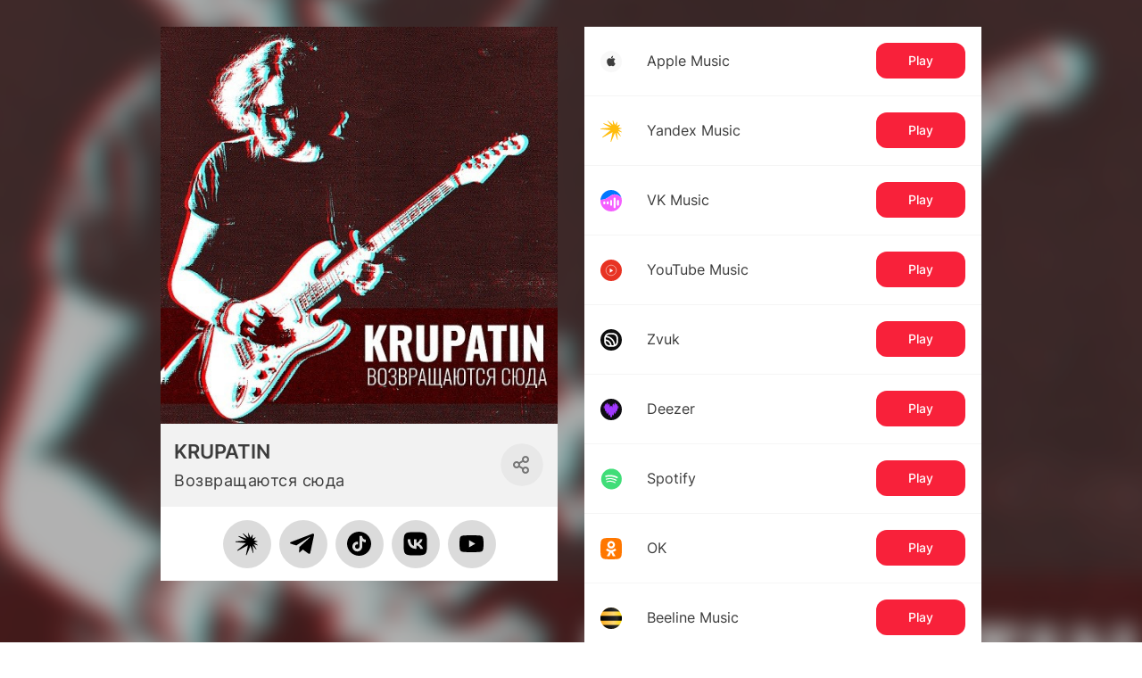

--- FILE ---
content_type: text/html; charset=utf-8
request_url: https://band.link/KRUPATIN1
body_size: 126155
content:
<!DOCTYPE html><html dir="en" lang="en"><head><meta charSet="utf-8"/><meta name="viewport" content="width=device-width, initial-scale=1"/><meta name="viewport" content="width=device-width, initial-scale=1"/><link rel="stylesheet" href="https://yastatic-net.ru/s3/bandlink/bandlink-external-pages/1.341.0/_next/static/css/bf5436c0d189f739.css" data-precedence="next"/><link rel="stylesheet" href="https://yastatic-net.ru/s3/bandlink/bandlink-external-pages/1.341.0/_next/static/css/422c25347b0438a7.css" data-precedence="next"/><link rel="stylesheet" href="https://yastatic-net.ru/s3/bandlink/bandlink-external-pages/1.341.0/_next/static/css/5cdcf9cba64bc20a.css" data-precedence="next"/><link rel="stylesheet" href="https://yastatic-net.ru/s3/bandlink/bandlink-external-pages/1.341.0/_next/static/css/2494839449946836.css" data-precedence="next"/><link rel="stylesheet" href="https://yastatic-net.ru/s3/bandlink/bandlink-external-pages/1.341.0/_next/static/css/8737a8fc557aefa6.css" data-precedence="next"/><link rel="stylesheet" href="https://yastatic-net.ru/s3/bandlink/bandlink-external-pages/1.341.0/_next/static/css/d9130c10168a7f5b.css" data-precedence="next"/><link rel="stylesheet" href="https://yastatic-net.ru/s3/bandlink/bandlink-external-pages/1.341.0/_next/static/css/192ffa00d79c743b.css" data-precedence="next"/><link rel="stylesheet" href="https://yastatic-net.ru/s3/bandlink/bandlink-external-pages/1.341.0/_next/static/css/3e28f3b9c6f19ecc.css" data-precedence="next"/><link rel="preload" as="script" fetchPriority="low" href="https://yastatic-net.ru/s3/bandlink/bandlink-external-pages/1.341.0/_next/static/chunks/webpack-ff32014a64fa683f.js"/><script src="https://yastatic-net.ru/s3/bandlink/bandlink-external-pages/1.341.0/_next/static/chunks/10d98c2b-93ac80afdb110c32.js" async=""></script><script src="https://yastatic-net.ru/s3/bandlink/bandlink-external-pages/1.341.0/_next/static/chunks/351-b8df284eeef6ab9f.js" async=""></script><script src="https://yastatic-net.ru/s3/bandlink/bandlink-external-pages/1.341.0/_next/static/chunks/main-app-bb1b26290367cdad.js" async=""></script><script src="https://yastatic-net.ru/s3/bandlink/bandlink-external-pages/1.341.0/_next/static/chunks/bb87b4ff-daa9bb1c47c2da91.js" async=""></script><script src="https://yastatic-net.ru/s3/bandlink/bandlink-external-pages/1.341.0/_next/static/chunks/9231-0221711af25268f1.js" async=""></script><script src="https://yastatic-net.ru/s3/bandlink/bandlink-external-pages/1.341.0/_next/static/chunks/4350-0928b44e4ac75d97.js" async=""></script><script src="https://yastatic-net.ru/s3/bandlink/bandlink-external-pages/1.341.0/_next/static/chunks/2366-a154b21bdabc4757.js" async=""></script><script src="https://yastatic-net.ru/s3/bandlink/bandlink-external-pages/1.341.0/_next/static/chunks/8027-4984f867fa545a63.js" async=""></script><script src="https://yastatic-net.ru/s3/bandlink/bandlink-external-pages/1.341.0/_next/static/chunks/8078-258a5e0a14fdafdb.js" async=""></script><script src="https://yastatic-net.ru/s3/bandlink/bandlink-external-pages/1.341.0/_next/static/chunks/3922-394779ed62ae44a1.js" async=""></script><script src="https://yastatic-net.ru/s3/bandlink/bandlink-external-pages/1.341.0/_next/static/chunks/3627-918c2515e1f65771.js" async=""></script><script src="https://yastatic-net.ru/s3/bandlink/bandlink-external-pages/1.341.0/_next/static/chunks/app/(smartlink)/%5Bid%5D/page-a6e2a80f2ac2b97b.js" async=""></script><title>KRUPATIN - Возвращаются сюда | BandLink</title><meta name="description" content="Listen, download or stream Возвращаются сюда now!"/><meta name="verify-admitad" content="215b50b8f4"/><meta name="fb:app_id" content="1260701370956777"/><meta name="charset" content="utf-8"/><meta name="msapplication-TileColor" content="#da532c"/><meta name="theme-color" content="#ffffff"/><meta name="yandex-verification" content="19de511eab8958b0"/><meta property="og:title" content="KRUPATIN - Возвращаются сюда | BandLink"/><meta property="og:description" content="Listen, download or stream Возвращаются сюда now!"/><meta property="og:url" content="https://band.link/contacts"/><meta property="og:image" content="https://music-bandlink.s3.yandex.net/img/bandlinks/ZSUeb_SXKYK8EZ_370x370.jpeg"/><meta name="twitter:card" content="summary_large_image"/><meta name="twitter:title" content="KRUPATIN - Возвращаются сюда | BandLink"/><meta name="twitter:description" content="Listen, download or stream Возвращаются сюда now!"/><meta name="twitter:image" content="https://music-bandlink.s3.yandex.net/img/bandlinks/ZSUeb_SXKYK8EZ_370x370.jpeg"/><link rel="icon" href="/bandlink-external-pages/assets/favicons/favicon-16x16.png" sizes="16x16" type="image/x-icon"/><link rel="icon" href="/bandlink-external-pages/assets/favicons/favicon-32x32.png" sizes="32x32" type="image/x-icon"/><link rel="apple-touch-icon" href="/bandlink-external-pages/assets/favicons/apple-touch-icon.png" sizes="180x180" type="image/x-icon"/><link rel="manifest" href="/bandlink-external-pages/assets/favicons/site.webmanifest"/><link rel="mask-icon" href="/bandlink-external-pages/assets/favicons/safari-pinned-tab.svg" color="#d81946"/><script src="https://yastatic-net.ru/s3/bandlink/bandlink-external-pages/1.341.0/_next/static/chunks/polyfills-42372ed130431b0a.js" noModule=""></script></head><body class="redesign_v2"><script id="init-rum-script" src="https://yastatic-net.ru/s3/bandlink/bandlink-external-pages/1.341.0/bandlink-external-pages/assets/scripts/init-rum-script.js"></script><script id="init-eb-script" src="https://yastatic-net.ru/s3/bandlink/bandlink-external-pages/1.341.0/bandlink-external-pages/assets/scripts/init-eb-script.js"></script><script>initRum({
        rum_id: 'ru.bandlink.frontend',
        
        reqid: window.crypto.randomUUID(),
        project: 'bandlink.frontend',
        env: 'production',
        version: '1.341.0',
        service: 'bandlink-external-pages',
        platform: window.matchMedia('(max-width: 767px)').matches ? 'touch' : 'desktop',
        page: window.location.pathname,
    
    });</script><script>initEB({
        
        reqid: window.crypto.randomUUID(),
        project: 'bandlink.frontend',
        env: 'production',
        version: '1.341.0',
        service: 'bandlink-external-pages',
        platform: window.matchMedia('(max-width: 767px)').matches ? 'touch' : 'desktop',
        page: window.location.pathname,
    
    });</script><script>(self.__next_s=self.__next_s||[]).push([0,{"children":"\n                        (function (d, w, c) {\n                            (w[c] = w[c] || []).push(function () {\n                                try {\n                                    w[\"yaCounter47541055\"] = new Ya.Metrika({\n                                        id: \"47541055\",\n                                        clickmap: true,\n                                        trackLinks: true,\n                                        accurateTrackBounce: true,\n                                        yaDisableGDPR: true,\n                                        \n                                    });\n                                } catch (e) {console.warn(e)}\n                            });\n                            var n = d.getElementsByTagName(\"script\")[0],\n                                s = d.createElement(\"script\"),\n                                f = function () {\n                                    n.parentNode.insertBefore(s, n);\n                                };\n                            s.type = \"text/javascript\";\n                            s.async = true;\n                            s.src = \"https://mc.yandex.ru/metrika/watch.js\";\n                            if (w.opera == \"[object Opera]\") {\n                                d.addEventListener(\"DOMContentLoaded\", f, false);\n                            } else {\n                                f();\n                            }\n                        })(document, window, \"yandex_metrika_callbacks\");\n                    ","id":"yandexMetrika"}])</script><!--$?--><template id="B:0"></template><!--/$--><script src="https://yastatic-net.ru/s3/bandlink/bandlink-external-pages/1.341.0/_next/static/chunks/webpack-ff32014a64fa683f.js" async=""></script><script>(self.__next_f=self.__next_f||[]).push([0]);self.__next_f.push([2,null])</script><script>self.__next_f.push([1,"1:HL[\"https://yastatic-net.ru/s3/bandlink/bandlink-external-pages/1.341.0/_next/static/css/bf5436c0d189f739.css\",\"style\"]\n2:HL[\"https://yastatic-net.ru/s3/bandlink/bandlink-external-pages/1.341.0/_next/static/css/422c25347b0438a7.css\",\"style\"]\n3:HL[\"https://yastatic-net.ru/s3/bandlink/bandlink-external-pages/1.341.0/_next/static/css/5cdcf9cba64bc20a.css\",\"style\"]\n4:HL[\"https://yastatic-net.ru/s3/bandlink/bandlink-external-pages/1.341.0/_next/static/css/2494839449946836.css\",\"style\"]\n5:HL[\"https://yastatic-net.ru/s3/bandlink/bandlink-external-pages/1.341.0/_next/static/css/8737a8fc557aefa6.css\",\"style\"]\n6:HL[\"https://yastatic-net.ru/s3/bandlink/bandlink-external-pages/1.341.0/_next/static/css/d9130c10168a7f5b.css\",\"style\"]\n7:HL[\"https://yastatic-net.ru/s3/bandlink/bandlink-external-pages/1.341.0/_next/static/css/192ffa00d79c743b.css\",\"style\"]\n8:HL[\"https://yastatic-net.ru/s3/bandlink/bandlink-external-pages/1.341.0/_next/static/css/3e28f3b9c6f19ecc.css\",\"style\"]\n"])</script><script>self.__next_f.push([1,"9:I[43419,[],\"\"]\nc:I[9915,[],\"\"]\ne:I[44809,[],\"\"]\n11:I[79329,[],\"\"]\nd:[\"id\",\"KRUPATIN1\",\"d\"]\n12:[]\n"])</script><script>self.__next_f.push([1,"0:[\"$\",\"$L9\",null,{\"buildId\":\"Gq7GF1DLc9HFlVr6WBxg6\",\"assetPrefix\":\"https://yastatic-net.ru/s3/bandlink/bandlink-external-pages/1.341.0\",\"urlParts\":[\"\",\"KRUPATIN1\"],\"initialTree\":[\"\",{\"children\":[\"(smartlink)\",{\"children\":[[\"id\",\"KRUPATIN1\",\"d\"],{\"children\":[\"__PAGE__\",{}]}]},\"$undefined\",\"$undefined\",true]}],\"initialSeedData\":[\"\",{\"children\":[\"(smartlink)\",{\"children\":[[\"id\",\"KRUPATIN1\",\"d\"],{\"children\":[\"__PAGE__\",{},[[\"$La\",\"$Lb\",[[\"$\",\"link\",\"0\",{\"rel\":\"stylesheet\",\"href\":\"https://yastatic-net.ru/s3/bandlink/bandlink-external-pages/1.341.0/_next/static/css/422c25347b0438a7.css\",\"precedence\":\"next\",\"crossOrigin\":\"$undefined\"}],[\"$\",\"link\",\"1\",{\"rel\":\"stylesheet\",\"href\":\"https://yastatic-net.ru/s3/bandlink/bandlink-external-pages/1.341.0/_next/static/css/5cdcf9cba64bc20a.css\",\"precedence\":\"next\",\"crossOrigin\":\"$undefined\"}],[\"$\",\"link\",\"2\",{\"rel\":\"stylesheet\",\"href\":\"https://yastatic-net.ru/s3/bandlink/bandlink-external-pages/1.341.0/_next/static/css/2494839449946836.css\",\"precedence\":\"next\",\"crossOrigin\":\"$undefined\"}],[\"$\",\"link\",\"3\",{\"rel\":\"stylesheet\",\"href\":\"https://yastatic-net.ru/s3/bandlink/bandlink-external-pages/1.341.0/_next/static/css/8737a8fc557aefa6.css\",\"precedence\":\"next\",\"crossOrigin\":\"$undefined\"}],[\"$\",\"link\",\"4\",{\"rel\":\"stylesheet\",\"href\":\"https://yastatic-net.ru/s3/bandlink/bandlink-external-pages/1.341.0/_next/static/css/d9130c10168a7f5b.css\",\"precedence\":\"next\",\"crossOrigin\":\"$undefined\"}],[\"$\",\"link\",\"5\",{\"rel\":\"stylesheet\",\"href\":\"https://yastatic-net.ru/s3/bandlink/bandlink-external-pages/1.341.0/_next/static/css/192ffa00d79c743b.css\",\"precedence\":\"next\",\"crossOrigin\":\"$undefined\"}],[\"$\",\"link\",\"6\",{\"rel\":\"stylesheet\",\"href\":\"https://yastatic-net.ru/s3/bandlink/bandlink-external-pages/1.341.0/_next/static/css/3e28f3b9c6f19ecc.css\",\"precedence\":\"next\",\"crossOrigin\":\"$undefined\"}]]],null],null]},[null,[\"$\",\"$Lc\",null,{\"parallelRouterKey\":\"children\",\"segmentPath\":[\"children\",\"(smartlink)\",\"children\",\"$d\",\"children\"],\"error\":\"$undefined\",\"errorStyles\":\"$undefined\",\"errorScripts\":\"$undefined\",\"template\":[\"$\",\"$Le\",null,{}],\"templateStyles\":\"$undefined\",\"templateScripts\":\"$undefined\",\"notFound\":[\"$\",\"div\",null,{\"className\":\"not-found-page_root__ulvDe\",\"children\":[\"$\",\"div\",null,{\"className\":\"not-found-page_container__Xsixs\",\"children\":[[\"$\",\"img\",null,{\"alt\":\"\",\"className\":\"not-found-page_image__FJsx_\",\"src\":\"https://yastatic-net.ru/s3/bandlink/bandlink-external-pages/1.341.0/bandlink-external-pages/assets/404.jpg\"}],[\"$\",\"div\",null,{\"children\":\"Page you were looking for was not found :(\"}],[\"$\",\"a\",null,{\"href\":\"/\",\"children\":\"Return\"}]]}]}],\"notFoundStyles\":[[\"$\",\"link\",\"0\",{\"rel\":\"stylesheet\",\"href\":\"https://yastatic-net.ru/s3/bandlink/bandlink-external-pages/1.341.0/_next/static/css/6437cd0990a7d64a.css\",\"precedence\":\"next\",\"crossOrigin\":\"$undefined\"}]]}]],null]},[[[[\"$\",\"link\",\"0\",{\"rel\":\"stylesheet\",\"href\":\"https://yastatic-net.ru/s3/bandlink/bandlink-external-pages/1.341.0/_next/static/css/bf5436c0d189f739.css\",\"precedence\":\"next\",\"crossOrigin\":\"$undefined\"}]],\"$Lf\"],null],null]},[null,[\"$\",\"$Lc\",null,{\"parallelRouterKey\":\"children\",\"segmentPath\":[\"children\"],\"error\":\"$undefined\",\"errorStyles\":\"$undefined\",\"errorScripts\":\"$undefined\",\"template\":[\"$\",\"$Le\",null,{}],\"templateStyles\":\"$undefined\",\"templateScripts\":\"$undefined\",\"notFound\":[[\"$\",\"title\",null,{\"children\":\"404: This page could not be found.\"}],[\"$\",\"div\",null,{\"style\":{\"fontFamily\":\"system-ui,\\\"Segoe UI\\\",Roboto,Helvetica,Arial,sans-serif,\\\"Apple Color Emoji\\\",\\\"Segoe UI Emoji\\\"\",\"height\":\"100vh\",\"textAlign\":\"center\",\"display\":\"flex\",\"flexDirection\":\"column\",\"alignItems\":\"center\",\"justifyContent\":\"center\"},\"children\":[\"$\",\"div\",null,{\"children\":[[\"$\",\"style\",null,{\"dangerouslySetInnerHTML\":{\"__html\":\"body{color:#000;background:#fff;margin:0}.next-error-h1{border-right:1px solid rgba(0,0,0,.3)}@media (prefers-color-scheme:dark){body{color:#fff;background:#000}.next-error-h1{border-right:1px solid rgba(255,255,255,.3)}}\"}}],[\"$\",\"h1\",null,{\"className\":\"next-error-h1\",\"style\":{\"display\":\"inline-block\",\"margin\":\"0 20px 0 0\",\"padding\":\"0 23px 0 0\",\"fontSize\":24,\"fontWeight\":500,\"verticalAlign\":\"top\",\"lineHeight\":\"49px\"},\"children\":\"404\"}],[\"$\",\"div\",null,{\"style\":{\"display\":\"inline-block\"},\"children\":[\"$\",\"h2\",null,{\"style\":{\"fontSize\":14,\"fontWeight\":400,\"lineHeight\":\"49px\",\"margin\":0},\"children\":\"This page could not be found.\"}]}]]}]}]],\"notFoundStyles\":[]}]],null],\"couldBeIntercepted\":false,\"initialHead\":[null,\"$L10\"],\"globalErrorComponent\":\"$11\",\"missingSlots\":\"$W12\"}]\n"])</script><script>self.__next_f.push([1,"13:{\"fontFamily\":\"system-ui,\\\"Segoe UI\\\",Roboto,Helvetica,Arial,sans-serif,\\\"Apple Color Emoji\\\",\\\"Segoe UI Emoji\\\"\",\"height\":\"100vh\",\"textAlign\":\"center\",\"display\":\"flex\",\"flexDirection\":\"column\",\"alignItems\":\"center\",\"justifyContent\":\"center\"}\n14:{\"display\":\"inline-block\",\"margin\":\"0 20px 0 0\",\"padding\":\"0 23px 0 0\",\"fontSize\":24,\"fontWeight\":500,\"verticalAlign\":\"top\",\"lineHeight\":\"49px\"}\n15:{\"display\":\"inline-block\"}\n16:{\"fontSize\":14,\"fontWeight\":400,\"lineHeight\":\"49px\",\"margin\":0}\n"])</script><script>self.__next_f.push([1,"f:[\"$\",\"html\",null,{\"dir\":\"en\",\"lang\":\"en\",\"children\":[\"$\",\"body\",null,{\"className\":\"redesign_v2\",\"children\":[[[\"$\",\"script\",null,{\"id\":\"init-rum-script\",\"src\":\"https://yastatic-net.ru/s3/bandlink/bandlink-external-pages/1.341.0/bandlink-external-pages/assets/scripts/init-rum-script.js\",\"nonce\":\"$undefined\"}],[\"$\",\"script\",null,{\"id\":\"init-eb-script\",\"src\":\"https://yastatic-net.ru/s3/bandlink/bandlink-external-pages/1.341.0/bandlink-external-pages/assets/scripts/init-eb-script.js\",\"nonce\":\"$undefined\"}],[\"$\",\"script\",null,{\"dangerouslySetInnerHTML\":{\"__html\":\"initRum({\\n        rum_id: 'ru.bandlink.frontend',\\n        \\n        reqid: window.crypto.randomUUID(),\\n        project: 'bandlink.frontend',\\n        env: 'production',\\n        version: '1.341.0',\\n        service: 'bandlink-external-pages',\\n        platform: window.matchMedia('(max-width: 767px)').matches ? 'touch' : 'desktop',\\n        page: window.location.pathname,\\n    \\n    });\"},\"nonce\":\"$undefined\"}],[\"$\",\"script\",null,{\"dangerouslySetInnerHTML\":{\"__html\":\"initEB({\\n        \\n        reqid: window.crypto.randomUUID(),\\n        project: 'bandlink.frontend',\\n        env: 'production',\\n        version: '1.341.0',\\n        service: 'bandlink-external-pages',\\n        platform: window.matchMedia('(max-width: 767px)').matches ? 'touch' : 'desktop',\\n        page: window.location.pathname,\\n    \\n    });\"},\"nonce\":\"$undefined\"}]],[\"$\",\"$Lc\",null,{\"parallelRouterKey\":\"children\",\"segmentPath\":[\"children\",\"(smartlink)\",\"children\"],\"error\":\"$undefined\",\"errorStyles\":\"$undefined\",\"errorScripts\":\"$undefined\",\"template\":[\"$\",\"$Le\",null,{}],\"templateStyles\":\"$undefined\",\"templateScripts\":\"$undefined\",\"notFound\":[[\"$\",\"title\",null,{\"children\":\"404: This page could not be found.\"}],[\"$\",\"div\",null,{\"style\":\"$13\",\"children\":[\"$\",\"div\",null,{\"children\":[[\"$\",\"style\",null,{\"dangerouslySetInnerHTML\":{\"__html\":\"body{color:#000;background:#fff;margin:0}.next-error-h1{border-right:1px solid rgba(0,0,0,.3)}@media (prefers-color-scheme:dark){body{color:#fff;background:#000}.next-error-h1{border-right:1px solid rgba(255,255,255,.3)}}\"}}],[\"$\",\"h1\",null,{\"className\":\"next-error-h1\",\"style\":\"$14\",\"children\":\"404\"}],[\"$\",\"div\",null,{\"style\":\"$15\",\"children\":[\"$\",\"h2\",null,{\"style\":\"$16\",\"children\":\"This page could not be found.\"}]}]]}]}]],\"notFoundStyles\":[]}]]}]}]\n"])</script><script>self.__next_f.push([1,"17:I[92366,[\"7144\",\"static/chunks/bb87b4ff-daa9bb1c47c2da91.js\",\"9231\",\"static/chunks/9231-0221711af25268f1.js\",\"4350\",\"static/chunks/4350-0928b44e4ac75d97.js\",\"2366\",\"static/chunks/2366-a154b21bdabc4757.js\",\"8027\",\"static/chunks/8027-4984f867fa545a63.js\",\"8078\",\"static/chunks/8078-258a5e0a14fdafdb.js\",\"3922\",\"static/chunks/3922-394779ed62ae44a1.js\",\"3627\",\"static/chunks/3627-918c2515e1f65771.js\",\"2595\",\"static/chunks/app/(smartlink)/%5Bid%5D/page-a6e2a80f2ac2b97b.js\"],\"\"]\n18:T5e9,\n                        (function (d, w, c) {\n                            (w[c] = w[c] || []).push(function () {\n                                try {\n                                    w[\"yaCounter47541055\"] = new Ya.Metrika({\n                                        id: \"47541055\",\n                                        clickmap: true,\n                                        trackLinks: true,\n                                        accurateTrackBounce: true,\n                                        yaDisableGDPR: true,\n                                        \n                                    });\n                                } catch (e) {console.warn(e)}\n                            });\n                            var n = d.getElementsByTagName(\"script\")[0],\n                                s = d.createElement(\"script\"),\n                                f = function () {\n                                    n.parentNode.insertBefore(s, n);\n                                };\n                            s.type = \"text/javascript\";\n                            s.async = true;\n                            s.src = \"https://mc.yandex.ru/metrika/watch.js\";\n                            if (w.opera == \"[object Opera]\") {\n                                d.addEventListener(\"DOMContentLoaded\", f, false);\n                            } else {\n                                f();\n                            }\n                        })(document, window, \"yandex_metrika_callbacks\");\n                    b:[[[\"$\",\"$L17\",\"yandexMetrika_0\",{\"dangerouslySe"])</script><script>self.__next_f.push([1,"tInnerHTML\":{\"__html\":\"$18\"},\"id\":\"yandexMetrika\",\"strategy\":\"beforeInteractive\"}]],\"$L19\"]\n"])</script><script>self.__next_f.push([1,"10:[[\"$\",\"meta\",\"0\",{\"name\":\"viewport\",\"content\":\"width=device-width, initial-scale=1\"}],[\"$\",\"meta\",\"1\",{\"charSet\":\"utf-8\"}],[\"$\",\"title\",\"2\",{\"children\":\"KRUPATIN - Возвращаются сюда | BandLink\"}],[\"$\",\"meta\",\"3\",{\"name\":\"description\",\"content\":\"Listen, download or stream Возвращаются сюда now!\"}],[\"$\",\"meta\",\"4\",{\"name\":\"verify-admitad\",\"content\":\"215b50b8f4\"}],[\"$\",\"meta\",\"5\",{\"name\":\"fb:app_id\",\"content\":\"1260701370956777\"}],[\"$\",\"meta\",\"6\",{\"name\":\"charset\",\"content\":\"utf-8\"}],[\"$\",\"meta\",\"7\",{\"name\":\"viewport\",\"content\":\"width=device-width, initial-scale=1\"}],[\"$\",\"meta\",\"8\",{\"name\":\"msapplication-TileColor\",\"content\":\"#da532c\"}],[\"$\",\"meta\",\"9\",{\"name\":\"theme-color\",\"content\":\"#ffffff\"}],[\"$\",\"meta\",\"10\",{\"name\":\"yandex-verification\",\"content\":\"19de511eab8958b0\"}],[\"$\",\"meta\",\"11\",{\"property\":\"og:title\",\"content\":\"KRUPATIN - Возвращаются сюда | BandLink\"}],[\"$\",\"meta\",\"12\",{\"property\":\"og:description\",\"content\":\"Listen, download or stream Возвращаются сюда now!\"}],[\"$\",\"meta\",\"13\",{\"property\":\"og:url\",\"content\":\"https://band.link/contacts\"}],[\"$\",\"meta\",\"14\",{\"property\":\"og:image\",\"content\":\"https://music-bandlink.s3.yandex.net/img/bandlinks/ZSUeb_SXKYK8EZ_370x370.jpeg\"}],[\"$\",\"meta\",\"15\",{\"name\":\"twitter:card\",\"content\":\"summary_large_image\"}],[\"$\",\"meta\",\"16\",{\"name\":\"twitter:title\",\"content\":\"KRUPATIN - Возвращаются сюда | BandLink\"}],[\"$\",\"meta\",\"17\",{\"name\":\"twitter:description\",\"content\":\"Listen, download or stream Возвращаются сюда now!\"}],[\"$\",\"meta\",\"18\",{\"name\":\"twitter:image\",\"content\":\"https://music-bandlink.s3.yandex.net/img/bandlinks/ZSUeb_SXKYK8EZ_370x370.jpeg\"}],[\"$\",\"link\",\"19\",{\"rel\":\"icon\",\"href\":\"/bandlink-external-pages/assets/favicons/favicon-16x16.png\",\"sizes\":\"16x16\",\"type\":\"image/x-icon\"}],[\"$\",\"link\",\"20\",{\"rel\":\"icon\",\"href\":\"/bandlink-external-pages/assets/favicons/favicon-32x32.png\",\"sizes\":\"32x32\",\"type\":\"image/x-icon\"}],[\"$\",\"link\",\"21\",{\"rel\":\"apple-touch-icon\",\"href\":\"/bandlink-external-pages/assets/favicons/apple-touch-icon.png\",\"sizes\":\"180x180\",\"type\":\"image/x-icon\"}],[\"$\",\"link\",\"22\",{\"rel\":\"manifest\",\"href\":\"/bandlink-external-pages/assets/favicons/site.webmanifest\"}],[\"$\",\"link\",\"23\",{\"rel\":\"mask-icon\",\"href\":\"/bandlink-external-pages/assets/favicons/safari-pinned-tab.svg\",\"color\":\"#d81946\"}]]\n"])</script><script>self.__next_f.push([1,"a:null\n"])</script><script>self.__next_f.push([1,"1a:I[50943,[\"7144\",\"static/chunks/bb87b4ff-daa9bb1c47c2da91.js\",\"9231\",\"static/chunks/9231-0221711af25268f1.js\",\"4350\",\"static/chunks/4350-0928b44e4ac75d97.js\",\"2366\",\"static/chunks/2366-a154b21bdabc4757.js\",\"8027\",\"static/chunks/8027-4984f867fa545a63.js\",\"8078\",\"static/chunks/8078-258a5e0a14fdafdb.js\",\"3922\",\"static/chunks/3922-394779ed62ae44a1.js\",\"3627\",\"static/chunks/3627-918c2515e1f65771.js\",\"2595\",\"static/chunks/app/(smartlink)/%5Bid%5D/page-a6e2a80f2ac2b97b.js\"],\"ContainerProvider\"]\n1b:I[34882,[\"7144\",\"static/chunks/bb87b4ff-daa9bb1c47c2da91.js\",\"9231\",\"static/chunks/9231-0221711af25268f1.js\",\"4350\",\"static/chunks/4350-0928b44e4ac75d97.js\",\"2366\",\"static/chunks/2366-a154b21bdabc4757.js\",\"8027\",\"static/chunks/8027-4984f867fa545a63.js\",\"8078\",\"static/chunks/8078-258a5e0a14fdafdb.js\",\"3922\",\"static/chunks/3922-394779ed62ae44a1.js\",\"3627\",\"static/chunks/3627-918c2515e1f65771.js\",\"2595\",\"static/chunks/app/(smartlink)/%5Bid%5D/page-a6e2a80f2ac2b97b.js\"],\"FeatureTogglesProvider\"]\n"])</script><script>self.__next_f.push([1,"1c:[\"KOTLIN_HOST_SMARTLINK_CREATE_ENABLED\",\"KOTLIN_HOST_GET_SMARTLINK_ENABLED\",\"KOTLIN_HOST_WRITE_GATING_ENABLED\",\"KOTLIN_HOST_WRITE_ARTIST_ENABLED\",\"ENRICH_RECENT_RELEASES_WITH_NITROCHART\",\"ADVERT_MENU_ENABLED\",\"ADVERT_WHITE_LIST_ACCESS\",\"KOTLIN_HOST_WRITE_STATISTIC_ENABLED\",\"YEAR_RESULTS_BUTTON_ENABLED\",\"BANNER_DONATION_ENABLED\",\"KOTLIN_HOST_WRITE_VERIFICATION_ENABLED\",\"KOTLIN_HOST_GET_CHARTS_BANDLINK_ENABLED\",\"KOTLIN_HOST_READ_ARTIST_ENABLED\",\"VK_VIDEOS_ENABLED\",\"MTS_MUSIC_ANALYTICS_ENABLED\",\"PRESAVE_DRAFT_ENABLED\",\"SCANNER_PLAYLIST_TYPE_ENABLED\",\"BANNER_MTS_ENABLED\",\"ADMIN_SESSION_ID_AUTH_ENABLED\",\"KOTLIN_HOST_GET_ARTIST_SMARTLINK_EDITOR_ENABLED\",\"KOTLIN_HOST_GET_LABEL_SMARTLINK_EDITOR_ENABLED\",\"KOTLIN_HOST_GET_CLUB_SMARTLINK_EDITOR_ENABLED\",\"KOTLIN_HOST_GET_PLAYLIST_SMARTLINK_EDITOR_ENABLED\",\"KOTLIN_HOST_GET_TOUR_SMARTLINK_EDITOR_ENABLED\",\"KOTLIN_HOST_GET_CONCERT_SMARTLINK_EDITOR_ENABLED\",\"KOTLIN_HOST_GET_RELEASE_SMARTLINK_EDITOR_ENABLED\",\"KOTLIN_HOST_GET_PODCAST_SMARTLINK_EDITOR_ENABLED\",\"KOTLIN_HOST_GET_PODCASTER_SMARTLINK_EDITOR_ENABLED\",\"KOTLIN_HOST_GET_LINK_SMARTLINK_EDITOR_ENABLED\",\"KOTLIN_HOST_GET_SMARTLINK_EDITOR_ENABLED\",\"SCANNER_STATS_ENABLED\",\"KOTLIN_HOST_PARTNERS_API_ENABLED\",\"ADVERT_MODERATION_FLOW\",\"ANALYTICS_TRACK_STATS_ENABLED\",\"DIRECT_PAYMENT_FORM\",\"KOTLIN_HOST_UPC_LINKS_ENABLED\",\"ENABLE_VK_POST_LINKS\",\"ENABLE_CHART_POSITION\",\"CHANGE_DIRECT_ACCOUNT\",\"ERIR_LABEL\",\"BANNER_IMPULSE_ENABLED\",\"KOTLIN_HOST_GET_LANDING_ANALYTICS_ENABLED\",\"ENABLE_VK_LINKS_VALIDATION\",\"VERIFICATION_V2_ENABLED\",\"ADMIN_VERIFICATION_TYPE_PG_READ_ENABLED\",\"KOTLIN_HOST_READ_VERIFICATION_ENABLED\",\"ANALYTICS_FANBASE_MUSIC_SERVICE_TELEGRAM_ENABLED\",\"NEW_STATISTICS\",\"UNAVAILABLE_ARTISTS_TEXT\",\"OTHER_TYPE_EMAIL_SEND_VERIFICATION_ENABLED\",\"BANNER_IMPULSE_V2_ENABLED\",\"OPEN_PRESAVE_IN_APP\",\"VERIFICATION_VK_AUTH_STATIC_REDIRECT_URL\",\"BANNER_FANBASE_ENABLED\",\"MTS_PRESAVE\",\"ANALYTICS_FANJOURNEY_ENABLED\",\"FEATURED_CONTENT_ENABLED\",\"CAPTCHA_ENABLED\",\"RADIO_ANALYTICS_ENABLED\",\"RADIO_STATIONS_ANALYTICS_ENABLED\",\"RADIO_TRACKER_HIDE_LOGO\",\"ARTISTS_LIST_KOTLIN_ENABLED\",\"PROMO_EDIT_DATE_BUDGET\",\"YANDEX_AUTH_DIRECT_DATA_ENABLED\",\"PRESAVE_YANDEX_STATE_ENABLED\",\"KOTLIN_HOST_CHECK_ALIAS_SMARTLINK_ENABLED\",\"BANDLINK_INDEX_ENABLED\",\"PROMO_SELECT_PAYER\",\"BONUS_CPA\",\"PHP_FALLBACK_FOR_BANDLINK_ENABLED\",\"LOCALE_PREFIX_ON_MAIN_PAGE_ENABLED\",\"ARTIST_ACCESS_INVITATION_VIA_NOTIFIER_ENABLED\",\"ARTIST_ACCESS_RESOLUTION_VIA_NOTIFIER_ENABLED\",\"ARTIST_ACCESS_LEVEL_CHANGED_VIA_NOTIFIER_ENABLED\",\"ARTIST_ACCESS_REVOKED_VIA_NOTIFIER_ENABLED\",\"PHP_GET_ARTISTS_SORTED_BY_IDS\",\"KOTLIN_EMAIL_GATING_ENABLED\",\"SHARING_IMAGE_USE_INLINE_STYLES_ENABLED\",\"BANNER_INDEX_ENABLED\",\"RADIO_DISCLAIMER_ENABLED\",\"BANDLINK_AI_BETA\"]\n"])</script><script>self.__next_f.push([1,"19:[\"$\",\"$L1a\",null,{\"envs\":{\"API_ENDPOINT\":\"https://api.band.link\",\"CONFIG_ENV\":\"production\",\"NEXT_PUBLIC_TEMPORARY_YANDEX_CLIENT_ID\":\"4155e0364e004b6eb4547d5ca509898f\",\"NEXT_PUBLIC_YANDEX_CLIENT_ID\":\"4155e0364e004b6eb4547d5ca509898f\",\"NEXT_PUBLIC_VK_CLIENT_ID\":\"51612066\",\"APP_VERSION\":\"1.341.0\"},\"config\":{\"metrikaCounter\":\"47541055\",\"telegramBot\":{\"appId\":\"5452211503\"},\"yandex\":{\"oauthHost\":\"https://oauth.yandex.ru\"},\"deezer\":{\"appId\":\"410662\",\"oauthHost\":\"https://connect.deezer.com\"},\"mts\":{\"oauthHost\":\"https://api.music.mts.ru\"},\"vk\":{\"appId\":\"51757332\",\"oauthHost\":\"https://oauth.vk.ru\"},\"logger\":{\"rumId\":\"ru.bandlink.frontend\",\"rumProject\":\"bandlink.frontend\",\"uaProtoPath\":\"node_modules/@yandex-music-int/unified-agent/build/proto/unified_agent.proto\",\"uaDisabled\":false},\"isFeatureToggleOverride\":false,\"bandlinkDomains\":[\"band.link\",\"bnd.lc\",\"muz.lc\",\"blgr.lc\",\"beta.band.link\"],\"bandlinkDomainEndpoint\":\"https://band.link\",\"siteEndpoint\":\"https://beta.band.link\",\"fallbackEndpoint\":\"https://band.link\",\"s3Url\":\"https://music-bandlink.s3.yandex.net\",\"apiHost\":\"api.band.link\",\"csp\":{\"isEnabled\":false,\"isReportOnlyEnabled\":true,\"isReportUriEnabled\":true}},\"executionContextStore\":{\"traceparent\":\"$undefined\",\"tracestate\":\"$undefined\",\"request_id\":\"1768967957516530-2763233099957527199\"},\"children\":[\"$\",\"$L1b\",null,{\"featureToggles\":\"$W1c\",\"isFeatureToggleOverride\":false,\"children\":\"$L1d\"}]}]\n"])</script><script>self.__next_f.push([1,"1e:I[35142,[\"7144\",\"static/chunks/bb87b4ff-daa9bb1c47c2da91.js\",\"9231\",\"static/chunks/9231-0221711af25268f1.js\",\"4350\",\"static/chunks/4350-0928b44e4ac75d97.js\",\"2366\",\"static/chunks/2366-a154b21bdabc4757.js\",\"8027\",\"static/chunks/8027-4984f867fa545a63.js\",\"8078\",\"static/chunks/8078-258a5e0a14fdafdb.js\",\"3922\",\"static/chunks/3922-394779ed62ae44a1.js\",\"3627\",\"static/chunks/3627-918c2515e1f65771.js\",\"2595\",\"static/chunks/app/(smartlink)/%5Bid%5D/page-a6e2a80f2ac2b97b.js\"],\"PageProviderComponent\"]\n1f:I[83927,[\"7144\",\"static/chunks/bb87b4ff-daa9bb1c47c2da91.js\",\"9231\",\"static/chunks/9231-0221711af25268f1.js\",\"4350\",\"static/chunks/4350-0928b44e4ac75d97.js\",\"2366\",\"static/chunks/2366-a154b21bdabc4757.js\",\"8027\",\"static/chunks/8027-4984f867fa545a63.js\",\"8078\",\"static/chunks/8078-258a5e0a14fdafdb.js\",\"3922\",\"static/chunks/3922-394779ed62ae44a1.js\",\"3627\",\"static/chunks/3627-918c2515e1f65771.js\",\"2595\",\"static/chunks/app/(smartlink)/%5Bid%5D/page-a6e2a80f2ac2b97b.js\"],\"SmartlinkProviderComponent\"]\n20:I[61671,[\"7144\",\"static/chunks/bb87b4ff-daa9bb1c47c2da91.js\",\"9231\",\"static/chunks/9231-0221711af25268f1.js\",\"4350\",\"static/chunks/4350-0928b44e4ac75d97.js\",\"2366\",\"static/chunks/2366-a154b21bdabc4757.js\",\"8027\",\"static/chunks/8027-4984f867fa545a63.js\",\"8078\",\"static/chunks/8078-258a5e0a14fdafdb.js\",\"3922\",\"static/chunks/3922-394779ed62ae44a1.js\",\"3627\",\"static/chunks/3627-918c2515e1f65771.js\",\"2595\",\"static/chunks/app/(smartlink)/%5Bid%5D/page-a6e2a80f2ac2b97b.js\"],\"BandLinkPageComponent\"]\n"])</script><script>self.__next_f.push([1,"1d:[\"$\",\"$L1e\",null,{\"serverPageProps\":{\"lang\":\"en\",\"resources\":{\"en\":{\"translation\":{\"about\":{\"tab_title\":\"About us\"},\"account_settings\":{\"analytics_description\":\"Here you can add tracking codes. Tracking ID codes are automatically applied to every new link you create.\",\"analytics_google_error\":\"ID is not correct\",\"analytics_google_placeholder\":\"Enter Google Analytics ID\",\"analytics_google_title\":\"Google Analytics\",\"analytics_google_warning\":\"* Do not enter, if you are using Google Tag Manager to avoid data duplication\",\"analytics_title\":\"Analytics\",\"analytics_yandex_error\":\"Enter numbers of your tracking ID from the Yandex.Metrica account.\",\"analytics_yandex_placeholder\":\"Enter your Yandex Metrica ID\",\"analytics_yandex_title\":\"Yandex Metrica\",\"domain_accepted\":\"Approved\",\"domain_add\":\"Add\",\"domain_checking\":\"Pending\",\"domain_checking_extended\":\"Your domain is under review\",\"domain_delete_error\":\"Failed to remove domain\",\"domain_description\":\"Here you can apply for your personal subdomain on our root domains band.link, bnd.lc and muz.lc. Please note that we do not accept general terms like music, audio, playlist, etc. for such subdomains.:// или www.) и доменную зону (.ru, .com, и т.п.). Проверка домена для подключения может занимать до семи рабочих дней.\",\"domain_email_placeholder\":\"Please enter your email\",\"domain_email_title\":\"Email\",\"domain_title\":\"Root domain'\",\"domain_title_label\":\"Domain\",\"domain_title_placeholder\":\"Enter a domain name\",\"group_access_decline\":\"Cancel\",\"group_access_delete\":\"Delete\",\"group_access_description\":\"Here you can add other members of your team to manage your account.\",\"group_access_email\":\"Email\",\"group_access_invite\":\"Invite\",\"group_access_invited\":\"You were invited by \u003cb\u003e{user}\u003c/b\u003e\",\"group_access_placeholder\":\"Please enter email\",\"group_access_state_accepted\":\"The user accepted your invitation\",\"group_access_state_active\":\"Active\",\"group_access_state_pending\":\"Pending\",\"group_access_state_pending_description\":\"Your invitation is awaiting confirmation from the user\",\"group_access_table_state\":\"State\",\"group_access_table_user\":\"User\",\"group_access_text\":\"You can add 10 additional users to manage your account. The invited user must not have any BandLink pages created.\",\"group_access_title\":\"Team access\",\"menu_analytics\":\"Analytics\",\"menu_domain\":\"Domain\",\"menu_group_access\":\"Team access\",\"menu_retargeting\":\"Retargeting\",\"menu_subdomain\":\"Subdomain\",\"retargeting_description\":\"Here you can add retargeting pixels. Pixel ID codes are automatically applied to every new link you create.\",\"retargeting_fb_pixel_error\":\"ID is not correct\",\"retargeting_fb_pixel_placeholder\":\"Enter Facebook Pixel ID\",\"retargeting_fb_pixel_title\":\"Facebook Pixel\",\"retargeting_fb_pixel_warning\":\"* Meta, which owns Facebook and Instagram, is recognized as an extremist organization in Russia. In this regard, the display of links to these services in Russia is disabled\",\"retargeting_google_ads_pixel_error\":\"ID is not correct\",\"retargeting_google_ads_pixel_placeholder\":\"Enter Google Ads Pixel ID\",\"retargeting_google_ads_pixel_title\":\"Google Ads\",\"retargeting_google_ads_pixel_warning\":\"* Do not enter, if you are using Google Tag Manager to avoid data duplication\",\"retargeting_google_tag_pixel_error\":\"ID is not correct\",\"retargeting_google_tag_pixel_placeholder\":\"Enter Google Tag Manager ID\",\"retargeting_google_tag_pixel_title\":\"Google Tag Manager\",\"retargeting_mailru_pixel_error\":\"ID is not correct. ID contains 7 or 8 digits.\",\"retargeting_mailru_pixel_placeholder\":\"Enter VK Ads pixel ID\",\"retargeting_mailru_pixel_title\":\"VK Ads pixel  (ads.vk.com)\",\"retargeting_tiktok_pixel_error\":\"ID is not correct\",\"retargeting_tiktok_pixel_placeholder\":\"Enter TikTok Pixel ID\",\"retargeting_tiktok_pixel_title\":\"TikTok Pixel\",\"retargeting_title\":\"Retargeting\",\"retargeting_vk_pixel_error\":\"ID is not correct\",\"retargeting_vk_pixel_placeholder\":\"Enter VK Pixel ID\",\"retargeting_vk_pixel_title\":\"VK Pixel (vk.com/ads)\",\"subdomain_accepted\":\"Approved\",\"subdomain_add\":\"Add\",\"subdomain_checking\":\"Pending\",\"subdomain_checking_extended\":\"Your subdomain is under review\",\"subdomain_delete\":\"Remove\",\"subdomain_delete_error\":\"Failed to remove subdomain\",\"subdomain_description\":\"Here you can apply for your personal subdomain on our root domains band.link, bnd.lc and muz.lc. Please note that we do not accept general terms like music, audio, playlist, etc. for such subdomains.\",\"subdomain_email_placeholder\":\"Please enter your email\",\"subdomain_email_title\":\"Email\",\"subdomain_title\":\"BandLink subdomain\",\"subdomain_title_label\":\"Subdomain\",\"subdomain_title_placeholder\":\"Enter a subdomain name\"},\"advert\":{},\"analytics\":{\"age\":\"Age\",\"all_smartlinks\":\"All pages\",\"artist\":\"Artist\",\"artist_label\":\"Artist\",\"campaigns\":\"Campaigns\",\"chart_nodata_description\":\"This will take no more than {period} hours\",\"chart_nodata_title\":\"Data is being collected\",\"choosen_page_label\":\"Selected Bandlink Page: \",\"cities\":\"Cities\",\"click_sources\":\"Click sources\",\"clicks\":\"Clicks\",\"collapse\":\"Collapse\",\"countries\":\"Countries\",\"create_first_smartlink\":\"Create a BandLink page to start gathering analytics\",\"download_report\":\"Download report\",\"download_report_csv\":\"csv\",\"download_report_pdf\":\"pdf\",\"gender\":\"Gender\",\"more\":\"More\",\"no_data\":\"Not enough data\",\"not_enough_data\":\"Data is being collected\",\"os\":\"Operating systems\",\"period\":\"Period\",\"report_all_smartlinks_label\":\"Все\",\"services\":\"Services\",\"smartlinks_title\":\"BandLink Pages\",\"social_networks\":\"Social networks\",\"sources\":\"Sources\",\"title\":\"BandLink Analytics\",\"tracks\":\"Tracks\",\"views\":\"Opens\",\"views_and_clicks\":\"Views and clicks\"},\"analytics_fanbase\":{\"access_rules\":\"Please get verified to get access to the Fanbase analytics.\",\"add_service_description_1\":\"To track the growth dynamics of your subscribers at {name}, add a link to your account.\",\"add_service_description_2\":\"You can view all your links in the Artists section: \u003ca style='color: #4587D4;' href='https://band.link/profile' target='blank'\u003ehttps://band.link/profile\u003c/a\u003e\",\"add_service_description_2_no_html\":\"You can view all your links in the Artists section: \",\"add_service_link_add_link\":\"Add\",\"add_service_link_placeholder\":\"Link\",\"add_service_title\":\"Add your link to {name}\",\"chart_nodata_description\":\"This will take no more than 24 hours\",\"chart_nodata_title\":\"Data is being collected\",\"fanbase_distribution\":\"Fanbase distribution\",\"fanbase_size_all_sources_filter\":\"All data sources\",\"fanbase_size_subscribers_in_period\":\"Subscribers over {period}\",\"fanbase_size_title\":\"Fanbase evolution\",\"period_data_for_the_last\":\"Data over the last {period}\",\"platform__yandex_music\":\"Yandex Music\",\"platform__yandex_music__accusative\":\"Yandex Music\",\"platform__yandex_music__dative\":\"Yandex Music\",\"send_request\":\"Send request\",\"stat_block_label\":\"Total subscribers\",\"stat_block_label_with_period\":\"Subscribers over {period}\",\"stat_block_period_7d\":\"7 days\",\"stat_block_period_period_all\":\"lifetime\",\"stat_block_platform_subscribe\":\"Total number of subscribers across platforms\",\"stat_block_platform_subscribe_with_period\":\"Total number of subscribers over {period}\",\"stat_modal_platform_description\":\"Subscribers in {period}\",\"stat_modal_platform_label\":\"Platforms\",\"title\":\"Fanbase Analytics\",\"tooltip_new_fans\":\"subscriber\",\"tooltip_new_fans_singular_form\":\"subscriber\",\"tooltip_new_fans_dual_form\":\"subscribers\",\"tooltip_new_fans_few_form\":\"subscribers\",\"tooltip_new_fans_many_form\":\"subscribers\",\"tooltip_new_fans_zero_form\":\"subscribers\",\"tooltip_new_fans_other_form\":\"subscribers\",\"tooltip_total_fans\":\"subscriber\",\"tooltip_total_fans_singular_form\":\"subscriber\",\"tooltip_total_fans_dual_form\":\"subscribers\",\"tooltip_total_fans_few_form\":\"subscribers\",\"tooltip_total_fans_many_form\":\"subscribers\",\"tooltip_total_fans_zero_form\":\"subscribers\",\"tooltip_total_fans_other_form\":\"subscribers\"},\"analytics_insights\":{},\"analytics_mts_music\":{\"access_rules\":\"Please get verified to get access to the KION Music analytics.\",\"title\":\"KION Music Analytics\"},\"analytics_radio\":{},\"analytics_recognition\":{},\"analytics_ya_music\":{\"access_rules\":\"Please get verified to get access to the Yandex Music analytics.\",\"age\":\"Age\",\"artist\":\"Artist\",\"audience\":\"Social stats\",\"auditions_for_person\":\"Auditions \u003cbr /\u003e for 1 person\",\"back\":\"Back\",\"daily_dynamics_plot\":\"Dynamic of day\",\"engagement\":\"Engagement\",\"engagement_tooltip\":\"The total ratio of track likes to listeners (engagement) for the selected period.\",\"filter_day\":\"day\",\"filter_day_singular_form\":\"day\",\"filter_day_dual_form\":\"days\",\"filter_day_few_form\":\"days\",\"filter_day_many_form\":\"days\",\"filter_day_zero_form\":\"days\",\"filter_day_other_form\":\"days\",\"gender\":\"Gender\",\"gender_femaile\":\"Women\",\"gender_female\":\"Females\",\"gender_male\":\"Males\",\"likes\":\"Likes\",\"listen_count\":\"Auditions\",\"listen_count_tooltip\":\"Total number of auditions for the selected period.\",\"listen_count_v2\":\"Auditions count\",\"listen_users_tooltip\":\"The total number of listeners for the selected period.\",\"listen_users_tooltip_28\":\"The total number of your listeners in the last 28 days.\",\"listeners\":\"Listeners\",\"listeners_plot\":\"Listeners\",\"listens\":\"Listening\",\"mobile_access_rules\":\"Please get verified on a desktop device to get access to the Yandex Music analytics.\",\"more_releases\":\"More releases\",\"more_tracks\":\"More tracks\",\"not_enough_data\":\"Not enough data\",\"recent_releases_title\":\"Recent release\",\"recent_releases_title_singular_form\":\"Recent release\",\"recent_releases_title_dual_form\":\"Recent releases\",\"recent_releases_title_few_form\":\"Recent releases\",\"release_date\":\"Release date\",\"release_date_annotation\":\"Release\",\"release_name\":\"Release name\",\"release_open_details\":\"Open release details\",\"release_summary\":\"Summary of releases\",\"release_type\":\"Single\",\"release_type_singular_form\":\"Single\",\"release_type_dual_form\":\"Album\",\"release_type_few_form\":\"Album\",\"send_request\":\"Send request\",\"subscribers\":\"{countFormatted} subscriber\",\"subscribers_singular_form\":\"{countFormatted} subscriber\",\"subscribers_dual_form\":\"{countFormatted} subscribers\",\"subscribers_few_form\":\"{countFormatted} subscribers\",\"subscribers_many_form\":\"{countFormatted} subscribers\",\"subscribers_zero_form\":\"No subscribers\",\"subscribers_other_form\":\"{countFormatted} subscribers\",\"superfans\":\"Superfans\",\"superfans_ratio\":\"Percentage of superfans\",\"superfans_ratio_tooltip_28\":\"Superfan listeners are more likely to buy concert tickets.\",\"superfans_tooltip_28\":\"The number of listeners who have listened to at least three of your tracks in the last 28 days.\",\"support\":\"Support\",\"title\":\"Yandex Music analytics\",\"track_likes\":\"Likes\",\"track_likes_tooltip\":\"Total number of likes on tracks for the selected period.\",\"track_name\":\"Track name\",\"tracks_summary\":\"Track Summary\"},\"artist_selector\":{\"add_artist_button\":\"Add a new artist\",\"artist_name_label\":\"Artist name\",\"artist_not_found\":\"The specified artist was not found in the Bandlink.\",\"cancel\":\"Cancel\",\"create\":\"Save\",\"error_at_least_one_url_required\":\"Enter at least one official account\",\"error_invalid_url\":\"Incorrect URL\",\"official_links_block_title\":\"Fill the fields below\",\"title\":\"Artist's card in Bandlink\"},\"bandlink_editor\":{\"page_preview\":\"Page preiew\"},\"bandlink_editor__advanced_link_view\":{\"background_color\":\"Background color\",\"background_color_reset\":\"Reset color\",\"custom_service_name_error\":\"Please add a service name\",\"label_button_text\":\"Button text\",\"label_icon\":\"Icon\",\"label_redirect_link\":\"Redirect URL\",\"label_show_button\":\"Show Button\",\"label_show_icon\":\"Show Icon\",\"label_target_link\":\"Direct link\",\"save\":\"Save\",\"service_name_label\":\"Service name\",\"set_button_appearance\":\"Set the default name and button type for \u003cb\u003e{domain}\u003c/b\u003e\"},\"bandlink_editor__artists\":{\"add_artist\":\"Add artist\",\"add_link\":\"Add link\",\"artist_name\":\"Artist name\",\"artist_photo_error\":\"Image file must be no bigger than {mbytes}Mb and JPEG, PNG. Resolution at least {width}x{height}px\",\"artist_photo_limit_dimensions\":\"{width}x{height}px\",\"artist_photo_limit_format\":\"JPG, PNG\",\"artist_photo_limit_size\":\"No bigger than {mbytes}MB\",\"artist_photo_limit_title\":\"Requirements\",\"artist_photo_upload\":\"Upload image\",\"artist_socials\":\"Socials\",\"artist_socials_placeholder\":\"Artist's website\",\"delete_artist\":\"Delete\",\"description\":\"Add a roster of your existing artists and set their order to display.\",\"title\":\"Module: Artist Roster\",\"title_label\":\"Header\"},\"bandlink_editor__audio_players\":{\"description\":\"Add a third-party audio player for preview.\",\"itunes_placeholder\":\"Enter a link your iTunes release\",\"itunes_title\":\"iTunes\",\"make_release_cover\":\"Use it as page cover\",\"make_release_cover_hint\":\"Replace the page cover with the SoundCloud player.\",\"promo_dj_placeholder\":\"Enter PromoDJ widget code\",\"promo_dj_title\":\"PromoDJ\",\"soundcloud_placehoder\":\"Enter a link to your SoundCloud track\",\"soundcloud_title\":\"SoundCloud\",\"title\":\"Module: Audio Players\",\"ya_music_placehoder\":\"Enter a link to your Yandex.Music track or album\",\"ya_music_title\":\"Yandex Music\"},\"bandlink_editor__bonus\":{\"description\":\"Add a banner to the page with a link to your unique promo code from the BandLink Bonus\",\"title\":\"Module: Bonus\",\"turn_on\":\"Enable\"},\"bandlink_editor__button_module\":{\"label_background_color\":\"Background color\",\"label_button_text\":\"Button text\",\"label_icon\":\"Icon\",\"label_icon_color\":\"Icon color\",\"label_name\":\"Name\",\"label_name_color\":\"Name color\",\"label_reset_background_color\":\"Reset color\",\"label_reset_icon_color\":\"Reset color\",\"label_reset_name_color\":\"Reset color\",\"label_show_button\":\"Show Button\",\"label_show_icon\":\"Show Icon\",\"label_target_link\":\"Direct link\",\"label_url\":\"URL\"},\"bandlink_editor__campaigns\":{\"add\":\"Add\",\"comment\":\"Enter a comment\",\"copy\":\"Copy\",\"description\":\"Track the efficiency of traffic sources or ad campaigns using a duplicate of the primary page URL for each traffic channel. Campaign links performance can be found in Analytics.\",\"domain\":\"Default Domain\",\"domain_hint\":\"Select one of the default domains for your URL.\",\"link\":\"Alias\",\"save\":\"Save\",\"title\":\"Module: Campaigns\"},\"bandlink_editor__concent_schedule\":{\"add_event\":\"Add event\",\"bl_concerts_tag\":\"Add tag\",\"description\":\"Make a list of your upcoming concerts and add links to buy tickets. The schedule can be automatically imported from your existing concert and tour pages.\",\"event_city\":\"City / Venue\",\"event_city_placeholder\":\"Enter city / venue\",\"event_date\":\"Date\",\"event_fb_link\":\"Facebook Event\",\"event_fb_link_placeholder\":\"Facebook event link\",\"event_tickets\":\"Tickets\",\"event_tickets_placeholder\":\"Enter url or widget code\",\"event_time\":\"Time\",\"event_vk_link\":\"VK Event\",\"event_vk_link_placeholder\":\"VK event link\",\"meta_warning\":\"* Meta, which owns Facebook and Instagram, is recognized as an extremist organization in Russia. In this regard, the display of links to these services in Russia is disabled\",\"placeholder_choose_date\":\"Choose\",\"show_bl_concerts\":\"Import concerts from BandLink\",\"show_bl_concerts_hint\":\"Automatically import all events from the current concert and tour pages marked with the same tag.\",\"show_listed_concerts\":\"Show concerts from the list\",\"show_listed_concerts_hint\":\"Manually add all information about a concert.\",\"supported_widgets\":\"Supported widgets: \u003cb\u003eRadario\u003c/b\u003e, \u003cb\u003eYandex Afisha\u003c/b\u003e, \u003cb\u003eTicketsCloud\u003c/b\u003e, \u003cb\u003ePonominalu\u003c/b\u003e, \u003cb\u003eTimePad\u003c/b\u003e. \u003ca {linkbody}\u003eContact us\u003c/a\u003e if your ticketing service widget is not supported.\",\"title\":\"Module: Concert Schedule\",\"title_label\":\"Header\"},\"bandlink_editor__contacts\":{\"contacts\":\"Contacts\",\"description\":\"Add all the necessary contact information.\",\"expand_contacts\":\"Expanded Mode\",\"expand_contacts_hint\":\"Set the module to the expanded mode. By default, it is always folded, gets expanded only with a click.\",\"title\":\"Module: Contacts\",\"title_label\":\"Header\"},\"bandlink_editor__custom\":{\"add_block\":\"Add block\",\"block_title\":\"Block: {block}\",\"display_block\":\"Display block\",\"module_button\":\"Button\",\"module_gallery\":\"Photo Gallery\",\"module_gating\":\"Gating\",\"module_official\":\"Official Links\",\"module_qrcode\":\"QR code\",\"module_releases\":\"Releases\",\"module_subscription\":\"Subscription\",\"module_text\":\"Text block\",\"module_video\":\"Video\",\"module_yandex_tips\":\"Yandex Donations\",\"remove_block\":\"Delete block\"},\"bandlink_editor__description\":{\"description\":\"Add a text description to the page (press release, biography, etc.).\",\"description_head_en\":\"Description in english\",\"description_head_ru\":\"Description in russian\",\"full_text_title\":\"Full description\",\"full_text_title_hint\":\"The full version of the description, expands with a click.\",\"short_text_title\":\"Short description\",\"short_text_title_hint\":\"Visible part of the description.\",\"title\":\"Module: Description\",\"title_label\":\"Header\",\"title_label_hint\":\"Displayed only in the desktop version.\",\"title_label_placeholder\":\"Description title\",\"title_label_placeholder_en\":\"Description title\"},\"bandlink_editor__donations\":{\"add_link\":\"Add link\",\"custom_button_text\":\"Button text\",\"custom_service_name\":\"Service name\",\"custom_service_name_error\":\"Please add a service name\",\"delete\":\"Delete\",\"description\":\"Add links to your favorite services for online donations\",\"description_label\":\"Description\",\"edit\":\"Edit\",\"enter_link\":\"Enter link\",\"icon\":\"Icon\",\"links_list_title\":\"Links\",\"save\":\"Save\",\"set_button_appearance\":\"Set the default name and button type for {domain}\",\"title\":\"Module: Donation\",\"title_label\":\"Header\"},\"bandlink_editor__external_links\":{\"add_link\":\"Add link\",\"delete\":\"Delete\",\"description\":\"Add links to any external sites other than official social media.\",\"expand_links\":\"Expanded Mode\",\"expand_links_hint\":\"Set the module to the expanded mode. By default, it is always folded, gets expanded only with a click.\",\"link_address_placeholder\":\"External URL\",\"link_name_placeholder\":\"Name\",\"save\":\"Save\",\"title\":\"Module: External Links\",\"title_label\":\"Header\"},\"bandlink_editor__gallery\":{\"add_instagram_account\":\"Add account\",\"add_photo\":\"Add photo\",\"choose_instagram_account\":\"Choose an account\",\"delete_instagram_account\":\"Delete account\",\"delete_photo\":\"Delete\",\"description\":\"Allows you to add up to 15 photos to your page.\",\"disable_instagram\":\"Disable\",\"edit_photo\":\"Edit\",\"gallery_photo_limit_title\":\"Requirements\",\"grid_gallery\":\"Grid display\",\"grid_gallery_hint\":\"Allows you to change the display of images in the gallery.\",\"instagram_deletion_confirm\":\"Deleting this account will remove the related Instagram feed from all your BandLink pages. Are you sure you want to delete it?\",\"instagram_requirement\":\"The position of the Instagram feed on your page can be changed in the \\\"Page Design\\\" module settings.\",\"photo_size_limit\":\"No bigger than {mbytes}MB\",\"photo_size_limit_title\":\"Requirements\",\"show_photo_from_list\":\"Show photos from the list\",\"text_placeholder\":\"Text\",\"title\":\"Module: Photo Gallery\",\"title_hint\":\"Displayed only in the desktop version.\",\"title_label\":\"Header\",\"title_placeholder\":\"Header\",\"url_placehilder\":\"URL, phone, or email\"},\"bandlink_editor__gating\":{\"add_gate\":\"Add gate\",\"already_exists_error\":\"Gating for this service already exists\",\"description\":\"Allows you to display a link to additional content for users who are subscribed to your social networks.\",\"download_report\":\"Download report\",\"gates\":\"Social network for subscribe\",\"link_error\":\"Invalid URL. Valid format:\",\"link_errors\":\"Invalid URL. Valid formats:\",\"result_link\":\"The link to share\",\"result_link_placeholder\":\"Link\",\"save\":\"Save\",\"service_email\":\"Email subscription\",\"service_facebook_link_label\":\"Link to Facebook group\",\"service_name\":\"Service name\",\"service_spotify\":\"Spotify\",\"service_spotify_link_label\":\"Link to an artist profile, a playlist, an album or a track\",\"service_telegram\":\"Telegram\",\"service_telegram_link_label\":\"\u003cspan\u003eLink to your Telegram channel (Add our bot {openTag}@BandLinkGatingBot{closeTag} to check if the fan joined your Telegram channel)\",\"service_vk\":\"VK\",\"service_vk_label\":\"Link to VK community\",\"service_ya_music\":\"Yandex Music\",\"service_ya_music_link_label\":\"Link to your artist\",\"service_youtube_link_label\":\"Link to YouTube channel\",\"tg_bot_error\":\"Our bot is not added to your channel\",\"title\":\"Module: Gating\",\"title_label\":\"Header\"},\"bandlink_editor__left_menu\":{\"analytics\":\"Analytics Services\",\"artists_roster\":\"Artists\",\"audio\":\"Audio Players\",\"bonus\":\"Bonus\",\"campaigns\":\"Campaigns\",\"contacts\":\"Contacts\",\"description\":\"Description\",\"design\":\"Design\",\"donation\":\"Donation\",\"external_links\":\"External links\",\"gallery\":\"Photo Gallery\",\"gating\":\"Gating\",\"link_design\":\"URL settings\",\"main\":\"Basic\",\"main_settings\":\"Basic settings\",\"newsfeed\":\"Newsfeed\",\"official_links\":\"Official links\",\"page_design\":\"Page design\",\"podcasts\":\"Podcasts\",\"presaves\":\"Pre-saves\",\"promotion\":\"Marketing\",\"qr\":\"QR code\",\"releases\":\"Releases\",\"retargeting\":\"Retargeting\",\"seo\":\"SEO Optimization\",\"sharing\":\"Sharing\",\"streams\":\"Streams\",\"subscription\":\"Subscription\",\"text\":\"Text block\",\"tour_schedule\":\"Concert Schedule\",\"video\":\"Video\",\"widget\":\"Widget\",\"yandex_tips\":\"Yandex Donations\"},\"bandlink_editor__link_view\":{\"copy\":\"Copy\",\"description\":\"Customize the look of the URL. You can set a unique URL name and choose one of the domains or subdomains.\",\"link_alias\":\"Unique link\",\"link_domain\":\"Default Domain\",\"link_domain_hint\":\"Select one of the default domains for your URL.\",\"link_placeholder\":\"Enter custom link alias\",\"link_subdomain\":\"Unique Subdomain\",\"link_subdomain_hint\":\"Select your own subdomain on one of our default domains.\",\"no_link_subdomain\":\"Not selected\",\"title\":\"Module: URL Settings\",\"turn_on_root_domain_access\":\"Enable root domain\",\"turn_on_root_domain_access_error\":\"Another page already has root domain enabled\",\"unique_domain\":\"Unique Domain\",\"unique_domain_hint\":\"Select your own domain connected to BandLink.\"},\"bandlink_editor__main\":{\"add_link\":\"Add link\",\"add_presave\":\"Add pre-save\",\"add_tag\":\"Add tag\",\"add_tag_button\":\"Add tag\",\"artist\":\"Artist\",\"artist_not_selected\":\"Artist was not selected\",\"artist_shown_name\":\"Artist visible name\",\"artist_shown_name_placeholder\":\"Enter artist name\",\"artist_title\":\"Artist\",\"change\":\"Change\",\"change_artist\":\"Change\",\"concert_date\":\"Concert date\",\"concert_facebook_link\":\"Facebook Event\",\"concert_facebook_link_placeholder\":\"Facebook event link\",\"concert_name\":\"Concert\",\"concert_name_plaeholder\":\"Enter concert name\",\"concert_ticket_widget\":\"Url / Widget code\",\"concert_tickets_links_title\":\"Links to buy tickets\",\"concert_time\":\"Concert time\",\"concert_vk_link\":\"VK Event\",\"concert_vk_link_placeholder\":\"VK event link\",\"delete\":\"Delete\",\"description_agency\":\"Configure the basic look of the Venue page.\",\"description_concert\":\"Сonfigure the basic look of the Concert page and add links to buy tickets.\",\"description_custom\":\"Сonfigure the background and the URL of your Custom page. You can set a unique URL alias and choose one of the domains or subdomains.\",\"description_event\":\"Сonfigure the basic look of the Tour page. Tour dates and links to buy tickets can be added in the “Concert Schedule” module.\",\"description_label\":\"Configure the basic look of the Label page.\",\"description_link\":\"Customize the look of the shortened URL. You can set a unique URL name and choose one of the domains or subdomains.\",\"description_playlist\":\"Сonfigure the basic look of the Playlist page and add links to music services.\",\"description_podcast\":\"Сonfigure the basic look of the Podcast page and add links to listen to the podcast.\",\"description_podcaster\":\"Configure the basic look of the Podcaster page.\",\"description_presave\":\"Сonfigure the basic look of the Release page and add links to music services. Enter an iTunes link to automatically pull release information and fill the main fields.\",\"description_profile\":\"Configure the basic look of the Artist page.\",\"description_release\":\"Сonfigure the basic look of the Release page and add links to music services. Enter an iTunes link to automatically pull release information and fill the main fields.\",\"description_social\":\"Configure the basic look of the Socials page and add links to your official resources.\",\"direct_link\":\"Direct link\",\"domain_title\":\"Default Domain\",\"edit\":\"Edit\",\"enable_discography\":\"Enable Discography\",\"enable_discography_hint\":\"Automatically link your release pages with the same tag into a swipeable discography.\",\"enter_link\":\"Enter a link\",\"enter_link_or_UPC\":\"Enter a link or UPC\",\"enter_link_or_upc\":\"Enter a link or UPC\",\"itunes_not_working\":\"iTunes provides no preview for this release\",\"label_agency_name\":\"Name\",\"label_background_color\":\"Background color\",\"label_enable_dark_theme\":\"Enable dark theme\",\"label_label_name\":\"Label name\",\"label_podcast_date\":\"Podcast date\",\"label_podcast_episode\":\"Podcast Episode Title\",\"label_podcast_name\":\"Podcast Name\",\"label_reset_background_color\":\"Reset color\",\"label_social_name\":\"Name\",\"link_delete\":\"Delete\",\"link_placeholder\":\"Enter a link to shorten\",\"link_settings\":\"Settings\",\"link_title\":\"URL to shorten\",\"linked_pages_tag\":\"Page Linking Tag\",\"linked_pages_tag_tooltip\":\"Link your concert or tour page to a release page, an artist page or a venue page with the same tag.\\n\",\"links_title\":\"Links\",\"main_title\":\"Basic Settings\",\"mobile_cover\":\"Mobile page cover\",\"mobile_cover_error\":\"Image file must be no bigger than {mbytes}Mb and JPEG, PNG. Minimum width is {size}px.\",\"mobile_cover_limit_format\":\"JPG, PNG\",\"mobile_cover_limit_size\":\"No bigger than  {mbytes}MB\",\"mobile_cover_limit_title\":\"Requirements\",\"mobile_cover_limit_with\":\"Minimum {size}px\",\"mobile_cover_remove\":\"Remove image\",\"mobile_cover_upload\":\"Upload\",\"no_unique_supdomain\":\"Not selected\",\"placeholder_agency_name\":\"Enter a venue name\",\"placeholder_enter_podcast_episode\":\"Enter an episode title\",\"placeholder_podcast_name\":\"Enter a podcast name\",\"placeholder_social_name\":\"Enter your name\",\"playlist_creator_artist\":\"Creator\",\"playlist_creator_dsplayed_name\":\"Creator\",\"playlist_name\":\"Playlist\",\"playlist_name_placeholder\":\"Enter playlist title\",\"podcaster_not_selected\":\"Podcaster was not selected\",\"podcaster_shown_name\":\"Podcaster visible name\",\"podcaster_shown_name_placeholder\":\"Enter podcaster name\",\"podcaster_title\":\"Podcaster\",\"release\":\"Релиз\",\"release_date\":\"Release\",\"release_placeholder\":\"Enter release title\",\"show_itunes_preview\":\"Show iTunes preview\",\"show_itunes_preview_hint\":\"Add a preview player from iTunes.\",\"sort_by_clicks\":\"Sort by clicks\",\"sort_by_clicks_hint\":\"Automatically sort the order of music services by number of clicks.\",\"theme\":\"Theme\",\"theme_air\":\"Air\",\"theme_dark\":\"Dark\",\"theme_hint\":\"Change primary design and font colors.\",\"theme_light\":\"Light\",\"tour_name\":\"Tour\",\"tour_name_placeholder\":\"Enter tour name\",\"unique_domain\":\"Unique Domain\",\"unique_link_placeholder\":\"Enter custom link alias\",\"unique_link_plaсeholder\":\"Enter custom link alias\",\"unique_supdomain\":\"Unique Subdomain\"},\"bandlink_editor__main_section\":{\"preview\":\"Preview\",\"settings\":\"Settings\"},\"bandlink_editor__merch\":{\"disable_view\":\"Switch off displaying Merch on the page.\",\"enable_view\":\"Enable Merch\"},\"bandlink_editor__music_releases\":{\"description\":\"Automatically add all your releases from iTunes or BandLink.\",\"itunes_profile_url\":\"iTunes artist profile\",\"itunes_profile_url_placeholder\":\"Enter iTunes link\",\"show_bandlink_releases\":\"Show releases from BandLink\",\"show_bandlink_releases_hint\":\"Import all releases with the same tag from BandLink.\",\"show_itunes_releases\":\"Show releases from iTunes\",\"show_itunes_releases_hint\":\"Import all releases from your artist profile on iTunes.\",\"title\":\"Module: Releases\",\"title_label\":\"Header\"},\"bandlink_editor__newsfeed\":{\"description\":\"Add links to your relevant social media to enable an automatically generated news feed.\",\"facebook_deletion_confirm\":\"Deleting this account will remove the related Facebook feed from all your BandLink pages. Are you sure you want to delete it?\",\"label_title\":\"Header\",\"show_news\":\"Show news\",\"title\":\"Module: Newsfeed\",\"turn_on_newsfeed\":\"Enable newsfeed\",\"turn_on_newsfeed_hint\":\"Automatically gather all posts from your official social media pages. This functionality does not work with personal pages on VK.\",\"twitter_link_placeholder\":\"Enter Twitter link\",\"twitter_link_title\":\"Twitter\",\"vk_error\":\"Post aggregation from personal pages is not supported\",\"vk_link_placeholder\":\"Enter VK link\",\"vk_link_title\":\"VK\",\"youtube_link_placeholder\":\"Enter YouTube link\",\"youtube_link_title\":\"YouTube\"},\"bandlink_editor__official_module\":{\"add_link_button\":\"Add\",\"input_link_placeholder\":\"Enter a link\"},\"bandlink_editor__oficial_links\":{\"description\":\"Add all your social media accounts and website. When filled, some of the links are automatically copied to the “News” module.\",\"description_short\":\"Add all your social media accounts and website.\",\"meta_warning\":\"* Meta, which owns Facebook and Instagram, is recognized as an extremist organization in Russia. In this regard, the display of links to these services in Russia is disabled.\",\"service_link_placeholder_dzen\":\"Enter Dzen link\",\"service_link_placeholder_facebook\":\"Enter Facebook link\",\"service_link_placeholder_instagram\":\"Enter Instagram link\",\"service_link_placeholder_tg\":\"Enter Telegram link\",\"service_link_placeholder_tiktok\":\"Enter TikTok link\",\"service_link_placeholder_twitter\":\"Enter Twitter link\",\"service_link_placeholder_viber\":\"Enter Viber link\",\"service_link_placeholder_vk\":\"Enter VK link\",\"service_link_placeholder_website\":\"Enter official website\",\"service_link_placeholder_whatsapp\":\"Enter WhatsApp link\",\"service_link_placeholder_yandex\":\"Enter Yandex Music link\",\"service_link_placeholder_youtube\":\"Enter YouTube link\",\"service_link_title_bandlink_profile\":\"BandLink profile\",\"service_link_title_dzen\":\"Dzen\",\"service_link_title_facebook\":\"Facebook\",\"service_link_title_instagram\":\"Instagram\",\"service_link_title_tg\":\"Telegram\",\"service_link_title_tiktok\":\"TikTok\",\"service_link_title_twitter\":\"Twitter\",\"service_link_title_viber\":\"Viber\",\"service_link_title_vk\":\"VK\",\"service_link_title_website\":\"Official website\",\"service_link_title_whatsapp\":\"WhatsApp\",\"service_link_title_yandex\":\"Yandex Music\",\"service_link_title_youtube\":\"YouTube\",\"title\":\"Module: Official Links\",\"turn_on_official_links\":\"Enable official links\",\"turn_on_official_links_hint\":\"Switch on displaying official links on the page.\"},\"bandlink_editor__page_appearance\":{\"background_color\":\"Background color\",\"background_color_reset\":\"Reset color\",\"background_delete\":\"Remove image\",\"background_delete_confirm\":\"Are you sure?\",\"background_error\":\"Image file must be no bigger than {mbytes}Mb and JPEG, PNG. Resolution at least {width}x{height}px\",\"background_limit_dimensions\":\"{width}x{height}px\",\"background_limit_format\":\"JPG, PNG\",\"background_limit_size\":\"No bigger than {mbytes}MB\",\"background_limit_title\":\"Requirements\",\"background_upload\":\"Upload\",\"copied\":\"Copied\",\"copy\":\"Copy\",\"description\":\"Make additional customiztions to the page design and set the order of visible modules to display.\",\"desktop_background\":\"Desktop page cover\",\"hide_chart\":\"Hide the chart link\",\"hide_chart_hint\":\"Allows to hide the link that shows the current position of the release in the BandLink chart\",\"module_artists_roster\":\"Artists\",\"module_bonus\":\"Bonus\",\"module_contacts\":\"Contacts\",\"module_description\":\"Description\",\"module_donations\":\"Donations\",\"module_gallery\":\"Photo Gallery\",\"module_gating\":\"Gating\",\"module_instagram\":\"Instagram feed\",\"module_links\":\"External Links\",\"module_music\":\"Releases\",\"module_newsfeed\":\"Newsfeed\",\"module_official_links\":\"Official links\",\"module_oficial_links\":\"Official Links\",\"module_players\":\"Audio players\",\"module_playlist_links\":\"Playlist links\",\"module_qr\":\"QR code\",\"module_release_links\":\"Release links\",\"module_schedule\":\"Concerts Schedule\",\"module_sibscription\":\"Subscription\",\"module_streams\":\"Streams\",\"module_text\":\"Text block\",\"module_tickets\":\"Tickets\",\"module_video\":\"Videos\",\"module_yandex_tips\":\"Yandex Donations\",\"modules_order\":\"Visible modules order\",\"page_background\":\"Custom background\",\"preview\":\"Preview\",\"show_verification_icon\":\"Show the Artist Verified badge\",\"title\":\"Module: Page Design\",\"turn_on_desktop\":\"Enable desktop version\",\"turn_on_desktop_hint\":\"Enables a page version adapted for viewing from a desktop.\",\"turn_on_gradient\":\"Turn on gradient\",\"turn_on_gradient_hint\":\"Add a gradient at the bottom of the page cover.\",\"verification_required\":\"Please, verify your artist first\"},\"bandlink_editor__podcasts\":{\"add_tag\":\"Add tag\",\"description\":\"Automatically add all your podcasts from iTunes or BandLink.\",\"itunes_link_placeholder\":\"Enter iTunes link\",\"itunes_title\":\"iTunes podcaster profile\",\"show_bl_podcasts\":\"Show podcasts from BandLink\",\"show_bl_podcasts_hint\":\"Import all podcasts with the same tag from BandLink.\",\"show_itunes_podcasts\":\"Show podcasts from iTunes\",\"show_itunes_podcasts_hint\":\"Import all releases from your artist profile on iTunes. все релизы из профиля артиста на iTunes.\",\"title\":\"Module: Podcasts\"},\"bandlink_editor__presaves\":{\"add_presave\":\"Add presave\",\"cancel\":\"Cancel\",\"delete\":\"Delete\",\"description\":\"Add a presave, a kind of pre-order for streaming services, and collect e-mails  of fans who presaved your release.\",\"download_report\":\"Download report\",\"edit\":\"Edit\",\"presaves\":\"Presaves:\",\"save\":\"Save\",\"service_name_label\":\"Service name\",\"title\":\"Module: Presaves\",\"upc_code_label\":\"UPC code\",\"wrong_upc_format\":\"The UPC is incorrect! It must contain at least 12 digits.\"},\"bandlink_editor__preview\":{\"title\":\"Page preview\"},\"bandlink_editor__promotion_analytics\":{\"description\":\"Connect third-party analytics services for a detailed analysis of the audience.\",\"gooogle_analytics_error\":\"ID is not correct\",\"gooogle_analytics_hint\":\"Enter your tracking ID of the following type 'UA-XXXXX-Y' from the Google Analytics account. \\n * Do not enter, if you are using Google Tag Manager to avoid data duplication.\",\"gooogle_analytics_placeholder\":\"Enter Google Analytics ID\",\"gooogle_analytics_title\":\"Google Analytics\",\"title\":\"Module: Analytics Services\",\"yametrika_analytics_error\":\"ID is not correct\",\"yametrika_analytics_hint\":\"Enter your tracking ID (only numbers) from the Yandex.Metrika account.\",\"yametrika_analytics_placeholder\":\"Enter your Yandex Metrika ID\",\"yametrika_title\":\"Yandex Metrika\"},\"bandlink_editor__promotion_retargeting\":{\"description\":\"Connect retargeting pixels to collect your audience for targeted advertising campaigns.\",\"fb_pixel_error\":\"ID is not correct\",\"fb_pixel_hint\":\"Enter a 16-digit pixel code from your Facebook Ad Manager.\",\"fb_pixel_link\":\"Pixel parameters\",\"fb_pixel_placeholder\":\"Enter Facebook Pixel ID\",\"fb_pixel_title\":\"Facebook Pixel\",\"goolgle_ads_pixel_error\":\"ID is not correct\",\"goolgle_ads_pixel_hint\":\"Enter your pixel code of the following type 'AW-XXXXXXXXX' from your Google Ads account. \\n * Do not enter, if you are using Google Tag Manager to avoid data duplication.\",\"goolgle_ads_pixel_placeholder\":\"Enter Google Ads Pixel ID\",\"goolgle_ads_pixel_title\":\"Google Ads\",\"goolgle_tag_pixel_error\":\"ID is not correct\",\"goolgle_tag_pixel_hint\":\"Enter your code of the following type 'GTM-XXXXXX' from your Google Tag Manager account.\",\"goolgle_tag_pixel_placeholder\":\"Enter Google Tag Manager ID\",\"goolgle_tag_pixel_title\":\"Google Tag Manager\",\"mailru_pixel_error\":\"ID is not correct. Код состоит из 7-8 цифр.\",\"mailru_pixel_hint\":\"Enter your digital pixel ID from the VK Ads dashboard.\",\"mailru_pixel_placeholder\":\"Enter VK Ads pixel ID\",\"mailru_pixel_title\":\"VK Ads pixel (ads.vk.com)\",\"tiktok_pixel_error\":\"ID is not correct\",\"tiktok_pixel_hint\":\"Enter your pixel ID from the TikTok advertising dashboard.\",\"tiktok_pixel_link\":\"Enter your pixel ID from the TikTok advertising dashboard.\",\"tiktok_pixel_placeholder\":\"Enter TikTok Pixel ID\",\"tiktok_pixel_title\":\"TikTok Pixel\",\"title\":\"Module: Retargeting\",\"vk_pixel_error\":\"ID is not correct\",\"vk_pixel_hint\":\"Enter your pixel ID of the following type 'VK-RTRG-XXXXXX-XXXXX' from the vk.com advertising dashboard.\",\"vk_pixel_placeholder\":\"Enter VK Pixel ID\",\"vk_pixel_title\":\"VK Pixel (vk.com/ads)\"},\"bandlink_editor__promotion_seo\":{\"bandlink_description\":\"Description\",\"description\":\"Customize your page header and description for social sharing preview and better search engine optimization (SEO).\",\"image_delete\":\"Remove image\",\"image_error\":\" Image file must be no bigger than {mbytes}Mb and JPEG, PNG. Max resolution {width}x{height}px\",\"image_limit1\":\"No bigger than {mbytes}MB\",\"image_limit2\":\"JPG, PNG\",\"image_limit_title\":\"Requirements\",\"image_title\":\"Image for publications\",\"image_upload_button\":\"Upload\",\"index_page_switcher\":\"Index the page\",\"index_page_switcher_hint\":\"Allows you not to index your page in the sitemap file as well as in the All pages list. Note, it may hinder the searchability of the page in the search engines.\",\"title\":\"Module: SEO Optimization\",\"title_label\":\"Header\",\"vk_verification_code\":\"VK verification code\",\"vk_verification_placeholder\":\"VK verification code\"},\"bandlink_editor__promotion_widget\":{\"copy\":\"Get code\",\"description\":\"Embed this BandLink page on your own website. Customize the widget settings and copy the resulted code to embed.\",\"height\":\"Height\",\"show_cover\":\"Show release cover\",\"show_event_cover\":\"Show poster\",\"show_official_links\":\"Enable official links\",\"show_player\":\"Show iTunes preview\",\"show_title\":\"Show title\",\"show_video\":\"Show YouTube\",\"theme\":\"Enable dark theme\",\"title\":\"Module: Widget\",\"turn_on_news\":\"Enable newsfeed\",\"width\":\"Width\"},\"bandlink_editor__qr\":{\"description\":\"Add your unique QR-code to the page and download it in hi-res quality for offline promo activities.\",\"download\":\"Download in high resolution\",\"expand\":\"Expanded Mode\",\"expand_tooltip\":\"Set the module to the expanded mode.\",\"title\":\"Module: QR code\",\"title_field\":\"Header\",\"turn_on\":\"Enable\"},\"bandlink_editor__raw_text\":{\"description\":\"Add and format any text information.\",\"text_module__tooltip_delete\":\"Remove\",\"text_module__tooltip_edit\":\"Edit\",\"text_module__tooltip_link\":\"Link\",\"text_module__tooltip_ok\":\"Ok\",\"text_module__tooltip_visit\":\"Visit URL\",\"text_title\":\"Text\",\"title\":\"Module: Text block\",\"title_hint\":\"Displayed only in the desktop version.\",\"title_label\":\"Header\",\"title_placeholder\":\"Header\"},\"bandlink_editor__sharing\":{\"description\":\"Allows you to share a BandLinks with other artists.\",\"error_already_exists\":\"The user was added earlier\",\"error_cannot_share_for_owner\":\"The specified email belongs to the account from which you are trying to share\",\"error_default\":\"Error!\",\"error_user_not_found\":\"User with such email was not found\",\"label_artist_email\":\"Artist email\",\"label_shared_artists\":\"Artists you've shared with\",\"requirement_artist_email\":\"Please enter the email which the artist uses on BandLink.\",\"requirement_shared_artists\":\"When you delete an email from the list, BandLink will no longer be displayed for the artist with whom you shared.\",\"share_button\":\"Share\",\"title\":\"Module: Sharing\"},\"bandlink_editor__streams\":{\"add_link\":\"Add link\",\"custom_button_text\":\"Button text\",\"custom_service_name\":\"Service name\",\"custom_service_name_error\":\"Please add a service name\",\"delete\":\"Delete\",\"description\":\"Add information about your upcoming online event and links to live streaming services\",\"description_label\":\"Description\",\"edit\":\"Edit\",\"enter_link\":\"Enter link\",\"icon\":\"Icon\",\"links_list_title\":\"Links\",\"save\":\"Save\",\"set_button_appearance\":\"Set the default name and button type for'\",\"title\":\"Module: Streams\",\"title_label\":\"Header\"},\"bandlink_editor__subscriptions\":{\"clicks\":\"{count} click\",\"clicks_singular_form\":\"{count} click\",\"clicks_dual_form\":\"{count} clicks\",\"clicks_few_form\":\"{count} clicks\",\"clicks_many_form\":\"{count} clicks\",\"clicks_zero_form\":\"No clicks\",\"description\":\"Collect contacts of your fans to send them timely notifications about new releases, concerts, etc. Notifications can be sent only once, so please make sure that your page is complete.\",\"enter_message\":\"Type a message\",\"incorrect_link_error\":\"Invalid URL. Valid format: {format}\",\"message_email\":\"Email ({count})\",\"message_tg_bot\":\"Telegram Bot ({count})\",\"message_title\":\"Message\",\"message_vk\":\"VK ({count})\",\"notification\":\"Notifications\",\"notification_email\":\"Email ({count})\",\"notification_tg_bot\":\"Telegram Bot ({count})\",\"notification_vk\":\"VK ({count})\",\"notify_subscribers\":\"Notify subscribers\",\"send_message\":\"Send message\",\"subscribers\":\"{count} subscriber\",\"subscribers_singular_form\":\"{count} subscriber\",\"subscribers_dual_form\":\"{count} subscribers\",\"subscribers_few_form\":\"{count} subscribers\",\"subscribers_many_form\":\"{count} subscribers\",\"subscribers_zero_form\":\"No subscribers\",\"subscribers_download\":\"Download subscribers list\",\"tg_link_error\":\"Invalid link. Acceptable format:\",\"title\":\"Module: Subscription\",\"title_label\":\"Header\",\"turn_on_email\":\"Enable Email Subscription\",\"turn_on_email_hint\":\"Switch off displaying subscription block on the page.\",\"turn_on_tg_bot_subscription\":\"Enable Telegram subscription via BandLink bot\",\"turn_on_tg_bot_subscription_hint\":\"Allows you to send out notifications and messages to all your fans that subscribed to our Telegram bot. Recommended if you don't have a Telegram channel.\",\"turn_on_tg_link_subscription\":\"Enable Telegram subscription via a link\",\"turn_on_tg_link_subscription_hint\":\"Allows you to add an invite or direct link to your Telegram channel.\",\"turn_on_vk_subscription\":\"Enable VK Subscription\",\"turn_on_vk_subscription_hint\":\"Switch off displaying subscription block on the page.\"},\"bandlink_editor__text_module\":{\"label_background_color\":\"Background color\",\"label_reset_background_color\":\"Reset color\"},\"bandlink_editor__video\":{\"add_video\":\"Add video\",\"delete\":\"Delete\",\"description\":\"Add one or more videos from YouTube either automatically or manually.\",\"description_v2\":\"Add one or more videos from YouTube and VK Video either automatically or manually.\",\"enter_link\":\"Enter a YouTube video URL\",\"enter_link_v2\":\"Enter YouTube or VK video URL\",\"show_only_listed_videos\":\"Show videos from the list\",\"show_only_listed_videos_hint\":\"Manually enter links to your videos from YouTube.\",\"show_only_listed_videos_hint_v2\":\"Manually enter links to your videos from YouTube and VK Video.\",\"show_youtube_videos\":\"Import videos from YouTube channel\",\"show_youtube_videos_hint\":\"Automatically import the last 20 videos from the selected YouTube channel to the page.\",\"title\":\"Module: Video\",\"title_label\":\"Header\",\"youtube_placeholder\":\"Enter YouTube link\",\"youtube_title\":\"YouTube channel\"},\"bandlink_editor__yandex_tips\":{\"description\":\"Allows you to add a link to \\\"Fan Donations\\\" from Yandex Music.\",\"enable_tips_instruction\":\" Follow the \u003ca href='{link}' target='_blank'\u003elink\u003c/a\u003e to connect donations\",\"goal__camera\":\"To buy a new vlogging camera\",\"goal__computer\":\"To buy a new computer\",\"goal__concert\":\"To make a concert\",\"goal__cover\":\"To make a beautiful cover art\",\"goal__guitar\":\"To buy a new guitar\",\"goal__inspiration\":\"For inspiration\",\"goal__merch\":\"To create stylish merch\",\"goal__microphone\":\"To buy a microphone\",\"goal__minibus\":\"To rent a van for tour\",\"goal__mixing_mastering_album\":\"To mix and master the album\",\"goal__no_goal\":\"No goal\",\"goal__record_track\":\"To record a track\",\"goal__sound_card\":\"To buy a new sound card\",\"goal__studio_rent\":\"To rent a studio\",\"goal__synthesizer\":\"To buy a new synthesizer\",\"goal__video_clip\":\"To shoot a music video\",\"goal__vinyl_album\":\"To release the album on vinyl\",\"module_description\":\"Provided by Yandex Music\",\"title\":\"Module: Yandex Donations\",\"turn_on\":\"Enable\",\"turn_on_for_all_smartlinks\":\"Enable donations on all pages\"},\"chart\":{\"by_day\":\"Daily\",\"by_month\":\"Monthly\",\"by_week\":\"Weekly\",\"default_sort\":\"Default sort\",\"no_data\":\"No data\",\"show_more\":\"Показать ещё\",\"table_header_hidden_title\":\"Chart\u003cbr /\u003eBandlink\",\"table_header_track_label\":\"Release\",\"title\":\"BandLink Chart\",\"title_daily\":\"Daily Chart\",\"title_description\":\"Top 100 most popular release pages\u003cbr /\u003eData updated daily\",\"title_monthly\":\"Monthly Chart\",\"title_new\":\"Bandlink Chart\",\"title_tab_label\":\"Bandlink Chart\",\"title_weekly\":\"Weekly Chart\"},\"common\":{\"signup\":\"Sign up\"},\"confirm_email_form\":{\"tab_title\":\"Confirm your email | BandLink\"},\"contacts\":{\"tab_title\":\"Contacts\"},\"content_services\":{\"dzen\":\"Dzen\",\"vk_video\":\"VK Video\",\"yandex_donations\":\"Yandex Donations\",\"yandex_dzen\":\"Yandex.Zen\"},\"copyright\":{\"yandex\":\"Yandex Music LLC\"},\"courses\":{\"accept\":\"Start the cource\",\"no_courses\":\"No courses\",\"title\":\"Cources\",\"type_course\":\"Course\"},\"featured\":{\"show_more\":\"Show more\",\"tab_title\":\"Examples\",\"type_all\":\"All\",\"type_artists\":\"Artists\",\"type_concerts\":\"Concerts\",\"type_labels\":\"Labels\",\"type_playlists\":\"Playlists\",\"type_podcasts\":\"Podcasts\",\"type_releases\":\"Releases\",\"type_tours\":\"Tours\"},\"footer_menu\":{\"about\":\"About us\",\"charts\":\"Chart\",\"cookies\":\"Cookies\",\"docs\":\"Documents\",\"examples\":\"Examples\",\"help\":\"Help\",\"privacy\":\"Privacy\",\"scanner\":\"Scanner\",\"support\":\"Support\",\"terms\":\"Terms of use\"},\"gating\":{\"get_membership_failed\":\"Failed to get community info\",\"login_failed\":\"Failed to login\",\"not_a_member\":\"You are not a member of the community\",\"unknown_error\":\"Error\"},\"header_menu\":{\"analytics\":\"Analytics\",\"chart\":\"Chart\",\"examples\":\"Examples\",\"help\":\"Help\",\"pages\":\"Pages\",\"scanner\":\"Scanner\",\"services\":\"Services\",\"sign_in\":\"Sign in\",\"sign_up\":\"Sign up\",\"support\":\"Support\"},\"home_page\":{},\"image_cropper\":{\"crop_action\":\"OK\",\"crop_error\":\"Incorrect image ratio\",\"height\":\"Height\",\"maximum_size\":\"Maximum size:\",\"minimum_size\":\"Minimum size:\",\"minimum_width\":\"Minimum width:\",\"original\":\"Original size:\",\"result\":\"Result\",\"selected_area\":\"Selected area:\",\"title\":\"Crop image\",\"width\":\"Width\"},\"info_analytics_page\":{},\"info_analytics_yandexmusic_page\":{},\"info_artist_page\":{},\"info_club_page\":{},\"info_concert_tour_page\":{},\"info_constructor_for_podcasters\":{},\"info_custom_page\":{},\"info_help\":{},\"info_help_analytics_analytics_yam_page\":{},\"info_help_analytics_page\":{},\"info_help_chart\":{},\"info_help_domain\":{},\"info_help_groupaccess\":{},\"info_help_navigation\":{},\"info_help_pages_artist\":{},\"info_help_pages_builder\":{},\"info_help_pages_club\":{},\"info_help_pages_concert\":{},\"info_help_pages_label\":{},\"info_help_pages_link\":{},\"info_help_pages_playlist\":{},\"info_help_pages_podcast\":{},\"info_help_pages_podcaster\":{},\"info_help_pages_presave\":{},\"info_help_pages_release\":{},\"info_help_pages_tour\":{},\"info_help_pages_verification\":{},\"info_help_scanner\":{},\"info_help_subdomain\":{},\"info_help_support\":{},\"info_help_tools\":{},\"info_help_verification\":{},\"info_index_page\":{},\"info_label_page\":{},\"info_pages\":{},\"info_playlist_page\":{},\"info_podcast_page\":{},\"info_podcaster_page\":{},\"info_presave_page\":{},\"info_release_page\":{},\"login_form\":{\"email_label\":\"Email\",\"enter_captcha\":\"Please enter captcha\",\"enter_title\":\"Sign in to BandLink\",\"error\":\"Oops! That email / password combination is not valid.\",\"forgot_password\":\"Forgot password?\",\"no_account_question\":\"Don't have an account?\",\"password_title\":\"Password\",\"signin\":\"Sign in\",\"signup\":\"Sign up\",\"tab_title\":\"Login | BandLink\"},\"main_menu\":{\"analytics\":\"Analytics\",\"analytics_ya_music\":\"Yandex Music\",\"bandlink_index\":\"Bandlink index\",\"bandlinks\":\"Bandlinks\",\"beta\":\"Beta\",\"bonus\":\"Bonus\",\"bonuses\":\"Bonuses\",\"chart\":\"Chart\",\"courses\":\"Cources\",\"examples\":\"Examples\",\"help\":\"Help\",\"main_page\":\"Main\",\"pages\":\"Pages\",\"profile\":\"Profile\",\"scanner\":\"Scanner\",\"settings\":\"Settings\",\"signin\":\"Enter\",\"signout\":\"Exit\",\"support\":\"Support\",\"support_verified\":\"Support chat\",\"verification\":\"Verification\"},\"main_page\":{\"general__menu__analytics\":\"Analytics\",\"general__menu__blog\":\"Blog\",\"general__menu__chart\":\"Chart\",\"general__menu__examples\":\"Examples\",\"general__menu__help\":\"Help\",\"general__menu__media\":\"Media\",\"general__menu__pages\":\"Pages\",\"general__menu__scanner\":\"Scanner\",\"general__menu__services\":\"Services\",\"general__panel__examples\":\"Examples\",\"general__panel__signin\":\"Sign in\",\"general__panel__signout\":\"Log out\",\"general__panel__signup\":\"Sign up\",\"general__panel__support\":\"Support\",\"general__panel__workspace\":\"Workspace\",\"hero__text\":\"Boost your fan reach, streaming numbers, and ticket sales with one smart link page from BandLink for free.\",\"hero__text_button\":\"Sign up\",\"hero__title\":\"Free tools\u003cbr\u003eto help you promote\u003cbr\u003e your \u003cspan\u003emusic\u003c/span\u003e\",\"information__analytics__list__0\":\"Audience dashboards: get to\u0026nbsp;know your fans better.\",\"information__analytics__list__1\":\"Advertising pixels: track conversions from ads and build targeted audiences.\",\"information__analytics__list__2\":\"Integration with Google Analytics and Yandex Metrica.\",\"information__analytics__list__3\":\"Downloadable reports in\u0026nbsp;different formats.\",\"information__analytics__textbuttons__more\":\"Learn more\",\"information__analytics__textbuttons__signup\":\"Sign up\",\"information__analytics__title\":\"BandLink \u003cspan\u003eanalytics\u003c/span\u003e\",\"information__bonus__info1\":\"Partner program with Yandex Plus: attract your listeners to the subscription and get additional revenue\",\"information__bonus__info2\":\"One-time payments for new subscribers and regular accruals if listeners remain in the Black for a year\",\"information__bonus__info3\":\"Promote your tracks, albums and other content-three times a year on the main Yandex Music. The promo will be seen by those who connected Plus on your link\",\"information__bonus__new\":\"New\",\"information__bonus__textbuttons__more\":\"Learn more\",\"information__bonus__textbuttons__try\":\"Try it now\",\"information__bonus__title\":\"BandLink \u003cspan\u003ebonus\u003c/span\u003e\",\"information__pages__list__0\":\"Efficient modern approach to\u0026nbsp;promoting music: just share one smart link, instead of\u0026nbsp;cluttering posts with multiple streaming links.\",\"information__pages__list__1\":\"Simple templates: releases, concerts, tours, and any other content you want to\u0026nbsp;share.\",\"information__pages__list__2\":\"Custom smart link page builder.\",\"information__pages__list__3\":\"An\u0026nbsp;easy to\u0026nbsp;set up\u0026nbsp;artist bio page with a\u0026nbsp;news feed, links to\u0026nbsp;releases and social networks, concert and tour schedules, photo and video galleries. No\u0026nbsp;programming skills required.\",\"information__pages__list__4\":\"Detailed page visit metrics and fan engagement measurement.\",\"information__pages__textbuttons__more\":\"Learn more\",\"information__pages__textbuttons__signup\":\"Sign up\",\"information__pages__title\":\"BandLink \u003cspan\u003epages\u003c/span\u003e\",\"information__scanner__list__0\":\"Find your tracks in editorial playlists on Yandex Music\",\"information__scanner__list__1\":\"Stay in the loop for playlist changes with data updated multiple times a day\",\"information__scanner__new\":\"New\",\"information__scanner__textbuttons__try\":\"Try it now\",\"information__scanner__title\":\"BandLink \u003cspan\u003escanner\u003c/span\u003e\",\"information__statistics__artists\":\"Artists\",\"information__statistics__bandlinks\":\"Pages\",\"information__statistics__clicks\":\"Visitors\",\"information__statistics__million\":\"MLN\",\"information__statistics__month\":\"MTH\",\"information__statistics__thousand\":\"THS\",\"stars__text\":\"Free useful tools for artists, labels, bloggers, and podcasters in one place.\",\"stars__title\":\"You don't need special skills. You don't need much time. BandLink makes promotion fast and easy. And it's free.\"},\"manage_bandlinks\":{\"all_artists\":\"All artists\",\"all_links\":\"All links\",\"all_pages\":\"All pages\",\"analytic\":\"Analytics\",\"artist_not_found\":\"Artist not found\",\"bandlinks\":\"Pages\",\"choose_folder\":\"Select folder\",\"clicks\":\"Clicks\",\"clone\":\"Clone\",\"copied\":\"Copied\",\"copy\":\"Copy\",\"create_bandlink\":\"Create a Bandlink\",\"create_folder_button\":\"Create folder\",\"create_folder_placeholder\":\"Folder name\",\"create_folder_title\":\"Create folder\",\"ctr\":\"CTR\",\"delete\":\"Delete\",\"edit_folder_button\":\"Save folder\",\"edit_folder_title\":\"Edit folder\",\"enter_artist_name\":\"Type artist name\",\"enter_artist_or_email\":\"Enter artist name or email\",\"folder_links_count\":\"Pages: {count}\",\"folders\":\"Folders\",\"lex_backward\":\"Z-A\",\"lex_forward\":\"A-Z\",\"links\":\"Links\",\"login_as_user\":\"Log in as user\",\"my_links\":\"My links\",\"new_first\":\"New first\",\"no_folder\":\"None\",\"old_first\":\"Old first\",\"page_title\":\"BandLink Pages\",\"settings\":\"Settings\",\"views\":\"Views\"},\"manage_bandlinks_editor\":{\"pages\":\"Pages\",\"sites\":\"Websites\",\"tools\":\"Tools\"},\"manage_main_page\":{\"activity\":\"Activity\",\"artist\":\"Artist\",\"band\":\"Band\",\"clicks\":\"Clicks\",\"create_bandlink\":\"Create Bandlink\",\"create_folder\":\"Create folder\",\"ctr\":\"CTR\",\"hello\":\"Hi {name}!\",\"less\":\"Less\",\"main_page_title\":\"Home\",\"more\":\"More\",\"news\":\"News\",\"read_more\":\"Read more\",\"social\":\"Social networks\",\"time_range\":\"Dates:\",\"type\":\"Type\",\"views\":\"Opens\",\"which_bandlink\":\"Bandlinks\"},\"modules_analytics\":{},\"modules_artists\":{},\"modules_audio_players\":{},\"modules_campaigns\":{},\"modules_contacts\":{},\"modules_description\":{},\"modules_design\":{},\"modules_donation\":{},\"modules_external_links\":{},\"modules_gating\":{},\"modules_links_type\":{},\"modules_music\":{},\"modules_navigation\":{},\"modules_news\":{},\"modules_official_links\":{},\"modules_photos\":{},\"modules_presaves\":{},\"modules_qr\":{},\"modules_retargeting\":{},\"modules_schedule\":{},\"modules_seo\":{},\"modules_streams\":{},\"modules_subscription\":{},\"modules_text\":{},\"modules_video\":{},\"modules_widget\":{},\"music_services\":{\"mts_music\":\"KION Music\",\"vk_music\":\"VK Music\",\"yandex_music\":\"Yandex Music\",\"zvuk\":\"Zvuk\"},\"nitro_chart\":{\"copy_button_tooltip\":\"Copied\",\"footer\":\"Data is updated daily\u003cbr /\u003eA track can stay in the chart for no more than 28\u0026nbsp;days\u003cbr /\u003eafter entering Nitro.\",\"listeners_info_before_release_label\":\"Before release\",\"listeners_info_growth_label\":\"Growth\",\"listeners_info_now_label\":\"Now\",\"listeners_info_total_label\":\"Total listeners\u003cbr /\u003eof the artist\",\"listeners_info_total_label_mobile\":\"Total listeners of the artist\",\"release_date_prefix\":\"Release\",\"share_image_listeners\":\"listeners\",\"share_image_place\":\"place\",\"table_header_hidden_title\":\"Nitro\u003cbr /\u003eChart\",\"table_header_info_label\":\"Listener growth\u003cbr /\u003esince release\",\"table_header_place_label\":\"Place\",\"table_header_track_label\":\"Track\",\"title\":\"Nitro Chart\",\"title_description\":\"The current ranking of the most popular\u003cbr /\u003ereleases from Nitro. More listeners —\u003cbr /\u003ehigher the release in the chart\",\"title_description_mobile\":\"The current ranking of the most popular releases from Nitro\u003cbr /\u003eMore listeners — higher the release in the chart\",\"title_playlist_button_label\":\"Nitro playlist in Yandex Music\",\"title_tab_label\":\"Yandex Music Nitro Chart\",\"title_tab_label_mobile\":\"Nitro Chart\"},\"notification_popup\":{\"attention__accept\":\"OK\",\"attention__message\":\"The page is out of date. Please, update the page\",\"attention__title\":\"Attention\",\"delete__accept\":\"Delete\",\"delete__cancel\":\"Cancel\",\"delete__message\":\"Are you sure you want to delete this bandlink? \",\"delete__title\":\"Delete\",\"ready__accept\":\"Close\",\"ready__message\":\"Successfully competed\",\"ready__title\":\"Done\"},\"pagination\":{\"back\":\"Back\",\"next\":\"Next\"},\"pitching\":{\"about_artist\":\"About artist\",\"about_release\":\"About release\",\"back\":\"Back\",\"close\":\"Close\",\"continue\":\"Continue\"},\"profile\":{\"account__actual_password\":\"Current Password\",\"account__change_password\":\"Change Password\",\"account__change_password_all_fields_error\":\"Please, fill all fields\",\"account__change_password_error\":\"Error\",\"account__change_password_length_error\":\"Password must be at least 6 symbols\",\"account__change_password_old_and_new_error\":\"Passwords do not match\",\"account__change_password_successfully\":\"Password has been changed\",\"account__confirmation_email_has_been_sent\":\"Verification email has been sent to {newEmail}\",\"account__delete_confirmation\":\"Are you sure you want to delete your account? \",\"account__delete_label\":\"Delete Account\",\"account__email_changed_error\":\"Error\",\"account__email_changed_successfully\":\"Your email has been changed\",\"account__email_label\":\"Email\",\"account__info\":\"Personal Information\",\"account__name_changed_error\":\"Error\",\"account__name_changed_successfully\":\"Your name has been changed\",\"account__name_label\":\"Name\",\"account__new_email_error\":\"Please, enter your email\",\"account__new_email_exist_error\":\"User with this email is already registered\",\"account__new_email_invalid_format_error\":\"Your email is in an incorrect format\",\"account__new_name_error\":\"Please, enter your new name\",\"account__new_password\":\"New Password\",\"account__old_and_new_email_error\":\"Your new email must be different from the old one\",\"account__old_and_new_name_error\":\"Your new name must be different from the old one\",\"account__password_label\":\"Password\",\"account__password_save\":\"Save\",\"account__repeat_new_password\":\"Please, repeat your new password\",\"account__yandex_email_label\":\"Verification e-mail\",\"artists__artist\":\"Artist\",\"artists__artist_links_count\":\"{linksCount} bandlink\",\"artists__artist_links_count_singular_form\":\"{linksCount} bandlink\",\"artists__artist_links_count_dual_form\":\"{linksCount} bandlinks\",\"artists__artist_links_count_few_form\":\"{linksCount} bandlinks\",\"artists__artist_links_count_many_form\":\"{linksCount} bandlinks\",\"artists__artist_links_count_zero_form\":\"{linksCount} bandlinks\",\"artists__artist_links_count_other_form\":\"{linksCount} bandlinks\",\"artists__artist_unverified\":\"Unverified\",\"artists__artist_verified\":\"Verified\",\"artists__detail_access_share_button\":\"Share Access\",\"artists__detail_artist_saved_error\":\"Your changes has not been saved. Incorrect artist to {link}\",\"artists__detail_info_about\":\"About\",\"artists__detail_info_label\":\"Info\",\"artists__detail_info_name\":\"Artist Name\",\"artists__detail_info_name_error\":\"Please, enter your artist name\",\"artists__detail_info_website\":\"Official Site\",\"artists__detail_link_error\":\"Please, enter your link in the following format {link}\",\"artists__detail_link_error_common\":\"Incorrect link\",\"artists__detail_save\":\"Save\",\"artists__detail_saved_error\":\"Your changes has not been saved. Please, try once again\",\"artists__detail_saved_successfully\":\"Your changes has been successfully submitted\",\"artists__detail_services_label\":\"Streaming Services\",\"artists__detail_short_link_error\":\"Your link is too short\",\"artists__detail_social_facebook\":\"Facebook\",\"artists__detail_social_instagram\":\"Instagram\",\"artists__detail_social_label\":\"Official Socials\",\"artists__detail_social_spotify\":\"Spotify\",\"artists__detail_social_telegram\":\"Telegram\",\"artists__detail_social_tiktok\":\"TikTok\",\"artists__detail_social_twitter\":\"X (Twitter)\",\"artists__detail_social_viber\":\"Viber\",\"artists__detail_social_vk\":\"VK\",\"artists__detail_social_whatsapp\":\"WhatsApp\",\"artists__detail_social_yandex_music\":\"Yandex Music\",\"artists__detail_social_youtube\":\"YouTube\",\"artists__detail_upload_image\":\"Upload Image\",\"artists__detail_upload_image_error\":\"Only JPG, PNG and GIF files no larger than 5MB are allowed  \",\"artists__empty_list_verification\":\"Start Verification\",\"artists__empty_list_verification_description\":\"Please, add your artist and get verified to receive access to the Yandex Music analytics\",\"artists__empty_list_verification_label\":\"Artist Verification\",\"artists__filter_all\":\"All\",\"artists__filter_all_artists\":\"All Artists\",\"artists__filter_unverified\":\"Unverified\",\"artists__filter_verified\":\"Verified\",\"artists__search_artist_name_label\":\"Please, enter your artist name\",\"artists__sort_asc\":\"A-Z\",\"artists__sort_desc\":\"Z-A\",\"tab_header_account\":\"Account\",\"tab_header_artists\":\"Artists\",\"title\":\"Profile\"},\"registration_form\":{\"agreement\":\"By clicking \\\"Sign Up\\\", you agree to BandLink's \u003ca {link}\u003eTerms of Use\u003c/a\u003e\",\"already_have_account\":\"Already have an account?\",\"choose_category\":\"Choose one of the categories that describes you the best:\",\"continue\":\"Continue\",\"description\":\"Registration | BandLink\",\"email\":\"Email\",\"error_all_fields_required\":\"All fields are required.\",\"error_already_registered\":\"This email address has already been registered\",\"error_invalid_email\":\"Email address is incorrect.\",\"name\":\"Name\",\"news_agreement\":\"I agree to receive news, updates and offers from \u003ca {link}\u003eBandLink\u003c/a\u003e\",\"news_agreement_full\":\"I give my consent to BandLink (Yandex Music LLC) to process my personal data to receive advertising and other marketing messages. I am aware of my right to withdraw this consent at any time by unsubscribing from the newsletter. \",\"password\":\"Password\",\"required_info\":\"This information is required for registration on Bandlink\",\"role_artist\":\"Artist\",\"role_artist_manager\":\"Artist manager\",\"role_label_team\":\"Label team member\",\"role_other\":\"Other\",\"role_podcaster\":\"Podcaster\",\"role_producer\":\"Music producer\",\"role_promoter\":\"Promoter\",\"role_smm\":\"Marketing manager\",\"role_venue_manager\":\"Club/venue manager\",\"signin\":\"Sign in\",\"signup\":\"Sign up\",\"tab_title\":\"Registration | BandLink\",\"title\":\"Create a BandLink account\",\"what_do_you_do\":\"Tell us about your role\",\"who_you_are\":\"Tell us who you are\",\"who_you_are_in_music\":\"Tell us who you are\"},\"restore_password_form\":{\"email_label\":\"Email\",\"instructions\":\"Instructions will be sent to your email\",\"not_found\":\"Oops! We couldn't find that email address.\",\"restore\":\"Restore\",\"success\":\"The instructions have been sent to your email\",\"tab_title\":\"Restore password | BandLink\",\"title\":\"Restore password\"},\"scanner\":{\"artist_explain\":\"Artist\",\"back_to_top\":\"Back to top\",\"beta_label\":\"BETA\",\"chart_current_position_and_start_position_v2_1\":\"Place #{currentPosition}, started at #{startPosition}\",\"chart_previous_position_v2_1\":\"Peak at #{position}\",\"chart_title_v2_1\":\"Yandex Music Chart\",\"days_in_chart_v2_1\":\"{count} day on chart\",\"days_in_chart_v2_1_singular_form\":\"{count} day on chart\",\"days_in_chart_v2_1_dual_form\":\"{count} days on chart\",\"days_in_chart_v2_1_few_form\":\"{count} days on chart\",\"days_in_chart_v2_1_many_form\":\"{count} days on chart\",\"days_in_chart_v2_1_zero_form\":\"{count} days on chart\",\"days_in_chart_v2_1_other_form\":\"{count} days on chart\",\"description\":\"Find your releases in Yandex Music playlists\",\"description_v2_1\":\"Find your tracks in the official Yandex Music chart and editorial playlists\",\"description_v2_2\":\"Find your tracks in the official Yandex Music and KION Music charts and playlists\",\"more_then_tracks_v2_1\":\"+ {count} track\",\"more_then_tracks_v2_1_singular_form\":\"+ {count} track\",\"more_then_tracks_v2_1_dual_form\":\"+ {count} tracks\",\"more_then_tracks_v2_1_few_form\":\"+ {count} tracks\",\"more_then_tracks_v2_1_many_form\":\"+ {count} tracks\",\"more_then_tracks_v2_1_zero_form\":\"+ {count} tracks\",\"more_then_tracks_v2_1_other_form\":\"+ {count} tracks\",\"nothing_found\":\"Sorry, no results found\",\"search_placeholder\":\"Enter artist name or song title\",\"search_placeholder_v2_2\":\"Artist name or track title\",\"show_less_playlists_v2_1\":\"Back\",\"show_more\":\"Show more\",\"show_more_playlists\":\"Show more playlists\",\"show_more_playlists_v2_1\":\"Show more playlists\",\"statistics_button_text\":\"Statistics of listeners and likes\",\"statistics_likes_for_period\":\"Total likes of the artist\",\"statistics_listeners_for_period\":\"Listeners over 28 days\",\"title\":\"BandLink Scanner\",\"title_v2_1\":\"Scanner\",\"try_again\":\"Try searching once again\"},\"scanner_fallback\":{},\"select_verification_artist\":{\"choose_artist\":\"Select Artist\",\"status_review\":\"In Review\",\"status_unverified\":\"Unverified\",\"status_verified\":\"Verified\"},\"select_verification_method\":{},\"share_access_to_artist\":{\"access_level_label\":\"Access level\",\"change_admin_attention\":\"Attention\",\"change_admin_attention_description\":\"After transferring administrator rights to another user, you will lose admin access.\",\"change_admin_cancel\":\"Cancel\",\"change_admin_confirm\":\"Confirm\",\"description_part_one\":\"To share access to\",\"description_part_two\":\" streaming analytics with another user, please enter the user's email address and select the user's access level and role. You are also solely responsible for granting access to your data to third parties.\",\"email_not_found_error\":\"No user with this email has been found\",\"invitation__accept_button\":\"Get Access\",\"invitation__admin_description\":\"You will now be able to view stats from streaming services for this in the Analytics section, edit the artist's official links in the Artists section of your profile, and manage other users' access level.\",\"invitation__analytic_view_button\":\"Check {artistName} Analytics\",\"invitation__close_button\":\"Close\",\"invitation__decline_button\":\"Decline\",\"invitation__editor_description\":\"You will now be able to view stats from streaming services for this artist in the Analytics section and edit the artist's official links in the Artists section of your profile.\",\"invitation__final_info\":\"You now have access rights to {artistName}.\",\"invitation__final_title\":\"Access granted\",\"invitation__reader_description\":\"You will now be able to view stats from streaming services for this artist in the Analytics section.\",\"invitation__send_resolution_error\":\"There's been an error. Try again\",\"invitation__step_description\":\"{owner} invites you to get access to {artistName}.\",\"invitation__steps\":\"{currentStep} of {maxSteps} steps\",\"invitation__title\":\"Access to Analytics\",\"invitation__yandex_auth_description\":\"To get access to streaming analytics on BandLink, you need to authorize via Yandex ID:\",\"invitation__yandex_auth_error\":\"Authorization process failed\",\"invite_email_label\":\"Please enter your email\",\"role_added_successfully\":\"Access role added\",\"role_changed_successfully\":\"Access role changed\",\"role_deleted_successfully\":\"Access role deleted\",\"role_label\":\"Role\",\"role_not_added_error\":\"Adding access role failed. Please, try once again later\",\"role_not_changed_error\":\"Changing access failed. Please, try once again later\",\"role_not_deleted_error\":\"Access role has not been deleted. Please, try once again later\",\"send_invitation\":\"Send\",\"send_invitation_label\":\"Send invitation\",\"status_delete\":\"Delete\",\"title\":\"Share access\",\"user_list__description\":\"You can edit the list of users who have already been granted access rights:\",\"user_list__email_exist_error\":\"Access role has been already assigned to this user's email\",\"user_list__incorrect_email_error\":\"Incorrect email\",\"user_list__level_admin\":\"Admin\",\"user_list__level_admin_description\":\"Admins can add and delete users, add images and edit links, and access streaming analytics\",\"user_list__level_admin_exist_error\":\"Invitation has already been sent\",\"user_list__level_editor\":\"Editor\",\"user_list__level_editor_description\":\"Editors can add images and edit links\",\"user_list__level_reader\":\"Reader\",\"user_list__level_reader_description\":\"Readers can access streaming analytics\",\"user_list__role_artist\":\"Artist\",\"user_list__role_artist_manager\":\"Artist Manager\",\"user_list__role_label_manager\":\"Label Manager\",\"user_list__self_invite_error\":\"You can send invitation to yourself\",\"user_list__status_submitted\":\"Sent\",\"user_list__title\":\"Team members\"},\"shared__page_types\":{\"club\":\"Venue page\",\"concert\":\"Concert page\",\"constructor\":\"Custom page\",\"label\":\"Label page\",\"playlist\":\"Playlist page\",\"podcast\":\"Podcast page\",\"podcaster\":\"Podcaster page\",\"profile\":\"Artist page\",\"release\":\"Release page\",\"short_link\":\"Short link\",\"short_link_v2\":\"Short link\",\"social\":\"Social page\",\"tour\":\"Tour page\"},\"shared__periods\":{\"period_24h\":\"24 hours\",\"period_28days\":\"28 days\",\"period_30days\":\"30 days\",\"period_7days\":\"7 days\",\"period_all_time\":\"All time\",\"period_data_for_all_time\":\"Data for all time\",\"period_data_for_the_last\":\"Data for the last {period}\"},\"shared_actions\":{\"are_you_sure\":\"Are you sure?\",\"copeid\":\"Copied\",\"copy\":\"Copy\",\"reset_color\":\"Reset\",\"unknown_error\":\"Error\"},\"sign_in_with_vk_id\":{},\"sign_in_with_yandex_id\":{\"change_account\":\"Change account\",\"signed_in_user_title\":\"You logged in using Yandex ID as\"},\"smartlink__text\":{\"bonus_invite_accept\":\"Plug\",\"bonus_invite_terms\":\"Subscription terms\",\"bonus_invite_text\":\"If you didn't have a subscription, join by\u003cbr\u003emy link and use 90 days for free\",\"bonus_invite_title\":\"I invite you to Yandex Plus 👋\",\"info_chart_position\":\"Сharting at #{chart_position}\"},\"smartlink_buttons\":{\"buy\":\"Buy\",\"get_a_gift\":\"Get a gift\",\"install\":\"Install\",\"listen\":\"Listen\",\"listen_preview\":\"Preview\",\"open\":\"Open\",\"play\":\"Play\",\"presave\":\"Pre-save\",\"start\":\"Start\",\"subscribe\":\"Subscribe\",\"support\":\"Support\",\"watch\":\"Watch\"},\"smartlink_displayed_modules\":{\"get_a_gift\":\"Get a gift\",\"module_header_artists\":\"Artists\",\"module_header_audioplayer\":\"Music\",\"module_header_concerts\":\"Concerts\",\"module_header_contacts\":\"Contacts\",\"module_header_donates\":\"Support\",\"module_header_gating\":\"Gating\",\"module_header_instagram\":\"Instagram\",\"module_header_links\":\"Links\",\"module_header_newsfeed\":\"Feed\",\"module_header_podcasts\":\"Podcasts\",\"module_header_qrcode\":\"QR code\",\"module_header_speakers\":\"Speakers\",\"module_header_streams\":\"Streams\",\"module_header_subscription\":\"Subscription\",\"module_header_video\":\"Videos\",\"module_header_yandex_tips\":\"Donations\",\"subscription_email_confirmation\":\"An email has been sent to your mail to confirm the subscription.\",\"subscription_email_confirmed\":\"You subscribed to  {artistName}.\",\"subscription_enter_email\":\"Enter your e-mail\",\"subscription_gating_email\":\"Enter your e-mail\",\"tab_afisha\":\"Poster\",\"tab_info\":\"Info\"},\"support_form\":{\"all_fields_are_required\":\"All fields are required\",\"email_label\":\"Email\",\"enter_captcha\":\"Please enter captcha\",\"leave_us_message\":\"Leave us message if you have any suggestions, questions or need help.\",\"message_label\":\"Message\",\"name_label\":\"Your name\",\"response_deadliine\":\"Support response time is up to 5 business days.\",\"send\":\"Send\",\"terms\":\"Terms of use\",\"title\":\"Contact Customer Support\",\"topic\":\"Topic\",\"topic_analytics\":\"Analytics\",\"topic_bonus\":\"Bonus\",\"topic_distribution\":\"Distribution\",\"topic_general\":\"General\",\"topic_pages\":\"Pages\",\"topic_verification\":\"Verification\"},\"terms\":{\"tab_title\":\"User Agreement\"},\"verification\":{}}},\"ru\":{\"translation\":{\"shared__periods\":{\"period_24h\":\"24 часа\",\"period_7days\":\"7 дней\",\"period_28days\":\"28 дней\",\"period_30days\":\"30 дней\",\"period_all_time\":\"Всё время\",\"period_data_for_the_one\":\"Данные за 1 день\",\"period_data_for_the_last\":\"Данные за последние {period}\",\"period_data_for_all_time\":\"Данные за всё время\",\"period_days_zero_form\":\"дней\",\"period_days_singular_form\":\"день\",\"period_days_dual_form\":\"дня\",\"period_days_few_form\":\"дня\",\"period_days_many_form\":\"дней\",\"period_days_other_form\":\"день\",\"period_hours_zero_form\":\"часов\",\"period_hours_singular_form\":\"час\",\"period_hours_dual_form\":\"часа\",\"period_hours_few_form\":\"часа\",\"period_hours_many_form\":\"часов\",\"period_hours_other_form\":\"час\",\"period_minutes_zero_form\":\"минут\",\"period_minutes_singular_form\":\"минута\",\"period_minutes_dual_form\":\"минуты\",\"period_minutes_few_form\":\"минуты\",\"period_minutes_many_form\":\"минут\",\"period_minutes_other_form\":\"минуту\",\"period_minutes_special_form\":\"минуту\",\"period_seconds_zero_form\":\"секунд\",\"period_seconds_singular_form\":\"секунда\",\"period_seconds_dual_form\":\"секунды\",\"period_seconds_few_form\":\"секунды\",\"period_seconds_many_form\":\"секунд\",\"period_seconds_other_form\":\"секунду\"},\"shared__page_types\":{\"release\":\"Релиз\",\"playlist\":\"Плейлист\",\"concert\":\"Концерт\",\"tour\":\"Тур\",\"podcast\":\"Подкаст\",\"profile\":\"Артист\",\"podcaster\":\"Подкастер\",\"short_link\":\"Сокращение ссылки\",\"social\":\"Визитка\",\"club\":\"Клуб\",\"label\":\"Лейбл\",\"constructor\":\"Конструктор\",\"short_link_v2\":\"Короткая ссылка\"},\"shared_actions\":{\"copy\":\"Копировать\",\"copeid\":\"Скопировано\",\"are_you_sure\":\"Вы уверены?\",\"unknown_error\":\"Ошибка\",\"reset_color\":\"Сбросить\"},\"smartlink_buttons\":{\"play\":\"Слушать\",\"listen\":\"Слушать\",\"listen_preview\":\"Послушать\",\"buy\":\"Купить\",\"install\":\"Установить\",\"open\":\"Открыть\",\"watch\":\"Смотреть\",\"support\":\"Поддержать\",\"presave\":\"Пресейв\",\"subscribe\":\"Подписаться\",\"start\":\"Старт\"},\"smartlink_displayed_modules\":{\"module_header_contacts\":\"Контакты\",\"module_header_newsfeed\":\"Новости\",\"module_header_links\":\"Ссылки\",\"module_header_instagram\":\"Instagram\",\"module_header_qrcode\":\"QR-код\",\"module_header_yandex_tips\":\"Донаты в Яндекс Музыке\",\"module_header_podcasts\":\"Подкасты\",\"module_header_audioplayer\":\"Музыка\",\"module_header_speakers\":\"Спикеры\",\"module_header_artists\":\"Артисты\",\"module_header_video\":\"Видео\",\"module_header_concerts\":\"Концерты\",\"module_header_subscription\":\"Подписка\",\"module_header_donates\":\"Сбор средств\",\"module_header_gating\":\"Гейтинг\",\"module_header_streams\":\"Стримы\",\"subscription_enter_email\":\"Введите ваш e-mail\",\"subscription_gating_email\":\"Введите ваш e-mail\",\"subscription_email_confirmation\":\"На вашу почту отправлено письмо для подтверждения подписки.\",\"subscription_email_confirmed\":\"Вы подписались на артиста {artistName}.\",\"tab_info\":\"Инфо\",\"tab_afisha\":\"Афиша\",\"get_a_gift\":\"Получить подарок\"},\"smartlink__text\":{\"bonus_invite_title\":\"Приглашаю в Яндекс Плюс 👋\",\"bonus_invite_text\":\"Если у тебя не было подписки, присоединяйся\u003cbr\u003eпо моей ссылке и пользуйся 90 дней бесплатно\",\"bonus_invite_accept\":\"Подключить\",\"bonus_invite_terms\":\"Условия подписки\",\"info_chart_position\":\"#{chart_position} в чарте BandLink\"},\"copyright\":{\"yandex\":\"ООО «Яндекс Музыка»\"},\"chart\":{\"title_daily\":\"Дневной чарт\",\"title_weekly\":\"Недельный чарт\",\"title_monthly\":\"Месячный чарт\",\"title\":\"BandLink Чарт\",\"by_day\":\"День\",\"by_week\":\"Неделя\",\"by_month\":\"Месяц\",\"default_sort\":\"Сортировка по умолчанию\",\"no_data\":\"Нет данных\",\"show_more\":\"Показать ещё\",\"title_new\":\"Чарт Bandlink\",\"title_tab_label\":\"Чарт Bandlink\",\"title_description\":\"Топ-100 самых популярных страниц релизов\u003cbr /\u003eДанные обновляются ежедневно\",\"table_header_hidden_title\":\"Чарт\u003cbr /\u003eBandlink\",\"table_header_track_label\":\"Релиз\"},\"nitro_chart\":{\"footer\":\"Данные обновляются ежедневно\u003cbr /\u003eТрек может оставаться в чарте не больше 28\u0026nbsp;дней\u003cbr /\u003eпосле попадания в Нитро\",\"copy_button_tooltip\":\"Скопировано\",\"listeners_info_total_label\":\"Всего слушателей\u003cbr /\u003eартиста\",\"listeners_info_total_label_mobile\":\"Всего слушателей артиста\",\"listeners_info_before_release_label\":\"До релиза\",\"listeners_info_now_label\":\"Сейчас\",\"listeners_info_growth_label\":\"Прирост\",\"table_header_hidden_title\":\"Чарт\u003cbr /\u003eНитро\",\"table_header_place_label\":\"Место\",\"table_header_track_label\":\"Трек\",\"table_header_info_label\":\"Прирост слушателей\u003cbr /\u003eс момента релиза\",\"title\":\"Чарт Нитро\",\"title_tab_label\":\"Чарт Нитро Яндекс Музыки\",\"title_tab_label_mobile\":\"Чарт Нитро\",\"title_description\":\"Актуальный рейтинг самых популярных\u003cbr /\u003eрелизов из Нитро. Больше слушателей —\u003cbr /\u003eвыше релиз в чарте\",\"title_description_mobile\":\"Актуальный рейтинг самых популярных релизов из Нитро\u003cbr /\u003eБольше слушателей — выше релиз в чарте\",\"title_playlist_button_label\":\"Нитро-плейлист в Яндекс Музыке\",\"release_date_prefix\":\"Релиз\",\"share_image_listeners\":\"слушателей\",\"share_image_place\":\"место\"},\"advert\":{\"main_menu\":\"Продвижение\"},\"featured\":{\"tab_title\":\"Примеры\",\"type_all\":\"Все\",\"type_releases\":\"Релизы\",\"type_concerts\":\"Концерты\",\"type_tours\":\"Туры\",\"type_artists\":\"Артисты\",\"type_labels\":\"Лейблы\",\"type_podcasts\":\"Подкасты\",\"type_playlists\":\"Плейлисты\",\"show_more\":\"Показать ещё\"},\"contacts\":{\"tab_title\":\"Контакты\"},\"about\":{\"tab_title\":\"О нас\"},\"terms\":{\"tab_title\":\"Пользовательское соглашение\"},\"main_menu\":{\"bandlinks\":\"Страницы\",\"analytics\":\"Аналитика\",\"analytics_ya_music\":\"Яндекс Музыка\",\"bonus\":\"Бонус\",\"courses\":\"Курсы\",\"main_page\":\"Главная\",\"pages\":\"Страницы\",\"scanner\":\"Сканер\",\"settings\":\"Настройки\",\"verification\":\"Верификация\",\"beta\":\"Beta\",\"examples\":\"Примеры\",\"chart\":\"Чарт\",\"help\":\"Справка\",\"support\":\"Поддержка\",\"support_verified\":\"Чат с поддержкой\",\"signin\":\"Войти\",\"signout\":\"Выйти\",\"profile\":\"Профиль\",\"bonuses\":\"Бонусы\",\"impulse\":\"Импульс\",\"bandlink_index\":\"Индекс Bandlink\"},\"footer_menu\":{\"examples\":\"Примеры\",\"scanner\":\"Сканер\",\"charts\":\"Чарты\",\"help\":\"Справка\",\"about\":\"О нас\",\"support\":\"Поддержка\",\"docs\":\"Документы\",\"privacy\":\"Приватность\",\"terms\":\"Пользовательское соглашение\",\"cookies\":\"Куки\"},\"header_menu\":{\"services\":\"Сервисы\",\"pages\":\"Страницы\",\"analytics\":\"Аналитика\",\"scanner\":\"Сканер\",\"chart\":\"Чарт\",\"examples\":\"Примеры\",\"help\":\"Справка\",\"sign_up\":\"Регистрация\",\"support\":\"Поддержка\",\"sign_in\":\"Войти\"},\"login_form\":{\"enter_title\":\"Войти на BandLink\",\"tab_title\":\"Войти | BandLink\",\"email_label\":\"Email\",\"password_title\":\"Пароль\",\"forgot_password\":\"Забыли пароль?\",\"signin\":\"Войти\",\"signup\":\"Зарегистрироваться\",\"error\":\"Упс! Эта комбинация почты и пароля не работает\",\"enter_captcha\":\"Пожалуйста, введите капчу\",\"no_account_question\":\"У вас нет аккаунта?\"},\"confirm_email_form\":{\"tab_title\":\"Активируйте аккаунт | BandLink\"},\"restore_password_form\":{\"title\":\"Восстановить пароль\",\"tab_title\":\"Восстановить пароль | BandLink\",\"instructions\":\"Инструкции будут отправлены на почту\",\"success\":\"Инструкции были отправлены на почту\",\"email_label\":\"Email\",\"restore\":\"Восстановить\",\"not_found\":\"Упс! Такой email адрес не найден.\"},\"registration_form\":{\"tab_title\":\"Регистрация | BandLink\",\"description\":\"Регистрация | BandLink\",\"title\":\"Регистрация на Bandlink\",\"who_you_are\":\"Расскажите нам о себе\",\"required_info\":\"Эта информация необходима для регистрации аккаунта на Bandlink\",\"choose_category\":\"Выберите одну категорию, которая лучше всего описывает вашу деятельность:\",\"name\":\"Имя\",\"who_you_are_in_music\":\"Кто вы в музыкальной индустрии?\",\"what_do_you_do\":\"Опишите ваш род деятельности\",\"email\":\"Email\",\"password\":\"Пароль\",\"news_agreement\":\"Мне интересно получать новости, обновления и предложения от \u003ca {link}\u003eBandLink\u003c/a\u003e\",\"news_agreement_full\":\"Я даю согласие BandLink (ООО \\\"Яндекс Музыка\\\") на обработку моих персональных данных в целях получения рекламных и иных маркетинговых сообщений. Мне известно о моем праве в любое время отозвать настоящее согласие путем отписки от получения писем.\",\"agreement\":\"Регистрируясь, вы подтверждаете, что принимаете \u003ca {link}\u003eПользовательское соглашение\u003c/a\u003e.\",\"continue\":\"Продолжить\",\"signup\":\"Зарегистрироваться\",\"already_have_account\":\"Уже зарегистрированы?\",\"signin\":\"Войти\",\"error_already_registered\":\"Пользователь с данной электронной почтой уже зарегистрирован.\",\"error_all_fields_required\":\"Все поля обязательны.\",\"error_invalid_email\":\"Введите корректный email.\",\"role_artist\":\"Артист\",\"role_artist_manager\":\"Менеджер артиста\",\"role_label_team\":\"Представитель лейбла\",\"role_podcaster\":\"Подкастер\",\"role_producer\":\"Музыкальный продюсер\",\"role_venue_manager\":\"Представитель клуба/площадки\",\"role_promoter\":\"Промоутер\",\"role_smm\":\"SMM специалист\",\"role_other\":\"Другое\"},\"main_page\":{\"general__menu__analytics\":\"Аналитика\",\"general__menu__blog\":\"Блог\",\"general__menu__chart\":\"Чарт\",\"general__menu__examples\":\"Примеры\",\"general__menu__media\":\"Медиа\",\"general__menu__help\":\"Справка\",\"general__menu__pages\":\"Страницы\",\"general__menu__scanner\":\"Сканер\",\"general__menu__services\":\"Сервисы\",\"general__panel__signin\":\"Войти\",\"general__panel__signout\":\"Выход\",\"general__panel__workspace\":\"Кабинет\",\"general__panel__signup\":\"Регистрация\",\"general__panel__examples\":\"Примеры\",\"general__panel__support\":\"Поддержка\",\"hero__text\":\"Увеличивайте охваты, прослушивания треков и\u0026nbsp;продажи билетов на\u0026nbsp;концерты с\u0026nbsp;помощью бесплатной умной ссылки от BandLink.\",\"hero__text_button\":\"Зарегистрироваться\",\"hero__title\":\"Бесплатные инструменты\u003cbr\u003e для\u0026nbsp;комплексного продвижения\u003cbr\u003e вашего \u003cspan\u003eтворчества\u003c/span\u003e\",\"information__analytics__list__0\":\"Дашборды по\u0026nbsp;вашей аудитории: узнайте ближе своих слушателей.\",\"information__analytics__list__1\":\"Адресное продвижение по\u0026nbsp;собранной базе: собирайте аудиторию по\u0026nbsp;пикселю и\u0026nbsp;настраивайте таргетированную рекламу на\u0026nbsp;ваших слушателей.\",\"information__analytics__list__2\":\"Интеграции с\u0026nbsp;Яндекс.Метрикой и\u0026nbsp;Google Analytics.\",\"information__analytics__list__3\":\"Возможность скачивать отчёты в\u0026nbsp;удобном формате.\",\"information__analytics__textbuttons__more\":\"Подробнее\",\"information__analytics__textbuttons__signup\":\"Зарегистрироваться\",\"information__analytics__title\":\"BandLink \u003cspan\u003eаналитика\u003c/span\u003e\",\"information__bonus__info1\":\"Партнёрская программа с Яндекс Плюсом: привлекайте своих слушателей в подписку и получайте дополнительный доход\",\"information__bonus__info2\":\"Разовые выплаты за новых подписчиков и регулярные начисления, если слушатели остаются в Плюсе на протяжении года\",\"information__bonus__info3\":\"Продвигайте свои треки, альбомы и другой контент — три раза в год на главной Яндекс Музыки. Промо увидят те, кто подключил Плюс по вашей ссылке\",\"information__bonus__new\":\"New\",\"information__bonus__textbuttons__more\":\"Подробнее\",\"information__bonus__textbuttons__try\":\"Хочу попробовать\",\"information__bonus__title\":\"BandLink \u003cspan\u003eбонус\u003c/span\u003e\",\"information__pages__list__0\":\"Правильный и\u0026nbsp;современный подход к\u0026nbsp;продвижению творчества: вы\u0026nbsp;делитесь одной умной ссылкой (смартлинком), а\u0026nbsp;не\u0026nbsp;множеством ссылок на\u0026nbsp;стриминговые площадки.\",\"information__pages__list__1\":\"Удобные шаблоны страниц: релизы, концерты, туры и\u0026nbsp;любой другой контент, которым вы\u0026nbsp;хотите поделиться.\",\"information__pages__list__2\":\"Конструктор страниц для создания кастомизированных смартлинков.\",\"information__pages__list__3\":\"Полноценная замена сайта артиста: ссылки на\u0026nbsp;релизы и\u0026nbsp;соцсети, расписание концертов и\u0026nbsp;туров, ваши новости и\u0026nbsp;клипы\u0026nbsp;\u0026mdash; соберите всё важное на\u0026nbsp;одной страничке без программирования всего за\u0026nbsp;пару минут.\",\"information__pages__list__4\":\"Сбор данных о\u0026nbsp;посетителях страницы и\u0026nbsp;работа с\u0026nbsp;собранной аудиторией.\",\"information__pages__textbuttons__more\":\"Подробнее\",\"information__pages__textbuttons__signup\":\"Зарегистрироваться\",\"information__pages__title\":\"BandLink \u003cspan\u003eстраницы\u003c/span\u003e\",\"information__scanner__list__0\":\"Находите свои треки в редакционных плейлистах Яндекс Музыки\",\"information__scanner__list__1\":\"Отслеживайте изменения на стриминге — данные обновляются несколько раз в день\",\"information__scanner__new\":\"New\",\"information__scanner__textbuttons__try\":\"Попробовать\",\"information__scanner__title\":\"BandLink \u003cspan\u003eсканер\u003c/span\u003e\",\"information__statistics__artists\":\"Артистов\",\"information__statistics__bandlinks\":\"Страниц\",\"information__statistics__clicks\":\"Посетителей сайта\",\"information__statistics__million\":\"МЛН\",\"information__statistics__month\":\"МЕС\",\"information__statistics__thousand\":\"ТЫС\",\"stars__text\":\"Полезные инструменты для артистов, лейблов, блогеров и\u0026nbsp;подкастеров\u0026nbsp;\u0026mdash; в\u0026nbsp;одном личном кабинете.\",\"stars__title\":\"Вам не\u0026nbsp;нужны специальные навыки. Вам не\u0026nbsp;нужно много времени.\u003cbr\u003e С\u0026nbsp;BandLink продвижение\u0026nbsp;\u0026mdash; это просто, быстро и\u0026nbsp;бесплатно.\"},\"manage_main_page\":{\"which_bandlink\":\"Страницы\",\"activity\":\"Посещаемость\",\"artist\":\"Артист\",\"band\":\"Группа\",\"clicks\":\"Клики\",\"create_bandlink\":\"Создать Bandlink\",\"create_folder\":\"Создать папку\",\"hello\":\"Привет, {name}!\",\"less\":\"Свернуть\",\"main_page_title\":\"Главная\",\"more\":\"Ещё\",\"news\":\"Новости\",\"read_more\":\"Читать далее\",\"social\":\"Соцсети\",\"time_range\":\"Период\",\"type\":\"Тип\",\"views\":\"Просмотры\",\"ctr\":\"CTR\"},\"common\":{\"signup\":\"Зарегистрироваться\"},\"manage_bandlinks\":{\"page_title\":\"Страницы\",\"bandlinks\":\"Страницы\",\"links\":\"Ссылки\",\"folders\":\"Папки\",\"all_pages\":\"Все страницы\",\"all_artists\":\"Все артисты\",\"create_bandlink\":\"Создать Bandlink\",\"my_links\":\"Мои ссылки\",\"all_links\":\"Все ссылки\",\"choose_folder\":\"Выбрать папку\",\"no_folder\":\"Без папки\",\"copy\":\"Копировать\",\"clone\":\"Клонировать\",\"analytic\":\"Аналитика\",\"copied\":\"Скопировано\",\"settings\":\"Настройки\",\"delete\":\"Удалить\",\"enter_artist_name\":\"Введите имя артиста\",\"enter_artist_or_email\":\"Введите имя или email артиста\",\"enter_bandlink_user_id\":\"Введите bandlink user id\",\"artist_not_found\":\"Артист не найден\",\"login_as_user\":\"Войти как пользователь\",\"new_first\":\"Сначала новые\",\"old_first\":\"Сначала старые\",\"lex_forward\":\"А-Я\",\"lex_backward\":\"Я-А\",\"views\":\"Просмотры\",\"clicks\":\"Клики\",\"ctr\":\"CTR\",\"create_folder_title\":\"Создать папку\",\"create_folder_button\":\"Создать папку\",\"create_folder_placeholder\":\"Название папки\",\"edit_folder_title\":\"Редактирование папки\",\"edit_folder_button\":\"Сохранить папку\",\"folder_links_count\":\"Страницы: {count}\"},\"manage_bandlinks_editor\":{\"pages\":\"Страницы\",\"sites\":\"Сайты\",\"tools\":\"Инструменты\"},\"bandlink_editor\":{\"page_preview\":\"Превью страницы\"},\"bandlink_editor__main_section\":{\"settings\":\"Настройки\",\"preview\":\"Превью\"},\"bandlink_editor__left_menu\":{\"main\":\"Основные\",\"design\":\"Вид\",\"promotion\":\"Продвижение\",\"main_settings\":\"Основные настройки\",\"link_design\":\"Вид ссылки\",\"page_design\":\"Дизайн страницы\",\"official_links\":\"Официальные ссылки\",\"newsfeed\":\"Лента новостей\",\"bonus\":\"Бонус\",\"streams\":\"Стримы\",\"donation\":\"Сбор средств\",\"gallery\":\"Фотогалерея\",\"text\":\"Текстовый блок\",\"audio\":\"Аудиоплееры\",\"video\":\"Видео\",\"description\":\"Описание\",\"artists_roster\":\"Артисты\",\"releases\":\"Музыка\",\"podcasts\":\"Подкасты\",\"tour_schedule\":\"Расписание концертов\",\"external_links\":\"Внешние ссылки\",\"qr\":\"QR-код\",\"subscription\":\"Подписка\",\"presaves\":\"Пресейвы\",\"contacts\":\"Контакты\",\"widget\":\"Виджет\",\"retargeting\":\"Ретаргетинг\",\"seo\":\"SEO-оптимизация\",\"analytics\":\"Сервисы аналитики\",\"campaigns\":\"Кампании\",\"gating\":\"Гейтинг\",\"sharing\":\"Поделиться\",\"yandex_tips\":\"Донаты в Яндекс Музыке\"},\"bandlink_editor__main\":{\"main_title\":\"Основные настройки\",\"description_custom\":\"Позволяет настроить основные параметры отображения страницы релиза и добавить ссылки на музыкальные сервисы. Вставка ссылки на релиз в iTunes запускает автоматическое заполнение основных полей.\",\"description_release\":\"Позволяет настроить основные параметры отображения страницы релиза и добавить ссылки на музыкальные сервисы. Вставка ссылки на релиз в iTunes запускает автоматическое заполнение основных полей.\",\"description_presave\":\"Позволяет настроить основные параметры отображения страницы релиза и добавить ссылки на музыкальные сервисы. Вставка ссылки на релиз в iTunes запускает автоматическое заполнение основных полей.\",\"description_playlist\":\"Позволяет настроить основные параметры отображения страницы плейлиста и добавить ссылки на музыкальные сервисы.\",\"description_podcast\":\"Позволяет настроить основные параметры отображения страницы подкаста и добавить ссылки на прослушивание подкаста.\",\"description_concert\":\"Позволяет настроить основные параметры отображения страницы концерта и добавить различные варианты покупки билетов\",\"description_event\":\"Позволяет настроить основные параметры отображения страницы тура.  Даты концертов тура и ссылки на покупку билетов заполняются в модуле “Расписание концертов”.\",\"description_profile\":\"Позволяет настроить основные параметры отображения страницы артиста.\",\"description_podcaster\":\"Позволяет настроить основные параметры отображения страницы подкастера.\",\"description_label\":\"Позволяет настроить основные параметры отображения страницы лейбла.\",\"description_agency\":\"Позволяет настроить основные параметры отображения страницы клуба.\",\"description_social\":\"Позволяет настроить основные параметры отображения страницы визитки и добавить ссылки на любые официальные ресурсы.\",\"description_link\":\"Позволяет настроить вид короткой ссылки. Можно задать ссылке уникальное имя, выбрать на каком из доменов или поддоменов ее использовать.\",\"link_title\":\"Ссылка для сокращения\",\"link_placeholder\":\"Вставьте ссылку для сокращения\",\"domain_title\":\"Домен ссылки\",\"unique_link_placeholder\":\"Задайте уникальную ссылку\",\"unique_supdomain\":\"Уникальный поддомен\",\"no_unique_supdomain\":\"Нет\",\"unique_domain\":\"Уникальный домен\",\"artist\":\"Артист\",\"change\":\"Изменить\",\"artist_shown_name\":\"Отображаемое имя артиста\",\"artist_shown_name_placeholder\":\"Введите имя артиста\",\"podcaster_shown_name\":\"Отображаемое имя подкастера\",\"podcaster_shown_name_placeholder\":\"Введите имя подкастера\",\"tour_name\":\"Тур\",\"tour_name_placeholder\":\"Введите название тура\",\"concert_name\":\"Концерт\",\"concert_name_plaeholder\":\"Введите название концерта\",\"concert_date\":\"Дата концерта\",\"concert_time\":\"Время концерта\",\"concert_facebook_link\":\"Мероприятие в Facebook\",\"concert_facebook_link_placeholder\":\"Ссылка на мероприятие в Facebook\",\"concert_vk_link\":\"Мероприятие в VK\",\"concert_vk_link_placeholder\":\"Ссылка на мероприятие в VK\",\"concert_meta_warning\":\"* Компания Meta, владеющая Facebook и Instagram, признана в России экстремистской организацией. В связи с этим отображение ссылок на данные сервисы на территории России отключено.\",\"concert_tickets_links_title\":\"Ссылки на покупку билетов\",\"concert_ticket_widget\":\"Ссылка / Код виджета\",\"linked_pages_tag\":\"Тег для связи страниц\",\"linked_pages_tag_tooltip\":\"Позволяет привязать страницу концерта или тура к странице релиза, артиста или клуба с тем же тегом.\",\"release\":\"Релиз\",\"release_placeholder\":\"Введите название релиза\",\"release_date\":\"Дата релиза\",\"mobile_cover\":\"Обложка мобильной версии\",\"mobile_cover_limit_title\":\"Требования\",\"mobile_cover_limit_with\":\"Минимум {size}px\",\"mobile_cover_limit_size\":\"Не более {mbytes} Мб\",\"mobile_cover_error\":\"Файл не должен превышать {mbytes} МБ. Поддерживаемые форматы: JPEG, PNG. Минимальная ширина: {size}px.\",\"mobile_cover_limit_format\":\"JPG, PNG\",\"mobile_cover_upload\":\"Загрузить\",\"mobile_cover_remove\":\"Удалить\",\"theme\":\"Тема оформления\",\"theme_light\":\"Light\",\"theme_dark\":\"Dark\",\"theme_air\":\"Air\",\"theme_hint\":\"Меняет основные цвета оформления и шрифта.\",\"show_itunes_preview\":\"Показывать предпросмотр из iTunes\",\"show_itunes_preview_hint\":\"Добавляет плеер с предпросмотром из iTunes.\",\"links_title\":\"Ссылки\",\"sort_by_clicks\":\"Сортировать по кликам\",\"add_link\":\"Добавить ссылку\",\"enter_link\":\"Введите ссылку\",\"enter_link_or_upc\":\"Введите ссылку или UPC\",\"add_presave\":\"Добавить пресейв\",\"edit\":\"Изменить\",\"delete\":\"Удалить\",\"direct_link\":\"Прямая ссылка\",\"sort_by_clicks_hint\":\"Автоматически сортирует порядок сервисов по количеству кликов.\",\"artist_title\":\"Артист\",\"podcaster_title\":\"Подкастер\",\"artist_not_selected\":\"Артист не выбран\",\"podcaster_not_selected\":\"Подкастер не выбран\",\"change_artist\":\"Изменить\",\"itunes_not_working\":\"iTunes не предоставляет предпросмотр для данного релиза\",\"enable_discography\":\"Включить дискографию\",\"enable_discography_hint\":\"Автоматически связывает страницы релизов с одним тегом в единую дискографию.\",\"link_settings\":\"Настроить\",\"link_delete\":\"Удалить\",\"add_tag\":\"Добавьте тег\",\"add_tag_button\":\"Добавить\",\"playlist_creator_artist\":\"Создатель\",\"playlist_creator_dsplayed_name\":\"Создатель\",\"playlist_name\":\"Плейлист\",\"playlist_name_placeholder\":\"Введите название плейлиста\",\"label_podcast_name\":\"Название подкаста\",\"placeholder_podcast_name\":\"Введите название подкаста\",\"label_podcast_episode\":\"Название выпуска\",\"placeholder_enter_podcast_episode\":\"Введите название выпуска\",\"label_podcast_date\":\"Дата подкаста\",\"label_agency_name\":\"Название\",\"placeholder_agency_name\":\"Введите название клуба\",\"label_label_name\":\"Название лейбла\",\"label_social_name\":\"Имя\",\"placeholder_social_name\":\"Введите свое имя\",\"label_enable_dark_theme\":\"Включить темную тему оформления\",\"label_background_color\":\"Цвет фона\",\"label_reset_background_color\":\"Сбросить цвет\"},\"bandlink_editor__sharing\":{\"title\":\"Модуль: Поделиться\",\"description\":\"Позволяет поделиться страницами с другими пользователями.\",\"label_artist_email\":\"Email артиста\",\"requirement_artist_email\":\"Пожалуйста, укажите email, который артист использует на BandLink.\",\"label_shared_artists\":\"Артисты, с которыми Вы поделились\",\"requirement_shared_artists\":\"При удаление email из списка, страница перестанет отображаться у артиста, с которым Вы поделились.\",\"error_default\":\"Ошибка!\",\"error_user_not_found\":\"Пользователь с такой почтой не найден\",\"error_already_exists\":\"Пользователь был добавлен ранее\",\"error_cannot_share_for_owner\":\"Указанная почта принадлежит аккаунту, с которого Вы пытаетесь поделиться\",\"share_button\":\"Поделиться\"},\"bandlink_editor__link_view\":{\"title\":\"Модуль: Вид ссылки\",\"description\":\"Позволяет настроить вид ссылки. Можно задать ссылке уникальное имя, выбрать на каком из доменов или поддоменов ее использовать.\",\"link_domain\":\"Домен ссылки\",\"link_domain_hint\":\"Выбор основного домена по умолчанию для быстрого копирования.\",\"link_alias\":\"Уникальная ссылка\",\"link_placeholder\":\"Задайте уникальную ссылку\",\"link_subdomain\":\"Уникальный поддомен\",\"link_subdomain_hint\":\"Выберите свой собственный поддомен на наших доменах.\",\"no_link_subdomain\":\"Нет\",\"unique_domain\":\"Уникальный домен\",\"unique_domain_hint\":\"Привяжите свой собственный домен к нашему сервису.\",\"copy\":\"Копировать\",\"turn_on_root_domain_access\":\"Включить доступ по корневому домену\",\"turn_on_root_domain_access_error\":\"Доступ по корневому домену уже включен для другой страницы\"},\"bandlink_editor__advanced_link_view\":{\"label_icon\":\"Иконка\",\"set_button_appearance\":\"Установите имя и вид кнопки для \u003cb\u003e{domain}\u003c/b\u003e по умолчанию\",\"label_show_icon\":\"Показывать иконку\",\"service_name_label\":\"Имя сервиса\",\"label_button_text\":\"Текст кнопки\",\"label_show_button\":\"Показывать кнопку\",\"label_target_link\":\"Прямая ссылка\",\"label_redirect_link\":\"Ссылка для редиректа\",\"background_color\":\"Цвет фона\",\"background_color_reset\":\"Сбросить цвет\",\"custom_service_name_error\":\"Добавьте имя сервиса\",\"save\":\"Сохранить\"},\"bandlink_editor__page_appearance\":{\"title\":\"Модуль: Дизайн страницы\",\"description\":\"Позволяет провести дополнительные настройки оформления и задать порядок отображения видимых модулей.\",\"turn_on_gradient\":\"Включить градиент\",\"turn_on_gradient_hint\":\"Добавляет градиент в нижней части обложки.\",\"turn_on_desktop\":\"Включить десктопную версию\",\"preview\":\"Предпросмотр\",\"turn_on_desktop_hint\":\"Включает специальный вид страницы, адаптированный под просмотр с компьютера.\",\"desktop_background\":\"Обложка десктопной версии\",\"page_background\":\"Фон страницы\",\"background_limit_title\":\"Требования\",\"background_limit_dimensions\":\"{width}x{height}px\",\"background_limit_size\":\"Не более {mbytes} МБ\",\"background_limit_format\":\"JPG, PNG\",\"background_upload\":\"Загрузить\",\"background_delete\":\"Удалить\",\"background_delete_confirm\":\"Вы уверены?\",\"background_error\":\"Файл не должен превышать {mbytes} МБ. Поддерживаемые форматы: JPEG, PNG. Разрешение не менее {width}x{height}px\",\"background_color\":\"Цвет фона\",\"background_color_reset\":\"Сбросить цвет\",\"show_verification_icon\":\"Отображать иконку верификации\",\"verification_required\":\"Пожалуйста, верифицируйте этого артиста\",\"modules_order\":\"Порядок видимых модулей\",\"hide_chart\":\"Скрыть ссылку на чарт\",\"hide_chart_hint\":\"Скрывает на странице ссылку, которая показывает текущую позицию релиза в чарте BandLink.\",\"copy\":\"Копировать\",\"copied\":\"Скопировано\",\"module_official_links\":\"Официальные ссылки\",\"module_description\":\"Описание\",\"module_instagram\":\"Лента Instagram\",\"module_release_links\":\"Ссылки на релиз\",\"module_music\":\"Музыка\",\"module_players\":\"Аудиоплееры\",\"module_video\":\"Видео\",\"module_newsfeed\":\"Лента новостей\",\"module_streams\":\"Стримы\",\"module_schedule\":\"Расписание концертов\",\"module_links\":\"Внешние ссылки\",\"module_contacts\":\"Контакты\",\"module_qr\":\"QR-код\",\"module_sibscription\":\"Подписка\",\"module_gating\":\"Гейтинг\",\"module_donations\":\"Сбор средств\",\"module_bonus\":\"Бонус\",\"module_tickets\":\"Билеты\",\"module_gallery\":\"Фотогалерея\",\"module_text\":\"Текстовый блок\",\"module_artists_roster\":\"Артисты\",\"module_playlist_links\":\"Ссылки на плейлист\",\"module_yandex_tips\":\"Донаты в Яндекс Музыке\"},\"bandlink_editor__oficial_links\":{\"title\":\"Модуль: Официальные ссылки\",\"description\":\"Позволяет добавить ссылки на официальный сайт и страницы в социальных сетях. При заполнении, часть ссылок автоматически копируется в модуль “Новости”.\",\"description_short\":\"Позволяет добавить ссылки на официальный сайт и страницы в социальных сетях.\",\"turn_on_official_links\":\"Включить официальные ссылки\",\"turn_on_official_links_hint\":\"Включает отображение официальных ссылок.\",\"service_link_title_yandex\":\"Яндекс Музыка\",\"service_link_title_vk\":\"ВКонтакте\",\"service_link_title_dzen\":\"Дзен\",\"service_link_title_tg\":\"Telegram\",\"service_link_title_youtube\":\"YouTube\",\"service_link_title_tiktok\":\"TikTok\",\"service_link_title_instagram\":\"Instagram\",\"service_link_title_facebook\":\"Facebook\",\"service_link_title_twitter\":\"Twitter\",\"service_link_title_whatsapp\":\"WhatsApp\",\"service_link_title_viber\":\"Viber\",\"service_link_title_website\":\"Оф. сайт\",\"service_link_title_bandlink_profile\":\"Профиль BandLink\",\"service_link_placeholder_yandex\":\"Введите ссылку на Яндекс Музыку\",\"service_link_placeholder_vk\":\"Введите ссылку на VK\",\"service_link_placeholder_dzen\":\"Введите ссылку на Дзен\",\"service_link_placeholder_tg\":\"Введите ссылку на Telegram\",\"service_link_placeholder_youtube\":\"Введите ссылку на YouTube канал\",\"service_link_placeholder_tiktok\":\"Введите ссылку на TikTok\",\"service_link_placeholder_instagram\":\"Введите ссылку на Instagram\",\"service_link_placeholder_facebook\":\"Введите ссылку на Facebook\",\"service_link_placeholder_twitter\":\"Введите ссылку на Twitter\",\"service_link_placeholder_whatsapp\":\"Введите ссылку на WhatsApp\",\"service_link_placeholder_viber\":\"Введите ссылку на Viber\",\"service_link_placeholder_website\":\"Введите оф. сайт\",\"meta_warning\":\"* Компания Meta, владеющая Facebook и Instagram, признана в России экстремистской организацией. В связи с этим отображение ссылок на данные сервисы на территории России отключено.\"},\"bandlink_editor__newsfeed\":{\"title\":\"Модуль: Лента новостей\",\"description\":\"Позволяет добавить ссылки на источники контента для отображения ленты новостей из социальных сетей.\",\"label_title\":\"Заголовок\",\"turn_on_newsfeed\":\"Включить ленту новостей\",\"turn_on_newsfeed_hint\":\"Запускает автоматический сбор новых постов из указанных источников. Данный функционал не работает с личными страницами в VK.\",\"show_news\":\"Показывать новости\",\"vk_link_title\":\"ВКонтакте\",\"vk_link_placeholder\":\"Введите ссылку на VK\",\"vk_error\":\"Агрегация постов с личной страницы пользователя не поддерживается\",\"twitter_link_title\":\"Twitter\",\"twitter_link_placeholder\":\"Введите ссылку на Twitter\",\"facebook_deletion_confirm\":\"При удалении этого аккаунта Facebook удалится со всех BandLink страниц. Вы уверены, что хотите удалить?\",\"youtube_link_title\":\"YouTube\",\"youtube_link_placeholder\":\"Введте ссылку на YouTube канал\"},\"bandlink_editor__bonus\":{\"title\":\"Модуль: Бонус\",\"description\":\"Позволяет добавить на страницу баннер со ссылкой на свой уникальный промокод из BandLink Бонуса\",\"turn_on\":\"Включить\"},\"bandlink_editor__yandex_tips\":{\"title\":\"Модуль: Донаты в Яндекс Музыке\",\"description\":\"Позволяет добавить на страницу ссылку на сбор \\\"Донатов от фанатов\\\" от Яндекс Музыки.\",\"turn_on\":\"Включить\",\"turn_on_for_all_smartlinks\":\"Включить донаты на всех страницах\",\"enable_tips_instruction\":\"Перейдите по \u003ca href='{link}' target='_blank'\u003eссылке\u003c/a\u003e для подключения донатов\",\"module_description\":\"Поддерживайте любимых артистов\",\"goal__no_goal\":\"Нет цели\",\"goal__record_track\":\"На запись трека\",\"goal__mixing_mastering_album\":\"На сведение и мастеринг альбома\",\"goal__video_clip\":\"На съёмку клипа\",\"goal__studio_rent\":\"На аренду студии\",\"goal__microphone\":\"На покупку микрофона\",\"goal__guitar\":\"На новую гитару\",\"goal__synthesizer\":\"На новый синтезатор\",\"goal__merch\":\"На создание стильного мерча\",\"goal__sound_card\":\"На новую звуковую карту\",\"goal__computer\":\"На новый компьютер\",\"goal__vinyl_album\":\"На выпуск альбома на виниле\",\"goal__camera\":\"На новую камеру для записи влогов\",\"goal__minibus\":\"На микроавтобус, чтобы поехать в тур\",\"goal__concert\":\"На концерт\",\"goal__cover\":\"На красивую обложку\",\"goal__inspiration\":\"На вдохновение\"},\"bandlink_editor__streams\":{\"title\":\"Модуль: Стримы\",\"description\":\"Позволяет добавить описание онлайн-мероприятия\",\"title_label\":\"Заголовок\",\"description_label\":\"Описание\",\"links_list_title\":\"Ссылки\",\"add_link\":\"Добавить ссылку\",\"enter_link\":\"Введите ссылку\",\"set_button_appearance\":\"Установите имя и вид кнопки для \u003cb\u003e{domain}\u003c/b\u003e по умолчанию\",\"icon\":\"Иконка\",\"custom_service_name\":\"Имя сервиса\",\"custom_service_name_error\":\"Добавьте имя сервиса\",\"custom_button_text\":\"Текст кнопки\",\"save\":\"Сохранить\",\"edit\":\"Изменить\",\"delete\":\"Удалить\"},\"bandlink_editor__donations\":{\"title\":\"Модуль: Сбор средств\",\"description\":\"Позволяет добавить ссылки на популярные сервисы для сбора пожертвований.\",\"title_label\":\"Заголовок\",\"description_label\":\"Описание\",\"links_list_title\":\"Ссылки\",\"add_link\":\"Добавить ссылку\",\"enter_link\":\"Введите ссылку\",\"set_button_appearance\":\"Установите имя и вид кнопки для \u003cb\u003e{domain}\u003c/b\u003e по умолчанию\",\"icon\":\"Иконка\",\"custom_service_name\":\"Имя сервиса\",\"custom_service_name_error\":\"Добавьте имя сервиса\",\"custom_button_text\":\"Текст кнопки\",\"edit\":\"Изменить\",\"delete\":\"Удалить\",\"save\":\"Сохранить\"},\"bandlink_editor__gallery\":{\"title\":\"Модуль: Фотогалерея\",\"description\":\"Позволяет добавить фотогалерею (до 15 фотографий) к своей странице.\",\"title_label\":\"Заголовок\",\"title_placeholder\":\"Заголовок\",\"title_hint\":\"Отображается только в десктопной версии.\",\"add_photo\":\"Добавить\",\"edit_photo\":\"Редактировать\",\"delete_photo\":\"Удалить\",\"photo_size_limit_title\":\"Требования\",\"photo_size_limit\":\"Не более {mbytes} МБ\",\"text_placeholder\":\"Текст\",\"url_placehilder\":\"URL, телефон или почта\",\"show_photo_from_list\":\"Показывать фото из списка\",\"choose_instagram_account\":\"Выберите аккаунт\",\"delete_instagram_account\":\"Удалить аккаунт\",\"add_instagram_account\":\"Добавить аккаунт\",\"disable_instagram\":\"Выключить\",\"instagram_deletion_confirm\":\"При удалении этого аккаунта лента Instagram удалится со всех BandLink страниц. Вы уверены, что хотите удалить?\",\"instagram_requirement\":\"Расположение ленты Instagram на странице управляется в настройках модуля \\\"Дизайн страницы\\\".\",\"grid_gallery\":\"Отображение сеткой\",\"grid_gallery_hint\":\"Позволяет изменить вид отображения изображений в галерее.\",\"gallery_photo_limit_title\":\"Требования\"},\"bandlink_editor__raw_text\":{\"title\":\"Модуль: Текстовый блок\",\"description\":\"Позволяет добавить дополнительный текстовый блок к своей странице.\",\"title_label\":\"Заголовок\",\"title_placeholder\":\"Заголовок\",\"title_hint\":\"Отображается только в десктопной версии.\",\"text_title\":\"Текст\",\"text_module__tooltip_ok\":\"Ок\",\"text_module__tooltip_edit\":\"Изменить\",\"text_module__tooltip_delete\":\"Удалить\",\"text_module__tooltip_visit\":\"Перейти\",\"text_module__tooltip_link\":\"Ссылка\"},\"bandlink_editor__music_releases\":{\"title\":\"Модуль: Музыка\",\"description\":\"Позволяет добавить автоматическое отображение всех существующих релизов из iTunes или BandLink.\",\"title_label\":\"Заголовок\",\"show_bandlink_releases\":\"Показывать релизы из BandLink\",\"show_bandlink_releases_hint\":\"Показывает все релизы из BandLink по выбранному тегу.\",\"show_itunes_releases\":\"Показывать релизы из iTunes\",\"show_itunes_releases_hint\":\"Показывает все релизы из профиля артиста на iTunes.\",\"itunes_profile_url\":\"Профиль артиста на iTunes\",\"itunes_profile_url_placeholder\":\"Введите ссылку на iTunes\"},\"bandlink_editor__audio_players\":{\"title\":\"Модуль: Аудиоплееры\",\"description\":\"Позволяет добавить сторонний аудиоплеер для предварительного прослушивания релиза.\",\"itunes_title\":\"iTunes\",\"itunes_placeholder\":\"Вставьте ссылку на свой релиз в iTunes\",\"ya_music_title\":\"Яндекс Музыка\",\"ya_music_placehoder\":\"Вставьте ссылку на трек или альбом в Яндекс Музыке\",\"soundcloud_title\":\"SoundCloud\",\"soundcloud_placehoder\":\"Вставьте ссылку на трек из SoundCloud\",\"make_release_cover\":\"Сделать обложкой релиза\",\"make_release_cover_hint\":\"Заменяет обложку релиза на плеер SoundCloud.\",\"promo_dj_title\":\"PromoDJ\",\"promo_dj_placeholder\":\"Вставьте код виджета PromoDJ\"},\"bandlink_editor__video\":{\"title\":\"Модуль: Видео\",\"description\":\"Позволяет показывать один или несколько видеоклипов из YouTube в автоматическом или ручном режиме.\",\"description_v2\":\"Позволяет показывать один или несколько видеоклипов из YouTube и VK Видео в автоматическом или ручном режиме.\",\"title_label\":\"Заголовок\",\"show_youtube_videos\":\"Показывать видео из YouTube канала\",\"show_youtube_videos_hint\":\"Выводит 20 последних видеороликов, залитых на данный YouTube канал. Обновляется автоматически.\",\"youtube_title\":\"YouTube канал\",\"youtube_placeholder\":\"Введите ссылку на YouTube канал\",\"show_only_listed_videos\":\"Показывать видео из списка\",\"show_only_listed_videos_hint\":\"Для самостоятельного ввода ссылок на отдельные видеоклипы из YouTube.\",\"show_only_listed_videos_hint_v2\":\"Для самостоятельного ввода ссылок на отдельные видеоклипы из YouTube и VK Видео.\",\"enter_link\":\"Введите ссылку на YouTube видео\",\"enter_link_v2\":\"Введите ссылку на видео из YouTube или VK Видео\",\"add_video\":\"Добавить видео\",\"delete\":\"Удалить\"},\"bandlink_editor__description\":{\"title\":\"Модуль: Описание\",\"description\":\"Позволяет добавить описание (пресс-релиз, биографию, и т.п.) Если заполнена английская версия, то русская версия описания показывается пользователям только с русским языком браузера, а английская - всем остальным.\",\"description_head_ru\":\"Описание на русском\",\"description_head_en\":\"Описание на английском\",\"title_label\":\"Заголовок\",\"title_label_hint\":\"Отображается только в десктопной версии\",\"title_label_placeholder\":\"Заголовок описания\",\"title_label_placeholder_en\":\"Заголовок описания на английском\",\"short_text_title\":\"Короткое описание\",\"short_text_title_hint\":\"Видимая часть текста описания.\",\"full_text_title\":\"Полное описание\",\"full_text_title_hint\":\"Полная версия текста описания, которая разворачивается по клику.\"},\"bandlink_editor__podcasts\":{\"title\":\"Модуль: Подкасты\",\"description\":\"Позволяет добавить автоматическое отображение всех существующих подкастов из iTunes или BandLink.\",\"show_bl_podcasts\":\"Показывать подкасты из BandLink\",\"show_bl_podcasts_hint\":\"Показывает все подкасты из BandLink по выбранному тегу.\",\"add_tag\":\"Добавить тег\",\"show_itunes_podcasts\":\"Показывать подкасты из iTunes\",\"show_itunes_podcasts_hint\":\"Показывает все релизы из профиля артиста на iTunes.\",\"itunes_title\":\"Профиль подкастера на iTunes\",\"itunes_link_placeholder\":\"Введите ссылку на iTunes\"},\"bandlink_editor__concent_schedule\":{\"title\":\"Модуль: Расписание концертов\",\"description\":\"Позволяет добавить список концертов и ссылки на покупку билетов. Можно настроить автоматическое отображение расписания на основе отдельных страниц концертов и туров.\",\"title_label\":\"Заголовок\",\"show_bl_concerts\":\"Показывать концерты из BandLink\",\"show_bl_concerts_hint\":\"Автоматически выводит все события с актуальных страниц концертов и туров, отмеченных одним тегом.\",\"bl_concerts_tag\":\"Добавьте тег\",\"show_listed_concerts\":\"Показывать концерты из списка\",\"show_listed_concerts_hint\":\"Для самостоятельного ввода концертных дат.\",\"add_event\":\"Добавить событие\",\"event_date\":\"Дата\",\"event_time\":\"Время\",\"event_city\":\"Город / Площадка\",\"event_city_placeholder\":\"Укажите город / площадку\",\"event_fb_link\":\"Мероприятие в Facebook\",\"event_fb_link_placeholder\":\"Ссылка на мероприятие в Facebook\",\"event_vk_link\":\"Мероприятие в VK\",\"event_vk_link_placeholder\":\"Ссылка на мероприятие в VK\",\"event_tickets\":\"Билеты\",\"event_tickets_placeholder\":\"Введите ссылку или код виджета\",\"meta_warning\":\"* Компания Meta, владеющая Facebook и Instagram, признана в России экстремистской организацией. В связи с этим отображение ссылок на данные сервисы на территории России отключено\",\"supported_widgets\":\"Поддерживаемые виджеты: \u003cb\u003eRadario\u003c/b\u003e, \u003cb\u003eTicketsCloud\u003c/b\u003e, \u003cb\u003ePonominalu\u003c/b\u003e, \u003cb\u003eYandexAfisha\u003c/b\u003e, \u003cb\u003eTimePad\u003c/b\u003e. \u003ca {linkbody}\u003eСвяжитесь с нами\u003c/a\u003e, если нужный код виджета не поддерживается.\",\"placeholder_choose_date\":\"Выбрать\"},\"bandlink_editor__external_links\":{\"title\":\"Модуль: Внешние ссылки\",\"description\":\"Позволяет добавить ссылки на любые сторонние сайты, которые не относятся к официальным ресурсам.\",\"title_label\":\"Заголовок\",\"expand_links\":\"Развернуть ссылки\",\"expand_links_hint\":\"Включает развернутое отображение данного модуля. По умолчанию, модуль отображается в свернутом виде.\",\"add_link\":\"Добавить ссылку\",\"link_name_placeholder\":\"Название\",\"link_address_placeholder\":\"Адрес ссылки\",\"save\":\"Сохранить\",\"delete\":\"Удалить\"},\"bandlink_editor__subscriptions\":{\"title\":\"Модуль: Подписка\",\"description\":\"Позволяет собирать базу Ваших фанатов для рассылки уведомлений о новых релизах, концертах и т.п. Рассылка уведомлений производится один раз, поэтому убедитесь, что страница полностью готова.\",\"title_label\":\"Заголовок\",\"turn_on_email\":\"Включить email подписку\",\"turn_on_email_hint\":\"Включает отображение модуля подписки.\",\"subscribers_download\":\"Скачать список подписчиков\",\"turn_on_tg_bot_subscription\":\"Включить Telegram подписку через бота\",\"turn_on_tg_bot_subscription_hint\":\"Позволяет рассылать оповещения и сообщения всем фанатам, которые подписались на наш Telegram бот. Рекомендуется, если нет своего Telegram канала.\",\"turn_on_tg_link_subscription\":\"Включить Telegram подписку через ссылку\",\"turn_on_tg_link_subscription_hint\":\"Позволяет добавить инвайтную или прямую ссылку на ваш Telegram канал.\",\"tg_link_error\":\"Неверная ссылка. Допустимый формат:\",\"turn_on_vk_subscription\":\"Включить VK подписку\",\"turn_on_vk_subscription_hint\":\"Отключает отображение блока подписки.\",\"subscribers_zero_form\":\"Нет подписчиков\",\"subscribers_singular_form\":\"{count} подписчик\",\"subscribers_dual_form\":\"{count} подписчика\",\"subscribers_few_form\":\"{count} подписчика\",\"subscribers_many_form\":\"{count} подписчиков\",\"clicks_zero_form\":\"Нет кликов\",\"clicks_singular_form\":\"{count} клик\",\"clicks_dual_form\":\"{count} клика\",\"clicks_few_form\":\"{count} клика\",\"clicks_many_form\":\"{count} кликов\",\"notification\":\"Рассылка\",\"notification_email\":\"Email ({count})\",\"notification_tg_bot\":\"Telegram Bot ({count})\",\"notification_vk\":\"VK ({count})\",\"notify_subscribers\":\"Уведомить подписчиков\",\"message_title\":\"Сообщение\",\"message_email\":\"Email ({count})\",\"message_tg_bot\":\"Telegram Bot ({count})\",\"message_vk\":\"VK ({count})\",\"enter_message\":\"Введите сообщение\",\"send_message\":\"Отправить сообщение\",\"incorrect_link_error\":\"Неверная ссылка. Допустимый формат: {format}\"},\"bandlink_editor__presaves\":{\"title\":\"Модуль: Пресейвы\",\"description\":\"Позволяет добавить пресейв - аналог предзаказа для стриминговых сервисов, а также собрать электронные адреса тех, кто нажал на пресейв до выхода релиза.\",\"service_name_label\":\"Имя сервиса\",\"upc_code_label\":\"UPC код\",\"edit\":\"Изменить\",\"delete\":\"Удалить\",\"save\":\"Сохранить\",\"cancel\":\"Отмена\",\"presaves\":\"Пресейвов:\",\"add_presave\":\"Добавить пресейв\",\"wrong_upc_format\":\"Неправильный формат UPC кода! Должно быть минимум 12 цифр.\",\"download_report\":\"Скачать отчёт\"},\"bandlink_editor__contacts\":{\"title\":\"Модуль: Контакты\",\"description\":\"Позволяет добавить необходимую информацию для контактов.\",\"title_label\":\"Заголовок\",\"expand_contacts\":\"Развернуть контакты\",\"expand_contacts_hint\":\"Включает развернутое отображение данного модуля. По умолчанию, модуль отображается в свернутом виде.\",\"contacts\":\"Контакты\"},\"bandlink_editor__qr\":{\"title\":\"Модуль: QR-код\",\"description\":\"Позволяет добавить на страницу свой уникальный QR-код и скачать его в высоком качестве для использования на печатной промо продукции и т.п.\",\"title_field\":\"Заголовок\",\"turn_on\":\"Включить\",\"expand\":\"Развернуть\",\"expand_tooltip\":\"Включает развернутое отображение данного модуля.\",\"download\":\"Скачать в высоком разрешении\"},\"bandlink_editor__artists\":{\"title\":\"Модуль: Артисты\",\"description\":\"Позволяет добавить список существующих артистов и задать порядок их отображения.\",\"title_label\":\"Заголовок\",\"artist_photo_limit_title\":\"Требования\",\"artist_photo_limit_dimensions\":\"{width}x{height}px\",\"artist_photo_limit_size\":\"Не более {mbytes} МБ\",\"artist_photo_limit_format\":\"JPG, PNG\",\"artist_photo_error\":\"Файл не должен превышать {mbytes} МБ. Поддерживаемые форматы: JPEG, PNG. Разрешение не менее {width}x{height}px\",\"artist_photo_upload\":\"Загрузить картинку\",\"artist_name\":\"Имя артиста\",\"artist_socials\":\"Соцсети\",\"artist_socials_placeholder\":\"Сайт артиста\",\"add_link\":\"Добавить ссылку\",\"add_artist\":\"Добавить артиста\",\"delete_artist\":\"Удалить\"},\"bandlink_editor__promotion_widget\":{\"title\":\"Модуль: Виджет\",\"description\":\"Позволяет вставить данную BandLink страницу на собственный сайт. Укажите желаемые настройки и скопируйте код виджета для вставки.\",\"turn_on_news\":\"Включить ленту новостей\",\"show_cover\":\"Показывать обложку\",\"show_event_cover\":\"Показывать обложку\",\"show_title\":\"Показывать заголовок\",\"show_video\":\"Показывать видео\",\"show_player\":\"Показывать аудиоплеер\",\"show_official_links\":\"Включить официальные ссылки\",\"theme\":\"Тема оформления (белая/чёрная)\",\"width\":\"Ширина\",\"height\":\"Высота\",\"copy\":\"Копировать код\"},\"bandlink_editor__promotion_retargeting\":{\"title\":\"Модуль: Ретаргетинг\",\"description\":\"Позволяет подключить пиксели ретаргетинга для сбора аудитории и таргетированной настройки рекламных кампаний.\",\"fb_pixel_title\":\"Пиксель Facebook\",\"fb_pixel_placeholder\":\"Введите ID пикселя Facebook\",\"fb_pixel_error\":\"Введён неправильный ID\",\"fb_pixel_hint\":\"Для вставки нужен 16-тизначный код пикселя из рекламного кабинета Facebook.\",\"fb_pixel_link\":\"Параметры пикселя\",\"vk_pixel_title\":\"Пиксель ВКонтакте (vk.com/ads)\",\"vk_pixel_placeholder\":\"Введите ID пикселя ВКонтакте\",\"vk_pixel_error\":\"Введён неправильный ID\",\"vk_pixel_hint\":\"Для вставки нужен код пикселя вида 'VK-RTRG-XXXXXX-XXXXX' из рекламного кабинета VK.\",\"mailru_pixel_title\":\"Пиксель VK Рекламы (ads.vk.com)\",\"mailru_pixel_placeholder\":\"Введите ID пикселя от VK рекламы\",\"mailru_pixel_hint\":\"Для вставки нужен числовой код пикселя из кабинета VK Рекламы.\",\"mailru_pixel_error\":\"Введён неправильный ID. Код состоит из 7-8 цифр.\",\"tiktok_pixel_title\":\"Пиксель TikTok\",\"tiktok_pixel_placeholder\":\"Введите ID пикселя TikTok\",\"tiktok_pixel_hint\":\"Для вставки нужен код пикселя из рекламного кабинета TikTok.\",\"tiktok_pixel_link\":\"Настройка пикселя\",\"tiktok_pixel_error\":\"Введён неправильный ID\",\"tiktok_pixel_guide_link\":\"Настройка пикселя\",\"goolgle_ads_pixel_title\":\"Google Ads\",\"goolgle_ads_pixel_placeholder\":\"Введите ID аккаунта Google Ads\",\"goolgle_ads_pixel_error\":\"Введён неправильный ID\",\"goolgle_ads_pixel_hint\":\"Для вставки нужен код пикселя вида 'AW-XXXXXXXXX' из кабинета Google Ads. \\n * При использовании Google Tag Manager, данное поле не заполняется для избежания дублирования данных.\",\"goolgle_tag_pixel_title\":\"Google Tag Manager\",\"goolgle_tag_pixel_placeholder\":\"Введите ID аккаунта Google Tag Manager\",\"goolgle_tag_pixel_hint\":\"Для вставки нужен код вида 'GTM-XXXXXX' из кабинета Google Tag Manager.\",\"goolgle_tag_pixel_error\":\"Введён неправильный ID\",\"meta_warning\":\"* Компания Meta, владеющая Facebook и Instagram, признана в России экстремистской организацией.\"},\"bandlink_editor__promotion_seo\":{\"title\":\"Модуль: SEO-оптимизация\",\"description\":\"Позволяет настроить заголовок и описание страницы для  предварительного просмотра ссылки в социальных сетях и лучшей поисковой оптимизации (SEO)\",\"title_label\":\"Заголовок\",\"bandlink_description\":\"Описание\",\"image_title\":\"Изображение для публикаций\",\"image_limit_title\":\"Требования\",\"image_limit1\":\"Не более {mbytes} МБ\",\"image_limit2\":\"JPG, PNG\",\"image_error\":\"Файл не должен превышать {mbytes} МБ. Поддерживаемые форматы: JPEG, PNG. Максимальное разрешение {width}x{height}px\",\"image_upload_button\":\"Загрузить\",\"image_delete\":\"Удалить\",\"vk_verification_code\":\"Код верификации ВК\",\"vk_verification_placeholder\":\"Код верификации ВК\",\"index_page_switcher\":\"Индексировать страницу\",\"index_page_switcher_hint\":\"Позволяет исключить вашу страницу из файла карты сайта (sitemap.xml), а также из списка 'Все страницы'. Обратите внимание, что это может помешать поиску страницы в поисковых системах.\"},\"bandlink_editor__promotion_analytics\":{\"title\":\"Модуль: Сервисы аналитики\",\"description\":\"Позволяет подключить сторонние сервисы аналитики для детального анализа аудитории.\",\"gooogle_analytics_title\":\"Google Analytics\",\"gooogle_analytics_hint\":\"Для вставки нужен идентификатор отслеживания вида 'UA-XXXXX-Y' из кабинета Google Analytics. * При использовании Google Tag Manager, данное поле не заполняется для избежания дублирования данных.\",\"gooogle_analytics_placeholder\":\"Введите ID аккаунта Google Analytics\",\"gooogle_analytics_error\":\"Введен неправильный ID\",\"yametrika_title\":\"Яндекс Метрика\",\"yametrika_analytics_hint\":\"Для вставки нужен цифровой идентификатор отслеживания из кабинета Яндекс.Метрики.\",\"yametrika_analytics_placeholder\":\"Введите ID аккаунта Яндекс.Метрики\",\"yametrika_analytics_error\":\"Для вставки нужен цифровой идентификатор отслеживания из кабинета Яндекс.Метрики.\"},\"bandlink_editor__campaigns\":{\"title\":\"Модуль: Кампании\",\"description\":\"Позволяет отследить эффективность источников трафика или рекламных кампаний с помощью дубликата основной ссылки для каждого канала трафика. Информация по данным ссылкам доступна в разделе Аналитика.\",\"domain\":\"Домен ссылки\",\"domain_hint\":\"Выбор основного домена по умолчанию для быстрого копирования.\",\"link\":\"Ссылка\",\"comment\":\"Комментарий\",\"copy\":\"Копировать\",\"add\":\"Добавить\",\"save\":\"Сохранить\"},\"bandlink_editor__merch\":{\"enable_view\":\"Включить мерч\",\"disable_view\":\"Отключает отображение Мерч на странице.\",\"label_choose_shop\":\"Выбрать магазин\"},\"bandlink_editor__gating\":{\"title\":\"Модуль: Гейтинг\",\"description\":\"Позволяет отобразить ссылку на дополнительный контент для пользователей, которые подписаны на Ваши социальные сети.\",\"title_label\":\"Заголовок\",\"service_name\":\"Имя сервиса\",\"service_vk\":\"ВКонтакте\",\"service_vk_label\":\"Ссылка на сообщество ВКонтакте\",\"service_email\":\"Email подписка\",\"service_spotify\":\"Spotify\",\"service_telegram\":\"Telegram\",\"service_ya_music\":\"Яндекс Музыка\",\"service_spotify_link_label\":\"Ссылка на профиль артиста, плейлист, альбом или трек\",\"service_facebook_link_label\":\"Ссылка на группу Facebook\",\"service_youtube_link_label\":\"Ссылка на канал YouTube\",\"service_ya_music_link_label\":\"Ссылка на артиста\",\"service_telegram_link_label\":\"\u003cspan\u003eСсылка на канал (Добавьте нашего бота {openTag}@BandLinkGatingBot{closeTag} к себе на канал, чтобы проверять факт подписки при выдаче подарка)\",\"add_gate\":\"Добавить гейт\",\"already_exists_error\":\"Гейтинг для этого сервиса уже существует\",\"link_error\":\"Неверная ссылка. Допустимый формат:\",\"link_errors\":\"Неверная ссылка. Допустимые форматы:\",\"tg_bot_error\":\"Бот не добавлен на канал\",\"result_link\":\"Ссылка, которую получит пользователь\",\"result_link_placeholder\":\"Ссылка\",\"save\":\"Сохранить\",\"download_report\":\"Скачать отчёт\",\"gates\":\"Гейты для подписки\"},\"bandlink_editor__preview\":{\"title\":\"Превью страницы\"},\"bandlink_editor__custom\":{\"block_title\":\"Блок: {block}\",\"module_button\":\"Кнопка\",\"module_text\":\"Текстовый блок\",\"module_gallery\":\"Фотогалерея\",\"module_video\":\"Видео\",\"module_qrcode\":\"QR-код\",\"module_subscription\":\"Подписка\",\"module_releases\":\"Музыка\",\"module_official\":\"Официальные ссылки\",\"module_gating\":\"Гейтинг\",\"module_yandex_tips\":\"Донаты в Яндекс Музыке\",\"add_block\":\"Добавить блок\",\"display_block\":\"Отображать блок\",\"remove_block\":\"Удалить блок\"},\"bandlink_editor__text_module\":{\"label_background_color\":\"Цвет фона\",\"label_reset_background_color\":\"Сбросить цвет\"},\"bandlink_editor__official_module\":{\"input_link_placeholder\":\"Введите ссылку\",\"add_link_button\":\"Добавить\"},\"bandlink_editor__button_module\":{\"label_url\":\"Ссылка\",\"label_target_link\":\"Прямая ссылка\",\"label_icon\":\"Иконка\",\"label_name\":\"Название\",\"label_button_text\":\"Текст кнопки\",\"label_show_icon\":\"Показывать иконку\",\"label_show_button\":\"Показывать кнопку\",\"label_icon_color\":\"Цвет иконки\",\"label_reset_icon_color\":\"Сбросить цвет\",\"label_name_color\":\"Цвет названия\",\"label_reset_name_color\":\"Сбросить цвет\",\"label_background_color\":\"Цвет фона\",\"label_reset_background_color\":\"Сбросить цвет\"},\"scanner\":{\"title\":\"BandLink Сканер\",\"title_v2_1\":\"Сканер\",\"beta_label\":\"BETA\",\"description\":\"Отслеживайте ваши треки в редакционных плейлистах Яндекс Музыки\",\"description_v2_1\":\"Отслеживайте ваши треки в чарте, редакционных и кураторских плейлистах Яндекс Музыки\",\"description_v2_2\":\"Отслеживайте ваши треки в чартах и плейлистах Яндекс Музыки и КИОН Музыки\",\"search_placeholder\":\"Введите имя артиста или название трека\",\"search_placeholder_v2_2\":\"Имя артиста или название трека\",\"show_more_playlists\":\"Показать больше плейлистов\",\"show_more_playlists_v2_1\":\"Смотреть все\",\"show_less_playlists_v2_1\":\"Назад\",\"chart_title_v2_1\":\"Чарт Яндекс Музыки\",\"chart_current_position_and_start_position_v2_1\":\"{currentPosition} место, старт с {startPosition}\",\"chart_previous_position_v2_1\":\"Был на {position} месте\",\"days_in_chart_v2_1_zero_form\":\"{count} дней в чарте\",\"days_in_chart_v2_1_singular_form\":\"{count} день в чарте\",\"days_in_chart_v2_1_dual_form\":\"{count} дня в чарте\",\"days_in_chart_v2_1_few_form\":\"{count} дня в чарте\",\"days_in_chart_v2_1_many_form\":\"{count} дней в чарте\",\"days_in_chart_v2_1_other_form\":\"{count} дней в чарте\",\"more_then_tracks_v2_1_zero_form\":\"+ {count} треков\",\"more_then_tracks_v2_1_singular_form\":\"+ {count} трек\",\"more_then_tracks_v2_1_dual_form\":\"+ {count} трека\",\"more_then_tracks_v2_1_few_form\":\"+ {count} трека\",\"more_then_tracks_v2_1_many_form\":\"+ {count} треков\",\"more_then_tracks_v2_1_other_form\":\"+ {count} треков\",\"show_more\":\"Показать ещё\",\"nothing_found\":\"К сожалению, ничего не найдено\",\"try_again\":\"Попробуйте ещё раз\",\"back_to_top\":\"Наверх\",\"artist_explain\":\"Исполнитель\",\"statistics_button_text\":\"Статистика слушателей и лайков\",\"statistics_button_text_short\":\"Статистика\",\"statistics_listeners_for_period\":\"Слушателей за 28 дней\",\"statistics_likes_for_period\":\"Всего лайков артиста\"},\"courses\":{\"type_course\":\"Курс\",\"title\":\"Курсы\",\"accept\":\"Пройти курс\",\"no_courses\":\"У вас нет курсов\"},\"pitching\":{\"header_step1\":\"Питчинг в Яндекс Музыке\",\"description_step1_1\":\"Поможет привлечь первую аудиторию для ключевого трека из нового релиза\",\"description_step1_2\":\"Поможет попасть в редакционные плейлисты Яндекс Музыки\",\"description_step1_3\":\"Увеличит шансы взлететь в Моей волне\",\"header_step2\":\"Ключевой трек и описание релиза\",\"description_step2\":\"Выберите ключевой трек и напишите подробнее про релиз, который вы хотите отправить на питчинг\",\"header_step3\":\"Рассказ об артисте\",\"description_step3\":\"Расскажите о себе и своих достижениях:\",\"header_step4\":\"Отправили ваш релиз на питчинг и создали пресейв\",\"description_step4\":\"Теперь вы можете настроить пресейв и поделиться ссылкой со своими слушателями. Каждый пользователь, который сделает пресейв или поставит лайк в Яндекс Музыке, в день премьеры увидит релиз в Коллекции и получит пуш-уведомление в приложении.\",\"verified\":\"Верефицированный\",\"about_artist\":\"Об артисте\",\"about_artist_placeholder\":\"Например, музыкант и продюсер, свою карьеру начал с выпуска танцевальных ремиксов и авторских треков, которые играли в огромном количестве...\",\"key_track\":\"Ключевой трек\",\"select_key_track\":\"Выбрать ключевой трек\",\"about_release\":\"О релизе\",\"about_release_placeholder\":\"Основная идея, настроение записи, источники вдохновения, приглашённые артисты...\",\"continue\":\"Продолжить\",\"send_to_pitching\":\"Отправить на питчинг\",\"back\":\"Назад\",\"edit_presave\":\"Настроить пресейв\",\"presave_link\":\"Ссылка на пресейв:\",\"presave_copy\":\"Ссылка скопирована\",\"forbidden_symbols_hint\":\"Недопустимые символы: {forbiddenSymbols}\",\"create_error__already_exists\":\"Заявка для этого релиза уже отправлена одним из верифицированных пользователей артиста.\",\"create_error__pitching_timeout\":\"Срок для питчинга истёк.\",\"create_error__special_symbols\":\"Текстовые поля содержат запрещенные символы {forbiddenSymbols}.\",\"modal_close\":\"Хорошо\",\"modal_header\":\"Ваш релиз отправлен на питчинг\",\"modal_description_1\":\"Когда релиз выйдет, вы сможете:\",\"modal_description_2\":\"Следить за динамикой прослушиваний в разделе \u003ca href='{yandexMusicAnalyticsUrl}' style='color: rgba(248, 33, 58, 1)' target='_blank'\u003eАналитики Яндекс Музыки\u003c/a\u003e\",\"modal_description_3\":\"Проверять через \u003ca href='{scannerUrl}' style='color: rgba(248, 33, 58, 1)' target='_blank'\u003eСканер\u003c/a\u003e в какие редакционные плейлисты попали ваши треки\"},\"account_settings\":{\"menu_subdomain\":\"Поддомен\",\"menu_domain\":\"Домен\",\"menu_retargeting\":\"Ретаргетинг\",\"menu_analytics\":\"Аналитика\",\"menu_group_access\":\"Групповой доступ\",\"subdomain_title\":\"Поддомен Bandlink\",\"subdomain_description\":\"Здесь вы можете подключить индивидуальные поддомены для своих ссылок на наших корневых доменах band.link, bnd.lc и muz.lc. Важно знать, что общие термины, такие как music, audio, playlist и т.п. не принимаются в качестве поддоменов.\",\"subdomain_email_title\":\"Эл. почта\",\"subdomain_email_placeholder\":\"Пожалуйста, введите почту\",\"subdomain_title_label\":\"Поддомен\",\"subdomain_title_placeholder\":\"Введите имя поддомена\",\"subdomain_add\":\"Добавить\",\"subdomain_accepted\":\"Одобрен\",\"subdomain_checking\":\"Проверяется\",\"subdomain_checking_extended\":\"Поддомен находится на проверке\",\"domain_checking_extended\":\"Домен находится на проверке\",\"subdomain_delete\":\"Удалить\",\"subdomain_delete_error\":\"Не удалось удалить поддомен\",\"domain_title\":\"Корневой домен\",\"domain_accepted\":\"Одобрен\",\"domain_checking\":\"Проверяется\",\"domain_description\":\"Здесь вы можете запросить подключение до пяти индивидуальных доменов для своих ссылок. Подключаются только существующие домены, которыми Вы владеете. При подаче домена указывайте только название домена (без http:// или www.) и доменную зону (.ru, .com, и т.п.). Проверка домена для подключения может занимать до семи рабочих дней.\",\"domain_email_title\":\"Эл. почта\",\"domain_email_placeholder\":\"Пожалуйста, введите почту\",\"domain_title_label\":\"Домен\",\"domain_title_placeholder\":\"Введите имя домена\",\"domain_add\":\"Добавить\",\"domain_delete_error\":\"Не удалось удалить домен\",\"retargeting_title\":\"Ретаргетинг\",\"retargeting_description\":\"Здесь вы можете указать свои пиксели для ретаргетинга. Коды пикселей будут автоматически прописываться в каждой новой ссылке.\",\"retargeting_fb_pixel_title\":\"Пиксель Facebook\",\"retargeting_fb_pixel_placeholder\":\"Введите ID пикселя Facebook\",\"retargeting_fb_pixel_warning\":\"* Компания Meta, владеющая Facebook и Instagram, признана в России экстремистской организацией. В связи с этим отображение ссылок на данные сервисы на территории России отключено.\",\"retargeting_fb_pixel_error\":\"Введен неправильный ID\",\"retargeting_vk_pixel_title\":\"Пиксель ВКонтакте (vk.com/ads)\",\"retargeting_vk_pixel_placeholder\":\"Введите ID пикселя ВКонтакте\",\"retargeting_vk_pixel_error\":\"Введен неправильный ID\",\"retargeting_mailru_pixel_title\":\"Пиксель VK Рекламы (ads.vk.com)\",\"retargeting_mailru_pixel_placeholder\":\"Введите ID пикселя от VK рекламы\",\"retargeting_mailru_pixel_error\":\"Введен неправильный ID. Код состоит из 7-8 цифр.\",\"retargeting_tiktok_pixel_title\":\"Пиксель TikTok\",\"retargeting_tiktok_pixel_placeholder\":\"Введите ID пикселя TikTok\",\"retargeting_tiktok_pixel_error\":\"Введен неправильный ID\",\"retargeting_google_ads_pixel_title\":\"Google Ads\",\"retargeting_google_ads_pixel_placeholder\":\"Введите ID аккаунта Google Ads\",\"retargeting_google_ads_pixel_error\":\"Введен неправильный ID\",\"retargeting_google_ads_pixel_warning\":\"* При использовании Google Tag Manager, данное поле не заполняется для избежания дублирования данных\",\"retargeting_google_tag_pixel_title\":\"Google Tag Manager\",\"retargeting_google_tag_pixel_placeholder\":\"Введите ID аккаунта Google Tag Manager\",\"retargeting_google_tag_pixel_error\":\"Введен неправильный ID\",\"analytics_title\":\"Аналитика\",\"analytics_description\":\"Здесь вы можете указать свои коды для отслеживания аудитории. Коды отслеживания будут автоматически прописываться в каждой новой ссылке.\",\"analytics_google_title\":\"Google Analytics\",\"analytics_google_placeholder\":\"Введите ID аккаунта Google Analytics\",\"analytics_google_error\":\"Введен неправильный ID\",\"analytics_google_warning\":\"* При использовании Google Tag Manager, данное поле не заполняется для избежания дублирования данных\",\"analytics_yandex_title\":\"Яндекс Метрика\",\"analytics_yandex_placeholder\":\"Введите ID аккаунта Яндекс Метрики\",\"analytics_yandex_error\":\"Для вставки нужен цифровой идентификатор отслеживания из кабинета Яндекс.Метрики.\",\"group_access_title\":\"Групповой доступ\",\"group_access_description\":\"Здесь вы можете добавить других пользователей для управления вашими ссылками и страницами.\",\"group_access_invited\":\"Вы были приглашены пользователем \u003cb\u003e{user}\u003c/b\u003e\",\"group_access_text\":\"Вы можете добавить 10 дополнительных пользователей для управления аккаунтом. У приглашенного пользователя не должно быть своих созданных страниц.\",\"group_access_email\":\"Эл. почта\",\"group_access_placeholder\":\"Пожалуйста, введите почту\",\"group_access_invite\":\"Пригласить\",\"group_access_decline\":\"Отказаться\",\"group_access_delete\":\"Удалить\",\"group_access_table_user\":\"Пользователь\",\"group_access_table_state\":\"Состояние\",\"group_access_state_active\":\"Активен\",\"group_access_state_pending\":\"Ожидание\",\"group_access_state_accepted\":\"Пользователь принял ваше приглашение\",\"group_access_state_pending_description\":\"Приглашение ожидает подтверждения от пользователя\"},\"analytics\":{\"title\":\"Аналитика BandLink\",\"download_report\":\"Скачать отчёт\",\"download_report_pdf\":\"pdf\",\"download_report_csv\":\"csv\",\"artist\":\"Исполнитель\",\"views_and_clicks\":\"Просмотры и клики\",\"views\":\"Просмотры\",\"clicks\":\"Клики\",\"social_networks\":\"Соцсети\",\"smartlinks_title\":\"Страницы BandLink\",\"all_smartlinks\":\"Все страницы BandLink\",\"sources\":\"Источники\",\"click_sources\":\"Источники кликов\",\"countries\":\"Страны\",\"cities\":\"Города\",\"os\":\"Операционные системы\",\"campaigns\":\"Кампании\",\"gender\":\"Пол\",\"age\":\"Возраст\",\"age_gender\":\"Пол и возраст\",\"services\":\"Сервисы\",\"tracks\":\"Треки\",\"no_data\":\"Недостаточно данных\",\"artist_label\":\"Артист\",\"choosen_page_label\":\"Выбранная страница BandLink:\",\"report_all_smartlinks_label\":\"Все\",\"period\":\"Период\",\"create_first_smartlink\":\"Создайте BandLink-страницу для сбора аналитики\",\"collapse\":\"Свернуть\",\"more\":\"Ещё\",\"not_enough_data\":\"Данные собираются\",\"chart_nodata_title\":\"Данные собираются\",\"chart_nodata_description\":\"Это займет не больше {period} часов\",\"release_analytics_section_title\":\"Аналитика релиза\",\"track_analytics_section_title\":\"Аналитика трека\",\"source_tab_common\":\"Общая статистика\",\"source_tab_insights\":\"Действия в Яндекс Музыке\",\"source_tab_insights_tooltip\":\"Действия в Яндекс Музыке\",\"artist_no_data_title\":\"Собираем данные по артисту\",\"artist_no_data_description\":\"Данные появятся в течение 48 часов\",\"analytics_data_delay\":\"Данные ещё собираются. Приносим извинения за задержку.\",\"analytics_data_delay_date\":\"Последнее обновление {date}\"},\"analytics_insights\":{\"access_rules\":\"Для получения доступа к аналитике действий в Яндекс Музыке пройдите верификацию.\",\"initial_engagement_title\":\"Стартовое вовлечение\",\"initial_engagement_description\":\"Действия слушателей после перехода в Яндекс Музыку в первые 24 часа\",\"impact_title\":\"Влияние на каталог артиста\",\"impact_description\":\"Действия слушателей после перехода в Яндекс Музыку в течение 28 дней после выхода релиза\",\"listens\":\"Прослушивания\",\"listeners\":\"Уникальные слушатели\",\"involvement_ratio\":\"Прослушивания на 1 чел.\",\"likes\":\"Лайки\",\"repeat_factor\":\"Вовлечённость\",\"visits_to_release_page\":\"Визиты на страницу релиза\",\"followings_to_artist_page\":\"Переходы на страницу артиста\",\"current_artist_release_title\":\"Релиз: {current_release_name}\",\"other_artist_releases_title\":\"Другие релизы артиста\",\"listens_chart_current_release_legend\":\"Прослушивания {current_release_name}\",\"listens_chart_other_releases_legend\":\"Прослушивания других релизов артиста\",\"listens_initial_engagement_tooltip\":\"Количество прослушиваний в первые 24 часа после перехода в Яндекс Музыку\",\"listeners_initial_engagement_tooltip\":\"Количество уникальных слушателей в первые 24 часа после перехода в Яндекс Музыку\",\"likes_initial_engagement_tooltip\":\"Количество лайков на треках релиза в первые 24 часа после перехода в Яндекс Музыку\",\"repeat_factor_initial_engagement_tooltip\":\"Соотношение лайков и слушателей в первые 24 часа после перехода в Яндекс Музыку\",\"visits_to_release_page_initial_engagement_tooltip\":\"Число уникальных визитов на страницу релиза в Яндекс Музыке\",\"listens_impact_tooltip\":\"Количество прослушиваний в первые 28 дней с момента выхода релиза\",\"listeners_impact_tooltip\":\"Количество уникальных слушателей в первые 28 дней с момента выхода релиза\",\"likes_impact_tooltip\":\"Количество лайков на треках релиза в первые 28 дней с момента выхода релиза\",\"repeat_factor_impact_tooltip\":\"Соотношение лайков и слушателей в первые 28 дней с момента выхода релиза\"},\"analytics_ya_music\":{\"title\":\"Аналитика Яндекс Музыки\",\"access_rules\":\"Для получения доступа в аналитику Яндекс Музыки пройдите верификацию.\",\"mobile_access_rules\":\"Для получения доступа в аналитику Яндекс Музыки пройдите верификацию с десктопного устройства.\",\"send_request\":\"Отправить заявку\",\"subscribers_zero_form\":\"Нет подписчиков\",\"subscribers_singular_form\":\"{countFormatted} подписчик\",\"subscribers_dual_form\":\"{countFormatted} подписчика\",\"subscribers_few_form\":\"{countFormatted} подписчика\",\"subscribers_many_form\":\"{countFormatted} подписчиков\",\"listen_count\":\"Прослушивания\",\"listen_count_v2\":\"Количество прослушиваний\",\"listen_count_tooltip\":\"Общее количество прослушиваний за выбранный период.\",\"listen_users_tooltip\":\"Общее количество уникальных слушателей за выбранный период.\",\"listen_users_tooltip_28\":\"Общее число ваших уникальных слушателей за последние 28 дней.\",\"track_likes\":\"Лайки треков\",\"track_likes_tooltip\":\"Общее количество лайков на треках за выбранный период.\",\"engagement\":\"Вовлечённость\",\"engagement_tooltip\":\"Общее соотношение лайков треков к слушателям (вовлеченность) за выбранный период.\",\"daily_dynamics_plot\":\"Дневная динамика\",\"listeners_plot\":\"Слушатели\",\"tracks_summary\":\"Сводка по трекам\",\"track_name\":\"Название трека\",\"listens\":\"Прослушивания\",\"listeners\":\"Слушатели\",\"likes\":\"Лайки трека\",\"release_summary\":\"Сводка по релизам\",\"release_name\":\"Название релиза\",\"release_date\":\"Дата релиза\",\"more_tracks\":\"Ещё треки\",\"more_releases\":\"Ещё релизы\",\"audience\":\"Портрет аудитории\",\"superfans\":\"Суперфаны\",\"superfans_tooltip_28\":\"Число слушателей, которые прослушали минимум три ваших трека за последние 28 дней.\",\"superfans_ratio\":\"Доля суперфанов\",\"superfans_ratio_tooltip_28\":\"Слушатели-суперфаны более склонны к покупке билетов на концерт.\",\"age\":\"Возраст\",\"gender\":\"Пол\",\"gender_male\":\"Мужчины\",\"gender_female\":\"Женщины\",\"support\":\"Поддержка\",\"yandex_tips\":\"Подключить донаты\",\"year_results\":\"Итоги года 2025\",\"artist\":\"Исполнитель\",\"back\":\"Назад\",\"not_enough_data\":\"Недостаточно данных\",\"recent_releases_title_singular_form\":\"Новый релиз\",\"recent_releases_title_few_form\":\"Новые релизы\",\"recent_releases_tooltip\":\"Данные по новому релизу, кроме лайков треков, обновляются раз в 4 часа. Лайки обновляются раз в сутки. Через 28 дней блок пропадёт.\",\"recent_releases_listeners_tooltip\":\"Количество уникальных слушателей релиза за 28 дней.\",\"recent_releases_listens_tooltip\":\"Общее количество прослушиваний релиза за 28 дней.\",\"recent_releases_track_likes_tooltip\":\"Общее количество лайков треков на релизе за 28 дней.\",\"recent_releases_nitro\":\"Трек с этого релиза попал в \",\"recent_releases_nitro_place\":\"Трек с этого релиза на {place} месте в \",\"release_type_singular_form\":\"Сингл\",\"release_type_few_form\":\"Альбом\",\"release_open_details\":\"Подробнее о релизе\",\"release_open_nitro_chart\":\"Перейти в чарт Нитро\",\"analytics_data_delay\":\"Данные ещё собираются. Приносим извинения за задержку.\",\"analytics_data_delay_date\":\"Последнее обновление {date}\",\"release_date_annotation\":\"Релиз\",\"filter_day_zero_form\":\"дней\",\"filter_day_singular_form\":\"день\",\"filter_day_dual_form\":\"дней\",\"filter_day_few_form\":\"дней\",\"filter_day_many_form\":\"дней\",\"filter_day_other_form\":\"дней\",\"auditions_for_person\":\"Прослушивания \u003cbr /\u003e на 1 человека\",\"auditions_for_person_tooltip\":\"Общее соотношение прослушиваний треков к слушателям за выбранный период\",\"analytics_section_title\":\"Общая аналитика\",\"countdown_label\":\"Выйдет через\",\"future_release_presaves_count\":\"Пресейвы\",\"future_release_presaves_count_tooltip\":\"Количество пресейвов, сделанных через BandLink и Яндекс Музыку\",\"future_release_open_pitch\":\"Отправить на питчинг\",\"future_release_sent_to_pitch\":\"Отправлено на питчинг\",\"future_release_data_delay\":\"Данные собираются\",\"future_releases_tooltip\":\"Данные по будущему релизу\",\"future_releases_title_singular_form\":\"Будущий релиз\",\"future_releases_title_few_form\":\"Будущие релизы\",\"milestone_release\":\"Релиз\",\"milestone_pitched\":\"Запитченный релиз\",\"milestone_nitro\":\"Релиз попал в \",\"nitro_title\":\"Нитро\",\"age_gender_chart_tooltip__18\":\"до 18 лет\",\"age_gender_chart_tooltip__18_24\":\"от 18 до 24 лет\",\"age_gender_chart_tooltip__25_34\":\"от 25 до 34 лет\",\"age_gender_chart_tooltip__35_44\":\"от 35 до 44 лет\",\"age_gender_chart_tooltip__45\":\"от 45 лет\",\"age_gender_chart_label__18\":\"до 18\",\"age_gender_chart_label__18_24\":\"18-24\",\"age_gender_chart_label__25_34\":\"25-34\",\"age_gender_chart_label__35_44\":\"35-44\",\"age_gender_chart_label__45\":\"от 45\",\"group_period__daily\":\"По дням\",\"group_period__weekly\":\"По неделям\",\"group_period__monthly\":\"По месяцам\"},\"analytics_fanbase\":{\"title\":\"Аналитика Фанбазы\",\"access_rules\":\"Для получения доступа в аналитику Фанбазы пройдите верификацию.\",\"send_request\":\"Отправить заявку\",\"stat_block_period_period_all\":\"все время\",\"stat_block_period_7d\":\"7 дней\",\"stat_block_label\":\"Всего подписчиков\",\"stat_block_label_with_period\":\"Подписчиков за {period}\",\"stat_block_platform_subscribe\":\"Общее число подписчиков на разных платформах\",\"stat_block_platform_subscribe_with_period\":\"Общее число подписчиков за {period}\",\"stat_modal_platform_label\":\"Платформы\",\"stat_modal_platform_description\":\"Подписчиков за {period}\",\"fanbase_size_title\":\"Динамика фанбазы\",\"period_data_for_the_last\":\"Данные за последние {period}\",\"fanbase_size_all_sources_filter\":\"Все источники\",\"fanbase_size_subscribers_in_period\":\"Подписчиков за {period}\",\"tooltip_total_fans_zero_form\":\"подписчиков\",\"tooltip_total_fans_singular_form\":\"подписчик\",\"tooltip_total_fans_dual_form\":\"подписчика\",\"tooltip_total_fans_few_form\":\"подписчика\",\"tooltip_total_fans_many_form\":\"подписчиков\",\"tooltip_total_fans_other_form\":\"подписчиков\",\"tooltip_new_fans_zero_form\":\"подписчиков\",\"tooltip_new_fans_singular_form\":\"подписчик\",\"tooltip_new_fans_dual_form\":\"подписчика\",\"tooltip_new_fans_few_form\":\"подписчика\",\"tooltip_new_fans_many_form\":\"подписчиков\",\"tooltip_new_fans_other_form\":\"подписчиков\",\"fanbase_distribution\":\"Распределение фанбазы\",\"platform__yandex_music\":\"Яндекс Музыка\",\"platform__yandex_music__accusative\":\"Яндекс Музыку\",\"platform__yandex_music__dative\":\"Яндекс Музыке\",\"add_service_title\":\"Добавить ссылку на {name}\",\"add_service_description_1\":\"Для сбора данных по динамике ваших подписчиков в {name}, добавьте ссылку на свой аккаунт.\",\"add_service_description_2\":\"Посмотреть все свои ссылки можно в разделе Артисты: \u003ca style='color: #4587D4;' href='https://band.link/profile' target='blank'\u003ehttps://band.link/profile\u003c/a\u003e\",\"add_service_description_2_no_html\":\"Посмотреть все свои ссылки можно в разделе Артисты: \",\"add_service_link_placeholder\":\"Ссылка\",\"add_service_link_add_link\":\"Добавить\",\"chart_nodata_title\":\"Данные собираются\",\"chart_nodata_description\":\"Это займет не больше 24 часов\"},\"analytics_radio\":{\"title\":\"Радио\",\"access_rules\":\"Для получения доступа в аналитику Радио пройдите верификацию.\",\"track_streams_title\":\"Проигрывания треков\",\"track_streams\":\"Проигрывания\",\"total_track_streams\":\"Общее число проигрываний треков\",\"total_radiostations\":\"Общее число радиостанций\",\"stations_info_title\":\"Сводка по радиостанциям\",\"station_name\":\"Название радиостанции\",\"disclaimer\":\"Статистические данные, отображаемые во вкладке \\\"Радио\\\", носят справочный характер и Bandlink не гарантирует точность статистических данных о проигрывании треков артиста на радиостанциях.\"},\"analytics_recognition\":{\"title\":\"Распознавания\",\"access_rules\":\"Для получения доступа в аналитику распознаваний пройдите верификацию.\",\"track_recognition_title\":\"Распознавания треков\"},\"analytics_mts_music\":{\"title\":\"Аналитика КИОН Музыки\",\"access_rules\":\"Для получения доступа в аналитику КИОН Музыки пройдите верификацию.\"},\"support_form\":{\"title\":\"Поддержка клиентов\",\"leave_us_message\":\"Пожалуйста, заполните поля формы ниже, если у вас есть предложения, вопросы или нужна помощь.\",\"name_label\":\"Ваше имя\",\"email_label\":\"Эл. почта\",\"topic\":\"Тема\",\"topic_bonus\":\"Бонус\",\"topic_analytics\":\"Аналитика\",\"topic_distribution\":\"Дистрибуция\",\"topic_pages\":\"Страницы\",\"topic_verification\":\"Верификация\",\"topic_general\":\"Основное\",\"message_label\":\"Сообщение\",\"all_fields_are_required\":\"Все поля являются обязательными\",\"send\":\"Отправить\",\"terms\":\"Пользовательское соглашение\",\"response_deadliine\":\"Срок ответа поддержки: до 5 рабочих дней.\",\"enter_captcha\":\"Пожалуйста, введите капчу\"},\"profile\":{\"title\":\"Профиль\",\"tab_header_account\":\"Аккаунт\",\"tab_header_artists\":\"Артисты\",\"account__info\":\"Персональная информация\",\"account__name_label\":\"Имя\",\"account__new_name_error\":\"Введите новое имя\",\"account__name_changed_successfully\":\"Имя изменено\",\"account__name_changed_error\":\"Ошибка\",\"account__old_and_new_name_error\":\"Новое и старое имена не должны совпадать\",\"account__email_label\":\"Эл. почта\",\"account__new_email_error\":\"Введите новый email\",\"account__new_email_invalid_format_error\":\"Email имеет неверный формат\",\"account__old_and_new_email_error\":\"Новый и старый email-адреса не должны совпадать\",\"account__new_email_exist_error\":\"Пользователь с таким email уже зарегистрирован\",\"account__confirmation_email_has_been_sent\":\"На почту {newEmail} отправлено письмо для подтверждения\",\"account__email_changed_error\":\"Ошибка\",\"account__email_changed_successfully\":\"Email обновлен\",\"account__yandex_email_label\":\"Эл. почта верификации\",\"account__password_label\":\"Пароль\",\"account__change_password\":\"Изменить пароль\",\"account__change_password_all_fields_error\":\"Заполните все поля\",\"account__change_password_old_and_new_error\":\"Пароли должны совпадать\",\"account__change_password_length_error\":\"Пароль должен быть длиннее 5 символов\",\"account__change_password_successfully\":\"Пароль изменен\",\"account__change_password_error\":\"Ошибка\",\"account__actual_password\":\"Текущий пароль\",\"account__new_password\":\"Новый пароль\",\"account__repeat_new_password\":\"Новый пароль еще раз\",\"account__password_save\":\"Сохранить\",\"account__delete_label\":\"Удалить аккаунт\",\"account__delete_confirmation\":\"Вы уверены, что хотите удалить аккаунт?\",\"artists__search_artist_name_label\":\"Введите имя артиста\",\"artists__empty_list_verification_label\":\"Верификация Артиста\",\"artists__empty_list_verification\":\"Пройти верификацию\",\"artists__empty_list_verification_description\":\"Добавьте артиста и пройдите верификацию чтобы получить доступ к аналитике Яндекс Музыки\",\"artists__filter_all\":\"Все\",\"artists__filter_all_artists\":\"Все артисты\",\"artists__filter_verified\":\"Верифицированные\",\"artists__filter_unverified\":\"Неверифицированные\",\"artists__sort_asc\":\"А-Я\",\"artists__sort_desc\":\"Я-А\",\"artists__artist\":\"Артист\",\"artists__artist_verified\":\"Верифицированный\",\"artists__artist_unverified\":\"Неверифицированный\",\"artists__artist_links_count_zero_form\":\"{linksCount} страниц\",\"artists__artist_links_count_singular_form\":\"{linksCount} страница\",\"artists__artist_links_count_dual_form\":\"{linksCount} страницы\",\"artists__artist_links_count_few_form\":\"{linksCount} страницы\",\"artists__artist_links_count_many_form\":\"{linksCount} страниц\",\"artists__artist_links_count_other_form\":\"{linksCount} страниц\",\"artists__detail_access_share_button\":\"Поделиться доступом\",\"artists__detail_upload_image\":\"Загрузить фото\",\"artists__detail_upload_image_error\":\"Допускается изображение не более 5МБ с форматом png, jpeg или gif\",\"artists__detail_info_label\":\"Инфо\",\"artists__detail_info_name\":\"Имя артиста\",\"artists__detail_info_name_error\":\"Введите имя артиста\",\"artists__detail_info_website\":\"Официальный сайт\",\"artists__detail_info_about\":\"О себе\",\"artists__detail_short_link_error\":\"Слишком короткая ссылка\",\"artists__detail_social_label\":\"Официальные соцсети\",\"artists__detail_link_error\":\"Введите ссылку вида {link}\",\"artists__detail_link_error_common\":\"Некоректная ссылка\",\"artists__detail_social_instagram\":\"Instagram\",\"artists__detail_social_telegram\":\"Telegram\",\"artists__detail_social_vk\":\"VK\",\"artists__detail_social_facebook\":\"Facebook\",\"artists__detail_social_youtube\":\"Youtube\",\"artists__detail_social_spotify\":\"Spotify\",\"artists__detail_social_tiktok\":\"Tiktok\",\"artists__detail_social_twitter\":\"Twitter\",\"artists__detail_social_viber\":\"Viber\",\"artists__detail_social_whatsapp\":\"Whatsapp\",\"artists__detail_services_label\":\"Стриминговые сервисы\",\"artists__detail_social_yandex_music\":\"Яндекс Музыка\",\"artists__detail_save\":\"Сохранить\",\"artists__detail_saved_successfully\":\"Данные артиста обновлены\",\"artists__detail_saved_error\":\"Данные не были сохранены, попробуйте снова\",\"artists__detail_artist_saved_error\":\"Данные не были сохранены, некорректный артист {link}\"},\"share_access_to_artist\":{\"change_admin_attention\":\"Обратите внимание\",\"change_admin_attention_description\":\"Передав права администратора другому пользователю, вы потеряете доступ к управлению списком.\",\"change_admin_confirm\":\"Подтвердить\",\"change_admin_cancel\":\"Отменить\",\"title\":\"Поделиться доступом\",\"description_part_one\":\"Чтобы поделиться доступом к музыкальной аналитике \",\"description_part_two\":\", введите почту пользователя и выберите роль и уровень доступа. Вы также несете всю ответственность за предоставление доступа к своим данным.\",\"send_invitation_label\":\"Отправить приглашение\",\"role_label\":\"Роль\",\"access_level_label\":\"Уровень доступа\",\"invite_email_label\":\"Введите Email\",\"send_invitation\":\"Отправить\",\"user_list__title\":\"Пользователи с доступом\",\"user_list__description\":\"Вы можете редактировать список пользователей, которым уже предоставлен доступ:\",\"user_list__status_submitted\":\"Отправлено\",\"user_list__role_artist\":\"Артист\",\"user_list__role_artist_manager\":\"Менеджер артиста\",\"user_list__role_label_manager\":\"Менеджер лейбла\",\"user_list__level_admin\":\"Админ\",\"user_list__level_admin_description\":\"Может редактировать список пользователей\",\"user_list__level_editor\":\"Редактор\",\"user_list__level_editor_description\":\"Может редактировать фотографии и ссылки\",\"user_list__level_reader\":\"Читатель\",\"user_list__level_reader_description\":\"Может просматривать аналитику\",\"user_list__level_adv_manager\":\"Управляющий рекламой\",\"user_list__level_adv_manager_description\":\"Может создавать рекламные кампании\",\"user_list__level_adv_manager_extended\":\"Доверенный управляющий рекламой\",\"user_list__level_adv_manager_extended_description\":\"Может создавать рекламные кампании и просматривать аналитику артиста\",\"user_list__email_exist_error\":\"Роль с таким email уже добавлена\",\"user_list__level_admin_exist_error\":\"Роль 'admin' уже добавлена\",\"user_list__self_invite_error\":\"Нельзя отправить приглашение себе\",\"user_list__incorrect_email_error\":\"Некорректный email\",\"role_added_successfully\":\"Роль добавлена\",\"email_not_found_error\":\"Пользователь с таким email не зарегистрирован\",\"role_not_added_error\":\"Роль не добавлена. Повторите позже\",\"role_deleted_successfully\":\"Роль удалена\",\"role_not_deleted_error\":\"Роль не удалена. Повторите позже\",\"role_changed_successfully\":\"Доступ изменен\",\"role_not_changed_error\":\"Доступ не изменен. Повторите позже\",\"status_delete\":\"Удалить\",\"invitation__title\":\"Доступ к аналитике\",\"invitation__steps\":\"{currentStep} из {maxSteps} шагов\",\"invitation__accept_button\":\"Получить доступ\",\"invitation__decline_button\":\"Отклонить\",\"invitation__close_button\":\"Закрыть\",\"invitation__analytic_view_button\":\"Посмотреть аналитику {artistName}\",\"invitation__send_resolution_error\":\"Произошла ошибка. Попробуйте еще раз\",\"invitation__step_description\":\"{owner} приглашает вас получить доступ к данным исполнителя {artistName}.\",\"invitation__yandex_auth_description\":\"Чтобы просматривать Аналитику на Bandlink необходимо войти в систему через свой Яндекс ID: \",\"invitation__yandex_auth_error\":\"Не удалось завершить процесс авторизации\",\"invitation__final_title\":\"Доступ к данным получен\",\"invitation__final_info\":\"Вы получили доступ к данным исполнителя {artistName}.\",\"invitation__reader_description\":\"Теперь вы можете просматривать данные из музыкальных сервисов в разделе Аналитика.\",\"invitation__editor_description\":\"Теперь вы можете просматривать данные из музыкальных сервисов в разделе Аналитика и редактировать официальные ссылки исполнителя в разделе Артисты вашего профиля.\",\"invitation__admin_description\":\"Теперь вы можете просматривать данные из музыкальных сервисов в разделе Аналитика, редактировать официальные ссылки исполнителя в разделе Артисты вашего профиля, а также управлять правами доступа других пользователей.\"},\"verification\":{\"title\":\"Верификация артиста\",\"title_on_success_request\":\"Спасибо!\",\"title_on_alternative_methods_request\":\"Отправили инструкцию на почту\",\"scope\":\"\u003cdiv class=\\\"verification-scope__title\\\"\u003eВерификация в Bandlink открывает дополнительные возможности для артистов: \u003c/div\u003e \u003cul class=\\\"verification-scope__list\\\"\u003e\u003cli class=\\\"verification-scope__list-item\\\"\u003eДоступ к расширенной аналитике\u003c/li\u003e\u003cli class=\\\"verification-scope__list-item\\\"\u003eПодключение донатов в Яндекс Музыке и Bandlink\u003c/li\u003e\u003cli class=\\\"verification-scope__list-item\\\"\u003eПитчинг новых релизов редакции Яндекс Музыки\u003c/li\u003e\u003cli class=\\\"verification-scope__list-item\\\"\u003eБыстрая поддержка в чате\u003c/li\u003e\u003cli class=\\\"verification-scope__list-item\\\"\u003eПриоритетная регистрация на образовательные события Bandlink и Саундчек\u003c/li\u003e\u003c/ul\u003e\u003cdiv class=\\\"verification-scope__select-artist\\\"\u003e Выберите артиста из списка или укажите нового:\u003c/div\u003e\",\"yandex_music_artist_profile\":\"Профиль артиста на Яндекс Музыке\",\"step_description_final\":\"Наши модераторы изучат представленную вами информацию и ответят в течение 7 рабочих дней\",\"step_description_final_on_alternative_methods_request\":\"В ней указаны альтернативные способы верификации. Не забудьте проверить папку Спам.\",\"step_description_upc\":\"Для продолжения добавьте UPC-код вашего последнего релиза и выберите нужного артиста\",\"contact_us_for_help\":\"Если у вас есть дополнительные вопросы или вам нужна помощь, \u003ca href='{link}' class='contacts-us-for-help__link'\u003eсвяжитесь с нашей службой поддержки\u003c/a\u003e.\"},\"select_verification_artist\":{\"choose_artist\":\"Выбрать артиста\",\"status_unverified\":\"Неверифицированный\",\"status_review\":\"На рассмотрении\",\"status_verified\":\"Верифицированный\"},\"select_verification_method\":{\"choose_method\":\"Выберите способ\",\"method_vk_id\":\"Через VK ID\",\"method_screencast_spotify_or_apple\":\"Скринкаст из кабинета Spotify или Apple\",\"method_distributor\":\"Скринкаст из кабинета дистрибьютора\",\"method_not_suitable\":\"Мне не подходят эти способы\",\"choose_vk_group_title\":\"Выберите группу артиста\",\"choose_vk_group_option\":\"Выберите группу\",\"screencast_label\":\"Добавьте ссылку на скринкаст\",\"screencast_placeholder\":\"Ваша ссылка\",\"screencast_explanation\":\"Файл можно загрузить на Яндекс Диск, Облако Mail.ru или Google Drive\",\"screencast_spotify_or_apple_requirements\":\"На скринкасте должны быть видны ваши релизы в кабинете Spotify for Artist или Apple Music for Artist\",\"screencast_distributor_requirements\":\"На скринкасте должны быть видны ваши релизы в кабинете дистрибьютора\",\"screencast_validation_error\":\"Укажите правильную ссылку на скринкаст\",\"not_suitable_info\":\"Вам на почту будет отправлена инструкция с альтернативными способами верификации\"},\"sign_in_with_yandex_id\":{\"signed_in_user_title\":\"Вы авторизовались через Яндекс ID как\",\"change_account\":\"Cменить аккаунт\",\"auth_failed\":\"Не удалось завершить процесс авторизации\",\"yandex_id_auth_required\":\"Для прохождения верификации вам необходимо войти в систему через свой Яндекс ID:\"},\"sign_in_with_vk_id\":{\"sign_in\":\"Войти c VK ID\",\"signed_in_user_title\":\"Вы авторизовались через VK как\",\"change_account\":\"Cменить аккаунт\",\"auth_failed\":\"Не удалось завершить процесс авторизации\"},\"image_cropper\":{\"title\":\"Задать границы изображения\",\"result\":\"Результат\",\"minimum_size\":\"Минимальный размер:\",\"maximum_size\":\"Максимальный размер:\",\"original\":\"Оригинал:\",\"selected_area\":\"Выделенная область:\",\"width\":\"Ширина\",\"minimum_width\":\"Минимальная ширина:\",\"height\":\"Высота\",\"crop_action\":\"Ок\",\"crop_error\":\"Не заданы границы изображения\"},\"pagination\":{\"back\":\"Назад\",\"next\":\"Далее\"},\"notification_popup\":{\"delete__title\":\"Удаление\",\"delete__message\":\"Вы действительно хотите удалить Bandlink?\",\"delete__accept\":\"Удалить\",\"delete__cancel\":\"Отменить\",\"ready__title\":\"Готово!\",\"ready__message\":\"Операция успешно выполнена\",\"ready__accept\":\"Закрыть\",\"attention__title\":\"Обратите внимание\",\"attention__message\":\"Данные на странице устарели. Обновите страницу\",\"attention__accept\":\"Ok\"},\"music_services\":{\"yandex_music\":\"Яндекс Музыка\",\"mts_music\":\"КИОН Музыка\",\"vk_music\":\"VK Музыка\",\"zvuk\":\"Звук\",\"spotify\":\"Spotify\"},\"content_services\":{\"yandex_donations\":\"Яндекс Донаты\",\"vk_video\":\"VK Видео\",\"dzen\":\"Дзен\",\"yandex_dzen\":\"Яндекс.Дзен\",\"facebook\":\"Facebook\",\"instagram\":\"Instagram\",\"youtube\":\"YouTube\",\"vk\":\"VK\",\"twitter\":\"X (Twitter)\",\"telegram\":\"Telegram\",\"viber\":\"Viber\",\"whatsapp\":\"WhatsApp\",\"tiktok\":\"TikTok\"},\"gating\":{\"not_a_member\":\"Вы не состоите в сообществе\",\"login_failed\":\"Не удалось авторизоваться\",\"get_membership_failed\":\"Не удалось получить информацию о сообществе\",\"unknown_error\":\"Ошибка\"},\"artist_selector\":{\"title\":\"Карточка артиста в Bandlink\",\"add_artist_button\":\"Добавить нового артиста\",\"artist_name_label\":\"Имя артиста\",\"artist_not_found\":\"Указанный артист не найден в Bandlink.\",\"official_links_block_title\":\"Укажите официальные ссылки\",\"cancel\":\"Отмена\",\"create\":\"Сохранить\",\"error_invalid_url\":\"Некорректный адрес\",\"error_at_least_one_url_required\":\"Введите хотя бы один официальный аккаунт\"},\"info_pages\":{\"the_promo__title\":\"BandLink страницы\",\"app_links__text_1\":\"Страница артиста\",\"app_links__text_2\":\"Страница релиза\",\"app_links__text_3\":\"Страница пресейва\",\"app_links__text_4\":\"Страница тура\",\"app_links__text_5\":\"Страница концерта\",\"app_links__text_6\":\"Страница лейбла\",\"app_links__text_7\":\"Страница подкаста\",\"app_links__text_8\":\"Страница подкастера\",\"app_links__text_9\":\"Страница клуба\",\"app_links__text_10\":\"Короткая ссылка\",\"app_links__text_11\":\"Страница плейлиста\",\"app_links__text_12\":\"Конструктор страниц\"},\"info_constructor_for_podcasters\":{\"the_promo__title\":\"Конструктор\",\"the_promo__sub_title\":\"страниц для подкастеров\",\"the_promo__description\":\"Соберите на\u0026nbsp;одной странице всё, чем хотите поделиться с\u0026nbsp;аудиторией. Например, плейлистом со\u0026nbsp;всеми выпусками подкастов или сразу на\u0026nbsp;нескольких стриминговых площадках. Это полностью кастомный смартлинк, оформление и\u0026nbsp;содержание которого вы\u0026nbsp;определяете сами\",\"the_promo__button_block\":\"Создать страницу\",\"the_advantages__title\":\"Когда может пригодиться конструктор страниц\",\"the_advantages__item_subtitle_1\":\"Нужно собрать уникальный смартлинк под персональные задачи, а\u0026nbsp;не\u0026nbsp;использовать шаблоны страниц BandLink, заточенные под другие цели\",\"the_advantages__item_subtitle_2\":\"Нужно собрать несколько разных ссылок в\u0026nbsp;одном месте\",\"the_advantages__item_subtitle_3\":\"Хочется собрать удобную ссылку для шапки профиля в\u0026nbsp;соцсетях\",\"the_scroll_view__title\":\"Что можно добавить на\u0026nbsp;страницу конструктора\",\"the_scroll_view__title_1\":\"Текстовый блок\",\"the_scroll_view__description_1\":\"Так ваши слушатели поймут, что вы\u0026nbsp;им\u0026nbsp;предлагаете на\u0026nbsp;этой странице. В\u0026nbsp;настройках можно выбрать цвет оформления блока и\u0026nbsp;отформатировать текст\",\"the_scroll_view__title_2\":\"Фотогалерея и\u0026nbsp;видео\",\"the_scroll_view__description_2\":\"Вы\u0026nbsp;можете добавить к\u0026nbsp;странице до\u0026nbsp;15\u0026nbsp;фотографий и\u0026nbsp;выбрать способ их\u0026nbsp;отображения в\u0026nbsp;галерее, а\u0026nbsp;также ссылку на\u0026nbsp;видео из\u0026nbsp;YouTube. Это поможет заинтересовать аудиторию и\u0026nbsp;красиво оформить страницу\",\"the_scroll_view__title_3\":\"Музыку\",\"the_scroll_view__description_3\":\"Можно отобразить все существующие выпуски подкастов из\u0026nbsp;iTunes или BandLink. Так слушателям будет проще познакомиться с\u0026nbsp;вашим творчеством\",\"the_scroll_view__title_4\":\"QR-код\",\"the_scroll_view__description_4\":\"Вы\u0026nbsp;сможете использовать его на\u0026nbsp;печатной продукции для продвижения смартлинка и\u0026nbsp;привлечения трафика офлайн\",\"the_scroll_view__title_5\":\"Настраиваемые кнопки\",\"the_scroll_view__description_5\":\"Например, кнопки для перехода на\u0026nbsp;разные стриминги, где можно послушать ваш плейлист, и\u0026nbsp;на\u0026nbsp;любые сторонние сайты. Вы\u0026nbsp;сможете настроить название кнопки, выбрать для неё иконку и\u0026nbsp;цвет отображения\",\"the_scroll_view__title_6\":\"Ссылки на\u0026nbsp;соцсети\",\"the_scroll_view__description_6\":\"Это поможет новым слушателям найти вас в\u0026nbsp;соцсетях и\u0026nbsp;подписаться на\u0026nbsp;вас, чтобы не\u0026nbsp;пропускать важные сообщения\",\"the_scroll_view__title_7\":\"Блок подписки\",\"the_scroll_view__description_7\":\"С\u0026nbsp;ним пользователи смогут подписаться на\u0026nbsp;вашу email-рассылку, группу во\u0026nbsp;ВКонтакте или телеграм-канал, а\u0026nbsp;вы\u0026nbsp;сможете собрать базу подписавшихся, чтобы в\u0026nbsp;будущем точечно сообщить им\u0026nbsp;о\u0026nbsp;новых релизах, концертах и\u0026nbsp;других важных новостях\",\"the_possibilities__title\":\"Ещё больше возможностей страницы конструктора\",\"the_possibilities__dropdown_title_1\":\"Модуль \u0026laquo;Гейтинг\u0026raquo;\",\"the_possibilities__dropdown_holder_1\":\"С\u0026nbsp;ним за\u0026nbsp;подписку на\u0026nbsp;рассылку, ваши соцсети или стриминги слушатели смогут получить подарок. Например, скидку на\u0026nbsp;мерч или ссылку на\u0026nbsp;эксклюзивный контент\",\"the_possibilities__dropdown_title_2\":\"Выбор разных доменов\",\"the_possibilities__dropdown_holder_2\":\"\u003ca target='_blank' href='{firstDomen}'\u003eband.link\u003c/a\u003e, \u003ca target='_blank' href='{secondDomen}'\u003ebnd.lc\u003c/a\u003e, \u003ca target='_blank' href='{thirdDomen}'\u003emuz.lc\u003c/a\u003e или \u003ca target='_blank' href='{fourthDomen}'\u003eblgr.lc\u003c/a\u003e\",\"the_possibilities__dropdown_title_3\":\"Пиксель ретаргетинга\",\"the_possibilities__dropdown_holder_3\":\"Собирайте данные об\u0026nbsp;аудитории и\u0026nbsp;настраивайте таргетированную рекламу в\u0026nbsp;соцсетя\",\"the_possibilities__dropdown_title_4\":\"Настройка уникального вида ссылки\",\"the_possibilities__dropdown_holder_4\":\"Например, \u003ca href='{uniqueType}'\u003ebnd.lc/name_of_artist\u003c/a\u003e\",\"the_possibilities__dropdown_title_5\":\"Реклама с\u0026nbsp;Яндекс Директом\",\"the_possibilities__dropdown_holder_5\":\"Запускайте и\u0026nbsp;пользуйтесь дополнительной аналитикой в\u0026nbsp;Яндекс Метрике\",\"the_analytics__title\":\"Аналитика по\u0026nbsp;странице конструктора в\u0026nbsp;личном кабинете\",\"the_analytics__item_title_1\":\"Отслеживайте трафик, просмотры и\u0026nbsp;клики\",\"the_analytics__item_description_1\":\"Так вы\u0026nbsp;сможете узнать самые эффективные источники трафика и\u0026nbsp;понять, что больше интересует вашу аудиторию\",\"the_analytics__item_title_2\":\"Изучайте свою аудиторию\",\"the_analytics__item_description_2\":\"Составьте портрет вашей аудитории по\u0026nbsp;полу и\u0026nbsp;возрасту. Это поможет менять позиционирование, чтобы быть ближе к\u0026nbsp;слушателям\",\"the_analytics__item_title_3\":\"Анализируйте географию\",\"the_analytics__item_description_3\":\"Смотрите, откуда и\u0026nbsp;с\u0026nbsp;каких источников слушатели заходят на\u0026nbsp;вашу страницу. Это поможет планировать будущие выступления в\u0026nbsp;тех городах, где есть ваша аудитория\",\"the_examples__title\":\"Как другие подкастеры оформили свои страницы с\u0026nbsp;помощью конструктора\",\"the_examples__card_truncate_text_1\":\"Новости со Стасом\",\"the_examples__card_truncate_text_2\":\"АнтонШтейн\",\"the_examples__card_truncate_text_3\":\"Подкаст Соколовского\",\"the_examples__card_truncate_text_4\":\"Деловая библиотека\",\"the_examples__card_truncate_text_5\":\"Data upDate\",\"the_examples__card_truncate_text_6\":\"ШТА ПА SMM\",\"the_examples__card_truncate_text_7\":\"What a  day!\",\"the_examples__card_truncate_text_8\":\"Бизнес, роботы, мечты\",\"the_questions__title\":\"Остались вопросы? Отвечаем\",\"the_questions__question\":\"Нужно\u0026nbsp;ли что‑то платить, чтобы создать страницу-конструктор?\",\"the_questions__answer\":\"Нет, ничего платить не\u0026nbsp;нужно. Все инструменты BandLink бесплатные.\",\"the_questions__more_title\":\"Ещё больше информации\u0026nbsp;\u0026mdash; в\u0026nbsp;\",\"the_questions__more_link_title\":\"Справке\"},\"info_index_page\":{\"the_promo__title\":\"BandLink страницы\",\"the_promo__description\":\"Создайте страницу для продвижения вашего музыкального релиза или события и соберите свою армию фанатов. Анализируйте поведение слушателей, работайте с аудиторией и увеличивайте число прослушиваний релизов и продаж билетов на концерты\",\"the_promo__main_button_conf__text\":\"Зарегистрироваться\",\"the_promo__secondary_button_conf__text\":\"Подробнее\",\"the_main_pages__artist_page__title\":\"Страница артиста (EPK)\",\"the_main_pages__artist_page__description\":\"Страница для группы или артиста с\u0026nbsp;автоматизированным наполнением новостями, музыкой, клипами, концертами, а\u0026nbsp;также возможностью собирать аудиторию фанатов\",\"the_main_pages__artist_page__button_conf_text\":\"Подробнее\",\"the_main_pages__release_page__title\":\"Страница релиза\",\"the_main_pages__release_page__description\":\"Страница с\u0026nbsp;ссылками на\u0026nbsp;все основные музыкальные стриминги, где представлен ваш релиз, автоматизированным наполнением новостями, а\u0026nbsp;также возможностью собирать аудиторию слушателей\",\"the_main_pages__release_page__button_conf_text\":\"Подробнее\",\"the_main_pages__concert_page__title\":\"Страница концерта или тура\",\"the_main_pages__concert_page__description\":\"Страница с\u0026nbsp;расписанием концертов или тура, автоматизированным наполнением новостями и\u0026nbsp;ссылками на\u0026nbsp;все онлайн-кассы\",\"the_main_pages__concert_page__button_conf__text\":\"Подробнее\",\"the_main_pages__presave_page__title\":\"Страница пресейва\",\"the_main_pages__presave_page__description\":\"С\u0026nbsp;помощью пресейвов слушатели сохраняют ваши релизы в\u0026nbsp;свою коллекцию ещё до\u0026nbsp;официального их\u0026nbsp;появления на\u0026nbsp;Яндекс Музыке, Spotify и\u0026nbsp;Apple Music\",\"the_main_pages__presave_page__button_conf__text\":\"Подробнее\",\"the_main_pages__playlist_page__title\":\"Страница плейлиста\",\"the_main_pages__playlist_page__description\":\"Страница, позволяющая собрать все плейлисты в\u0026nbsp;одном месте. Удобный формат, чтобы поделиться любимыми треками с\u0026nbsp;подписчиками и\u0026nbsp;друзьями\",\"the_main_pages__playlist_page__button_conf__text\":\"Подробнее\",\"the_main_pages__label_page__title\":\"Страница лейбла\",\"the_main_pages__label_page__description\":\"Страница для лейбла с\u0026nbsp;автоматизированным наполнением новостями, музыкой, клипами, концертами подписанных групп, а\u0026nbsp;также возможностью собирать аудиторию слушателей\",\"the_main_pages__label_page__button_conf__text\":\"Подробнее\",\"the_main_pages__podcast_page__title\":\"Страница подкаста\",\"the_main_pages__podcast_page__description\":\"Страница для подкастеров с\u0026nbsp;ссылками на\u0026nbsp;новые выпуски на\u0026nbsp;всех основных стриминговых сервисах, автоматизированным наполнением новостями и\u0026nbsp;клипами, а\u0026nbsp;также возможностью собирать аудиторию слушателей\",\"the_main_pages__podcast_page__button_conf__text\":\"Подробнее\",\"the_main_pages__podcaster_page__title\":\"Страница подкастера\",\"the_main_pages__podcaster_page__description\":\"Страница для подкастера с\u0026nbsp;автоматизированным наполнением новостями, подкастами и\u0026nbsp;видео, а\u0026nbsp;также возможностью собирать аудиторию слушателей\",\"the_main_pages__podcaster_page__button_conf__text\":\"Подробнее\",\"the_main_pages__custom_page__title\":\"Конструктор страниц\",\"the_main_pages__custom_page__description\":\"Страница для оформления вашего bio в\u0026nbsp;социальных сетях. Можно использовать как визитную карточку музыканта и\u0026nbsp;для своих собственных решений\",\"the_main_pages__custom_page__button_conf__text\":\"Подробнее\",\"the_main_pages__club_page__title\":\"Страница клуба\",\"the_main_pages__club_page__description\":\"Страница для клубов с\u0026nbsp;ссылками на\u0026nbsp;расписание концертов и\u0026nbsp;покупку билетов и\u0026nbsp;мерча, с\u0026nbsp;автоматизированным наполнением новостями и\u0026nbsp;клипами. Это бесплатная и\u0026nbsp;удобная замена сайта, для созданиякоторой вам не\u0026nbsp;понадобится команда программистов и дизайнеров\",\"the_main_pages__club_page__button_conf__text\":\"Подробнее\",\"the_list_cards__title\":\"Как это работает?\",\"the_list_cards__items__create_page__title\":\"Создайте страницу\",\"the_list_cards__items__create_page__description\":\"Выберите нужный тип страницы на\u0026nbsp;BandLink для продвижения вашего проекта\",\"the_list_cards__items__social_media__title\":\"Разместите ссылку в\u0026nbsp;соцсетях\",\"the_list_cards__items__social_media__description\":\"Расскажите о\u0026nbsp;странице своим подписчикам\",\"the_list_cards__items__analysis__title\":\"Анализируйте результаты\",\"the_list_cards__items__analysis__description\":\"Следите за\u0026nbsp;посещаемостью, прослушиваниями и\u0026nbsp;покупками билетов с\u0026nbsp;помощью внутренней аналитики BandLink или сервисов Google Analytics и\u0026nbsp;Яндекс.Метрика\",\"the_list_cards__items__auditorium__title\":\"Собирайте аудиторию\",\"the_list_cards__items__auditorium__description\":\"Установите пиксели ретаргетинга ВКонтакте и\u0026nbsp;Facebook и\u0026nbsp;возвращайте аудиторию посетителей вашего сайта с\u0026nbsp;помощью рекламы\"},\"info_artist_page\":{\"the_promo__title\":\"Страница артиста\",\"the_promo__description\":\"Соберите на\u0026nbsp;одной странице все ссылки на\u0026nbsp;вашу музыку, новости, расписание концертов, мерч и\u0026nbsp;многое другое\u0026nbsp;\u0026mdash; и\u0026nbsp;используйте как визитку для общения с\u0026nbsp;прессой, организаторами фестивалей и\u0026nbsp;другими партнёрами. Это бесплатная и\u0026nbsp;удобная замена сайта артиста, для создания которой вам не\u0026nbsp;понадобится команда программистов и\u0026nbsp;дизайнеров.\",\"the_promo__main_button_conf__text\":\"Создать страницу\",\"the_advantages__title\":\"Преимущества страницы артиста\",\"the_advantages__advantages__text_1\":\"Не\u0026nbsp;нужен платный хостинг\",\"the_advantages__advantages__text_2\":\"Собирается за\u0026nbsp;несколько минут и\u0026nbsp;не\u0026nbsp;требует специальных навыков\",\"the_advantages__advantages__text_3\":\"Обновляется и\u0026nbsp;наполняется автоматически\",\"the_advantages__advantages__text_4\":\"Оптимизирована под смартфоны и\u0026nbsp;десктоп\",\"the_scroll_view__title\":\"Чем полезна страница артиста\",\"the_scroll_view__scroll_items__item_1__title\":\"Вся информация про вас\u0026nbsp;\u0026mdash; в\u0026nbsp;одном месте\",\"the_scroll_view__scroll_items__item_1__description\":\"Соберите на\u0026nbsp;одной странице новости, фотогалерею, расписание концертов, клипы, ссылки на\u0026nbsp;релизы, сбор средств и\u0026nbsp;многое другое\",\"the_scroll_view__scroll_items__item_2__title\":\"Качественный первый контакт с\u0026nbsp;аудиторией\",\"the_scroll_view__scroll_items__item_2__description\":\"Выберите подходящий дизайн страницы: настройте её\u0026nbsp;оформление и\u0026nbsp;порядок отображения информации\u0026nbsp;\u0026mdash; и\u0026nbsp;расскажите о\u0026nbsp;себе так, \u003cbr class='desktop' /\u003e чтобы запомниться слушателям\",\"the_scroll_view__scroll_items__item_3__title\":\"Удобная визитка для профиля в\u0026nbsp;соцсетях\",\"the_scroll_view__scroll_items__item_3__description\":\"Оставьте всего одну ссылку в\u0026nbsp;описании профиля\u0026nbsp;\u0026mdash; и\u0026nbsp;слушатели смогут узнать всю важную и\u0026nbsp;актуальную информацию о\u0026nbsp;вас: страница артиста обновляется автоматически, поэтому её\u0026nbsp;не\u0026nbsp;придётся менять под каждый инфоповод\",\"the_scroll_view__scroll_items__item_4__title\":\"Источник новых подписчиков в\u0026nbsp;соцсетях\",\"the_scroll_view__scroll_items__item_4__description\":\"Добавьте ссылки на\u0026nbsp;свои аккаунты\u0026nbsp;\u0026mdash; так новые слушатели смогут быстро на\u0026nbsp;вас подписаться\",\"the_scroll_view__scroll_items__item_5__title\":\"Портфолио для общения с\u0026nbsp;партнёрами\",\"the_scroll_view__scroll_items__item_5__description\":\"Делитесь страницей артиста с\u0026nbsp;лейблами, организаторами фестивалей и\u0026nbsp;музыкальными редакторами\u0026nbsp;\u0026mdash; так им\u0026nbsp;будет удобнее познакомиться с\u0026nbsp;вами и\u0026nbsp;вашим творчеством, ведь вся информация собрана в\u0026nbsp;одном месте\",\"the_scroll_view__scroll_items__item_6__title\":\"Альтернатива сайту для пиар\u0026nbsp;\u0026mdash; и\u0026nbsp;промо-материалов\",\"the_scroll_view__scroll_items__item_6__description\":\"Отправляйте ссылку на\u0026nbsp;страницу артиста партнёрам для размещения в\u0026nbsp;пресс-релизах\u0026nbsp;\u0026mdash; и\u0026nbsp;любой читатель сможет тут\u0026nbsp;же послушать вашу музыку, купить билеты на\u0026nbsp;концерты и\u0026nbsp;подписаться на\u0026nbsp;вас\",\"the_possibilities__title\":\"Ещё больше возможностей \u003cbr /\u003e страницы артиста\",\"the_possibilities__list__item_1__head\":\"Интеграция с\u0026nbsp;сервисами аналитики\",\"the_possibilities__list__item_1__body\":\"Вы\u0026nbsp;можете добавить к\u0026nbsp;странице артиста коды Google Analytics и\u0026nbsp;Яндекс Метрики, чтобы получить полный портрет аудитории и\u0026nbsp;подробные данные о\u0026nbsp;её\u0026nbsp;поведении на\u0026nbsp;вашей странице\",\"the_possibilities__list__item_2__head\":\"Возможность подключить свой домен\",\"the_possibilities__list__item_2__body\":\"Страница артиста может быть привязана к\u0026nbsp;вашему домену, а\u0026nbsp;не\u0026nbsp;к\u0026nbsp;домену BandLink\",\"the_possibilities__list__item_3__head\":\"Пиксель ретаргетинга\",\"the_possibilities__list__item_3__body\":\"Собирайте данные об\u0026nbsp;аудитории и\u0026nbsp;настраивайте таргетированную рекламу в\u0026nbsp;соцсетях\",\"the_possibilities__list__item_4__head\":\"Модуль «Гейтинг»\",\"the_possibilities__list__item_4__body\":\"С\u0026nbsp;ним за\u0026nbsp;подписку на\u0026nbsp;рассылку, ваши соцсети или стриминги слушатели смогут получить подарок. Например, скидку на\u0026nbsp;мерч и\u0026nbsp;покупку билетов или ссылку на\u0026nbsp;эксклюзивный контент\",\"the_possibilities__list__item_5__head\":\"Настройка уникального имени ссылки\",\"the_possibilities__list__item_5__body\":\"Например, {uniqueType}\",\"the_possibilities__list__item_6__head\":\"Реклама с\u0026nbsp;Яндекс Директом\",\"the_possibilities__list__item_6__body\":\"Запускайте и\u0026nbsp;пользуйтесь дополнительной аналитикой в\u0026nbsp;Яндекс Метрике\",\"the_analytics__title\":\"Аналитика по\u0026nbsp;странице \u003cbr /\u003e артиста в\u0026nbsp;личном кабинете\",\"the_analytics__list__item_1__title\":\"Отслеживайте трафик, просмотры и\u0026nbsp;клики\",\"the_analytics__list__item_1__description\":\"Так вы\u0026nbsp;сможете узнать самые эффективные источники трафика и\u0026nbsp;понять, что больше интересует вашу аудиторию\",\"the_analytics__list__item_2__title\":\"Изучайте свою аудиторию\",\"the_analytics__list__item_2__description\":\"Составьте портрет вашей аудитории по\u0026nbsp;полу и\u0026nbsp;возрасту. Это поможет менять позиционирование, чтобы быть понятнее слушателям\",\"the_analytics__list__item_3__title\":\"Анализируйте географию\",\"the_analytics__list__item_3__description\":\"Смотрите, откуда и\u0026nbsp;с\u0026nbsp;каких источников слушатели заходят на\u0026nbsp;вашу страницу артиста. Это поможет планировать будущие выступления в\u0026nbsp;тех городах, где есть ваша аудитория\",\"the_examples__title\":\"Как оформили свои страницы другие артисты\",\"the_examples__list__artist_1\":\"OQJAV\",\"the_examples__list__artist_2\":\"MAX KORZH\",\"the_examples__list__artist_3\":\"arn8ld\",\"the_examples__list__artist_4\":\"Say Mo\",\"the_examples__list__artist_5\":\"Rauf \u0026 Faik\",\"the_examples__list__artist_6\":\"Сироткин\",\"the_examples__list__artist_7\":\"5sta Family\",\"the_examples__list__artist_8\":\"Max Oazo\",\"the_questions__title\":\"Остались вопросы? Отвечаем\",\"the_questions__list__item_1__question\":\"Нужно\u0026nbsp;ли что‑то платить, чтобы создать страницу артиста?\",\"the_questions__list__item_1__answer\":\"Нет, ничего платить не\u0026nbsp;нужно. Все инструменты BandLink бесплатные.\",\"the_questions__more_title\":\"Ещё больше информации\u0026nbsp;\u0026mdash; в\u0026nbsp;\",\"the_questions__more_link_title\":\"Справке\"},\"info_release_page\":{\"the_promo__title\":\"Страница релиза\",\"the_promo__main_button_conf__text\":\"Создать страницу\",\"the_app_title__title\":\"Соберите ссылки на\u0026nbsp;все стриминги на\u0026nbsp;одной странице\",\"the_app_title__description\":\"Так слушателям будет удобнее выбрать подходящий сервис, а\u0026nbsp;вы\u0026nbsp;сможете делиться в\u0026nbsp;соцсетях всего одной ссылкой, собирать стримы на\u0026nbsp;всех площадках сразу и\u0026nbsp;увеличивать прослушивания и\u0026nbsp;доходы от\u0026nbsp;них.\",\"the_app_video_block__title\":\"Страница Релиза. Как привлечь больше слушателей к релизу\",\"the_advantages__title\":\"Преимущества страницы релиза\",\"the_advantages__advantages__item_1\":\"Продвигаете всего одну ссылку, на\u0026nbsp;которой собраны ваши релизы на\u0026nbsp;всех стримингах, а\u0026nbsp;не\u0026nbsp;ссылки на\u0026nbsp;каждый из\u0026nbsp;них\",\"the_advantages__advantages__item_2\":\"Увеличиваете охваты: посты, перегруженные несколькими ссылками алгоритмы соцсетей воспринимают как спам и\u0026nbsp;срезают охваты,\u0026nbsp;\u0026mdash; страница релиза решает эту проблему\",\"the_advantages__advantages__item_3\":\"Даёте фанатам выбор: на\u0026nbsp;странице релиза каждый слушатель сможет выбрать, на\u0026nbsp;какой площадке послушать вашу музыку\",\"the_advantages__advantages__item_4\":\"Увеличиваете прослушивания и\u0026nbsp;доходы: ведя аудиторию на\u0026nbsp;релиз всего по\u0026nbsp;одной ссылкой, но\u0026nbsp;сразу на\u0026nbsp;все музыкальные площадки, где представлена ваша музыка, вы\u0026nbsp;собираете больше стримов, а\u0026nbsp;значит, и\u0026nbsp;потенциальные роялти\",\"the_scroll_view__title\":\"Добавьте к\u0026nbsp;своей странице релиза\",\"the_scroll_view__scroll_items__item_1__title\":\"Обложку, название и\u0026nbsp;описание\",\"the_scroll_view__scroll_items__item_1__description\":\"Это самая важная информация о\u0026nbsp;релизе и\u0026nbsp;о\u0026nbsp;вас\",\"the_scroll_view__scroll_items__item_2__title\":\"Ленту новостей\",\"the_scroll_view__scroll_items__item_2__description\":\"Она собирает контент из\u0026nbsp;ваших соцсетей и\u0026nbsp;обновляется автоматически\",\"the_scroll_view__scroll_items__item_3__title\":\"Аудиоплеер\",\"the_scroll_view__scroll_items__item_3__description\":\"С\u0026nbsp;ним можно включать отрывок релиза прямо на\u0026nbsp;вашей странице\",\"the_scroll_view__scroll_items__item_4__title\":\"Видео с\u0026nbsp;YouTube\",\"the_scroll_view__scroll_items__item_4__description\":\"Добавьте клип или проморолик вашего релиза, чтобы ещё больше вовлечь слушателей\",\"the_scroll_view__scroll_items__item_5__title\":\"Ссылки на\u0026nbsp;официальные соцсети\",\"the_scroll_view__scroll_items__item_5__description\":\"Чтобы фанаты знали, где на\u0026nbsp;вас подписаться\",\"the_scroll_view__scroll_items__item_6__title\":\"QR-код\",\"the_scroll_view__scroll_items__item_6__description\":\"Вы\u0026nbsp;сможете использовать его на\u0026nbsp;печатной продукции для продвижения релиза офлайн\",\"the_scroll_view__scroll_items__item_7__title\":\"Персональный дизайн\",\"the_scroll_view__scroll_items__item_7__description\":\"Настройте тему страницы или загрузите свой фон, чтобы ещё точнее передать настроение релиза\",\"the_possibilities__title\":\"Ещё больше возможностей \u003cbr /\u003e страницы релиза\",\"the_possibilities__list__item_1__head\":\"Модуль \u0026laquo;Гейтинг\u0026raquo;\",\"the_possibilities__list__item_1__body\":\"С\u0026nbsp;ним за\u0026nbsp;подписку на\u0026nbsp;рассылку, ваши соцсети или стриминги слушатели смогут получить подарок. Например, скидку на\u0026nbsp;мерч или ссылку на\u0026nbsp;эксклюзивный контент\",\"the_possibilities__list__item_2__head\":\"Расписание концертов\",\"the_possibilities__list__item_2__body\":\"Так с\u0026nbsp;помощью одной страницы BandLink вы\u0026nbsp;сможете продвигать не\u0026nbsp;только релиз, но\u0026nbsp;и\u0026nbsp;ваши концерты или туры\",\"the_possibilities__list__item_3__head\":\"Настройка уникального вида ссылки\",\"the_possibilities__list__item_3__body\":\"Задайте ссылке уникальное имя, домен или поддомен. Например, вы\u0026nbsp;можете назвать страницу релиза \u003ca href='{uniqueType}' target='_blank'\u003ebnd.lc/release_name\u003c/a\u003e\",\"the_possibilities__list__item_4__head\":\"Ссылки на\u0026nbsp;стримы и\u0026nbsp;сбор средств\",\"the_possibilities__list__item_4__body\":\"Так слушатели смогут присоединиться к\u0026nbsp;вашим онлайн-мероприятиям и\u0026nbsp;поддержать вас пожертвованиями\",\"the_possibilities__list__item_5__head\":\"Пиксель ретаргетинга\",\"the_possibilities__list__item_5__body\":\"Собирайте данные об\u0026nbsp;аудитории и\u0026nbsp;настраивайте таргетированную рекламу в\u0026nbsp;соцсетях\",\"the_possibilities__list__item_6__head\":\"Другие важные ссылки\",\"the_possibilities__list__item_6__body\":\"Например, на\u0026nbsp;текст трека на\u0026nbsp;сайте Genius или на\u0026nbsp;покупку трека в\u0026nbsp;Bandcamp\",\"the_analytics__title\":\"Аналитика по\u0026nbsp;странице \u003cbr /\u003e в\u0026nbsp;личном кабинете\",\"the_analytics__list__item_1__title\":\"Отслеживайте трафик, просмотры и\u0026nbsp;клики\",\"the_analytics__list__item_1__description\":\"Так вы\u0026nbsp;сможете узнать самые эффективные источники трафика и\u0026nbsp;понять, что больше интересует вашу аудиторию\",\"the_analytics__list__item_2__title\":\"Изучайте свою аудиторию\",\"the_analytics__list__item_2__description\":\"Составьте портрет вашей аудитории по\u0026nbsp;полу и\u0026nbsp;возрасту. Это поможет корректировать позиционирование, чтобы быть ближе вашим слушателям\",\"the_analytics__list__item_3__title\":\"Анализируйте географию\",\"the_analytics__list__item_3__description\":\"Смотрите, откуда и\u0026nbsp;с\u0026nbsp;каких источников пользователи заходят на\u0026nbsp;вашу страницу\",\"the_examples__title\":\"Как оформили свои страницы другие артисты и\u0026nbsp;лейблы\",\"the_examples__list__item_1\":\"RADIO TAPOK\",\"the_examples__list__item_2\":\"D Billions\",\"the_examples__list__item_3\":\"MORGENSHTERN, The Limba, NILETTO, Boombl4\",\"the_examples__list__item_4\":\"A4\",\"the_examples__list__item_5\":\"ШГШ\",\"the_examples__list__item_6\":\"Alisha\",\"the_examples__list__item_7\":\"The Meisers\",\"the_examples__list__item_8\":\"Nomad Kids\",\"the_questions__title\":\"Остались вопросы? Отвечаем\",\"the_questions__list__item_1__question\":\"Нужно\u0026nbsp;ли что‑то платить, чтобы создать страницу релиза?\",\"the_questions__list__item_1__answer\":\"Нет, ничего платить не\u0026nbsp;нужно. Все инструменты BandLink бесплатные.\",\"the_questions__more_title\":\"Ещё больше информации\u0026nbsp;\u0026mdash; в\u0026nbsp;\",\"the_questions__more_link_title\":\"Справке\"},\"info_concert_tour_page\":{\"the_promo__title\":\"Страница\",\"the_promo__subtitle\":\"концерта или тура\",\"the_promo__description\":\"Соберите на\u0026nbsp;одной странице ссылки на\u0026nbsp;все онлайн-кассы\u0026nbsp;\u0026mdash; за\u0026nbsp;пару минут. \u003cbr /\u003e Так поклонникам будет удобно выбрать, где купить билеты на\u0026nbsp;концерт, а\u0026nbsp;вы\u0026nbsp;сможете увеличить их\u0026nbsp;продажи.\",\"the_promo__main_button_conf__text\":\"Создать страницу\",\"the_advantages__title\":\"Преимущества страницы\",\"the_advantages__advantages__item_1__subtitle\":\"Алгоритмы соцсетей срезают охваты постов, перегруженных несколькими ссылками\",\"the_advantages__advantages__item_2__subtitle\":\"Вы\u0026nbsp;продвигаете всего одну ссылку, на\u0026nbsp;которой собраны все сервисы продажи билетов и\u0026nbsp;все запланированные выступления,\u0026nbsp;\u0026mdash; и\u0026nbsp;сохраняете охваты\",\"the_advantages__advantages__item_3__subtitle\":\"А\u0026nbsp;заодно даёте поклонникам выбор: каждый сможет воспользоваться удобным для себя сервисом, чтобы купить билет на\u0026nbsp;ваше выступление\",\"the_advantages__advantages__item_4__subtitle\":\"Если билеты кончатся на\u0026nbsp;одном из\u0026nbsp;сервисов, ваши поклонники смогут воспользоваться другим\",\"the_scroll_view__title\":\"Как правильно оформить страницу концерта или тура\",\"the_scroll_view__scroll_items__item_1__title\":\"Расскажите фанатам о\u0026nbsp;мероприятии\",\"the_scroll_view__scroll_items__item_1__description\":\"Добавьте на\u0026nbsp;страницу афишу, цепляющий заголовок и\u0026nbsp;описание с\u0026nbsp;важной информацией\",\"the_scroll_view__scroll_items__item_2__title\":\"Добавьте ссылки на\u0026nbsp;все основные билетные сервисы\",\"the_scroll_view__scroll_items__item_2__description\":\"Чем больше вариантов у\u0026nbsp;слушателей, тем проще им\u0026nbsp;выбрать удобный сервис и\u0026nbsp;купить билеты\",\"the_scroll_view__scroll_items__item_3__title\":\"Заинтересуйте своих слушателей\",\"the_scroll_view__scroll_items__item_3__description\":\"Добавьте на\u0026nbsp;страницу тизер мероприятия, видео с\u0026nbsp;других выступлений или видеоприглашение на\u0026nbsp;концерт. Используйте для этого модуль настроек \u0026laquo;Видео\u0026raquo;\",\"the_scroll_view__scroll_items__item_4__title\":\"Подключите к\u0026nbsp;странице \u0026laquo;Ленту новостей\u0026raquo;\",\"the_scroll_view__scroll_items__item_4__description\":\"Она собирает контент из\u0026nbsp;ваших соцсетей и\u0026nbsp;обновляется автоматически. Так фанаты будут в\u0026nbsp;курсе любых изменений в\u0026nbsp;расписании, а\u0026nbsp;также других событий и\u0026nbsp;важных новостей\",\"the_scroll_view__scroll_items__item_5__title\":\"Создайте QR-код страницы\",\"the_scroll_view__scroll_items__item_5__description\":\"Скачайте его в\u0026nbsp;высоком разрешении и\u0026nbsp;используйте для продвижения концерта офлайн: на\u0026nbsp;визитках, мерче или листовках\",\"the_scroll_view__scroll_items__item_6__title\":\"Добавьте модуль \u0026laquo;Гейтинг\u0026raquo;\",\"the_scroll_view__scroll_items__item_6__description\":\"Так за\u0026nbsp;подписку на\u0026nbsp;вашу группу ВКонтакте, страницу артиста в\u0026nbsp;Яндекс Музыке или Spotify, а\u0026nbsp;также на\u0026nbsp;рассылку или телеграм-канал слушатель может получить подарок. Например, скидку на\u0026nbsp;мерч или ссылку на\u0026nbsp;эксклюзивный контент\",\"the_scroll_view__scroll_items__item_7__title\":\"Добавьте ссылки на\u0026nbsp;официальный сайт и\u0026nbsp;страницы в\u0026nbsp;социальных сетях\",\"the_scroll_view__scroll_items__item_7__description\":\"Так вашим фанатам будет проще и\u0026nbsp;удобнее подписаться на\u0026nbsp;вас\",\"the_possibilities__title\":\"Ещё больше возможностей \u003cbr /\u003e страницы тура или концерта\",\"the_possibilities__list__item_1__head\":\"Настройка уникального вида ссылки\",\"the_possibilities__list__item_1__body\":\"Задайте ссылке уникальное имя, домен или поддомен. Например, вы\u0026nbsp;можете назвать страницу артиста \u003ca href='{uniqueType}' target='_blank'\u003ebnd.lc/artist_concert\u003c/a\u003e\",\"the_possibilities__list__item_2__head\":\"Реклама с\u0026nbsp;Яндекс Директом\",\"the_possibilities__list__item_2__body\":\"Запускайте и\u0026nbsp;пользуйтесь дополнительной аналитикой в\u0026nbsp;Яндекс Метрике\",\"the_possibilities__list__item_3__head\":\"Десктопная версия\",\"the_possibilities__list__item_3__body\":\"Адаптируйте отображение страницы под просмотр с\u0026nbsp;компьютера\u0026nbsp;\u0026mdash; так она будет выигрышно смотреться на\u0026nbsp;больших экранах и\u0026nbsp;упростит вашим фанатам выбор удобной онлайн-кассы, места в\u0026nbsp;зале, если они предусмотрены площадкой, и\u0026nbsp;покупку билетов\",\"the_possibilities__list__item_4__head\":\"Пиксель ретаргетинга\",\"the_possibilities__list__item_4__body\":\"Собирайте данные об\u0026nbsp;аудитории и\u0026nbsp;настраивайте таргетированную рекламу в\u0026nbsp;соцсетях\",\"the_possibilities__list__item_5__head\":\"Настраиваемый дизайн\",\"the_possibilities__list__item_5__body\":\"Выберите подходящий дизайн страницы: настройте её\u0026nbsp;оформление и\u0026nbsp;порядок отображения информации\u0026nbsp;\u0026mdash; и\u0026nbsp;расскажите о\u0026nbsp;мероприятии так, чтобы запомниться слушателям\",\"the_analytics__title\":\"Аналитика по\u0026nbsp;странице \u003cbr/\u003e в\u0026nbsp;личном кабинете\",\"the_analytics__list__item_1__title\":\"Отслеживайте трафик, просмотры и\u0026nbsp;клики\",\"the_analytics__list__item_1__description\":\"Так вы\u0026nbsp;сможете узнать самые эффективные источники трафика и\u0026nbsp;понять, что больше интересует вашу аудиторию\",\"the_analytics__list__item_2__title\":\"Изучайте свою аудиторию\",\"the_analytics__list__item_2__description\":\"Составьте портрет вашей аудитории по\u0026nbsp;полу и\u0026nbsp;возрасту. Это поможет менять позиционирование, чтобы быть понятнее слушателям\",\"the_analytics__list__item_3__title\":\"Анализируйте географию\",\"the_analytics__list__item_3__description\":\"Смотрите, откуда и\u0026nbsp;с\u0026nbsp;каких источников слушатели заходят на\u0026nbsp;вашу страницу артиста. Это поможет планировать будущие выступления в\u0026nbsp;тех городах, где есть ваша аудитория\",\"the_examples__title\":\"Как оформили страницу тура или концерта другие артисты\",\"the_examples__list__item_1\":\"Boulevard Depo\",\"the_examples__list__item_2\":\"Три дня дождя\",\"the_examples__list__item_3\":\"Три дня дождя\",\"the_examples__list__item_4\":\"Хаски\",\"the_examples__list__item_5\":\"Тринадцать карат\",\"the_examples__list__item_6\":\"Фиксай\",\"the_examples__list__item_7\":\"Свидание\",\"the_examples__list__item_8\":\"Neverlove\",\"the_questions__title\":\"Остались вопросы? Отвечаем\",\"the_questions__list__item_1__question\":\"Нужно\u0026nbsp;ли что‑то платить, чтобы создать страницу концерта или тура?\",\"the_questions__list__item_1__answer\":\"Нет, ничего платить не\u0026nbsp;нужно. Все инструменты BandLink бесплатные.\",\"the_questions__list__item_2__question\":\"Как добавить модуль \u0026laquo;Гейтинг\u0026raquo;?\",\"the_questions__list__item_2__answer\":\"Для этого зайдите в\u0026nbsp;личный кабинет BandLink, откройте в\u0026nbsp;настройки страницы. Перейдите в\u0026nbsp;модуль \u0026laquo;Гейтинг\u0026raquo; и\u0026nbsp;выберите, на\u0026nbsp;что предлагаете подписаться своим слушателям: это может быть группа ВКонтакте, email-рассылка, телеграм-канал, а\u0026nbsp;также страница артиста на\u0026nbsp;Яндекс Музыке или Spotify. Нажмите кнопку \u0026laquo;Добавить гейт\u0026raquo; и\u0026nbsp;укажите ссылку, по\u0026nbsp;которой слушатель подпишется на\u0026nbsp;вас, а\u0026nbsp;также ссылку, которую он\u0026nbsp;получит в\u0026nbsp;качестве подарка за\u0026nbsp;подписку. Вы\u0026nbsp;можете выбрать любой подарок: ссылку на\u0026nbsp;эксклюзивный контекст, скидку на\u0026nbsp;мерч, билеты на\u0026nbsp;концерт и\u0026nbsp;многое другое.\",\"the_questions__more_title\":\"Ещё больше информации\u0026nbsp;\u0026mdash; в\u0026nbsp;\",\"the_questions__more_link_title\":\"Справке\"},\"info_presave_page\":{\"the_promo__title\":\"Страница пресейва\",\"the_promo__description\":\"Привлеките к\u0026nbsp;своему релизу больше внимания и\u0026nbsp;увеличьте прослушивания ещё до\u0026nbsp;официального выхода релиза\",\"the_promo__main_button_conf__text\":\"Создать страницу\",\"the_advantages__title\":\"Как страница пресейва поможет \u003cbr /\u003e вам в\u0026nbsp;продвижении на\u0026nbsp;стримингах\",\"the_advantages__advantages__item_1__title\":\"Прогрейте аудиторию в\u0026nbsp;соцсетях\",\"the_advantages__advantages__item_1__description\":\"Делитесь ссылкой на\u0026nbsp;страницу с\u0026nbsp;пресейвом bandlink со\u0026nbsp;своими фанатами в\u0026nbsp;соцсетях, и\u0026nbsp;придумывайте бонусы за\u0026nbsp;оформление пресейва: так поклонники не\u0026nbsp;только услышат ваш релиз первыми, но\u0026nbsp;и\u0026nbsp;смогут получить \u003cbr class='desktop' /\u003e от\u0026nbsp;вас подарок. Например, открытку, мерч или проходку на\u0026nbsp;концерт.\",\"the_advantages__advantages__item_2__title\":\"Повысьте шансы на\u0026nbsp;успех релиза\",\"the_advantages__advantages__item_2__description\":\"Большое количество сохранений и\u0026nbsp;стримов в\u0026nbsp;первый\u0026nbsp;же день выхода релиза\u0026nbsp;\u0026mdash; показатель успеха не\u0026nbsp;только \u003cbr class='desktop' /\u003e для артиста, но\u0026nbsp;и\u0026nbsp;для алгоритмов музыкального сервиса: чем выше стартовая активность вокруг релиза, \u003cbr class='desktop'\u003e тем у\u0026nbsp;него больше шансов попасть в\u0026nbsp;Мою волну. Это в\u0026nbsp;свою очередь увеличивает ваши шансы стать заметнее \u003cbr class='desktop' /\u003e и\u0026nbsp;для редакции стримингов, и\u0026nbsp;для широкой аудитории.\",\"the_scroll_view__title\":\"Зачем создавать страницы пресейва в\u0026nbsp;BandLink на\u0026nbsp;релизы в\u0026nbsp;Яндекс Музыке\",\"the_scroll_view__scroll_items__item_1__title\":\"Привлечь внимание к\u0026nbsp;релизу еще до\u0026nbsp;его выхода на\u0026nbsp;площадках. Успех релиза во\u0026nbsp;многом зависит от\u0026nbsp;эффективности предрелизного промо: чем больше слушателей узнают о\u0026nbsp;них заранее, тем выше будет охват в\u0026nbsp;релизную неделю\",\"the_scroll_view__scroll_items__item_2__title\":\"Стать заметнее для алгоритмов и\u0026nbsp;рекомендательных систем стримингов. Если слушатель сделает пресейв, в\u0026nbsp;день выхода релиз автоматически получит лайк и\u0026nbsp;будет добавлен в\u0026nbsp;пользовательскую коллекцию в\u0026nbsp;блок \u0026laquo;Альбомы\u0026raquo; на\u0026nbsp;Яндекс Музыке. Так пресейв даёт алгоритмам понять, что ваши треки популярны и\u0026nbsp;их\u0026nbsp;стоит рекомендовать чаще\",\"the_scroll_view__scroll_items__item_3__title\":\"Привлечь внимание редакции Яндекс Музыки и\u0026nbsp;попасть в\u0026nbsp;редакционные плейлисты\",\"the_scroll_view__scroll_items__item_4__title\":\"Слушатели, сделавшие пресейв вашего релиза, будут чаще видеть баннер в\u0026nbsp;разделе \u0026laquo;Интересно сейчас\u0026raquo;, если редакция поддержит ваш релиз\",\"the_analytics__title\":\"Аналитика по\u0026nbsp;странице \u003cbr /\u003e в\u0026nbsp;личном кабинете\",\"the_analytics__list__item_1__title\":\"Отслеживайте трафик, просмотры и\u0026nbsp;клики\",\"the_analytics__list__item_1__description\":\"Так вы\u0026nbsp;сможете узнать самые эффективные источники трафика и\u0026nbsp;понять, что больше интересует вашу аудиторию\",\"the_analytics__list__item_2__title\":\"Изучайте свою аудиторию\",\"the_analytics__list__item_2__description\":\"Составьте портрет вашей аудитории по\u0026nbsp;полу и\u0026nbsp;возрасту. Это поможет лучше понимать кто ваши слушатели\",\"the_analytics__list__item_3__title\":\"Анализируйте географию\",\"the_analytics__list__item_3__description\":\"Узнавайте лучше географический диапазон ваших слушателей\u0026nbsp;\u0026mdash; это поможет планировать ваши будущие выступления и\u0026nbsp;турне\",\"the_groups__title\":\"Кто уже создал страницу пресейва\",\"the_groups__groups__item_1__title\":\"Группа \u0026laquo;ГАФТ\u0026raquo;\",\"the_groups__groups__item_1__subtitle__item_1\":\"За\u0026nbsp;полторы недели до\u0026nbsp;релиза группа ГАФТ запустила в\u0026nbsp;социальной сети кампанию с\u0026nbsp;открытками за\u0026nbsp;пресейв.\",\"the_groups__groups__item_1__subtitle__item_2\":\"Это не\u0026nbsp;просто приятная для поклонников акция, но\u0026nbsp;и\u0026nbsp;повод рассказать о\u0026nbsp;ней в\u0026nbsp;соцсетях, создав ещё больше шума вокруг предстоящего релиза.\",\"the_groups__groups__item_2__title\":\"Рэп-исполнитель L\u0026rsquo;ONE\",\"the_groups__groups__item_2__subtitle__item_1\":\"Рэпер Леван Горозия запустил на\u0026nbsp;странице пресейва bandlink конкурс к\u0026nbsp;своему новому альбому \u0026laquo;Дом\u0026raquo;: всем пользователям, сохранившим лонгплей до\u0026nbsp;его выхода, достались уникальные письма от\u0026nbsp;артиста, а\u0026nbsp;победителю\u0026nbsp;\u0026mdash; годовой абонемент с\u0026nbsp;двумя проходками на\u0026nbsp;все концерты L\u0026rsquo;One в\u0026nbsp;любом городе.\",\"the_groups__groups__item_2__subtitle__item_2\":\"Так аудитория получила приятные подарки, а\u0026nbsp;артист\u0026nbsp;\u0026mdash; дополнительный прогрев до\u0026nbsp;релиза и\u0026nbsp;важную для алгоритмов стриминга активность в\u0026nbsp;день релиза.\",\"the_questions__title\":\"Остались вопросы? Отвечаем\",\"the_questions__list__item_1__question\":\"Нужно\u0026nbsp;ли что‑то платить, чтобы создать страницу пресейва?\",\"the_questions__list__item_1__answer\":\"Нет, ничего платить не\u0026nbsp;нужно. Все инструменты BandLink бесплатные.\",\"the_questions__list__item_2__question\":\"Как сделать страницу пресейва?\",\"the_questions__list__item_2__answer\":\"Написали для вас подробную инструкцию, прочитать её\u0026nbsp;можно \u003ca href='{documentation}' class='red' target='_blank'\u003eтут\u003c/a\u003e\",\"the_questions__more_title\":\"Ещё больше информации\u0026nbsp;\u0026mdash; в\u0026nbsp;\",\"the_questions__more_link_title\":\"Справке\"},\"info_playlist_page\":{\"the_promo__title\":\"Страница плейлиста\",\"the_promo__description\":\"Собирайте ссылки на\u0026nbsp;все свои плейлисты на\u0026nbsp;одной странице. Так вам будет удобнее делиться со\u0026nbsp;слушателями любимыми треками, даже если они находятся на\u0026nbsp;разных стримингах: каждый сможет выбрать подходящий сервис, а\u0026nbsp;вы\u0026nbsp;сможете распространять в\u0026nbsp;соцсетях всего одну ссылку.\",\"the_promo__main_button_conf__text\":\"Создать страницу\",\"the_scroll_view__title\":\"Добавьте к\u0026nbsp;своей странице плейлиста\",\"the_scroll_view__scroll_items__item_1__title\":\"Обложку, название и\u0026nbsp;описание\",\"the_scroll_view__scroll_items__item_1__description\":\"Это самая важная информация о\u0026nbsp;наполнении смартлинка\",\"the_scroll_view__scroll_items__item_2__title\":\"Ссылки на\u0026nbsp;стриминги\",\"the_scroll_view__scroll_items__item_2__description\":\"Слушатели смогут быстро выбрать подходящий сервис и\u0026nbsp;послушать музыку на\u0026nbsp;удобной для них площадке\",\"the_scroll_view__scroll_items__item_3__title\":\"Ленту новостей\",\"the_scroll_view__scroll_items__item_3__description\":\"Она собирает контент из\u0026nbsp;ваших соцсетей и\u0026nbsp;обновляется автоматически\",\"the_scroll_view__scroll_items__item_4__title\":\"QR-код\",\"the_scroll_view__scroll_items__item_4__description\":\"Вы\u0026nbsp;сможете использовать его на\u0026nbsp;печатной продукции для продвижения страницы офлайн\",\"the_scroll_view__scroll_items__item_5__title\":\"Видео с\u0026nbsp;YouTube\",\"the_scroll_view__scroll_items__item_5__description\":\"Добавьте видеоверсию или проморолик вашего подкаста, чтобы ещё больше вовлечь слушателей\",\"the_scroll_view__scroll_items__item_6__title\":\"Ссылки на\u0026nbsp;официальные соцсети\",\"the_scroll_view__scroll_items__item_6__description\":\"Чтобы фанаты знали, где на\u0026nbsp;вас подписаться\",\"the_possibilities__title\":\"Ещё больше возможностей \u003cbr /\u003e страницы плейлиста\",\"the_possibilities__list__item_1__head\":\"Модуль \u0026laquo;Гейтинг\u0026raquo;\",\"the_possibilities__list__item_1__body\":\"С\u0026nbsp;ним за\u0026nbsp;подписку на\u0026nbsp;рассылку, ваши соцсети или стриминги слушатели смогут получить подарок. Например, скидку на\u0026nbsp;мерч или ссылку на\u0026nbsp;эксклюзивный контент\",\"the_possibilities__list__item_2__head\":\"Настройка уникального вида ссылки\",\"the_possibilities__list__item_2__body\":\"Задайте ссылке уникальное имя, домен или поддомен. Например, вы\u0026nbsp;можете назвать страницу релиза {uniqueType}\",\"the_possibilities__list__item_3__head\":\"Пиксель ретаргетинга\",\"the_possibilities__list__item_3__body\":\"Собирайте данные об\u0026nbsp;аудитории и\u0026nbsp;настраивайте таргетированную рекламу в\u0026nbsp;соцсетях\",\"the_possibilities__list__item_4__head\":\"Ссылки на\u0026nbsp;стримы\",\"the_possibilities__list__item_4__body\":\"Так слушатели смогут о\u0026nbsp;ваших онлайн-мероприятиях и\u0026nbsp;присоединиться к\u0026nbsp;ним на\u0026nbsp;любых площадках\",\"the_possibilities__list__item_5__head\":\"Ссылки на\u0026nbsp;сбор средств\",\"the_possibilities__list__item_5__body\":\"Расскажите, где и\u0026nbsp;на\u0026nbsp;что вы\u0026nbsp;собираете пожертвования. Так слушатели смогут поддержать вас\",\"the_possibilities__list__item_6__head\":\"Настройка уникального имени ссылки\",\"the_possibilities__list__item_6__body\":\"Вы\u0026nbsp;можете выбрать один из\u0026nbsp;четырёх доменов для вашей страницы и\u0026nbsp;задать ей\u0026nbsp;уникальное имя, например, {uniqueName}\",\"the_analytics__title\":\"Аналитика по\u0026nbsp;странице в\u0026nbsp;личном кабинете\",\"the_analytics__list__item_1__title\":\"Отслеживайте трафик, просмотры и\u0026nbsp;клики\",\"the_analytics__list__item_1__description\":\"Так вы\u0026nbsp;сможете узнать самые эффективные источники трафика и\u0026nbsp;понять, что больше интересует вашу аудиторию\",\"the_analytics__list__item_2__title\":\"Изучайте свою аудиторию\",\"the_analytics__list__item_2__description\":\"Составьте портрет вашей аудитории по\u0026nbsp;полу и\u0026nbsp;возрасту. Это поможет корректировать позиционирование, чтобы быть ближе к\u0026nbsp;слушателям\",\"the_analytics__list__item_3__title\":\"Анализируйте географию\",\"the_analytics__list__item_3__description\":\"Смотрите, откуда и\u0026nbsp;с\u0026nbsp;каких устройств слушатели заходят на\u0026nbsp;вашу страницу\",\"the_examples__title\":\"Примеры страниц с плейлистами\",\"the_examples__list__item_1\":\"Подкаст Джарахова №1\",\"the_examples__list__item_2\":\"Digital Emotions\",\"the_examples__list__item_3\":\"Константин Ступин\",\"the_examples__list__item_4\":\"YDEM\",\"the_examples__list__item_5\":\"ШГШ\",\"the_examples__list__item_6\":\"Петр Левинский\",\"the_examples__list__item_7\":\"AP$ENT\",\"the_examples__list__item_8\":\"Andrew Rider\",\"the_questions__title\":\"Остались вопросы? Отвечаем\",\"the_questions__list__item_1__question\":\"Нужно\u0026nbsp;ли что‑то платить, чтобы создать страницу плейлиста?\",\"the_questions__list__item_1__answer\":\"Нет, ничего платить не\u0026nbsp;нужно. Все инструменты BandLink бесплатные.\",\"the_questions__list__item_2__question\":\"Сколько я\u0026nbsp;могу делать страниц? Есть\u0026nbsp;ли какие‑то ограничения?\",\"the_questions__list__item_2__answer\":\"Никаких ограничений нет, вы\u0026nbsp;можете создавать любое количество смартлинков.\",\"the_questions__more_title\":\"Ещё больше информации\u0026nbsp;\u0026mdash; в\u0026nbsp;\",\"the_questions__more_link_title\":\"Справке\"},\"info_label_page\":{\"the_promo__title\":\"Страница лейбла\",\"the_promo__description\":\"Соберите на\u0026nbsp;одной странице все важные ссылки на\u0026nbsp;ваших артистов, \u003cbr class='desktop' /\u003e расписание их\u0026nbsp;концертов, новости, мерч и\u0026nbsp;многое другое. Это бесплатная \u003cbr class='desktop' /\u003e и\u0026nbsp;удобная замена сайта, для создания которой вам не\u0026nbsp;понадобится команда \u003cbr class='desktop' /\u003e программистов и\u0026nbsp;дизайнеров.\",\"the_promo__main_button_conf__text\":\"Создать страницу\",\"the_advantages__title\":\"Преимущества страницы лейбла\",\"the_advantages__advantages__item_1__subtitle\":\"Не\u0026nbsp;нужен платный хостинг\",\"the_advantages__advantages__item_2__subtitle\":\"Собирается за\u0026nbsp;несколько минут и\u0026nbsp;не\u0026nbsp;требует специальных навыков\",\"the_advantages__advantages__item_3__subtitle\":\"Обновляется и\u0026nbsp;наполняется автоматически\",\"the_advantages__advantages__item_4__subtitle\":\"Оптимизирована под смартфоны и\u0026nbsp;десктопы\",\"the_scroll_view__title\":\"Чем полезна страница лейбла\",\"the_scroll_view__scroll_items__item_1__title\":\"Вся важная информация\u0026nbsp;\u0026mdash; в\u0026nbsp;одном месте\",\"the_scroll_view__scroll_items__item_1__description\":\"Соберите на\u0026nbsp;странице новости, фотогалерею, клипы, ссылки на\u0026nbsp;всех ваших артистов, сбор средств и\u0026nbsp;многое другое\",\"the_scroll_view__scroll_items__item_2__title\":\"Качественный первый контакт с\u0026nbsp;аудиторией\",\"the_scroll_view__scroll_items__item_2__description\":\"Выберите подходящий дизайн страницы: настройте её\u0026nbsp;оформление \u003cbr class='desktop' /\u003e и\u0026nbsp;порядок отображения информации\u0026nbsp;\u0026mdash; и\u0026nbsp;расскажите о\u0026nbsp;вашем лейбле \u003cbr class='desktop' /\u003e и\u0026nbsp;его артистах так, чтобы запомниться слушателям\",\"the_scroll_view__scroll_items__item_3__title\":\"Музыка всех ваших артистов на\u0026nbsp;одной странице\",\"the_scroll_view__scroll_items__item_3__description\":\"Добавьте на\u0026nbsp;страницу все существующие релизы из\u0026nbsp;iTunes или BandLink и\u0026nbsp;аудиоплеер, чтобы можно было послушать музыку, не\u0026nbsp;переходя на\u0026nbsp;другие сайты и\u0026nbsp;сервисы\",\"the_scroll_view__scroll_items__item_4__title\":\"Источник новых подписчиков в\u0026nbsp;соцсетях\",\"the_scroll_view__scroll_items__item_4__description\":\"Добавьте ссылки на\u0026nbsp;свои аккаунты\u0026nbsp;\u0026mdash; так новые слушатели смогут быстро на\u0026nbsp;вас подписаться\",\"the_scroll_view__scroll_items__item_5__title\":\"Портфолио для общения с\u0026nbsp;партнёрами\",\"the_scroll_view__scroll_items__item_5__description\":\"Делитесь страницей лейбла с\u0026nbsp;организаторами фестивалей, музыкальными редакторами и\u0026nbsp;другими партнёрами\u0026nbsp;\u0026mdash; так им\u0026nbsp;будет удобнее познакомиться с\u0026nbsp;вами и\u0026nbsp;вашими артистами, ведь вся информация собрана в\u0026nbsp;одном месте\",\"the_scroll_view__scroll_items__item_6__title\":\"Альтернатива сайту для пиар\u0026nbsp;\u0026mdash; и\u0026nbsp;промо-материалов\",\"the_scroll_view__scroll_items__item_6__description\":\"Отправляйте ссылку на\u0026nbsp;страницу лейбла для размещения в\u0026nbsp;пресс-релизах\u0026nbsp;\u0026mdash; и\u0026nbsp;любой читатель сможет тут\u0026nbsp;же послушать музыку ваших артистов, купить билеты на\u0026nbsp;их\u0026nbsp;концерты и\u0026nbsp;подписаться на\u0026nbsp;вас\",\"the_scroll_view__scroll_items__item_7__title\":\"QR-код для продвижения офлайн\",\"the_scroll_view__scroll_items__item_7__description\":\"Сгенерируйте и\u0026nbsp;скачайте в\u0026nbsp;высоком разрешении QR-код страницы лейбла и\u0026nbsp;используйте его для печати на\u0026nbsp;мерче, листовках, наружной рекламе \u003cbr class='desktop' /\u003e и\u0026nbsp;при оформлении концертных площадок\",\"the_scroll_view__scroll_items__item_8__title\":\"Удобная визитка для профиля в\u0026nbsp;соцсетях\",\"the_scroll_view__scroll_items__item_8__description\":\"Оставьте всего одну ссылку в\u0026nbsp;описании профиля\u0026nbsp;\u0026mdash; и\u0026nbsp;слушатели смогут узнать всю важную и\u0026nbsp;актуальную информацию о\u0026nbsp;вашем лейбле и\u0026nbsp;артистах: страница обновляется автоматически, поэтому её\u0026nbsp;не\u0026nbsp;придётся менять под каждый инфоповод\",\"the_scroll_view__scroll_items__item_9__title\":\"Модули \u0026laquo;Поддержка\u0026raquo; и\u0026nbsp;\u0026laquo;Внешние ссылки\u0026raquo;\",\"the_scroll_view__scroll_items__item_9__description\":\"Оставьте контакты, чтобы с\u0026nbsp;вами могли связаться другие артисты и\u0026nbsp;потенциальные партнёры, а\u0026nbsp;также любые ссылки на\u0026nbsp;внешние сайты, например, на\u0026nbsp;ваши курсы, лендинги и\u0026nbsp;другой эксклюзивный контент\",\"the_possibilities__title\":\"Ещё больше возможностей \u003cbr /\u003e страницы лейбла\",\"the_possibilities__list__item_1__head\":\"Интеграция с\u0026nbsp;сервисами аналитики\",\"the_possibilities__list__item_1__body\":\"Вы\u0026nbsp;можете добавить к\u0026nbsp;странице лейбла коды Google Analytics и\u0026nbsp;Яндекс Метрики, чтобы получить полный портрет аудитории и\u0026nbsp;подробные данные о\u0026nbsp;её\u0026nbsp;поведении на\u0026nbsp;вашей странице\",\"the_possibilities__list__item_2__head\":\"Возможность подключить свой домен\",\"the_possibilities__list__item_2__body\":\"Страница лейбла может быть привязана к\u0026nbsp;вашему домену, а\u0026nbsp;не\u0026nbsp;к\u0026nbsp;домену BandLink\",\"the_possibilities__list__item_3__head\":\"Пиксель ретаргетинга\",\"the_possibilities__list__item_3__body\":\"Собирайте данные об\u0026nbsp;аудитории и\u0026nbsp;настраивайте таргетированную рекламу в\u0026nbsp;соцсетях\",\"the_possibilities__list__item_4__head\":\"Модуль \u0026laquo;Гейтинг\u0026raquo;\",\"the_possibilities__list__item_4__body\":\"С\u0026nbsp;ним за\u0026nbsp;подписку на\u0026nbsp;рассылку, ваши соцсети или стриминги слушатели смогут получить подарок. Например, скидку на\u0026nbsp;мерч или ссылку на\u0026nbsp;эксклюзивный контент\",\"the_possibilities__list__item_5__head\":\"Настройка уникального имени ссылки\",\"the_possibilities__list__item_5__body\":\"Например, {uniqueName}\",\"the_possibilities__list__item_6__head\":\"Реклама с\u0026nbsp;Яндекс Директом\",\"the_possibilities__list__item_6__body\":\"Запускайте и\u0026nbsp;пользуйтесь дополнительной аналитикой в\u0026nbsp;Яндекс Метрике\",\"the_analytics__title\":\"Аналитика по\u0026nbsp;странице \u003cbr /\u003e лейбла в\u0026nbsp;личном кабинете\",\"the_analytics__list__item_1__title\":\"Отслеживайте трафик, просмотры и\u0026nbsp;клики\",\"the_analytics__list__item_1__description\":\"Так вы\u0026nbsp;сможете узнать самые эффективные источники трафика и\u0026nbsp;понять, что больше интересует вашу аудиторию\",\"the_analytics__list__item_2__title\":\"Изучайте свою аудиторию\",\"the_analytics__list__item_2__description\":\"Составьте портрет вашей аудитории по\u0026nbsp;полу и\u0026nbsp;возрасту. Это поможет менять позиционирование, чтобы быть понятнее слушателям\",\"the_analytics__list__item_3__title\":\"Анализируйте географию\",\"the_analytics__list__item_3__description\":\"Смотрите, откуда и\u0026nbsp;с\u0026nbsp;каких источников слушатели заходят на\u0026nbsp;вашу страницу. Это поможет планировать будущие выступления в\u0026nbsp;тех городах, где есть ваша аудитория\",\"the_examples__title\":\"Как оформили свои страницы другие лейблы\",\"the_examples__list__item_1\":\"Effective Records\",\"the_examples__list__item_2\":\"Laonva Music\",\"the_examples__list__item_3\":\"Navigator Records\",\"the_examples__list__item_4\":\"S\u0026P Digital\",\"the_examples__list__item_5\":\"Quryltai Shcool\",\"the_examples__list__item_6\":\"Altar Records\",\"the_examples__list__item_7\":\"GOLDEN SOUND\",\"the_examples__list__item_8\":\"KOALA MUSIC\",\"the_questions__title\":\"Остались вопросы? Отвечаем\",\"the_questions__list__item_1__question\":\"Нужно\u0026nbsp;ли что‑то платить, чтобы создать страницу лейбла?\",\"the_questions__list__item_1__answer\":\"Нет, ничего платить не\u0026nbsp;нужно. Все инструменты BandLink бесплатные.\",\"the_questions__more_title\":\"Ещё больше информации\u0026nbsp;\u0026mdash; в\u0026nbsp;\",\"the_questions__more_link_title\":\"Справке\"},\"info_podcast_page\":{\"the_promo__title\":\"Страница подкаста\",\"the_promo__description\":\"Собирайте ссылки на\u0026nbsp;все стриминги с\u0026nbsp;вашими подкастами на\u0026nbsp;одной \u003cbr class='desktop' /\u003e странице. Так слушателям будет удобно выбрать подходящий сервис, \u003cbr class='desktop' /\u003e а\u0026nbsp;вы\u0026nbsp;сможете делиться в\u0026nbsp;соцсетях всего одной ссылкой, собирать \u003cbr class='desktop' /\u003e прослушивания на\u0026nbsp;всех площадках сразу и\u0026nbsp;увеличивать свои доходы.\",\"the_promo__main_button_conf__text\":\"Создать страницу\",\"the_scroll_view__title\":\"Добавьте к\u0026nbsp;своей странице подкаста\",\"the_scroll_view__scroll_items__item_1__title\":\"Обложку, название и\u0026nbsp;описание\",\"the_scroll_view__scroll_items__item_1__description\":\"Это самая важная информация о\u0026nbsp;выпуске подкаста и\u0026nbsp;о\u0026nbsp;вас\",\"the_scroll_view__scroll_items__item_2__title\":\"Ссылки на\u0026nbsp;стриминги\",\"the_scroll_view__scroll_items__item_2__description\":\"Всё будет собрано в\u0026nbsp;одном месте\u0026nbsp;\u0026mdash; слушатели могут быстро выбрать подходящий сервис и\u0026nbsp;послушать подкаст на\u0026nbsp;удобной для них площадке\",\"the_scroll_view__scroll_items__item_3__title\":\"Ленту новостей\",\"the_scroll_view__scroll_items__item_3__description\":\"Она собирает контент из\u0026nbsp;ваших соцсетей и\u0026nbsp;обновляется автоматически\",\"the_scroll_view__scroll_items__item_4__title\":\"Аудиоплеер\",\"the_scroll_view__scroll_items__item_4__description\":\"С\u0026nbsp;ним можно включать отрывок подкаста прямо на\u0026nbsp;вашей странице\",\"the_scroll_view__scroll_items__item_5__title\":\"Видео с\u0026nbsp;YouTube\",\"the_scroll_view__scroll_items__item_5__description\":\"Добавьте видеоверсию или проморолик вашего подкаста, чтобы ещё больше вовлечь слушателей\",\"the_scroll_view__scroll_items__item_6__title\":\"Ссылки на\u0026nbsp;официальные соцсети\",\"the_scroll_view__scroll_items__item_6__description\":\"Чтобы фанаты знали, где на\u0026nbsp;вас подписаться\",\"the_scroll_view__scroll_items__item_7__title\":\"QR-код\",\"the_scroll_view__scroll_items__item_7__description\":\"Вы\u0026nbsp;сможете использовать его на\u0026nbsp;печатной продукции для продвижения подкаста офлайн\",\"the_scroll_view__scroll_items__item_8__title\":\"Персональный дизайн\",\"the_scroll_view__scroll_items__item_8__description\":\"Настройте тему страницы или загрузите свой фон, чтобы ещё точнее передать настроение подкаста\",\"the_possibilities__title\":\"Ещё больше возможностей \u003cbr class='desktop' /\u003e страницы подкаста\",\"the_possibilities__list__item_1__head\":\"Модуль \u0026laquo;Гейтинг\u0026raquo;\",\"the_possibilities__list__item_1__body\":\"С\u0026nbsp;ним за\u0026nbsp;подписку на\u0026nbsp;рассылку, ваши соцсети или стриминги слушатели смогут получить подарок. Например, скидку на\u0026nbsp;мерч или ссылку на\u0026nbsp;эксклюзивный контент\",\"the_possibilities__list__item_2__head\":\"Настройка уникального вида ссылки\",\"the_possibilities__list__item_2__body\":\"Задайте ссылке уникальное имя, домен или поддомен. Например, вы\u0026nbsp;можете назвать страницу подкаста {uniqueType}\",\"the_possibilities__list__item_3__head\":\"Пиксель ретаргетинга\",\"the_possibilities__list__item_3__body\":\"Собирайте данные об\u0026nbsp;аудитории и\u0026nbsp;настраивайте таргетированную рекламу в\u0026nbsp;соцсетях\",\"the_possibilities__list__item_4__head\":\"Объединение подкастов в\u0026nbsp;серию\",\"the_possibilities__list__item_4__body\":\"Автоматически связывает страницы подкастов с\u0026nbsp;одним тегом в\u0026nbsp;единую серию выпусков. Так слушателям будет легче найти другие ваши выпуски подкастов\",\"the_possibilities__list__item_5__head\":\"Ссылки на\u0026nbsp;стримы и\u0026nbsp;сбор средств\",\"the_possibilities__list__item_5__body\":\"Так слушатели смогут присоединиться к\u0026nbsp;вашим онлайн-мероприятиям и\u0026nbsp;поддержать вас пожертвованиями\",\"the_possibilities__list__item_6__head\":\"Блок подписки\",\"the_possibilities__list__item_6__body\":\"С\u0026nbsp;ним пользователи смогут подписаться на\u0026nbsp;вашу имейл-рассылку, группу во\u0026nbsp;ВКонтакте или телеграм-канал, а\u0026nbsp;вы\u0026nbsp;сможете собрать базу подписавшихся, чтобы в\u0026nbsp;будущем точечно сообщить им\u0026nbsp;о\u0026nbsp;новых выпусках подкаста и\u0026nbsp;других важных новостях\",\"the_analytics__title\":\"Аналитика по\u0026nbsp;странице подкаста в\u0026nbsp;личном кабинете\",\"the_analytics__list__item_1__title\":\"Отслеживайте трафик, просмотры и\u0026nbsp;клики\",\"the_analytics__list__item_1__description\":\"Так вы\u0026nbsp;сможете узнать самые эффективные источники трафика и\u0026nbsp;понять, что больше интересует вашу аудиторию\",\"the_analytics__list__item_2__title\":\"Изучайте свою аудиторию\",\"the_analytics__list__item_2__description\":\"Составьте портрет вашей аудитории по\u0026nbsp;полу и\u0026nbsp;возрасту. Это поможет менять позиционирование, чтобы быть ближе к\u0026nbsp;слушателям\",\"the_analytics__list__item_3__title\":\"Анализируйте географию\",\"the_analytics__list__item_3__description\":\"Смотрите, откуда и\u0026nbsp;с\u0026nbsp;каких устройств слушатели заходят на\u0026nbsp;вашу страницу подкаста\",\"the_examples__title\":\"Примеры страниц подкаста\",\"the_examples__list__item_1\":\"Новости со Стасом\",\"the_examples__list__item_2\":\"Антон Штейн\",\"the_examples__list__item_3\":\"Подкаст Соколовского\",\"the_examples__list__item_4\":\"Деловая библиотека\",\"the_examples__list__item_5\":\"Data upDate\",\"the_examples__list__item_6\":\"ШТА ПА SMM\",\"the_examples__list__item_7\":\"What a  day!\",\"the_examples__list__item_8\":\"Бизнес, роботы, мечты\",\"the_questions__title\":\"Остались вопросы? Отвечаем\",\"the_questions__list__item_1__question\":\"Нужно\u0026nbsp;ли что‑то платить, чтобы создать страницу подкаста?\",\"the_questions__list__item_1__answer\":\"Нет, ничего платить не\u0026nbsp;нужно. Все инструменты BandLink бесплатные.\",\"the_questions__list__item_2__question\":\"Сколько я\u0026nbsp;могу делать страниц для новых выпусков? Есть\u0026nbsp;ли какие‑то ограничения?\",\"the_questions__list__item_2__answer\":\"Никаких ограничений нет, вы\u0026nbsp;можете создавать новую страницу под каждый новый выпуск.\",\"the_questions__more_title\":\"Ещё больше информации\u0026nbsp;\u0026mdash; в\u0026nbsp;\",\"the_questions__more_link_title\":\"Справке\"},\"info_podcaster_page\":{\"the_promo__title\":\"Страница подкастера\",\"the_promo__description\":\"Соберите на\u0026nbsp;одной странице все ссылки на\u0026nbsp;ваши подкасты, новости, расписание концертов, видео и\u0026nbsp;многое другое. Это бесплатная и\u0026nbsp;удобная \u003cbr class='desktop' /\u003e замена сайта, для создания которой вам не\u0026nbsp;понадобится \u003cbr class='desktop' /\u003e команда программистов и\u0026nbsp;дизайнеров.\",\"the_promo__main_button_conf__text\":\"Создать страницу\",\"the_advantages__title\":\"Преимущества страницы подкастера\",\"the_advantages__advantages__item_1__subtitle\":\"Не\u0026nbsp;нужен платный хостинг\",\"the_advantages__advantages__item_2__subtitle\":\"Собирается за\u0026nbsp;несколько минут и\u0026nbsp;не\u0026nbsp;требует специальных навыков\",\"the_advantages__advantages__item_3__subtitle\":\"Обновляется и\u0026nbsp;наполняется автоматически\",\"the_advantages__advantages__item_4__subtitle\":\"Оптимизирована под смартфоны и\u0026nbsp;десктопы\",\"the_scroll_view__title\":\"Чем полезна страница подкастера\",\"the_scroll_view__scroll_items__item_1__title\":\"Вся информация про вас\u0026nbsp;\u0026mdash; в\u0026nbsp;одном месте\",\"the_scroll_view__scroll_items__item_1__description\":\"Соберите на\u0026nbsp;странице новости, фотогалерею, расписание концертов, ссылки на\u0026nbsp;выпуски, клипы, сбор средств и\u0026nbsp;многое другое\",\"the_scroll_view__scroll_items__item_2__title\":\"Качественный первый контакт с\u0026nbsp;аудиторией\",\"the_scroll_view__scroll_items__item_2__description\":\"Выберите подходящий дизайн страницы: настройте её\u0026nbsp;оформление и\u0026nbsp;порядок отображения информации, добавьте обложку\u0026nbsp;\u0026mdash; и\u0026nbsp;расскажите о\u0026nbsp;себе так, чтобы запомниться слушателям\",\"the_scroll_view__scroll_items__item_3__title\":\"Удобная визитка для профиля в\u0026nbsp;соцсетях\",\"the_scroll_view__scroll_items__item_3__description\":\"Оставьте всего одну ссылку в\u0026nbsp;описании профиля\u0026nbsp;\u0026mdash; и\u0026nbsp;слушатели смогут узнать всю важную и\u0026nbsp;актуальную информацию о\u0026nbsp;вас: страница подкастера обновляется автоматически, поэтому её\u0026nbsp;не\u0026nbsp;придётся менять под каждый инфоповод\",\"the_scroll_view__scroll_items__item_4__title\":\"Источник новых подписчиков в\u0026nbsp;соцсетях\",\"the_scroll_view__scroll_items__item_4__description\":\"Добавьте ссылки на\u0026nbsp;свои аккаунты\u0026nbsp;\u0026mdash; так новые слушатели смогут быстро на\u0026nbsp;вас подписаться\",\"the_scroll_view__scroll_items__item_5__title\":\"Портфолио для общения с\u0026nbsp;партнёрами\",\"the_scroll_view__scroll_items__item_5__description\":\"Делитесь страницей подкастера с\u0026nbsp;потенциальными партнёрами\u0026nbsp;\u0026mdash; \u003cbr class='desktop'\u003e так им\u0026nbsp;будет удобнее познакомиться с\u0026nbsp;вами и\u0026nbsp;вашим творчеством, \u003cbr class='desktop'\u003e ведь вся информация собрана в\u0026nbsp;одном месте\",\"the_scroll_view__scroll_items__item_6__title\":\"Альтернатива сайту для пиар\u0026nbsp;\u0026mdash; и\u0026nbsp;промо-материалов\",\"the_scroll_view__scroll_items__item_6__description\":\"Отправляйте ссылку на\u0026nbsp;страницу подкастера для размещения в\u0026nbsp;пресс-релизах\u0026nbsp;\u0026mdash; и\u0026nbsp;любой читатель сможет тут\u0026nbsp;же послушать ваши выпуски, купить билеты на\u0026nbsp;концерты и\u0026nbsp;подписаться на\u0026nbsp;вас\",\"the_possibilities__title\":\"Ещё больше возможностей \u003cbr /\u003e страницы подкастера\",\"the_possibilities__list__item_1__head\":\"Объедините все выпуски подкастов \u003cbr class='tablet'\u003e одним тегом\",\"the_possibilities__list__item_1__body\":\"Так они будут автоматически отражаться на\u0026nbsp;странице подкастера, и\u0026nbsp;вам не\u0026nbsp;придётся добавлять каждый новый выпуск вручную\",\"the_possibilities__list__item_2__head\":\"Выбор разных доменов\",\"the_possibilities__list__item_2__body\":\"\u003ca target='_blank' href='{firstDomen}'\u003eband.link\u003c/a\u003e, \u003ca target='_blank' href='{secondDomen}'\u003ebnd.lc\u003c/a\u003e, \u003ca target='_blank' href='{thirdDomen}'\u003emuz.lc\u003c/a\u003e или \u003ca target='_blank' href='{fourthDomen}'\u003eblgr.lc\u003c/a\u003e\",\"the_possibilities__list__item_3__head\":\"Пиксель ретаргетинга\",\"the_possibilities__list__item_3__body\":\"Собирайте данные об\u0026nbsp;аудитории и\u0026nbsp;настраивайте таргетированную рекламу в\u0026nbsp;соцсетях\",\"the_possibilities__list__item_4__head\":\"Создайте QR-код\",\"the_possibilities__list__item_4__body\":\"Скачайте его в\u0026nbsp;высоком разрешении и\u0026nbsp;используйте для печати на\u0026nbsp;мерче, визитках и\u0026nbsp;листовках. Так вы\u0026nbsp;сможете привлечь трафик на\u0026nbsp;страницу подкастера и\u0026nbsp;найти новых слушателей даже офлайн\",\"the_possibilities__list__item_5__head\":\"Настройка уникального имени ссылки\",\"the_possibilities__list__item_5__body\":\"Позволяет задать ссылке уникальное имя, изменить домен или поддомен. Например, вы\u0026nbsp;можете назвать страницу {uniqueName}\",\"the_possibilities__list__item_6__head\":\"Реклама с\u0026nbsp;Яндекс Директом\",\"the_possibilities__list__item_6__body\":\"Запускайте и\u0026nbsp;пользуйтесь дополнительной аналитикой в\u0026nbsp;Яндекс Метрике\",\"the_analytics__title\":\"Аналитика по\u0026nbsp;странице подкастера в\u0026nbsp;личном кабинете\",\"the_analytics__list__item_1__title\":\"Отслеживайте трафик, просмотры и\u0026nbsp;клики\",\"the_analytics__list__item_1__description\":\"Так вы\u0026nbsp;сможете узнать самые эффективные источники трафика и\u0026nbsp;понять, что больше интересует вашу аудиторию\",\"the_analytics__list__item_2__title\":\"Изучайте свою аудиторию\",\"the_analytics__list__item_2__description\":\"Составьте портрет вашей аудитории по\u0026nbsp;полу и\u0026nbsp;возрасту. Это поможет корректировать позиционирование, чтобы быть ближе к\u0026nbsp;слушателям\",\"the_analytics__list__item_3__title\":\"Анализируйте географию\",\"the_analytics__list__item_3__description\":\"Смотрите, откуда и\u0026nbsp;с\u0026nbsp;каких источников слушатели заходят на\u0026nbsp;вашу страницу подкастера. Это поможет планировать будущие выступления в\u0026nbsp;тех городах, где есть ваша аудитория\",\"the_examples__title\":\"Как оформили свои страницы другие подкастеры\",\"the_examples__list__item_1\":\"Новости со Стасом\",\"the_examples__list__item_2\":\"Антон Штейн\",\"the_examples__list__item_3\":\"Подкаст Соколовского\",\"the_examples__list__item_4\":\"Деловая библиотека\",\"the_examples__list__item_5\":\"Data upDate\",\"the_examples__list__item_6\":\"ШТА ПА SMM\",\"the_examples__list__item_7\":\"What a  day!\",\"the_examples__list__item_8\":\"Бизнес, роботы, мечты\",\"the_questions__title\":\"Остались вопросы? Отвечаем\",\"the_questions__list__item_1__question\":\"Нужно\u0026nbsp;ли что‑то платить, чтобы создать страницу подкастера?\",\"the_questions__list__item_1__answer\":\"Нет, ничего платить не\u0026nbsp;нужно. Все инструменты BandLink бесплатные.\",\"the_questions__more_title\":\"Ещё больше информации\u0026nbsp;\u0026mdash; в\u0026nbsp;\",\"the_questions__more_link_title\":\"Справке\"},\"info_custom_page\":{\"the_promo__title\":\"Конструктор страниц\",\"the_promo__description\":\"Соберите на\u0026nbsp;одной странице всё, чем хотите поделиться с\u0026nbsp;аудиторией. Это полностью кастомный смартлинк, оформление и\u0026nbsp;содержание которого вы\u0026nbsp;определяете сами.\",\"the_promo__main_button_conf__text\":\"Создать страницу\",\"the_advantages__title\":\"Когда может пригодиться конструктор страниц\",\"the_advantages__advantages__item_1__subtitle\":\"У\u0026nbsp;вас есть свой курс или другой контент, но\u0026nbsp;нет сайта\",\"the_advantages__advantages__item_2__subtitle\":\"Нужно собрать несколько разных ссылок в\u0026nbsp;одном месте\",\"the_advantages__advantages__item_3__subtitle\":\"Нужно собрать уникальный смартлинк под персональные задачи, а\u0026nbsp;не\u0026nbsp;использовать шаблоны страниц BandLink, заточенные под другие цели\",\"the_scroll_view__title\":\"Добавьте на свою страницу\",\"the_scroll_view__scroll_items__item_1__title\":\"Текстовый блок\",\"the_scroll_view__scroll_items__item_1__description\":\"Так ваши слушатели поймут, что вы\u0026nbsp;им\u0026nbsp;предлагаете на\u0026nbsp;этой странице. В\u0026nbsp;настройках можно выбрать цвет оформления блока и\u0026nbsp;отформатировать текст\",\"the_scroll_view__scroll_items__item_2__title\":\"Фотогалерея и\u0026nbsp;видео\",\"the_scroll_view__scroll_items__item_2__description\":\"Вы\u0026nbsp;можете добавить к\u0026nbsp;странице до\u0026nbsp;15\u0026nbsp;фотографий и\u0026nbsp;выбрать способ их\u0026nbsp;отображения в\u0026nbsp;галерее, а\u0026nbsp;также ссылку на\u0026nbsp;видео из\u0026nbsp;YouTube. Это поможет заинтересовать аудиторию и\u0026nbsp;красиво оформить страницу\",\"the_scroll_view__scroll_items__item_3__title\":\"Музыка\",\"the_scroll_view__scroll_items__item_3__description\":\"Можно отобразить все существующие релизы из\u0026nbsp;iTunes или BandLink. Так слушателям будет проще познакомиться с\u0026nbsp;вашим творчеством\",\"the_scroll_view__scroll_items__item_4__title\":\"QR-код\",\"the_scroll_view__scroll_items__item_4__description\":\"Вы\u0026nbsp;сможете использовать его на\u0026nbsp;печатной продукции для продвижения смартлинка и\u0026nbsp;привлечения трафика офлайн\",\"the_scroll_view__scroll_items__item_5__title\":\"Настраиваемые кнопки\",\"the_scroll_view__scroll_items__item_5__description\":\"Например, кнопки для перехода на\u0026nbsp;разные стриминги, где можно послушать ваш плейлист, и\u0026nbsp;на\u0026nbsp;любые сторонние сайты. Вы\u0026nbsp;сможете настроить название кнопки, выбрать для неё иконку и\u0026nbsp;цвет отображения\",\"the_scroll_view__scroll_items__item_6__title\":\"Ссылки на\u0026nbsp;соцсети\",\"the_scroll_view__scroll_items__item_6__description\":\"Это поможет новым слушателям найти вас в\u0026nbsp;соцсетях и\u0026nbsp;подписаться на\u0026nbsp;вас, чтобы не\u0026nbsp;пропускать важные сообщения\",\"the_scroll_view__scroll_items__item_7__title\":\"Блок подписки\",\"the_scroll_view__scroll_items__item_7__description\":\"С\u0026nbsp;ним пользователи смогут подписаться на\u0026nbsp;вашу имейл-рассылку, группу во\u0026nbsp;ВКонтакте или телеграм-канал, а\u0026nbsp;вы\u0026nbsp;сможете собрать базу подписавшихся, чтобы в\u0026nbsp;будущем точечно сообщить им\u0026nbsp;о\u0026nbsp;новых релизах, концертах и\u0026nbsp;других важных новостях\",\"the_analytics__title\":\"Аналитика по\u0026nbsp;странице конструктора в\u0026nbsp;личном кабинете\",\"the_analytics__list__item_1__title\":\"Отслеживайте трафик, просмотры и\u0026nbsp;клики\",\"the_analytics__list__item_1__description\":\"Так вы\u0026nbsp;сможете узнать самые эффективные источники трафика и\u0026nbsp;понять, что больше интересует вашу аудиторию\",\"the_analytics__list__item_2__title\":\"Изучайте свою аудиторию\",\"the_analytics__list__item_2__description\":\"Составьте портрет вашей аудитории по\u0026nbsp;полу и\u0026nbsp;возрасту. Это поможет менять позиционирование, чтобы быть понятнее слушателям Аналитика позволит составить портрет вашей аудитории\",\"the_analytics__list__item_3__title\":\"Анализируйте географию\",\"the_analytics__list__item_3__description\":\"Смотрите, откуда и\u0026nbsp;с\u0026nbsp;каких источников слушатели заходят на\u0026nbsp;вашу страницу. Это поможет планировать будущие выступления в\u0026nbsp;тех городах, где есть ваша аудитория\",\"the_questions__title\":\"Остались вопросы? Отвечаем\",\"the_questions__list__item_1__question\":\"Нужно\u0026nbsp;ли что‑то платить, чтобы создать страницу-конструктор?\",\"the_questions__list__item_1__answer\":\"Нет, ничего платить не\u0026nbsp;нужно. Все инструменты BandLink бесплатные.\",\"the_questions__more_title\":\"Ещё больше информации\u0026nbsp;\u0026mdash; в\u0026nbsp;\",\"the_questions__more_link_title\":\"Справке\"},\"info_club_page\":{\"the_promo__title\":\"Страница клуба\",\"the_promo__description\":\"Соберите на\u0026nbsp;одной странице все важные ссылки на\u0026nbsp;расписание концертов, покупку билетов и\u0026nbsp;мерча, новости и\u0026nbsp;многое другое. Это бесплатная и\u0026nbsp;удобная замена сайта, для создания которой вам не\u0026nbsp;понадобится команда программистов и\u0026nbsp;дизайнеров.\",\"the_promo__main_button_conf__text\":\"Создать страницу\",\"the_advantages__title\":\"Преимущества страницы клуба\",\"the_advantages__advantages__item_1__subtitle\":\"Не\u0026nbsp;нужен платный хостинг\",\"the_advantages__advantages__item_2__subtitle\":\"Собирается за\u0026nbsp;несколько минут и\u0026nbsp;не\u0026nbsp;требует специальных навыков\",\"the_advantages__advantages__item_3__subtitle\":\"Обновляется и\u0026nbsp;наполняется автоматически\",\"the_advantages__advantages__item_4__subtitle\":\"Оптимизирована под смартфоны и\u0026nbsp;десктопы\",\"the_scroll_view__title\":\"Чем полезна страница клуба\",\"the_scroll_view__scroll_items__item_1__title\":\"Вся важная информация\u0026nbsp;\u0026mdash; в\u0026nbsp;одном месте\",\"the_scroll_view__scroll_items__item_1__description\":\"Соберите на\u0026nbsp;странице новости, фото и\u0026nbsp;видео с\u0026nbsp;ваших прошедших мероприятий и\u0026nbsp;ссылки на\u0026nbsp;запланированные, на\u0026nbsp;сбор средств и\u0026nbsp;многое другое\",\"the_scroll_view__scroll_items__item_2__title\":\"Качественный первый контакт с\u0026nbsp;аудиторией\",\"the_scroll_view__scroll_items__item_2__description\":\"Выберите подходящий дизайн страницы: настройте её\u0026nbsp;оформление и\u0026nbsp;порядок отображения информации\u0026nbsp;\u0026mdash; и\u0026nbsp;расскажите о\u0026nbsp;вашем клубе и\u0026nbsp;его мероприятиях так, чтобы запомниться слушателям\",\"the_scroll_view__scroll_items__item_3__title\":\"Все ваши мероприятия на\u0026nbsp;одной странице\",\"the_scroll_view__scroll_items__item_3__description\":\"Добавьте на\u0026nbsp;страницу ссылки на\u0026nbsp;все запланированные концерты и\u0026nbsp;онлайн-кассы. Так слушатели смогут выбрать, где им\u0026nbsp;удобнее купить билеты, а\u0026nbsp;вы\u0026nbsp;сможете увеличить их\u0026nbsp;продажи\",\"the_scroll_view__scroll_items__item_4__title\":\"Источник новых подписчиков в\u0026nbsp;соцсетях\",\"the_scroll_view__scroll_items__item_4__description\":\"Добавьте ссылки на\u0026nbsp;свои аккаунты\u0026nbsp;\u0026mdash; так ваши гости и\u0026nbsp;поклонники смогут быстро на\u0026nbsp;вас подписаться\",\"the_scroll_view__scroll_items__item_5__title\":\"Портфолио для общения с\u0026nbsp;партнёрами\",\"the_scroll_view__scroll_items__item_5__description\":\"Делитесь страницей клуба с\u0026nbsp;музыкантами и\u0026nbsp;их\u0026nbsp;менеджерами, организаторами фестивалей и\u0026nbsp;другими партёнрами\u0026nbsp;\u0026mdash; так им\u0026nbsp;будет удобнее познакомиться с\u0026nbsp;вами и\u0026nbsp;вашими возможностями, ведь вся информация собрана в\u0026nbsp;одном месте\",\"the_scroll_view__scroll_items__item_6__title\":\"Альтернатива сайту для пиар\u0026nbsp;\u0026mdash; и\u0026nbsp;промо-материалов\",\"the_scroll_view__scroll_items__item_6__description\":\"Отправляйте ссылку на\u0026nbsp;страницу клуба для размещения в\u0026nbsp;пресс-релизах\u0026nbsp;\u0026mdash; и\u0026nbsp;любой читатель сможет тут\u0026nbsp;же посмотреть прошедшие у\u0026nbsp;вас выступления, купить билеты на\u0026nbsp;концерты и\u0026nbsp;подписаться на\u0026nbsp;вас\",\"the_scroll_view__scroll_items__item_7__title\":\"QR-код для продвижения офлайн\",\"the_scroll_view__scroll_items__item_7__description\":\"Сгенерируйте и\u0026nbsp;скачайте в\u0026nbsp;высоком разрешении QR-код страницы клуба и\u0026nbsp;используйте его для печати на\u0026nbsp;мерче, листовках, наружной рекламе и\u0026nbsp;при оформлении концертных площадок\",\"the_scroll_view__scroll_items__item_8__title\":\"Удобная визитка для профиля в\u0026nbsp;соцсетях\",\"the_scroll_view__scroll_items__item_8__description\":\"Оставьте всего одну ссылку в\u0026nbsp;описании профиля\u0026nbsp;\u0026mdash; и\u0026nbsp;пользователи смогут узнать всю важную и\u0026nbsp;актуальную информацию о\u0026nbsp;вашем клубе: страница обновляется\",\"the_scroll_view__scroll_items__item_9__title\":\"Модули \u0026laquo;Поддержка\u0026raquo; и\u0026nbsp;\u0026laquo;Внешние ссылки\u0026raquo;\",\"the_scroll_view__scroll_items__item_9__description\":\"Оставьте контакты, чтобы с\u0026nbsp;вами могли связаться артисты и\u0026nbsp;потенциальные партнёры, а\u0026nbsp;также любые ссылки на\u0026nbsp;внешние сайты, например, на\u0026nbsp;ваши ивенты, правила клуба и\u0026nbsp;другой эксклюзивный контент\",\"the_possibilities__title\":\"Ещё больше возможностей \u003cbr /\u003e страницы клуба\",\"the_possibilities__list__item_1__head\":\"Интеграция с\u0026nbsp;сервисами аналитики\",\"the_possibilities__list__item_1__body\":\"Вы\u0026nbsp;можете добавить к\u0026nbsp;странице лейбла коды Google Analytics и\u0026nbsp;Яндекс Метрики, чтобы получить полный портрет аудитории и\u0026nbsp;подробные данные о\u0026nbsp;её\u0026nbsp;поведении на\u0026nbsp;вашей странице\",\"the_possibilities__list__item_2__head\":\"Возможность подключить свой домен\",\"the_possibilities__list__item_2__body\":\"Страница лейбла может быть привязана к\u0026nbsp;вашему домену, а\u0026nbsp;не\u0026nbsp;к\u0026nbsp;домену BandLink\",\"the_possibilities__list__item_3__head\":\"Пиксель ретаргетинга\",\"the_possibilities__list__item_3__body\":\"Собирайте данные об\u0026nbsp;аудитории и\u0026nbsp;настраивайте таргетированную рекламу в\u0026nbsp;соцсетях\",\"the_possibilities__list__item_4__head\":\"Модуль \u0026laquo;Гейтинг\u0026raquo;\",\"the_possibilities__list__item_4__body\":\"С\u0026nbsp;ним за\u0026nbsp;подписку на\u0026nbsp;рассылку, ваши соцсети или стриминги слушатели смогут получить подарок. Например, скидку на\u0026nbsp;мерч или ссылку на\u0026nbsp;эксклюзивный контент\",\"the_possibilities__list__item_5__head\":\"Настройка уникального имени ссылки\",\"the_possibilities__list__item_5__body\":\"Например, {uniqueName}\",\"the_possibilities__list__item_6__head\":\"Реклама с\u0026nbsp;Яндекс Директом\",\"the_possibilities__list__item_6__body\":\"Запускайте и\u0026nbsp;пользуйтесь дополнительной аналитикой в\u0026nbsp;Яндекс Метрике\",\"the_analytics__title\":\"Аналитика по\u0026nbsp;странице клуба в\u0026nbsp;личном кабинете\",\"the_analytics__list__item_1__title\":\"Отслеживайте трафик, просмотры и\u0026nbsp;клики\",\"the_analytics__list__item_1__description\":\"Так вы\u0026nbsp;сможете узнать самые эффективные источники трафика и\u0026nbsp;понять, что больше интересует вашу аудиторию\",\"the_analytics__list__item_2__title\":\"Изучайте свою аудиторию\",\"the_analytics__list__item_2__description\":\"Составьте портрет вашей аудитории по\u0026nbsp;полу и\u0026nbsp;возрасту. Это поможет менять позиционирование, чтобы быть понятнее вашим гостям\",\"the_analytics__list__item_3__title\":\"Анализируйте географию\",\"the_analytics__list__item_3__description\":\"Смотрите, откуда и\u0026nbsp;с\u0026nbsp;каких источников пользователи заходят на\u0026nbsp;вашу страницу\",\"the_questions__title\":\"Остались вопросы? Отвечаем\",\"the_questions__list__item_1__question\":\"Нужно\u0026nbsp;ли что‑то платить, чтобы создать страницу клуба?\",\"the_questions__list__item_1__answer\":\"Нет, ничего платить не\u0026nbsp;нужно. Все инструменты BandLink бесплатные.\",\"the_questions__more_title\":\"Ещё больше информации\u0026nbsp;\u0026mdash; в\u0026nbsp;\",\"the_questions__more_link_title\":\"Справке\"},\"info_analytics_page\":{\"the_promo__title\":\"Аналитика\",\"the_promo__subtitle\":\"по\u0026nbsp;страницам\",\"the_promo__main_button_conf__text\":\"Зарегистрироваться\",\"the_tabs__tabs__item_1__title\":\"По\u0026nbsp;страницам BandLink\",\"the_tabs__tabs__item_2__title\":\"Со\u0026nbsp;статистикой из\u0026nbsp;Яндекс Музыки\",\"app_title__title\":\"Отслеживайте, как растёт ваша популярность, с\u0026nbsp;помощью BandLink Аналитики:\",\"app_title__description\":\"подробные отчёты о\u0026nbsp;трафике и\u0026nbsp;аудитории, а\u0026nbsp;также понятные дашборды\u0026nbsp;\u0026mdash; в\u0026nbsp;одном личном кабинете.\",\"the_advantages__title\":\"С\u0026nbsp;BandLink Аналитикой вы\u0026nbsp;узнаете\",\"the_advantages__advantages__item_1__subtitle\":\"Статистику трафика\",\"the_advantages__advantages__item_1__description\":\"Смотрите количество просмотров и\u0026nbsp;кликов отдельных или всех ваших смартлинков\",\"the_advantages__advantages__item_2__subtitle\":\"Операционные системы слушателей\",\"the_advantages__advantages__item_2__description\":\"Узнайте с\u0026nbsp;каких устройств слушатели приходят на\u0026nbsp;ваши смартилинки\",\"the_advantages__advantages__item_3__subtitle\":\"Географию аудитории\",\"the_advantages__advantages__item_3__description\":\"Изучайте, в\u0026nbsp;каких странах и\u0026nbsp;городах следят за\u0026nbsp;вашим творчеством. Это поможет планировать будущие выступления там, где есть ваши слушатели\",\"the_advantages__advantages__item_4__subtitle\":\"Источники трафика\",\"the_advantages__advantages__item_4__description\":\"Отслеживайте, какие источники трафика наиболее эффективные и\u0026nbsp;следите за\u0026nbsp;тем, откуда приходят пользователи на\u0026nbsp;ваши смартлинки\",\"the_advantages__advantages__item_5__subtitle\":\"Самые эффективные кампании\",\"the_advantages__advantages__item_5__description\":\"Следите за\u0026nbsp;тем, какие промокампании показали наилучшие результаты. Так вы\u0026nbsp;сможете корректировать своё продвижение\",\"the_advantages__advantages__item_6__subtitle\":\"Пол и\u0026nbsp;возраст слушателей\",\"the_advantages__advantages__item_6__description\":\"Это поможет лучше узнать аудиторию, выстроить верное позиционирование и\u0026nbsp;быть ближе и\u0026nbsp;понятнее слушателям\",\"the_advantages__advantages__item_7__subtitle\":\"Статистику продаж билетов на\u0026nbsp;концерты\",\"the_advantages__advantages__item_7__description\":\"Смотрите, на\u0026nbsp;какие выступления и\u0026nbsp;через какие сервисы слушатели активнее покупают билеты на\u0026nbsp;ваши выступления. Эта информация подскажет, какие мероприятия стоит дополнительно продвигать и\u0026nbsp;подсвечивать\",\"the_analytics__title\":\"Ещё больше возможностей \u003cbr /\u003e BandLink Аналитики\",\"the_analytics__list__item_1__title\":\"Отдельные дашборды по\u0026nbsp;каждому артисту\",\"the_analytics__list__item_1__description\":\"Ведёте одновременно несколько творческих проектов? Следите за\u0026nbsp;статистикой каждого из\u0026nbsp;них отдельно\",\"the_analytics__list__item_2__title\":\"Статистика по\u0026nbsp;подписчикам\",\"the_analytics__list__item_2__description\":\"Удобные графики покажут, насколько выросли ваши соцсети после добавления ссылок на\u0026nbsp;них к\u0026nbsp;вашим смартлинкам\",\"the_analytics__list__item_3__title\":\"Информация за\u0026nbsp;разные периоды\",\"the_analytics__list__item_3__description\":\"Вы\u0026nbsp;можете посмотреть статистику за\u0026nbsp;сутки, неделю, 30\u0026nbsp;дней или за\u0026nbsp;всё время\",\"the_analytics__list__item_4__title\":\"Сохранение отчёта\",\"the_analytics__list__item_4__description\":\"Всю информацию из\u0026nbsp;раздела BandLink Аналитика вы\u0026nbsp;можете скачать в\u0026nbsp;формате PDF или CSV. Так вы\u0026nbsp;сможете делиться статистикой с\u0026nbsp;коллегами, менеджерами и\u0026nbsp;другими партнёрами\",\"the_questions__title\":\"Остались вопросы? Отвечаем\",\"the_questions__list__item_1__question\":\"Нужно\u0026nbsp;ли что-то платить, чтобы получить аналитику по\u0026nbsp;страницам BandLink?\",\"the_questions__list__item_1__answer\":\"Нет, ничего платить не\u0026nbsp;нужно. Все инструменты BandLink бесплатные.\",\"the_questions__more_title\":\"Ещё больше информации\u0026nbsp;\u0026mdash; в\u0026nbsp;\",\"the_questions__more_link_title\":\"Справке\",\"app_video_block__title\":\"BandLink Аналитика. Обзор блока \u0026quot;Новый релиз\u0026quot; / Опыт Артёма Захарова\"},\"info_analytics_yandexmusic_page\":{\"the_promo__title\":\"Аналитика\",\"the_promo__subtitle\":\"со\u0026nbsp;статистикой из\u0026nbsp;Яндекс Музыки\",\"the_promo__main_button_conf__text\":\"Зарегистрироваться\",\"the_tabs__tabs__item_1__title\":\"По\u0026nbsp;страницам BandLink\",\"the_tabs__tabs__item_2__title\":\"Со\u0026nbsp;статистикой из\u0026nbsp;Яндекс Музыки\",\"app_title__title\":\"Пройдите верификацию в\u0026nbsp;BandLink\u0026nbsp;\u0026mdash; и\u0026nbsp;получите доступ к\u0026nbsp;расширенной статистике прослушиваний на\u0026nbsp;Яндекс Музыке:\",\"app_title__description\":\"От\u0026nbsp;общих данных о\u0026nbsp;слушателях и\u0026nbsp;релизах до\u0026nbsp;уникальной информации о\u0026nbsp;суперфанах. Сводные таблицы, наглядные дашборды и\u0026nbsp;понятные графики со\u0026nbsp;статистикой из\u0026nbsp;Яндекс Музыки доступны только пользователям BandLink и\u0026nbsp;не\u0026nbsp;представлены больше ни\u0026nbsp;на\u0026nbsp;одном сервисе.\",\"the_advantages__title\":\"С\u0026nbsp;BandLink Аналитикой со\u0026nbsp;статистикой из\u0026nbsp;Яндекс Музыки вы\u0026nbsp;узнаете\",\"the_advantages__advantages__item_1__subtitle\":\"Количество подписчиков на\u0026nbsp;стриминге\",\"the_advantages__advantages__item_1__description\":\"Следите, как меняется число слушателей, которые хотят следить за\u0026nbsp;вашей музыкой\",\"the_advantages__advantages__item_2__subtitle\":\"Количество стримов\",\"the_advantages__advantages__item_2__description\":\"Оцените будущие роялти, ведь именно от\u0026nbsp;количества прослушиваний зависит дохода артиста на\u0026nbsp;стриминге\",\"the_advantages__advantages__item_3__subtitle\":\"Число слушателей и\u0026nbsp;лайков на\u0026nbsp;треках\",\"the_advantages__advantages__item_3__description\":\"Отслеживайте, как растёт ваша аудитория и\u0026nbsp;сколько лайков получают ваши треки\u0026nbsp;\u0026mdash; это важные показатели успеха любого артиста\",\"the_advantages__advantages__item_4__subtitle\":\"Сводку по\u0026nbsp;трекам и\u0026nbsp;релизам\",\"the_advantages__advantages__item_4__description\":\"Сравните ключевые метрики разных треков и\u0026nbsp;релизов, чтобы понять какие из\u0026nbsp;них лучше всего заходят вашей аудитории\",\"the_advantages__advantages__item_5__subtitle\":\"Портрет аудитории\",\"the_advantages__advantages__item_5__description\":\"Узнайте пол, возраст и\u0026nbsp;географию ваших слушателей. Это поможет корректировать позиционирование, чтобы быть понятнее аудитории, и\u0026nbsp;планировать выступления в\u0026nbsp;тех городах, где есть ваши слушатели\",\"the_advantages__advantages__item_6__subtitle\":\"Вовлечённость слушателей\",\"the_advantages__advantages__item_6__description\":\"Узнайте соотношение между теми, кто слушал ваши треки, и\u0026nbsp;теми, кто поставил им\u0026nbsp;лайк. Это поможет понять, на\u0026nbsp;какие ваши треки слушатели лучше всего реагируют\",\"the_advantages__advantages__item_7__subtitle\":\"Количество стримов на\u0026nbsp;одного человека\",\"the_advantages__advantages__item_7__description\":\"Посмотрите, какие ваши треки и\u0026nbsp;релизы люди переслушивают (а\u0026nbsp;значит, и\u0026nbsp;любят) больше других. Это поможет лучше понять запросы и\u0026nbsp;вкусы аудитории\",\"the_advantages__advantages__item_8__subtitle\":\"Сколько треков из\u0026nbsp;релиза дослушали до\u0026nbsp;конца\",\"the_advantages__advantages__item_8__description\":\"Оцените, насколько цепляющим оказался\u0026nbsp;EP или альбом и\u0026nbsp;сколько песен из\u0026nbsp;него понравилось слушателям\",\"the_advantages__advantages__item_9__subtitle\":\"Дневную динамику прослушиваний и\u0026nbsp;слушателей\",\"the_advantages__advantages__item_9__description\":\"Изучите, как меняется ваша статистика в\u0026nbsp;разные периоды и\u0026nbsp;от\u0026nbsp;релиза к\u0026nbsp;релизу: это поможет понять, когда и\u0026nbsp;почему происходят спады, чтобы предотвратить их\u0026nbsp;в\u0026nbsp;будущем\",\"the_advantages__advantages__item_10__subtitle\":\"Количество и\u0026nbsp;долю суперфанов\",\"the_advantages__advantages__item_10__description\":\"Узнайте, сколько у\u0026nbsp;вас преданных слушателей и\u0026nbsp;какую долю от\u0026nbsp;всей аудитории они составляют. Суперфаны\u0026nbsp;\u0026mdash; это уникальная метрика, которой нет у\u0026nbsp;других стримингов. Она показывает лояльное ядро аудитории, на\u0026nbsp;которое можно ориентироваться, планируя выступления и\u0026nbsp;продажу мерча. Количество суперфанов\u0026nbsp;\u0026mdash; один из\u0026nbsp;важных показателей успеха артиста и\u0026nbsp;преданности его слушателей.\",\"the_analytics__title\":\"Ещё больше возможностей \u003cbr /\u003e BandLink Аналитики со\u0026nbsp;статистикой \u003cbr /\u003e из\u0026nbsp;Яндекс Музыки\",\"the_analytics__list__item_1__title\":\"Отдельные дашборды по\u0026nbsp;каждому артисту\",\"the_analytics__list__item_1__description\":\"Ведёте одновременно несколько творческих проектов? Следите за\u0026nbsp;статистикой каждого из\u0026nbsp;них отдельно\",\"the_analytics__list__item_2__title\":\"Информация за\u0026nbsp;разные периоды\",\"the_analytics__list__item_2__description\":\"Вы\u0026nbsp;можете посмотреть основную статистику за\u0026nbsp;сутки, неделю, 28\u0026nbsp;дней или за\u0026nbsp;год. Информация о\u0026nbsp;портрете аудитории отображается только за\u0026nbsp;28\u0026nbsp;дней\",\"the_analytics__list__item_3__title\":\"Отдельная статистика по\u0026nbsp;суперфанам\",\"the_analytics__list__item_3__description\":\"Составьте подробный портрет своих суперфанов: узнайте их\u0026nbsp;пол, возраст, в\u0026nbsp;каких городах и\u0026nbsp;странах они живут.\",\"the_questions__title\":\"Остались вопросы? Отвечаем\",\"the_questions__list__item_1__question\":\"Нужно\u0026nbsp;ли что-то платить, чтобы получить доступ к\u0026nbsp;статистике из\u0026nbsp;Яндекс Музыки?\",\"the_questions__list__item_1__answer\":\"Нет, ничего платить не\u0026nbsp;нужно. Все инструменты BandLink бесплатные.\",\"the_questions__list__item_2__question\":\"Как пройти верификацию в\u0026nbsp;BandLink?\",\"the_questions__list__item_2__answer\":\"Следуйте подробной \u003ca href='{instruction}' class='questions__link questions__link_underline' target='_blank'\u003eинструкции\u003c/a\u003e. Это не\u0026nbsp;займёт у\u0026nbsp;вас много времени.\",\"the_questions__list__item_3__question\":\"Кто может пройти верификацию в\u0026nbsp;BandLink?\",\"the_questions__list__item_3__answer\":\"Верифицироваться в\u0026nbsp;сервисе могут как уже зарегистрированные, так и\u0026nbsp;новые пользователи: артисты и\u0026nbsp;менеджеры артистов.\",\"the_questions__more_title\":\"Ещё больше информации\u0026nbsp;\u0026mdash; в\u0026nbsp;\",\"the_questions__more_link_title\":\"Справке\",\"app_video_block__title\":\"BandLink Аналитика. Обзор блока \u0026quot;Новый релиз\u0026quot; / Опыт Артёма Захарова\"},\"info_help\":{\"the_promo__title\":\"Справка\",\"the_promo__description\":\"Руководство пользователя BandLink\",\"app_column_links__title_1\":\"BandLink\u003cbr /\u003e\u003cspan class='red'\u003eСтраницы\u003c/span\u003e\",\"app_column_links__text_1\":\"Какие смартлинки вы\u0026nbsp;можете создать \u003cbr /\u003e и\u0026nbsp;как их\u0026nbsp;настроить\",\"app_column_links__title_2\":\"BandLink\u003cbr /\u003e\u003cspan class='red'\u003eМодули\u003c/span\u003e\",\"app_column_links__text_2\":\"Как заполнить все модули настроек на\u0026nbsp;всех страницах BandLink\",\"app_column_links__title_3\":\"BandLink\u003cbr /\u003e\u003cspan class='red'\u003eАналитика\u003c/span\u003e\",\"app_column_links__text_3\":\"Какую статистику вы\u0026nbsp;можете получить в\u0026nbsp;разделах Аналитики BandLink\",\"app_column_links__title_4\":\"BandLink\u003cbr /\u003e\u003cspan class='red'\u003eИнструменты\u003c/span\u003e\",\"app_column_links__text_4\":\"Какие ещё инструменты предоставляет сервис и\u0026nbsp;как ими пользоваться\"},\"info_help_analytics_page\":{\"the_promo__title\":\"BandLink аналитика\",\"the_promo__description\":\"Из\u0026nbsp;этой статьи вы\u0026nbsp;узнаете, какая статистика представлена в\u0026nbsp;двух разделах BandLink Аналитики, что означают данные метрики и\u0026nbsp;как оценить динамику вашего проекта\",\"the_promo__main_button_conf__text\":\"Зарегистрироваться\",\"the_promo__secondary_button_conf__text\":\"Подробнее\",\"the_tabs__tabs__item_1__title\":\"Аналитика по\u0026nbsp;страницам BandLink\",\"the_tabs__tabs__item_2__title\":\"Аналитика со\u0026nbsp;статистикой \u003cbr /\u003e из\u0026nbsp;Яндекс Музыки\",\"app_title__title\":\"BandLink Аналитика\",\"app_title__description\":\"Данный раздел поможет узнать основную статистику по\u0026nbsp;всем вашим смартилнкам и\u0026nbsp;выгрузить её\u0026nbsp;в\u0026nbsp;виде отчёта в\u0026nbsp;удобном формате.\",\"app_instruction__text\":\"Чтобы открыть раздел, нажмите на\u0026nbsp;кнопку \u0026quot;Аналитика\u0026quot; \u003cbr class='desktop' /\u003e в личном кабинете BandLink\",\"app_instruction_2__text\":\"Если с\u0026nbsp;помощью BandLink вы\u0026nbsp;ведёте несколько проектов, выберите, статистику по\u0026nbsp;какому из\u0026nbsp;них вы\u0026nbsp;хотите увидеть. Для этого нажмите на\u0026nbsp;выпадающее меню в\u0026nbsp;самом начале раздела.\",\"app_instruction_3__text\":\"В\u0026nbsp;поле \u003cspan class='red'\u003e\u0026laquo;Соцсети\u0026raquo;\u003c/span\u003e отображаются данные по\u0026nbsp;количеству пользователей, подписавшихся на\u0026nbsp;вас в\u0026nbsp;YouTube и\u0026nbsp;ВКонтакте, начиная с\u0026nbsp;даты добавления \u003cbr class='desktop' /\u003e соцсетей в\u0026nbsp;BandLink.\",\"app_instruction_4__text\":\"В\u0026nbsp;разделе \u003cspan class='red'\u003e\u0026laquo;Страницы BandLink\u0026raquo;\u003c/span\u003e с\u0026nbsp;помощью выпадающего меню вы\u0026nbsp;можете запросить аналитику по\u0026nbsp;отдельным смартлинкам или по\u0026nbsp;всем вашим \u003cbr class='desktop' /\u003e страницам за\u0026nbsp;сутки, 7\u0026nbsp;или 30\u0026nbsp;дней, а\u0026nbsp;также за\u0026nbsp;всё время.\",\"app_instruction_5__text\":\"Сервис соберёт основные данные по\u0026nbsp;выбранным вами страницам в\u0026nbsp;виде интуитивно понятных графиков, из\u0026nbsp;которых вы\u0026nbsp;сможете узнать источники трафика, географию ваших фанатов, их\u0026nbsp;пол, возраст и\u0026nbsp;с\u0026nbsp;каких устройств чаще всего открывают ваши смартлинки.\",\"app_instruction_5__additional_text\":\"Это поможет лучше узнать аудиторию, выстроить корректное позиционирование, быть ближе и\u0026nbsp;понятнее слушателям, а\u0026nbsp;также планировать будущие концерты и\u0026nbsp;туры там, где есть ваши фанаты.\",\"app_instruction_6__text\":\"Здесь\u0026nbsp;же вы\u0026nbsp;можете оценить эффективность разных кампаний: посмотреть, \u003cbr class='desktop' /\u003e какие ссылки привлекли больше всего трафика за\u0026nbsp;выбранный период. \u003cbr class='desktop' /\u003e Так вы\u0026nbsp;сможете корректировать свои будущие промокампании \u003cbr class='desktop' /\u003e и\u0026nbsp;продвижение. О\u0026nbsp;том, как настраивать модуль \u0026laquo;Кампании\u0026raquo; для отдельных \u003cbr class='desktop' /\u003e страниц BandLink, читайте \u003ca href='{companyModule}'\u003eтут\u003c/a\u003e.\",\"app_instruction_7__text\":\"Также вы\u0026nbsp;можете \u003cspan class='red'\u003eскачать отчёт\u003c/span\u003e в\u0026nbsp;одном из\u0026nbsp;двух форматов: PDF или CSV (формируется в\u0026nbsp;виде таблицы эксель). Это удобно для работы с\u0026nbsp;аналитикой офлайн, сохранения отчётов на\u0026nbsp;вашем устройстве, а\u0026nbsp;также, если вы\u0026nbsp;хотите поделиться статистикой.\",\"app_instruction_8__text\":\"Вы\u0026nbsp;можете подключить к\u0026nbsp;своим страницам BandLink \u003cspan class='red'\u003eсторонние сервисы аналитики\u003c/span\u003e: Яндекс Метрику и\u0026nbsp;Google Analytics.\",\"app_instruction_8__additional_text\":\"Для этого: зайдите в\u0026nbsp;настройки страницы, к\u0026nbsp;которой хотите подключить эти сервисы, нажав на\u0026nbsp;иконку шестерёнки в\u0026nbsp;личном кабинете BandLink;\",\"app_instruction_9__text\":\"Откройте модуль \u0026laquo;Сервисы аналитики\u0026raquo;;\",\"app_instruction_9__additional_text\":\"Добавьте коды отслеживания из\u0026nbsp;кабинета Яндекс Метрики или Google Analytic.\",\"app_instruction_9__image_text\":\"Подробнее о\u0026nbsp;данном модуле настроек вы\u0026nbsp;можете прочитать \u003ca href='{detailed}'\u003eтут\u003c/a\u003e.\",\"app_video_block__title\":\"BandLink Аналитика. Обзор блока \u0026quot;Новый релиз\u0026quot; / Опыт Артёма Захарова\"},\"info_help_analytics_analytics_yam_page\":{\"the_promo__title\":\"BandLink аналитика\",\"the_promo__description\":\"Из\u0026nbsp;этой статьи вы\u0026nbsp;узнаете, какая статистика представлена в\u0026nbsp;двух разделах BandLink Аналитики, что означают данные метрики и\u0026nbsp;как оценить динамику вашего проекта\",\"the_promo__main_button_conf__text\":\"Зарегистрироваться\",\"the_promo__secondary_button_conf__text\":\"Подробнее\",\"the_tabs__tabs__item_1__title\":\"Аналитика по\u0026nbsp;страницам BandLink\",\"the_tabs__tabs__item_2__title\":\"Аналитика со\u0026nbsp;статистикой \u003cbr /\u003e из\u0026nbsp;Яндекс Музыки\",\"app_title__title\":\"BandLink Аналитика \u003cbr /\u003e со\u0026nbsp;статистикой из\u0026nbsp;Яндекс Музыки\",\"app_title__description\":\"Данный раздел поможет получить эксклюзивную статистику по\u0026nbsp;всем ключевым метрикам на\u0026nbsp;Яндекс Музыке: от\u0026nbsp;общих данных о\u0026nbsp;слушателях и\u0026nbsp;релизах до\u0026nbsp;уникальной информации о\u0026nbsp;суперфанах.\",\"app_instruction__text\":\"Чтобы открыть раздел, нажмите на\u0026nbsp;кнопку \u0026laquo;Аналитика\u0026raquo; в\u0026nbsp;личном кабинете BandLink и\u0026nbsp;выберите подраздел \u0026laquo;Яндекс Музыка\u0026raquo;\",\"app_instruction_2__text\":\"\u003cspan class='red'\u003eОбратите внимание:\u003c/span\u003e доступ к\u0026nbsp;этой информации есть только у\u0026nbsp;верифицированных пользователей сервиса.\u003cbr /\u003eО\u0026nbsp;том, как пройти верификацию, читайте \u003ca target='_blank' href='{aboutVerification}'\u003eтут\u003c/a\u003e.\",\"app_instruction_3__text\":\"Если с\u0026nbsp;помощью BandLink вы\u0026nbsp;ведёте несколько проектов, выберите, статистику по\u0026nbsp;какому из\u0026nbsp;них вы\u0026nbsp;хотите увидеть.\u003cbr /\u003e \u003cbr /\u003e Для этого нажмите на\u0026nbsp;выпадающее меню в\u0026nbsp;самом начале раздела.\",\"app_instruction_4__text\":\"Выберите интересующий вас временной период\u0026nbsp;\u0026mdash; и\u0026nbsp;сразу под ним увидите статистику\u0026nbsp;по:\",\"the_list__list__item_1__text\":\"количеству прослушиваний\",\"the_list__list__item_2__text\":\"слушателям\",\"the_list__list__item_3__text\":\"лайкам на треках\",\"the_list__list__item_4__text\":\"вовлечённости\",\"app_instruction_5__text\":\"\u003cspan class='red'\u003eКоличество прослушиваний\u003c/span\u003e\u0026nbsp;\u0026mdash; это статистика стримов за\u0026nbsp;выбранный период, которая может помочь оценить будущий доход.\",\"app_instruction_6__text\":\"Метрика \u003cspan class='red'\u003e\u0026laquo;Слушатели\u0026raquo;\u003c/span\u003e позволяет оценить объём вашей аудитории и\u0026nbsp;следить за\u0026nbsp;динамикой её\u0026nbsp;изменения.\",\"app_instruction_7__text\":\"\u003cspan class='red'\u003e\u0026laquo;Количество лайков на\u0026nbsp;треках\u0026raquo;\u003c/span\u003e показывает, сколько лайков получили ваши треки на\u0026nbsp;стримниге и\u0026nbsp;попали в\u0026nbsp;коллекции слушателей.\",\"app_instruction_8__text\":\"\u003cspan class='red'\u003eВовлечённость\u003c/span\u003e\u0026nbsp;\u0026mdash; это соотношение в\u0026nbsp;процентах между теми, кто слушал ваши треки, и\u0026nbsp;теми, и\u0026nbsp;теми, кто поставил им\u0026nbsp;лайк. Эта метрика поможет понять, на\u0026nbsp;какие ваши треки слушатели лучше всего реагируют.\",\"app_instruction_9__text\":\"Раздел \u003cspan class='red'\u003e\u0026laquo;Дневная динамика\u0026raquo;\u003c/span\u003e показывает, как меняется ваша статистика прослушиваний и\u0026nbsp;слушателей за\u0026nbsp;разные периоды времени\u0026nbsp;\u0026mdash; от\u0026nbsp;суток до\u0026nbsp;года. Это поможет понять, в\u0026nbsp;какие дни аудитория активнее слушает вашу музыку, а\u0026nbsp;когда происходят спады интереса. Исходя из\u0026nbsp;этого, можно планировать выпуск новых релизов..\",\"app_instruction_10__text\":\"Раздел \u003cspan class='red'\u003e\u0026laquo;Сводка по\u0026nbsp;трекам\u0026raquo;\u003c/span\u003e\u0026nbsp;\u0026mdash; это наглядная таблица, которая помогает сравнить ключевую статистику разных треков за\u0026nbsp;выбранный период:\",\"the_list_2__list__item_1__text\":\"количество прослушиваний\",\"the_list_2__list__item_2__text\":\"слушателей\",\"the_list_2__list__item_3__text\":\"лайков\",\"the_list_2__list__item_4__text\":\"вовлечённость\",\"the_list_2__list__item_5__text\":\"а\u0026nbsp;также важный дополнительный показатель\u0026nbsp;\u0026mdash; количество прослушиваний на\u0026nbsp;одного человека: позволяет понять, какие ваши песни слушатели переслушивают (а\u0026nbsp;значит любят) больше всего, то\u0026nbsp;есть эта метрика показывает, какие ваши треки заходят лучше всего.\",\"app_instruction_11__text\":\"Раздел \u003cspan class='red'\u003e\u0026laquo;Сводка по\u0026nbsp;релизам\u0026raquo;\u003c/span\u003e\u0026nbsp;\u0026mdash; это наглядная таблица, которая помогает сравнить ключевую статистику разных релизов за\u0026nbsp;выбранный период:\",\"the_list_3__list__item_1__text\":\"количество прослушиваний\",\"the_list_3__list__item_2__text\":\"слушателей\",\"the_list_3__list__item_3__text\":\"лайков\",\"the_list_3__list__item_4__text\":\"вовлечённость\",\"the_list_3__list__item_5__text\":\"а\u0026nbsp;также важный дополнительный показатель\u0026nbsp;\u0026mdash; количество треков в\u0026nbsp;релизе, которые дослушали до\u0026nbsp;конца. Эта метрика показывает, сколько треков из\u0026nbsp;релиза понравились вашей аудитории.\",\"app_instruction_12__text\":\"Отдельный блок аналитики со\u0026nbsp;статистикой из\u0026nbsp;Яндекс Музыки посвящён \u003cspan class='red'\u003eпортрету аудитории.\u003c/span\u003e\",\"app_instruction_13__text\":\"Он\u0026nbsp;выводит только за\u0026nbsp;28\u0026nbsp;дней и\u0026nbsp;отражает количество слушателей, суперфанов и\u0026nbsp;долю суперфанов от\u0026nbsp;всех слушателей.\",\"app_instruction_14__text\":\"\u003cspan class='red'\u003eСуперфаны\u0026nbsp;\u003c/span\u003e\u0026mdash; это уникальная метрика Яндекс Музыки, она показывает количество пользователей, которые послушали минимум три ваших разных трека на\u0026nbsp;стриминге за\u0026nbsp;последние 28\u0026nbsp;дней. Это ваши преданные слушатели, наиболее лояльная аудитория, на\u0026nbsp;которую можно рассчитывать при планировании релизной, концертной и\u0026nbsp;другой творческой деятельности. По\u0026nbsp;сути, эта метрика показывает долю самой потенциально монетизируемой аудтории и\u0026nbsp;является одним из\u0026nbsp;важнейших показателей успеха артиста преданности его слушателей.\",\"app_instruction_15__text\":\"\u003cspan class='red'\u003eОбратите внимание\u003c/span\u003e на\u0026nbsp;нашу карту-ориентир по\u0026nbsp;суперфанам. Она поможет понять, сколько примерно должно быть суперфанов в\u0026nbsp;процентах от\u0026nbsp;количества ваших слушателей на\u0026nbsp;Яндекс Музыке. Общее правило: чем больше у\u0026nbsp;артиста слушателей, тем выше доля суперфанов.\",\"app_instruction_16__text\":\"Подробнее о\u0026nbsp;суперфанах можете прочитать \u003ca href='{aboutSuperfans}' class='red'\u003eтут\u003c/a\u003e.\",\"app_instruction_17__text\":\"Также в\u0026nbsp;разделе \u003cspan class='red'\u003e\u0026laquo;Портрет аудитории\u0026raquo;\u003c/span\u003e вы\u0026nbsp;можете узнать демографию (возраст и\u0026nbsp;пол), а\u0026nbsp;также географию (города и\u0026nbsp;страны, в\u0026nbsp;которых слушают вашу музыку) аудитории. Эти данные представлены в\u0026nbsp;виде отдельных графиков по\u0026nbsp;каждой метрике и\u0026nbsp;позволяют лучше узнать аудиторию слушателей в\u0026nbsp;Яндекс Музыке, чтобы эффективнее планировать продвижение и\u0026nbsp;выступления.\",\"app_instruction_18__text\":\"\u003cspan class='red'\u003eОбратите внимание:\u003c/span\u003e вы\u0026nbsp;можете вывести статистику отдельно по\u0026nbsp;слушателям и\u0026nbsp;отдельно по\u0026nbsp;суперфанам. Для этого кликните на\u0026nbsp;соответствующую кнопку сверху от\u0026nbsp;графиков.\",\"app_instruction_19__text\":\"\u003cspan class='red'\u003eОбратите внимание:\u003c/span\u003e\",\"the_list_4__list__item_1__text\":\"Информация в\u0026nbsp;разделе аналитики со\u0026nbsp;статистикой из\u0026nbsp;Яндекс Музыки обновляется раз в\u0026nbsp;сутки. После\u0026nbsp;20:00 по\u0026nbsp;Москве вы\u0026nbsp;получаете данные за\u0026nbsp;предыдущий день и\u0026nbsp;можете посмотреть их\u0026nbsp;в\u0026nbsp;нужном вам промежутке: за\u0026nbsp;день, неделю, 28\u0026nbsp;дней или год.\",\"the_list_4__list__item_2__text\":\"Раздел работает в\u0026nbsp;режиме бета-тестирования. Если вы\u0026nbsp;захотите сообщить нам об\u0026nbsp;ошибке или поделиться обратной связью, пишите в\u0026nbsp;службу поддержки BandLink \u003ca href='{feedbackForm}' class='red'\u003eчерез форму на\u0026nbsp;сайте\u003c/a\u003e или на\u0026nbsp;почту \u003ca href='{feedbackLink}' class='red'\u003esupport@band.link\u003c/a\u003e. Для вашего удобства прямо в\u0026nbsp;разделе аналитики есть специальная кнопка для связи с\u0026nbsp;поддержкой\u0026nbsp;\u0026mdash; она находится в\u0026nbsp;правом верхнем углу.\",\"the_list_4__list__item_3__text\":\"Раздел работает только в\u0026nbsp;русскоязычном интерфейсе, поэтому он\u0026nbsp;недоступен при включённом VPN.\",\"app_video_block__title\":\"BandLink Аналитика. Обзор блока \u0026quot;Новый релиз\u0026quot; / Опыт Артёма Захарова\"},\"info_help_pages_artist\":{\"the_promo__title\":\"Страница артиста\",\"the_promo__subtitle\":\"Для артистов и\u0026nbsp;их\u0026nbsp;менеджеров\",\"the_promo__main_button_conf__text\":\"Создать страницу\",\"the_promo__footer_title\":\"У\u0026nbsp;вас нет своего сайта?\",\"the_promo__footer_subtitle\":\"Создайте страницу артиста и\u0026nbsp;соберите на\u0026nbsp;ней все важные ссылки на\u0026nbsp;вашу музыку, новости, расписание концертов, мерч и\u0026nbsp;многое другое. \u003cbr /\u003e\u003cbr /\u003eЭто бесплатная и\u0026nbsp;удобная замена сайта: создаётся за\u0026nbsp;несколько минут, сама обновляется и\u0026nbsp;не\u0026nbsp;требует команды программистов и\u0026nbsp;дизайнеров.\",\"the_title__title\":\"Вы\u0026nbsp;можете создать любое количество страниц под любые ваши задачи\",\"the_title__description\":\"Поскольку BandLink полностью бесплатный сервис: все его функции доступны всем пользователям без ограничений\",\"the_title__title_2\":\"Для создания страницы артиста:\",\"app_instruction__title_1\":\"Войдите в личный кабинет BandLink\",\"app_instruction__title_2\":\"Нажмите \u003cspan class='red'\u003e\u0026laquo;Создать BandLink\u0026raquo;\u003c/span\u003e\",\"app_instruction__title_3\":\"В\u0026nbsp;открывшемся окне выберите \u003cspan class='red'\u003e\u0026laquo;Сайты\u0026raquo;\u003c/span\u003e\",\"app_instruction__title_4\":\"Далее \u003cspan class='red'\u003e\u0026laquo;Артист\u0026raquo;\u003c/span\u003e\",\"app_instruction__title_5\":\"В\u0026nbsp;следующем окне выберите имя артиста/проекта, для которого хотите создать смартлинк.\u003c/span\u003e\",\"app_instruction__title_6\":\"Модуль \u0026laquo;Основные настройки\u0026raquo; открывается \u003cbr class='desktop' /\u003e автоматически при создании страницы BandLink.\",\"app_instruction__text_6\":\"Он\u0026nbsp;позволяет настроить основные параметры отображения смартлинка.\",\"app_instruction__title_7\":\"Заполните модуль \u0026laquo;Основные настройки\u0026raquo; страницы артиста.\",\"the_list__text_1\":\"Поле \u003cspan class='red'\u003e\u0026laquo;Отображаемое имя артиста\u0026raquo;\u003c/span\u003e заполнится автоматически при создании страницы BandLink\u0026nbsp;\u0026mdash; в\u0026nbsp;него впишется имя пользователя сервиса. При необходимости его можно изменить вручную.\",\"the_list__text_2\":\"\u003cspan class='red'\u003eОбратите внимание:\u003c/span\u003e отображаемое имя артиста вы\u0026nbsp;сможете увидеть на\u0026nbsp;превью страницы только после добавления обложки страницы.\",\"the_list__text_3\":\"В\u0026nbsp;разделе \u003cspan class='red'\u003e\u0026laquo;Обложка мобильной версии\u0026raquo;\u003c/span\u003e загрузите изображение с\u0026nbsp;вашего устройства (минимальное разрешение: 500\u0026times;500px; размер: не\u0026nbsp;более 10\u0026nbsp;МБ; формат: JPG, PNG). Обложку десктопной версии можно загрузить в\u0026nbsp;модуле настроек \u003ca href='{pageDesign}' target='_blank' class='red'\u003e\u0026laquo;Дизайн страницы\u0026raquo;\u003c/a\u003e.\",\"the_list__text_4\":\"\u003cspan class='red'\u003e\u0026laquo;Тема оформления\u0026raquo;\u003c/span\u003e меняет основные цвета оформления вашей страницы и\u0026nbsp;шрифта. В\u0026nbsp;выпадающем меню выберите желаемый вариант: его вы\u0026nbsp;сможете оценить на\u0026nbsp;превью страницы справа от\u0026nbsp;окна настроек.\",\"the_list__text_5\":\"Кнопка \u003cspan class='red'\u003e\u0026laquo;Показывать предпросмотр из\u0026nbsp;iTunes\u0026raquo;\u003c/span\u003e добавляет к\u0026nbsp;смартлинку плеер из\u0026nbsp;iTunes. Для этого укажите ссылку на\u0026nbsp;вашу музыку в\u0026nbsp;iTunes в\u0026nbsp;модуле настроек \u003ca target='_blank' href='{musicSettings}' class='red'\u003e\u0026laquo;Музыка\u0026raquo;\u003c/a\u003e. Так слушатели смогут познакомиться с\u0026nbsp;вашими релизами прямо на\u0026nbsp;странице артиста, не\u0026nbsp;переходя на\u0026nbsp;стриминги.\",\"app_instruction__title_8\":\"Все изменения в\u0026nbsp;настройках страницы сохраняются автоматически. Вы\u0026nbsp;можете оценить их\u0026nbsp;в\u0026nbsp;разделе \u003cspan class='red'\u003e\u0026laquo;Превью страницы\u0026raquo;\u003c/span\u003e справа от\u0026nbsp;окна настроек.\"},\"info_help_pages_builder\":{\"the_promo__title\":\"Конструктор страниц\",\"the_promo__subtitle\":\"Для всех пользователей\u003cbr /\u003e и\u0026nbsp;любых задач\",\"the_promo__main_button_conf__text\":\"Создать страницу\",\"the_promo__footer_title\":\"Вам нужен кастомный смартлинк?\",\"the_promo__footer_subtitle\":\"Соберите на\u0026nbsp;одной странице всё, чем хотите поделиться с\u0026nbsp;аудиторией. Например, своим плейлистом сразу на\u0026nbsp;нескольких стриминговых площадках. Оформление и\u0026nbsp;содержание смартлинка вы\u0026nbsp;полностью определяете сами.\",\"app_title__title\":\"Вы\u0026nbsp;можете создать любое количество страниц под любые ваши задачи\",\"app_title__description\":\"Поскольку BandLink полностью бесплатный сервис: все его функции доступны всем пользователям без ограничений\",\"app_title__title_2\":\"Для создания страницы конструктора:\",\"app_instruction__text\":\"Войдите в\u0026nbsp;личный кабинет BandLink\",\"app_instruction__text_2\":\"Нажмите \u003cspan class='red'\u003e\u0026laquo;Создать BandLink\u0026raquo;\u003c/span\u003e\",\"app_instruction__text_3\":\"В\u0026nbsp;открывшемся окне выберите \u003cspan class='red'\u003e\u0026laquo;Страницы\u0026raquo;\u003c/span\u003e\",\"app_instruction__text_4\":\"Далее\u0026nbsp;\u0026mdash; \u003cspan class='red'\u003e\u0026laquo;Конструктор\u0026raquo;\u003c/span\u003e\",\"app_instruction__text_5\":\"В\u0026nbsp;следующем окне выберите имя артиста/проекта, для которого хотите создать смартлинк.\u003c/span\u003e\",\"app_instruction__text_6\":\"Модуль \u0026laquo;Основные настройки\u0026raquo; открывается автоматически при создании страницы BandLink\",\"app_instruction__text_7\":\"Он\u0026nbsp;позволяет настроить основные параметры отображения страницы конструктора: изменить фон страницы, тему оформления страницы и\u0026nbsp;её\u0026nbsp;имя.\",\"app_instruction__text_8\":\"Заполните модуль \u0026laquo;Основные настройки\u0026raquo; страницы конструктора.\",\"the_list__text\":\"В\u0026nbsp;поле \u003cspan class='red'\u003e\u0026laquo;Фон страницы\u0026raquo;\u003c/span\u003e загрузите изображение с\u0026nbsp;вашего устройства (разрешение: 1400\u0026times;800px; размер: не\u0026nbsp;более 10\u0026nbsp;МБ; формат: JPG, PNG).\",\"the_list__text_2\":\"Также вы\u0026nbsp;можете просто задать желаемый \u003cspan class='red'\u003e\u0026laquo;Цвет фона\u0026raquo;\u003c/span\u003e страницы, выбрав его в\u0026nbsp;палитре или задав его код.\",\"the_list__text_3\":\"Кнопка \u003cspan class='red'\u003e\u0026laquo;Включить тёмную тему оформления\u0026raquo;\u003c/span\u003e меняет основные цвета оформления страницы и\u0026nbsp;шрифта: желаемый вариант вы\u0026nbsp;можете оценить на\u0026nbsp;превью страницы справа от\u0026nbsp;окна настроек.\",\"the_list__text_4\":\"Раздел \u003cspan class='red'\u003e\u0026laquo;Домен ссылки\u0026raquo;\u003c/span\u003e позволяет выбрать один из\u0026nbsp;четырёх основных доменов ссылки, а\u0026nbsp;также задать ей\u0026nbsp;уникальное имя в\u0026nbsp;соответствующем поле (используйте латиницу).\",\"the_list__text_5\":\"Также вы\u0026nbsp;можете просто скопировать готовое имя ссылки, рандомно сгенерированное сервисом, нажав на\u0026nbsp;кнопку справа от\u0026nbsp;ссылки.\",\"the_list__text_6\":\"Здесь\u0026nbsp;же вы\u0026nbsp;можете выбрать уникальные домен и\u0026nbsp;поддомен для вашей ссылки. Для этого заранее запросите подключение ваших доменов и\u0026nbsp;поддоменов, перейдя в\u0026nbsp;раздел \u003cspan class='red'\u003e\u0026laquo;Настройки\u0026raquo;\u003c/span\u003e в\u0026nbsp;личном кабинете BandLink.\",\"the_list__text_7\":\"Подробнее о\u0026nbsp;том, как это сделать, читайте \u003ca href='/' target='_blank' class='red'\u003eтут\u003c/a\u003e.\",\"app_instruction__text_9\":\"Все изменения в\u0026nbsp;настройках страницы сохраняются автоматически.\",\"app_instruction__text_10\":\"Отличие страницы конструктора от\u0026nbsp;других страниц BandLink в\u0026nbsp;том, что вы\u0026nbsp;сами собираете её\u0026nbsp;под свои задачи.\",\"the_list__text_8\":\"Для этого используйте кнопку \u003cspan class='red'\u003e\u0026laquo;Добавить блок\u0026raquo;\u003c/span\u003e в\u0026nbsp;специальном поле настроек страницы справа от\u0026nbsp;окна основных настроек.\",\"the_list__text_9\":\"Блок \u003cspan class='red'\u003e\u0026laquo;Кнопка\u0026raquo;\u003c/span\u003e позволяет добавить ссылки на\u0026nbsp;любые сторонние сайты, которые не\u0026nbsp;относятся к\u0026nbsp;официальным ресурсам.\",\"the_list__text_10\":\"Здесь вы\u0026nbsp;также можете выбрать иконку для отображения кнопки, её\u0026nbsp;название, задать текст кнопки и\u0026nbsp;изменить цветовое оформление иконки, названия и\u0026nbsp;фона.\",\"the_list__text_11\":\"С\u0026nbsp;помощью кнопок-ползунков отключить отображение иконки, кнопки или всего блока.\",\"the_list__text_12\":\"Кнопка \u003cspan class='red'\u003e\u0026laquo;Удалить блок\u0026raquo;\u003c/span\u003e удаляет данный блок с\u0026nbsp;вашего смартлинка.\",\"the_list__text_13\":\"\u003cspan class='red'\u003e\u0026laquo;Текстовый блок\u0026raquo;\u003c/span\u003e позволяет добавить любой текст к\u0026nbsp;вашей странице конструктора. С\u0026nbsp;помощью встроенного редактора форматируйте текст и\u0026nbsp;измените цвет фона для этого блока смартлинка, выбрав его в\u0026nbsp;палитре или задав его код.\",\"the_list__text_14\":\"С\u0026nbsp;помощью кнопки-ползунка вы\u0026nbsp;можете отключить отображение блока.\",\"the_list__text_15\":\"Кнопка \u003cspan class='red'\u003e\u0026laquo;Удалить блок\u0026raquo;\u003c/span\u003e удаляет данный блок с\u0026nbsp;вашего смартлинка.\",\"the_list__text_16\":\"Блок \u003cspan class='red'\u003e\u0026laquo;Галерея\u0026raquo;\u003c/span\u003e позволяет добавить до\u0026nbsp;15\u0026nbsp;фотографий к\u0026nbsp;вашей странице конструктора. Вы\u0026nbsp;можете изменить вид отображения фотографий в\u0026nbsp;галерее, выбрав желаемый: сеткой или списком.\",\"the_list__text_17\":\"С\u0026nbsp;помощью кнопки-ползунка вы\u0026nbsp;можете отключить отображение блока.\",\"the_list__text_18\":\"Кнопка \u003cspan class='red'\u003e\u0026laquo;Удалить блок\u0026raquo;\u003c/span\u003e удаляет данный блок с\u0026nbsp;вашего смартлинка.\",\"the_list__text_19\":\"Блок \u003cspan class='red'\u003e\u0026laquo;Видео\u0026raquo;\u003c/span\u003e позволяет отобразить на\u0026nbsp;вашей странице конструктора один или несколько видеороликов. Вы\u0026nbsp;можете показывать все видео из\u0026nbsp;своего YouTube-канала или добавить отдельные ролики.\",\"the_list__text_20\":\"С\u0026nbsp;помощью кнопки-ползунка вы\u0026nbsp;можете отключить отображение блока.\",\"the_list__text_21\":\"Кнопка \u003cspan class='red'\u003e\u0026laquo;Удалить блок\u0026raquo;\u003c/span\u003e удаляет данный блок с\u0026nbsp;вашего смартлинка.\",\"the_list__text_22\":\"С\u0026nbsp;помощью блока \u003cspan class='red'\u003e\u0026laquo;QR-код\u0026raquo;\u003c/span\u003e вы\u0026nbsp;можете добавить на\u0026nbsp;страницу конструктора уникальный QR-код и\u0026nbsp;скачать его в\u0026nbsp;высоком разрешении для использования офлайн: на\u0026nbsp;печатной продукции, мерче и\u0026nbsp;так далее.\",\"the_list__text_23\":\"С\u0026nbsp;помощью кнопки-ползунка вы\u0026nbsp;можете отключить отображение блока.\",\"the_list__text_24\":\"Кнопка \u003cspan class='red'\u003e\u0026laquo;Удалить блок\u0026raquo;\u003c/span\u003e удаляет данный блок с\u0026nbsp;вашего смартлинка.\",\"the_list__text_25\":\"Блок \u003cspan class='red'\u003e\u0026laquo;Подписка\u0026raquo;\u003c/span\u003e позволяет собирать базу ваших фанатов для рассылки уведомлений о\u0026nbsp;новых релизах, концертах и\u0026nbsp;т.д.\",\"the_list__text_26\":\"Через этот блок смартлинка ваши поклонники смогут подписаться на\u0026nbsp;вас в\u0026nbsp;Telegram или\u0026nbsp;VK, а\u0026nbsp;также на\u0026nbsp;вашу email-рассылку.\",\"the_list__text_27\":\"Выберите, подписку на\u0026nbsp;какие каналы вы\u0026nbsp;хотите подключить, и\u0026nbsp;активируйте соответствующие кнопки-ползунки.\",\"the_list__text_28\":\"В\u0026nbsp;этом\u0026nbsp;же блоке настроек вы\u0026nbsp;будете видеть количество подписавшихся на\u0026nbsp;вас пользователей и\u0026nbsp;количество кликов по\u0026nbsp;ссылке на\u0026nbsp;Telegram-канал.\",\"the_list__text_29\":\"Здесь\u0026nbsp;же вы\u0026nbsp;сможете отправлять подписчикам адресную рассылку и\u0026nbsp;сообщения. Для этого используйте соответствующие поля в\u0026nbsp;настройках блока \u0026laquo;Подписка\u0026raquo;. Для рассылки достаточно нажать кнопку \u003cspan class='red'\u003e\u0026laquo;Уведомить подписчиков\u0026raquo;\u003c/span\u003e. Чтобы отправить сообщение, введите его текст в\u0026nbsp;соответствующее поле. Не\u0026nbsp;забудьте указать с\u0026nbsp;помощью кнопок-ползунков, какой канал связи с\u0026nbsp;аудиторией вы\u0026nbsp;хотите использовать.\",\"the_list__text_30\":\"С\u0026nbsp;помощью кнопки-ползунка вы\u0026nbsp;можете отключить отображение блока.\",\"the_list__text_31\":\"Кнопка \u003cspan class='red'\u003e\u0026laquo;Удалить блок\u0026raquo;\u003c/span\u003e удаляет данный блок с\u0026nbsp;вашего смартлинка.\",\"the_list__text_32\":\"Блок \u003cspan class='red'\u003e\u0026laquo;Музыка\u0026raquo;\u003c/span\u003e позволяет добавить автоматическое отображение всех ваших релизов из\u0026nbsp;iTunes или BandLink. Выберите желаемый способ отображения релизов и\u0026nbsp;активируйте соответствующий ползунок.\",\"the_list__text_33\":\"Выбрав отображение релизов из\u0026nbsp;BandLink, укажите тег, который вы\u0026nbsp;использовали для связи релизов в\u0026nbsp;единую дискографию.\",\"the_list__text_34\":\"Выбрав отображение релизов из\u0026nbsp;iTunes, введите ссылку на\u0026nbsp;ваши релизы в\u0026nbsp;iTunes.\",\"the_list__text_35\":\"С\u0026nbsp;помощью кнопки-ползунка вы\u0026nbsp;можете отключить отображение блока.\",\"the_list__text_36\":\"Кнопка \u003cspan class='red'\u003e\u0026laquo;Удалить блок\u0026raquo;\u003c/span\u003e удаляет данный блок с\u0026nbsp;вашего смартлинка.\",\"the_list__text_37\":\"Блок \u003cspan class='red'\u003e\u0026laquo;Официальные ссылки\u0026raquo;\u003c/span\u003e позволяет добавить к\u0026nbsp;странице конструктора ссылки на\u0026nbsp;ваш сайт или социальные сети. Вы\u0026nbsp;можете указать любое количество ссылок, для этого используйте кнопку \u003cspan class='red'\u003e\u0026laquo;Добавить\u0026raquo;\u003c/span\u003e. Стрелки справа от\u0026nbsp;ссылок помогут задать желаемую последовательность их\u0026nbsp;отображения, нажав на\u0026nbsp;крестик, вы\u0026nbsp;можете удалить соответствующую ссылку.\",\"the_list__text_38\":\"С\u0026nbsp;помощью кнопки-ползунка вы\u0026nbsp;можете отключить отображение блока.\",\"the_list__text_39\":\"Кнопка \u003cspan class='red'\u003e\u0026laquo;Удалить блок\u0026raquo;\u003c/span\u003e удаляет данный блок с\u0026nbsp;вашего смартлинка.\",\"the_list__text_40\":\"Блок \u003cspan class='red'\u003e\u0026laquo;Гейтинг\u0026raquo;\u003c/span\u003e позволяет отобразить ссылку на\u0026nbsp;дополнительный контент для пользователей, которые подпишутся на\u0026nbsp;ваши социальные сети, email-рассылку, Яндекс Музыку или Spotify.\",\"the_list__text_41\":\"Подробнее о\u0026nbsp;настройке модуля гейтинг читайте \u003ca href='{settingsLink}' target='_blank' class='red'\u003eтут\u003c/a\u003e.\",\"the_list__text_42\":\"С\u0026nbsp;помощью кнопки-ползунка вы\u0026nbsp;можете отключить отображение блока.\",\"the_list__text_43\":\"Кнопка \u003cspan class='red'\u003e\u0026laquo;Удалить блок\u0026raquo;\u003c/span\u003e удаляет данный блок с\u0026nbsp;вашего смартлинка.\",\"app_instruction__text_11\":\"Вы\u0026nbsp;можете использовать как все блоки настроек страницы конструктора, так и\u0026nbsp;часть из\u0026nbsp;них. Также вы\u0026nbsp;можете менять порядок отображения блоков на\u0026nbsp;странице в\u0026nbsp;зависимости от\u0026nbsp;их\u0026nbsp;важности для посетителей и\u0026nbsp;от\u0026nbsp;ваших целей. Для этого в\u0026nbsp;окне \u0026laquo;Превью страницы\u0026raquo; наведите мышку на\u0026nbsp;соответствующий блок настроек, зажмите появившуюся кнопку с\u0026nbsp;точками и\u0026nbsp;передвиньте блок. Нажав иконку шестерёнки справа от\u0026nbsp;блока, вы\u0026nbsp;откроете окно настроек этого блока.\",\"app_instruction__text_12\":\"Все изменения в\u0026nbsp;настройках страницы сохраняются автоматически. Вы\u0026nbsp;можете оценить их\u0026nbsp;в\u0026nbsp;разделе \u003cspan class='red'\u003e\u0026laquo;Превью страницы\u0026raquo;\u003c/span\u003e справа от\u0026nbsp;окна настроек.\"},\"info_help_pages_club\":{\"the_promo_one_mobile__title\":\"Страница клуба\",\"the_promo_one_mobile__sub_title\":\"Для клубов и\u0026nbsp;промоутеров\",\"the_promo_one_mobile__button_block\":\"Создать страницу\",\"the_promo__footer_title\":\"У\u0026nbsp;вас есть своя музыкальная площадка, но\u0026nbsp;нет сайта?\",\"the_promo__footer_subtitle\":\"Соберите на\u0026nbsp;одной странице все важные ссылки на\u0026nbsp;расписание концертов, покупку билетов и\u0026nbsp;мерча, новости и\u0026nbsp;многое другое. Это бесплатная и\u0026nbsp;удобная замена сайта: создаётся за\u0026nbsp;несколько минут, сама обновляется и\u0026nbsp;не\u0026nbsp;требует команды программистов и\u0026nbsp;дизайнеров.\",\"app_title__title\":\"Вы\u0026nbsp;можете создать любое количество страниц под любые ваши задачи\",\"app_title__description\":\"Поскольку BandLink полностью бесплатный сервис: все его функции доступны всем пользователям без ограничений\",\"app_title__title_2\":\"Для создания страницы клуба:\",\"app_instruction__title\":\"Войдите в личный кабинет BandLink\",\"app_instruction__title_2\":\"Нажмите \u003cspan class='red'\u003e\u0026laquo;Создать BandLink\u0026raquo;\u003c/span\u003e\",\"app_instruction__title_3\":\"В\u0026nbsp;открывшемся окне выберите \u003cspan class='red'\u003e\u0026laquo;Сайты\u0026raquo;\u003c/span\u003e\",\"app_instruction__title_4\":\"Далее\u0026nbsp;\u0026mdash; \u003cspan class='red'\u003e\u0026laquo;Клуб\u0026raquo;\u003c/span\u003e\",\"app_instruction__title_5\":\"В\u0026nbsp;следующем окне выберите имя артиста/проекта, для которого хотите создать смартлинк.\",\"app_instruction__title_6\":\"Модуль \u0026laquo;Основные настройки\u0026raquo; открывается автоматически при создании страницы BandLink.\",\"app_instruction__title_7\":\"Он\u0026nbsp;позволяет настроить основные параметры отображения страницы клуба.\",\"app_instruction__title_8\":\"Заполните модуль \u0026laquo;Основные настройки\u0026raquo; страницы клуба.\",\"the_list__text\":\"В\u0026nbsp;разделе \u003cspan class='red'\u003e\u0026laquo;Название\u0026raquo;\u003c/span\u003e укажите имя вашего клуба или концертной площадки. Это поле заполнится автоматически при создании страницы BandLink\u0026nbsp;\u0026mdash; в\u0026nbsp;него впишется имя пользователя сервиса. При необходимости его можно изменить вручную.\",\"the_list__text_2\":\"В\u0026nbsp;разделе \u003cspan class='red'\u003e\u0026laquo;Обложка мобильной версии\u0026raquo;\u003c/span\u003e загрузите изображение с\u0026nbsp;вашего устройства (минимальное разрешение: 500\u0026times;500px; размер: не\u0026nbsp;более 10\u0026nbsp;МБ; формат: JPG, PNG). Обложку десктопной версии можно загрузить в\u0026nbsp;модуле настроек \u003ca href='{pageDisign}' target='_blank' class='red'\u003e\u0026laquo;Дизайн страницы\u0026raquo;\u003c/a\u003e.\",\"the_list__text_3\":\"\u003cspan class='red'\u003e\u0026laquo;Тема оформления\u0026raquo;\u003c/span\u003e меняет основные цвета оформления вашей страницы и\u0026nbsp;шрифта. В\u0026nbsp;выпадающем меню выберите желаемый вариант: его вы\u0026nbsp;сможете оценить на\u0026nbsp;превью страницы справа от\u0026nbsp;окна настроек.\",\"app_instruction__title_9\":\"Все изменения в\u0026nbsp;настройках страницы сохраняются автоматически. Вы\u0026nbsp;можете оценить их\u0026nbsp;в\u0026nbsp;разделе \u003cspan class='red'\u003e\u0026laquo;Превью страницы\u0026raquo;\u003c/span\u003e справа от\u0026nbsp;окна настроек.\"},\"info_help_pages_concert\":{\"the_promo_one_mobile__title\":\"Страница концерта\",\"the_promo_one_mobile__sub_title\":\"Для артистов и их менеджеров, лейблов и промоутеров\",\"the_promo_one_mobile__button_block\":\"Создать страницу\",\"the_promo__footer_title\":\"Планируете выступление?\",\"the_promo__footer_subtitle\":\"Соберите ссылки на\u0026nbsp;все онлайн-кассы на\u0026nbsp;одной странице концерта от\u0026nbsp;BandLink. Так вы\u0026nbsp;сможете продвигать всего одну ссылку со\u0026nbsp;всей важной информацией о\u0026nbsp;мероприятии, вашим поклонникам будет удобно выбрать, где купить билеты, а\u0026nbsp;вы\u0026nbsp;сможете увеличить их\u0026nbsp;продажи\",\"app_title__title\":\"Вы\u0026nbsp;можете создать любое количество страниц под любые ваши задачи\",\"app_title__description\":\"Поскольку BandLink полностью бесплатный сервис: все его функции доступны всем пользователям без ограничений\",\"app_video_block__title\":\"Для чего нужна Страница Концерта и\u0026nbsp;Тура // BandLink Concert\u0026nbsp;/ Tour Page\",\"app_title__title_2\":\"Для создания страницы концерта:\",\"app_instruction__title\":\"Войдите в личный кабинет BandLink\",\"app_instruction__title_2\":\"Нажмите \u003cspan class='red'\u003e\u0026laquo;Создать BandLink\u0026raquo;\u003c/span\u003e\",\"app_instruction__title_3\":\"В\u0026nbsp;открывшемся окне выберите \u003cspan class='red'\u003e\u0026laquo;Страницы\u0026raquo;\u003c/span\u003e\",\"app_instruction__title_4\":\"Далее \u003cspan class='red'\u003e\u0026laquo;Концерт\u0026raquo;\u003c/span\u003e\",\"app_instruction__title_5\":\"В\u0026nbsp;следующем окне выберите имя артиста/проекта, для которого хотите создать смартлинк.\u003c/span\u003e\",\"app_instruction__title_6\":\"Модуль \u0026laquo;Основные настройки\u0026raquo; открывается автоматически при создании страницы BandLink.\",\"app_instruction__title_7\":\"Он\u0026nbsp;содержит основные настройки страницы концерта и\u0026nbsp;позволяет поделиться информацией о\u0026nbsp;выступлении, отредактировать отображение страницы, а\u0026nbsp;также добавить ссылки на\u0026nbsp;различные варианты покупки билетов.\",\"app_instruction__title_8\":\"Все данные вносятся вручную, поэтому будьте внимательны при их\u0026nbsp;заполнении.\",\"app_instruction__title_9\":\"Заполните модуль \u0026laquo;Основные настройки\u0026raquo; страницы концерта.\",\"the_list__text\":\"Поле \u003cspan class='red'\u003e\u0026laquo;Отображаемое имя артиста\u0026raquo;\u003c/span\u003e заполнится автоматически при создании страницы BandLink\u0026nbsp;\u0026mdash; в\u0026nbsp;него впишется имя пользователя сервиса. При необходимости его можно изменить вручную.\",\"the_list__text_2\":\"Введите название мероприятия в\u0026nbsp;поле \u003cspan class='red'\u003e\u0026laquo;Концерт\u0026raquo;\u003c/span\u003e. Оно может дублировать официальное название выступления или служить заголовком, привлекающим внимание.\",\"the_list__text_3\":\"Укажите дату и\u0026nbsp;время вашего мероприятия с\u0026nbsp;помощью выпадающего меню в\u0026nbsp;поле \u003cspan class='red'\u003e\u0026laquo;Дата концерта\u0026raquo;\u003c/span\u003e и\u0026nbsp;\u003cspan class='red'\u003e\u0026laquo;Время концерта\u0026raquo;\u003c/span\u003e.\",\"the_list__text_4\":\"В\u0026nbsp;поле \u003cspan class='red'\u003e\u0026laquo;Мероприятие в\u0026nbsp;Facebook*/VK\u0026raquo;\u003c/span\u003e вставьте ссылку на\u0026nbsp;группу мероприятия в\u0026nbsp;соответствующей соцсети. Там слушатели смогут узнать подробности о\u0026nbsp;готовящемся выступлении и\u0026nbsp;подписаться на\u0026nbsp;группу, чтобы следить за\u0026nbsp;новостями. \u003cbr /\u003e \u003cspan class='concert-page__grey'\u003e*Компания Meta, владеющая Facebook и Instagram, признана в России экстремистской организацией. В связи с этим отображение ссылок на данные сервисы на территории России отключено.\u003c/span\u003e\",\"the_list__text_5\":\"В\u0026nbsp;поле \u003cspan class='red'\u003e\u0026laquo;Обложка мобильной версии\u0026raquo;\u003c/span\u003e загрузите обложку афиши мероприятия с\u0026nbsp;вашего устройства (минимальное разрешение: 500\u0026times;500px; размер: не\u0026nbsp;более 10\u0026nbsp;МБ; формат: JPG, PNG). Обложку десктопной версии можно загрузить в\u0026nbsp;модуле настроек \u003ca href='{pageDesign}' target='_blank' class='red'\u003e\u0026laquo;Дизайн страницы\u0026raquo;\u003c/a\u003e.\",\"the_list__text_6\":\"\u003cspan class='red'\u003e\u0026laquo;Тема оформления\u0026raquo;\u003c/span\u003e меняет основные цвета оформления вашей страницы и\u0026nbsp;шрифта. В\u0026nbsp;выпадающем меню выберите желаемый вариант: его вы\u0026nbsp;сможете оценить на\u0026nbsp;превью страницы справа от\u0026nbsp;окна настроек.\",\"the_list__text_7\":\"В\u0026nbsp;разделе \u003cspan class='red'\u003e\u0026laquo;Ссылки на\u0026nbsp;покупку билетов\u0026raquo;\u003c/span\u003e укажите все сайты, на\u0026nbsp;которых можно приобрести билеты на\u0026nbsp;ваш концерт, или вставьте код виджета онлайн-кассы. \u003cbr /\u003e Поддерживаемые виджеты: Radario, TiketsCloud, Ponominalu, YandexAfisha, TimePad. \u003ca href='{feedbackLink}' target='_blank' class='red'\u003eСвяжитесь с\u0026nbsp;нами\u003c/a\u003e, если нужный код виджета не\u0026nbsp;поддерживается или ссылка не\u0026nbsp;распознается автоматически.\u003c/br\u003eВы\u0026nbsp;также можете изменить порядок ссылок на\u0026nbsp;онлайн-кассы (с\u0026nbsp;помощью кнопки слева от\u0026nbsp;ссылки) или удалить их\u0026nbsp;из\u0026nbsp;списка (крестик справа от\u0026nbsp;ссылки).\",\"the_list__text_8\":\"Используйте кнопку \u003cspan class='red'\u003e\u0026laquo;Добавьте ссылку\u0026raquo;\u003c/span\u003e, чтобы добавьте к\u0026nbsp;вашей странице концерта больше ссылок на\u0026nbsp;онлайн-кассы.\",\"the_list__text_9\":\"Поле \u003cspan class='red'\u003e\u0026laquo;Тег для связи страниц\u0026raquo;\u003c/span\u003e позволяет привязать страницу концерта к\u0026nbsp;странице релиза, артиста или клуба. Просто введите необходимый тег, например, название группы. Так с\u0026nbsp;помощью стрелок на\u0026nbsp;обложке смартлинка слушатели смогут посмотреть все ваши страницы, созданные на\u0026nbsp;BandLink, и, например, перейти со\u0026nbsp;страницы релиза на\u0026nbsp;страницу концерта и\u0026nbsp;узнать о\u0026nbsp;готовящемся выступлении.\",\"app_instruction__title_10\":\"Все изменения в\u0026nbsp;настройках страницы сохраняются автоматически. Вы\u0026nbsp;можете оценить их\u0026nbsp;в\u0026nbsp;разделе \u003cspan class='red'\u003e\u0026laquo;Превью страницы\u0026raquo;\u003c/span\u003e справа от\u0026nbsp;окна настроек.\"},\"info_help_pages_label\":{\"the_promo_one_mobile__title\":\"Страница лейбла\",\"the_promo_one_mobile__button_block\":\"Создать страницу\",\"the_promo__footer_title\":\"У\u0026nbsp;вас есть музыкальный лейбл, но\u0026nbsp;нет сайта?\",\"the_promo__footer_subtitle\":\"Соберите на\u0026nbsp;одной странице все важные ссылки на\u0026nbsp;ваших артистов, расписание их\u0026nbsp;концертов, новости, мерч и\u0026nbsp;многое другое. Это бесплатная и\u0026nbsp;удобная замена сайта: создаётся за\u0026nbsp;несколько минут, сама обновляется и\u0026nbsp;не\u0026nbsp;требует команды программистов и\u0026nbsp;дизайнеров.\",\"app_title__title\":\"Вы\u0026nbsp;можете создать любое количество страниц под любые ваши задачи\",\"app_title__description\":\"Поскольку BandLink полностью бесплатный сервис: все его функции доступны всем пользователям без ограничений\",\"app_video_block__title\":\"BandLink: Чем полезен сервис BandLink для подкастеров // BandLink Podcaster Page\",\"app_title__title_2\":\"Для создания страницы лейбла:\",\"app_instruction__title\":\"Войдите в личный кабинет BandLink\",\"app_instruction__title_2\":\"Нажмите \u003cspan class='red'\u003e\u0026laquo;Создать BandLink\u0026raquo;\u003c/span\u003e\",\"app_instruction__title_3\":\"В\u0026nbsp;открывшемся окне выберите \u003cspan class='red'\u003e\u0026laquo;Сайты\u0026raquo;\u003c/span\u003e\",\"app_instruction__title_4\":\"Далее\u0026nbsp;\u0026mdash; \u003cspan class='red'\u003e\u0026laquo;Лейбл\u0026raquo;\u003c/span\u003e\",\"app_instruction__title_5\":\"В\u0026nbsp;следующем окне выберите имя артиста/проекта, для которого хотите создать смартлинк.\u003c/span\u003e\",\"app_instruction__title_6\":\"Модуль \u0026laquo;Основные настройки\u0026raquo; открывается автоматически при создании страницы BandLink.\",\"app_instruction__title_7\":\"Он\u0026nbsp;позволяет настроить основные параметры отображения страницы лейбла.\",\"app_instruction__title_8\":\"Заполните модуль \u0026laquo;Основные настройки\u0026raquo; страницы лейбла.\",\"the_list__text\":\"В\u0026nbsp;разделе \u003cspan class='red'\u003e\u0026laquo;Название лейбла\u0026raquo;\u003c/span\u003e укажите наименование вашего лейбла. Это поле заполнится автоматически при создании страницы BandLink\u0026nbsp;\u0026mdash; в\u0026nbsp;него впишется имя пользователя сервиса. При необходимости его можно изменить вручную.\",\"the_list__text_2\":\"В\u0026nbsp;разделе \u003cspan class='red'\u003e\u0026laquo;Обложка мобильной версии\u0026raquo;\u003c/span\u003e загрузите изображение с\u0026nbsp;вашего устройства (минимальное разрешение: 500\u0026times;500px; размер: не\u0026nbsp;более 10\u0026nbsp;МБ; формат: JPG , PNG). Обложку десктопной версии можно загрузить в\u0026nbsp;модуле настроек \u003ca href='{pageDesign}' target='blank' class='red'\u003e\u0026laquo;Дизайн страницы\u0026raquo;\u003c/a\u003e.\",\"the_list__text_3\":\"\u003cspan class='red'\u003e\u0026laquo;Тема оформления\u0026raquo;\u003c/span\u003e меняет основные цвета оформления вашей страницы и\u0026nbsp;шрифта. В\u0026nbsp;выпадающем меню выберите желаемый вариант: его вы\u0026nbsp;сможете оценить на\u0026nbsp;превью страницы справа от\u0026nbsp;окна настроек.\",\"the_list__text_4\":\"Кнопка \u003cspan class='red'\u003e\u0026laquo;Показывать предпросмотр из\u0026nbsp;iTunes\u0026raquo;\u003c/span\u003e добавляет к\u0026nbsp;вашему смартлинку плеер из\u0026nbsp;iTunes. Для этого укажите ссылку на\u0026nbsp;музыку в\u0026nbsp;iTunes в\u0026nbsp;модуле настроек \u003ca href='{musicLink}' target='_blank' class='red'\u003e\u0026laquo;Музыка\u0026raquo;\u003c/a\u003e. Так слушатели смогут познакомиться с\u0026nbsp;релизами ваших артистов прямо на\u0026nbsp;странице лейбла, не\u0026nbsp;переходя на\u0026nbsp;стриминги.\",\"app_instruction__title_9\":\"Все изменения в\u0026nbsp;настройках страницы сохраняются автоматически. Вы\u0026nbsp;можете оценить их\u0026nbsp;в\u0026nbsp;разделе \u003cspan class='red'\u003e\u0026laquo;Превью страницы\u0026raquo;\u003c/span\u003e справа от\u0026nbsp;окна настроек.\"},\"info_help_pages_link\":{\"the_promo_one_mobile__title\":\"Короткая ссылка\",\"the_promo_one_mobile__sub_title\":\"Для всех пользователей BandLink\",\"the_promo_one_mobile__button_block\":\"Создать страницу\",\"the_promo__footer_title\":\"Нужно задать длинной нечитаемой ссылке уникальное короткое и\u0026nbsp;понятное имя?\",\"the_promo__footer_subtitle\":\"Используйте сокращатель ссылок BandLink. С\u0026nbsp;ним вы\u0026nbsp;сможете не\u0026nbsp;только задать желаемое имя вашей ссылке, но\u0026nbsp;и\u0026nbsp;настроить SEO-оптимизацию, ретаргетинг и\u0026nbsp;подключить к\u0026nbsp;ссылке сторонние сервисы аналитики для сбора детальной информации об\u0026nbsp;аудитории.\",\"app_title__title\":\"Вы\u0026nbsp;можете создать любое количество страниц под любые ваши задачи\",\"app_title__description\":\"Поскольку BandLink полностью бесплатный сервис: все его функции доступны всем пользователям без ограничений\",\"app_title__title_2\":\"Для создания сокращенной ссылки:\",\"app_instruction__title\":\"Войдите в личный кабинет BandLink\",\"app_instruction__title_2\":\"Нажмите \u003cspan class='red'\u003e\u0026laquo;Создать BandLink\u0026raquo;\u003c/span\u003e\",\"app_instruction__title_3\":\"В\u0026nbsp;открывшемся окне выберите \u003cspan class='red'\u003e\u0026laquo;Инструменты\u0026raquo;\u003c/span\u003e\",\"app_instruction__title_4\":\"Далее \u003cspan class='red'\u003e\u0026laquo;Короткая ссылка\u0026raquo;\u003c/span\u003e\",\"app_instruction__title_5\":\"В\u0026nbsp;следующем окне выберите имя артиста/проекта, для которого хотите создать смартлинк.\u003c/span\u003e\",\"app_instruction__title_6\":\"Модуль \u0026laquo;Основные настройки\u0026raquo; открывается автоматически при создании страницы BandLink.\",\"app_instruction__title_7\":\"Он\u0026nbsp;позволяет настроить вид короткой ссылки: задать ей\u0026nbsp;уникальное имя, выбрать для нее домен или поддомен.\",\"app_instruction__title_8\":\"Заполните модуль \u0026laquo;Основные настройки\u0026raquo; короткой ссылки.\",\"the_list__text\":\"Вставьте исходную ссылку, которую необходимо изменить, в\u0026nbsp;поле \u003cspan class='red'\u003e\u0026laquo;Ссылка для сокращения\u0026raquo;.\u003c/span\u003e\",\"the_list__text_2\":\"Выберете один из\u0026nbsp;четырёх предложенных доменов для вашей ссылки: band.link, bnd.lc, muz.lc или blgr.lc.\",\"the_list__text_3\":\"Далее вы\u0026nbsp;можете использовать имя ссылки, рандомно сгенерированное сервисом, или задать ей\u0026nbsp;уникальное имя. вписав его в\u0026nbsp;соответствующее поле (используйте при этом латиницу).\",\"the_list__text_4\":\"Здесь\u0026nbsp;же вы\u0026nbsp;можете сохранить получившееся имя ссылки, нажав на\u0026nbsp;кнопку справа от\u0026nbsp;неё, для дальнейшего использования, например, распространения или добавления к\u0026nbsp;постам и\u0026nbsp;в\u0026nbsp;био профилей в\u0026nbsp;соцсетях.\",\"the_list__text_5\":\"Также вы\u0026nbsp;можете использовать уникальные домен и\u0026nbsp;поддомен. Для этого заранее запросите подключение ваших доменов и\u0026nbsp;поддоменов, перейдя в\u0026nbsp;раздел \u003cspan class='red'\u003e\u0026laquo;Настройки\u0026raquo;\u003c/span\u003e в\u0026nbsp;личном кабинете BandLink. Подробнее о\u0026nbsp;том, как это сделать, читайте \u003ca href='{settingsLink}' target='_blank' class='red'\u003eтут.\u003c/a\u003e\",\"app_instruction__title_9\":\"Все изменения в\u0026nbsp;настройках страницы сохраняются автоматически.\"},\"info_help_pages_playlist\":{\"the_promo_one_mobile__title\":\"Страница плейлиста\",\"the_promo_one_mobile__sub_title\":\"Для артистов и\u0026nbsp;их\u0026nbsp;менеджеров\",\"the_promo_one_mobile__button_block\":\"Создать страницу\",\"the_promo__footer_title\":\"Хотите поделиться своими плейлистами?\",\"the_promo__footer_subtitle\":\"Собирайте все ссылки на\u0026nbsp;них на\u0026nbsp;одной странице. Так вам будет удобно поделиться со\u0026nbsp;слушателями любимыми треками, даже если они находятся на\u0026nbsp;разных стримингах: каждый сможет выбрать подходящий сервис, а\u0026nbsp;вы\u0026nbsp;сможете распространять в\u0026nbsp;соцсетях всего одну ссылку.\",\"app_title__title\":\"Для создания страницы:\",\"app_instruction__title\":\"Войдите в личный кабинет BandLink\",\"app_instruction__title_2\":\"Нажмите \u003cspan class='red'\u003e\u0026laquo;Создать BandLink\u0026raquo;\u003c/span\u003e\",\"app_instruction__title_3\":\"В\u0026nbsp;открывшемся окне выберите \u003cspan class='red'\u003e\u0026laquo;Страницы\u0026raquo;\u003c/span\u003e\",\"app_instruction__title_4\":\"Далее \u003cspan class='red'\u003e\u0026laquo;Плейлист\u0026raquo;\u003c/span\u003e\",\"app_instruction__title_5\":\"В\u0026nbsp;следующем окне выберите имя артиста/проекта, для которого хотите создать смартлинк.\u003c/span\u003e\",\"app_instruction__title_6\":\"Модуль \u0026laquo;Основные настройки\u0026raquo; открывается автоматически при создании страницы BandLink.\",\"app_instruction__title_7\":\"Он\u0026nbsp;позволяет настроить основные параметры отображения страницы плейлиста и\u0026nbsp;добавить ссылки на\u0026nbsp;музыкальные сервисы.\",\"app_instruction__title_8\":\"Заполните модуль \u0026laquo;Основные настройки\u0026raquo; страницы плейлиста.\",\"app_instruction__title_9\":\"Введите ссылки на\u0026nbsp;релизы, треки или плейлисты. При добавлении ссылки на\u0026nbsp;релиз из\u0026nbsp;iTunes наш сервис автоматически сделает следующие действия:\",\"the_list__text\":\"подтянет обложку плейлиста;\",\"the_list__text_2\":\"укажет название плейлиста;\",\"the_list__text_3\":\"сформирует ссылку на\u0026nbsp;Apple Music;\",\"the_list__text_4\":\"добавит аудиоплеер iTunes с\u0026nbsp;превью плейлиста;\",\"the_list__text_5\":\"проведёт поиск плейлиста на\u0026nbsp;других музыкальных сервисах и\u0026nbsp;добавит ссылки на них.\",\"the_list__text_10\":\"С\u0026nbsp;помощью кнопки \u003cspan class='red'\u003e\u0026laquo;Добавить ссылку\u0026raquo;\u003c/span\u003e вы\u0026nbsp;можете добавить больше ссылок на\u0026nbsp;разные музыкальные сервисы, на\u0026nbsp;которых есть ваш плейлист. \u003cbr /\u003e Если ссылка на\u0026nbsp;музыкальный сервис, которым вы\u0026nbsp;часто пользуетесь, не\u0026nbsp;распознается автоматически, напишите нам об\u0026nbsp;этом через \u003ca href='{supportFormLink}' target='_blank' class='red'\u003eформу поддержки\u003c/a\u003e.\",\"the_list__text_11\":\"Наведите мышкой на\u0026nbsp;указанную ссылку\u0026nbsp;\u0026mdash; справа от\u0026nbsp;неё появится иконка шестерёнки. Нажав на\u0026nbsp;неё, вы\u0026nbsp;можете настроить отображение ссылки или удалить\u0026nbsp;её.\",\"the_list__text_12\":\"Нажмите \u003cspan class='red'\u003e\u0026laquo;Настроить\u0026raquo;\u003c/span\u003e, чтобы изменить параметры отображения ссылки. В\u0026nbsp;открывшемся окне вы\u0026nbsp;можете задать: имя сервиса, текст кнопки, цвет фона, а\u0026nbsp;также выбрать, показывать\u0026nbsp;ли иконку и\u0026nbsp;кнопку. При активации настройки \u003cspan class='red'\u003e\u0026laquo;Прямая ссылка\u0026raquo;\u003c/span\u003e ваша страница плейлиста будет вести не\u0026nbsp;на\u0026nbsp;смартлинк, а\u0026nbsp;на\u0026nbsp;данный стриминговый сервис, на\u0026nbsp;который вы\u0026nbsp;настроили прямую ссылку. \u003cbr /\u003e Вы\u0026nbsp;также можете изменить порядок ссылок, зажав кнопку с\u0026nbsp;точками справа от\u0026nbsp;ссылки и\u0026nbsp;передвинув\u0026nbsp;её.\",\"the_list__text_13\":\"Кнопка \u003cspan class='red'\u003e\u0026laquo;Сортировать по\u0026nbsp;кликам\u0026raquo;\u003c/span\u003e включает автоматическую сортировку добавленных музыкальных сервисов в\u0026nbsp;зависимости от\u0026nbsp;количества кликов по\u0026nbsp;ним на\u0026nbsp;странице плейлиста.\",\"the_list__text_14\":\"Поле \u003cspan class='red'\u003e\u0026laquo;Создатель\u0026raquo;\u003c/span\u003e заполнится автоматически при создании страницы BandLink\u0026nbsp;\u0026mdash; в\u0026nbsp;него впишется имя пользователя сервиса. При необходимости его можно изменить вручную.\",\"the_list__text_15\":\"В\u0026nbsp;поле \u003cspan class='red'\u003e\u0026laquo;Плейлист\u0026raquo;\u003c/span\u003e впишите название вашего плейлиста, если оно не\u0026nbsp;подтянулось из\u0026nbsp;iTunes или если вы\u0026nbsp;не\u0026nbsp;используете этот сервис.\",\"the_list__text_16\":\"В\u0026nbsp;поле \u003cspan class='red'\u003e\u0026laquo;Обложка мобильной версии\u0026raquo;\u003c/span\u003e загрузите обложку плейлиста с\u0026nbsp;вашего устройства (минимальное разрешение: 500\u0026times;500px; размер: не\u0026nbsp;более 10\u0026nbsp;МБ; формат: JPG, PNG).\",\"the_list__text_17\":\"\u003cspan class='red'\u003e\u0026laquo;Тема оформления\u0026raquo;\u003c/span\u003e меняет основные цвета оформления вашей страницы и\u0026nbsp;шрифта. В\u0026nbsp;выпадающем меню выберите желаемый вариант: его вы\u0026nbsp;сможете оценить на\u0026nbsp;превью страницы справа от\u0026nbsp;окна настроек.\",\"the_list__text_18\":\"Кнопка \u003cspan class='red'\u003e\u0026laquo;Включить дискографию\u0026raquo;\u003c/span\u003e автоматически связывает ваши страницы плейлистов с\u0026nbsp;одним тегом в\u0026nbsp;единую дискографию.\",\"the_list__text_19\":\"Поле \u003cspan class='red'\u003e\u0026laquo;Добавьте тег\u0026raquo;\u003c/span\u003e служит для указания тегов, по\u0026nbsp;которым будет автоматически создаваться единая дискография. Это поможет слушателям с\u0026nbsp;помощью стрелок на\u0026nbsp;обложке смартлинка найти все ваши страницы, созданные на\u0026nbsp;BandLink. Просто введите необходимый тег, например, название группы.\",\"app_instruction__title_11\":\"Все изменения в\u0026nbsp;настройках страницы сохраняются автоматически. Вы\u0026nbsp;можете оценить их\u0026nbsp;в\u0026nbsp;разделе \u003cspan class='red'\u003e\u0026laquo;Превью страницы\u0026raquo;\u003c/span\u003e справа от\u0026nbsp;окна настроек.\"},\"info_help_pages_podcast\":{\"the_promo_one_mobile__title\":\"Страница подкаста\",\"the_promo_one_mobile__sub_title\":\"Для подкастеров и\u0026nbsp;их\u0026nbsp;менеджеров\",\"the_promo_one_mobile__button_block\":\"Создать страницу\",\"the_promo__footer_title\":\"У\u0026nbsp;вас вышел новый эпизод подкаста?\",\"the_promo__footer_subtitle\":\"Соберите ссылки на\u0026nbsp;него на\u0026nbsp;всех стримингах на\u0026nbsp;одной странице. Так слушателям будет удобно выбрать подходящий сервис, а\u0026nbsp;вы\u0026nbsp;сможете делиться в\u0026nbsp;соцсетях всего одной ссылкой, собирать прослушивания на\u0026nbsp;всех площадках сразу и\u0026nbsp;увеличивать доходы от\u0026nbsp;них.\",\"app_title__title\":\"Вы\u0026nbsp;можете создать любое количество страниц под любые ваши задачи\",\"app_title__description\":\"Поскольку BandLink полностью бесплатный сервис: все его функции доступны всем пользователям без ограничений\",\"app_video_block__title\":\"BandLink: Чем полезен сервис BandLink для подкастеров // BandLink Podcaster Page\",\"app_title__title_2\":\"Для создания страницы подкаста:\",\"app_instruction__title\":\"Войдите в личный кабинет BandLink\",\"app_instruction__title_2\":\"Нажмите \u003cspan class='red'\u003e\u0026laquo;Создать BandLink\u0026raquo;\u003c/span\u003e\",\"app_instruction__title_3\":\"В\u0026nbsp;открывшемся окне выберите \u003cspan class='red'\u003e\u0026laquo;Страницы\u0026raquo;\u003c/span\u003e\",\"app_instruction__title_4\":\"Далее\u0026nbsp;\u0026mdash; \u003cspan class='red'\u003e\u0026laquo;Подкаст\u0026raquo;\u003c/span\u003e\",\"app_instruction__title_5\":\"В\u0026nbsp;следующем окне выберите имя артиста/проекта, для которого хотите создать смартлинк.\u003c/span\u003e\",\"app_instruction__title_6\":\"Модуль \u0026laquo;Основные настройки\u0026raquo; открывается автоматически при создании страницы BandLink.\",\"app_instruction__title_7\":\"Он\u0026nbsp;позволяет настроить основные параметры отображения смартлинка.\",\"app_instruction__title_8\":\"Все данные о\u0026nbsp;подкасте вносятся вручную, поэтому будьте внимательны при их\u0026nbsp;заполнении.\",\"app_instruction__title_9\":\"Заполните модуль \u0026laquo;Основные настройки\u0026raquo; страницы подкаста.\",\"the_list__text\":\"Поле \u003cspan class='red'\u003e\u0026laquo;Название подкаста\u0026raquo;\u003c/span\u003e заполнится автоматически при создании страницы BandLink\u0026nbsp;\u0026mdash; в\u0026nbsp;него впишется имя пользователя сервиса. При необходимости его можно изменить вручную, вписав действительное название вашего подкаста.\",\"the_list__text_2\":\"В\u0026nbsp;поле \u003cspan class='red'\u003e\u0026laquo;Название выпуска\u0026raquo;\u003c/span\u003e укажите название вашего эпизода подкаста.\",\"the_list__text_3\":\"В\u0026nbsp;поле \u003cspan class='red'\u003e\u0026laquo;Дата подкаста\u0026raquo;\u003c/span\u003e в\u0026nbsp;выпадающем календаре укажите дату записи или публикации подкаста. Дата учитывается при создании серии подкастов: ваши эпизоды будут показываться от\u0026nbsp;новых к\u0026nbsp;старым. Если дата не\u0026nbsp;указана, будет учитываться время добавления страниц эпизодов подкаста на\u0026nbsp;BandLink.\",\"the_list__text_4\":\"Далее вставьте ссылку или UPC на\u0026nbsp;ваш эпизод на\u0026nbsp;любом из\u0026nbsp;стримингов.\",\"the_list__text_5\":\"С\u0026nbsp;помощью кнопки \u003cspan class='red'\u003e\u0026laquo;Добавить ссылку\u0026raquo;\u003c/span\u003e вы\u0026nbsp;можете добавьте больше ссылок на\u0026nbsp;разные сервисы, на\u0026nbsp;которых размещён ваш подкаст.\",\"the_list__text_6\":\"Если ссылка на\u0026nbsp;сервис подкастов, которым вы\u0026nbsp;часто пользуетесь, не\u0026nbsp;распознается автоматически, напишите нам об\u0026nbsp;этом через \u003cspan class='red'\u003eформу поддержки.\u003c/span\u003e\",\"the_list__text_7\":\"Наведите мышкой на\u0026nbsp;указанную ссылку\u0026nbsp;\u0026mdash; справа от\u0026nbsp;неё появится иконка шестерёнки. Нажав на\u0026nbsp;неё, вы\u0026nbsp;можете настроить отображение ссылки или удалить\u0026nbsp;её.\",\"the_list__text_8\":\"Нажмите \u003cspan class='red'\u003e\u0026laquo;Настроить\u0026raquo;\u003c/span\u003e, чтобы изменить параметры отображения ссылки. В\u0026nbsp;открывшемся окне вы\u0026nbsp;можете задать: имя сервиса, текст кнопки, цвет фона, а\u0026nbsp;также выбрать, показывать\u0026nbsp;ли иконку и\u0026nbsp;кнопку.\",\"the_list__text_9\":\"При активации настройки \u003cspan class='red'\u003e\u0026laquo;Прямая ссылка\u0026raquo;\u003c/span\u003e ваша страница подкаста будет вести не\u0026nbsp;на\u0026nbsp;смартлинк, а\u0026nbsp;на\u0026nbsp;данный стриминговый сервис, на\u0026nbsp;который вы\u0026nbsp;настроили прямую ссылку.\",\"the_list__text_10\":\"Вы\u0026nbsp;также можете изменить порядок ссылок на\u0026nbsp;релиз (зажав кнопку слева от\u0026nbsp;ссылки и\u0026nbsp;передвинув\u0026nbsp;её) или удалить их\u0026nbsp;из\u0026nbsp;списка (крестик справа от\u0026nbsp;ссылки).\",\"the_list__text_11\":\"Кнопка \u003cspan class='red'\u003e\u0026laquo;Сортировать по\u0026nbsp;кликам\u0026raquo;\u003c/span\u003e включает автоматическую сортировку добавленных сервисов в\u0026nbsp;зависимости от\u0026nbsp;количества кликов по\u0026nbsp;ним на\u0026nbsp;странице подкаста.\",\"the_list__text_12\":\"В\u0026nbsp;разделе \u003cspan class='red'\u003e\u0026laquo;Обложка мобильной версии\u0026raquo;\u003c/span\u003e загрузите обложку подкаста с\u0026nbsp;вашего устройства (минимальное разрешение: 500\u0026times;500px; размер: не\u0026nbsp;более 10\u0026nbsp;МБ; формат: JPG, PNG).\",\"the_list__text_13\":\"\u003cspan class='red'\u003e\u0026laquo;Тема оформления\u0026raquo;\u003c/span\u003e меняет основные цвета оформления вашей страницы и\u0026nbsp;шрифта. В\u0026nbsp;выпадающем меню выберите желаемый вариант: его вы\u0026nbsp;сможете оценить на\u0026nbsp;превью страницы справа от\u0026nbsp;окна настроек.\",\"the_list__text_14\":\"Кнопка \u003cspan class='red'\u003e\u0026laquo;Объединить подкасты в\u0026nbsp;серию\u0026raquo;\u003c/span\u003e автоматически связывает страницы подкастов с\u0026nbsp;одним тегом в\u0026nbsp;единую серию выпусков.\",\"the_list__text_15\":\"Поле \u003cspan class='red'\u003e\u0026laquo;Добавьте тег\u0026raquo;\u003c/span\u003e служит для добавления тегов, по\u0026nbsp;которым будет автоматически создаваться серия подкастов. Это поможет слушателям с\u0026nbsp;помощью стрелок на\u0026nbsp;обложке смартлинка найти все ваши страницы подкастов, созданные на\u0026nbsp;BandLink. Теги также используются при добавлении подкастов на\u0026nbsp;страницу подкастера. Просто введите необходимый тег, например, название подкаста.\",\"app_instruction__title_10\":\"Все изменения в\u0026nbsp;настройках страницы сохраняются автоматически. Вы\u0026nbsp;можете оценить их\u0026nbsp;в\u0026nbsp;разделе \u003cspan class='red'\u003e\u0026laquo;Превью страницы\u0026raquo;\u003c/span\u003e справа от\u0026nbsp;окна настроек.\"},\"info_help_pages_podcaster\":{\"the_promo_one_mobile__title\":\"Страница подкастера\",\"the_promo_one_mobile__sub_title\":\"Для подкастеров и\u0026nbsp;их\u0026nbsp;менеджеров\",\"the_promo_one_mobile__button_block\":\"Создать страницу\",\"the_promo__footer_title\":\"Вы\u0026nbsp;подкастер и\u0026nbsp;у\u0026nbsp;вас нет своего сайта?\",\"the_promo__footer_subtitle\":\"Соберите на\u0026nbsp;одной странице все ссылки на\u0026nbsp;ваши подкасты, новости, видео и\u0026nbsp;многое другое. Это бесплатная и\u0026nbsp;удобная замена сайта: создаётся за\u0026nbsp;несколько минут, сама обновляется и\u0026nbsp;не\u0026nbsp;требует команды программистов и\u0026nbsp;дизайнеров.\",\"app_title__title\":\"Вы\u0026nbsp;можете создать любое количество страниц под любые ваши задачи\",\"app_title__description\":\"Поскольку BandLink полностью бесплатный сервис: все его функции доступны всем пользователям без ограничений\",\"app_title__title_2\":\"Для создания страницы подкастера:\",\"app_instruction__title\":\"Войдите в\u0026nbsp;личный кабинет BandLink\",\"app_instruction__title_2\":\"Нажмите \u003cspan class='red'\u003e\u0026laquo;Создать BandLink\u0026raquo;\u003c/span\u003e\",\"app_instruction__title_3\":\"В\u0026nbsp;открывшемся окне выберите \u003cspan class='red'\u003e\u0026laquo;Сайты\u0026raquo;\u003c/span\u003e\",\"app_instruction__title_4\":\"Далее\u0026nbsp;\u0026mdash; \u003cspan class='red'\u003e\u0026laquo;Подкастер\u0026raquo;\u003c/span\u003e\",\"app_instruction__title_5\":\"В\u0026nbsp;следующем окне выберите имя артиста/проекта, для которого хотите создать смартлинк.\u003c/span\u003e\",\"app_instruction__title_6\":\"Модуль \u0026laquo;Основные настройки\u0026raquo; открывается автоматически при создании страницы BandLink.\",\"app_instruction__title_7\":\"Он\u0026nbsp;позволяет настроить основные параметры отображения страницы подкастера.\",\"app_instruction__title_8\":\"Заполните модуль \u0026laquo;Основные настройки\u0026raquo; страницы подкастера.\",\"the_list__text\":\"Поле \u003cspan class='red'\u003e\u0026laquo;Отображаемое имя артиста\u0026raquo;\u003c/span\u003e заполнится автоматически при создании страницы BandLink\u0026nbsp;\u0026mdash; в\u0026nbsp;него впишется имя пользователя сервиса. При необходимости его можно изменить вручную.\",\"the_list__text_2\":\"В\u0026nbsp;разделе \u003cspan class='red'\u003e\u0026laquo;Обложка мобильной версии\u0026raquo;\u003c/span\u003e загрузите обложку подкаста с\u0026nbsp;вашего устройства (минимальное разрешение: 500\u0026times;500px; размер: не\u0026nbsp;более 10\u0026nbsp;МБ; формат: JPG, PNG). Обложку десктопной версии можно загрузить в\u0026nbsp;модуле настроек \u003ca href='{pageDesign}' target='_blank' class='red'\u003e\u0026laquo;Дизайн страницы\u0026raquo;\u003c/a\u003e.\",\"the_list__text_3\":\"\u003cspan class='red'\u003e\u0026laquo;Тема оформления\u0026raquo;\u003c/span\u003e меняет основные цвета оформления вашей страницы и\u0026nbsp;шрифта. В\u0026nbsp;выпадающем меню выберите желаемый вариант: его вы\u0026nbsp;сможете оценить на\u0026nbsp;превью страницы справа от\u0026nbsp;окна настроек.\",\"app_instruction__title_9\":\"Все изменения в\u0026nbsp;настройках страницы сохраняются автоматически. Вы\u0026nbsp;можете оценить их\u0026nbsp;в\u0026nbsp;разделе \u003cspan class='red'\u003e\u0026laquo;Превью страницы\u0026raquo;\u003c/span\u003e справа от\u0026nbsp;окна настроек.\"},\"info_help_pages_presave\":{\"the_promo_one_mobile__title\":\"Страница пресейва\",\"the_promo_one_mobile__sub_title\":\"Для артистов и\u0026nbsp;их\u0026nbsp;менеджеров\",\"the_promo_one_mobile__button_block\":\"Создать страницу\",\"the_promo__footer_title\":\"Подготовили новый релиз?\",\"the_promo__footer_subtitle\":\"Создайте страницу пресейва\u0026nbsp;\u0026mdash; и\u0026nbsp;ещё до\u0026nbsp;выхода музыки привлеките к\u0026nbsp;ней больше внимания и\u0026nbsp;увеличьте потенциальные прослушивания: так слушатели смогут сохранить ваш релиз в\u0026nbsp;свои коллекции на\u0026nbsp;стримингах ещё до\u0026nbsp;их\u0026nbsp;официального появления на\u0026nbsp;музыкальных площадках.\",\"app_title__title\":\"Вы\u0026nbsp;можете создать любое количество страниц под любые ваши задачи\",\"app_title__description\":\"Поскольку BandLink полностью бесплатный сервис: все его функции доступны всем пользователям без ограничений\",\"app_title__title_2\":\"Для создания страницы пресейва:\",\"app_instruction__title\":\"Войдите в\u0026nbsp;личный кабинет BandLink\",\"app_instruction__title_2\":\"Нажмите \u003cspan class='red'\u003e\u0026laquo;Создать BandLink\u0026raquo;\u003c/span\u003e\",\"app_instruction__title_3\":\"В\u0026nbsp;открывшемся окне выберите \u003cspan class='red'\u003e\u0026laquo;Страницы\u0026raquo;\u003c/span\u003e\",\"app_instruction__title_4\":\"Далее \u003cspan class='red'\u003e\u0026laquo;Релиз\u0026raquo;\u003c/span\u003e\",\"app_instruction__title_5\":\"В\u0026nbsp;следующем окне выберите имя артиста/проекта, для которого хотите создать смартлинк.\u003c/span\u003e\",\"app_instruction__title_6\":\"В\u0026nbsp;открывшемся меню настроек нажмите кнопку \u003cspan class='red'\u003e\u0026laquo;Добавить пресейв\u0026raquo;\u003c/span\u003e\u0026nbsp;\u0026mdash; так вы\u0026nbsp;автоматически попадёте в\u0026nbsp;модуль \u003cspan class='red'\u003e\u0026laquo;Пресейвы\u0026raquo;\u003c/span\u003e\",\"app_instruction__title_7\":\"Модуль \u0026laquo;Пресейвы\u0026raquo; позволяет добавить к\u0026nbsp;вашему смартлинку ссылки на\u0026nbsp;пресейв релиза на\u0026nbsp;четырёх музыкальных площадках: Яндекс Музыке, Spotify, Apple и\u0026nbsp;VK\u0026nbsp;Music.\",\"app_instruction__title_8\":\"Здесь\u0026nbsp;же вы\u0026nbsp;можете скачать электронные адреса тех, кто сделал пресейв вашего релиза до\u0026nbsp;его выхода.\",\"app_instruction__title_9\":\"Для создания страницы пресейва вам потребуется UPC-код релиза.\",\"app_instruction__title_10\":\"Чтобы его получить:\",\"the_list__text\":\"заранее отгрузите релиз дистрибьютору\",\"the_list__text_2\":\"установите дату релиза через одну-две недели после выгрузки на\u0026nbsp;стримниги\",\"the_list__text_3\":\"запросите UPC-код релиза у\u0026nbsp;своего дистрибьютора\",\"app_instruction__title_11\":\"После этого:\",\"the_list__text_4\":\"в\u0026nbsp;настройках страницы пресейва в\u0026nbsp;выпадающем меню выберите стриминг: Яндекс Музыку, Spotify, Apple Music или VK\u0026nbsp;Music;\",\"the_list__text_5\":\"вставьте UPC-код релиза в\u0026nbsp;соответствующее поле и\u0026nbsp;нажмите кнопку \u003cspan class='red'\u003e\u0026laquo;Сохранить\u0026raquo;\u003c/span\u003e;\",\"the_list__text_6\":\"если вы\u0026nbsp;отгрузили музыку на\u0026nbsp;все четыре стриминга, создайте пресейв на\u0026nbsp;каждом из\u0026nbsp;них с\u0026nbsp;помощью кнопки \u003cspan class='red'\u003e\u0026laquo;Добавить пресейв\u0026raquo;\u003c/span\u003e. Так слушатели смогут выбрать удобную для них площадку, чтобы сохранить музыку в\u0026nbsp;свою коллекцию. Чем больше сервисов вы\u0026nbsp;используете, тем больше пресейвов сможете собрать.\",\"app_instruction__title_12\":\"Чтобы отрисовать выпадашку на\u0026nbsp;пресейв:\",\"the_list__text_7\":\"Наведите на\u0026nbsp;ссылку мышку\u0026nbsp;\u0026mdash; справа появится \u003cspan class='red'\u003eзначок шестерёнки\u003c/span\u003e, нажмите на\u0026nbsp;него и\u0026nbsp;выберите \u003cspan class='red'\u003e\u0026laquo;Изменить\u0026raquo;\u003c/span\u003e.\",\"app_instruction__title_13\":\"В\u0026nbsp;открывшемся меню вы\u0026nbsp;можете изменить:\",\"the_list__text_8\":\"выбрать, показывать или нет иконку, передвинув кнопку-ползунок;\",\"the_list__text_9\":\"задать имя сервиса;\",\"the_list__text_10\":\"изменить текст кнопки (по\u0026nbsp;умолчанию написано \u0026laquo;Пресейв\u0026raquo;);\",\"the_list__text_11\":\"выбрать, показывать кнопку или нет (при этом всё поле пресейва останется активным)\",\"the_list__text_12\":\"указать ссылку для редиректа: по\u0026nbsp;умолчанию пользователь, сделавший пресейв, возвращается на\u0026nbsp;страницу смартлинка. Обязательно настройте редирект и\u0026nbsp;перенаправьте его на\u0026nbsp;другую страницу, например, на\u0026nbsp;карточку артиста в\u0026nbsp;стриминге, где можно сразу послушать уже выложенную там музыку,\u0026nbsp;\u0026mdash; это позволит сделать страницу пресейва ещё полезнее и\u0026nbsp;функциональнее;\",\"the_list__text_13\":\"цвет фона поля с\u0026nbsp;пресейвом: для этого выберите его в\u0026nbsp;выпадающей палитре или задайте код цвета.\",\"the_list__text_14\":\"При активации настройки \u003cspan class='red'\u003e\u0026laquo;Прямая ссылка\u0026raquo;\u003c/span\u003e ваша страница пресейва будет вести не\u0026nbsp;на\u0026nbsp;смартлинк, а\u0026nbsp;на\u0026nbsp;данный стриминговый сервис, на\u0026nbsp;который вы\u0026nbsp;настроили прямую ссылку.\",\"the_list__text_15\":\"После изменений нажмите кнопку \u003cspan class='red'\u003e\u0026laquo;Сохранить\u0026raquo;\u003c/span\u003e.\",\"the_list__text_16\":\"Нажав на\u0026nbsp;шестерёнку справа от\u0026nbsp;ссылки на\u0026nbsp;пресейв, вы\u0026nbsp;можете удалить\u0026nbsp;её. Для этого выберите \u003cspan class='red'\u003e\u0026laquo;Удалить\u0026raquo;\u003c/span\u003e.\",\"the_list__text_17\":\"Также в\u0026nbsp;модуле настроек \u003cspan class='red'\u003e\u0026laquo;Пресейвы\u0026raquo;\u003c/span\u003e вы\u0026nbsp;можете увидеть, сколько слушателей сделали пресейв вашего релиза, и\u0026nbsp;\u003cspan class='red'\u003eскачать отчёт\u003c/span\u003e, в\u0026nbsp;котором будут указаны электронные адреса этих пользователей. Их\u0026nbsp;вы\u0026nbsp;сможете использовать для email-рассылок, уведомлений о\u0026nbsp;новых релизах и\u0026nbsp;концертах, а\u0026nbsp;также, чтобы отправить слушателю подарок в\u0026nbsp;качестве благодарности за\u0026nbsp;пресейв.\",\"the_list__text_18\":\"Подробнее о\u0026nbsp;пресейвах и\u0026nbsp;их\u0026nbsp;использовании читайте в\u0026nbsp; \u003ca target='_blank' href='{presaveInstruction}' class='red'\u003eинструкции\u003c/a\u003e.\",\"app_instruction__title_14\":\"Все изменения в\u0026nbsp;настройках страницы сохраняются автоматически. Вы\u0026nbsp;можете оценить их\u0026nbsp;в\u0026nbsp;разделе \u003cspan class='red'\u003e\u0026laquo;Превью страницы\u0026raquo;\u003c/span\u003e справа от\u0026nbsp;окна настроек.\"},\"info_help_pages_release\":{\"the_promo_one_mobile__title\":\"Страница релиза\",\"the_promo_one_mobile__sub_title\":\"Для артистов и\u0026nbsp;их\u0026nbsp;менеджеров\",\"the_promo_one_mobile__button_block\":\"Создать страницу\",\"app_title__title\":\"У\u0026nbsp;вас вышел новый релиз?\",\"app_title__description\":\"Соберите ссылки на\u0026nbsp;него на\u0026nbsp;всех стримингах на\u0026nbsp;одной странице. Так слушателям будет удобно выбрать подходящий сервис, а\u0026nbsp;вы\u0026nbsp;сможете делиться в\u0026nbsp;соцсетях всего одной ссылкой, собирать стримы на\u0026nbsp;всех площадках сразу и\u0026nbsp;увеличивать прослушивания и\u0026nbsp;доходы от\u0026nbsp;них.\",\"app_title__title_2\":\"Вы\u0026nbsp;можете создать любое количество страниц под любые ваши задачи\",\"app_title__description_2\":\"Поскольку BandLink полностью бесплатный сервис: все его функции доступны всем пользователям без ограничений\",\"app_video_block__title\":\"Для чего нужна Страница Релиза // BandLink Ralease Page\",\"app_title__title_3\":\"Для создания страницы релиза:\",\"app_instruction__title\":\"Войдите в\u0026nbsp;личный кабинет BandLink\",\"app_instruction__title_2\":\"Нажмите \u003cspan class='red'\u003e\u0026laquo;Создать BandLink\u0026raquo;\u003c/span\u003e\",\"app_instruction__title_3\":\"В\u0026nbsp;открывшемся окне выберите \u003cspan class='red'\u003e\u0026laquo;Страницы\u0026raquo;\u003c/span\u003e\",\"app_instruction__title_4\":\"Далее \u003cspan class='red'\u003e\u0026laquo;Релиз\u0026raquo;\u003c/span\u003e\",\"app_instruction__title_5\":\"В\u0026nbsp;следующем окне выберите имя артиста/проекта, для которого хотите создать смартлинк.\u003c/span\u003e\",\"app_instruction__title_6\":\"Модуль \u0026laquo;Основные настройки\u0026raquo; открывается автоматически при создании страницы BandLink.\",\"app_instruction__title_7\":\"Он\u0026nbsp;содержит основные настройки страницы релиза и\u0026nbsp;позволяет изменить параметры её\u0026nbsp;отображения, добавить ссылки на\u0026nbsp;музыкальные сервисы и\u0026nbsp;связать ваши релизы в\u0026nbsp;единую дискографию на\u0026nbsp;BandLink.\",\"app_instruction__title_8\":\"Заполните модуль \u0026laquo;Основные настройки\u0026raquo; страницы релиза.\",\"the_list__text_title\":\"Введите ссылки на\u0026nbsp;релизы или коды UPC.\",\"app_instruction__title_9\":\"При добавлении ссылки на\u0026nbsp;релиз из\u0026nbsp;iTunes наш сервис автоматически сделает следующие действия:\",\"the_list__text\":\"подтянет обложку релиза;\",\"the_list__text_2\":\"укажет название релиза;\",\"the_list__text_3\":\"сформирует ссылку на\u0026nbsp;Apple Music;\",\"the_list__text_4\":\"добавит аудиоплеер iTunes с\u0026nbsp;превью релиза;\",\"the_list__text_5\":\"проведёт поиск релиза на\u0026nbsp;других музыкальных сервисах и\u0026nbsp;добавит ссылки на\u0026nbsp;них.\",\"app_instruction__title_10\":\"При добавлении UPC кода, который выдаётся при дистрибьюции, наш сервис автоматически сделает следующие действия:\",\"the_list__text_6\":\"подтянет обложку релиза;\",\"the_list__text_7\":\"укажет название релиза;\",\"the_list__text_8\":\"включит аудиоплеер iTunes с\u0026nbsp;превью релиза.\",\"the_list__text_9\":\"проведёт поиск релиза на\u0026nbsp;других музыкальных сервисах;\",\"the_list__text_10\":\"С\u0026nbsp;помощью кнопки \u003cspan class='red'\u003e\u0026laquo;Добавить ссылку\u0026raquo;\u003c/span\u003e вы\u0026nbsp;можете добавить больше ссылок на\u0026nbsp;разные музыкальные сервисы, на\u0026nbsp;которых есть ваш плейлист. Если ссылка на\u0026nbsp;музыкальный сервис, которым вы\u0026nbsp;часто пользуетесь, не\u0026nbsp;распознается автоматически, напишите нам об\u0026nbsp;этом через \u003ca href='{feedbackForm}' target='_blank' class='red'\u003eформу поддержки\u003c/a\u003e.\",\"the_list__text_11\":\"Наведите мышкой на\u0026nbsp;указанную ссылку\u0026nbsp;\u0026mdash; справа от\u0026nbsp;неё появится иконка шестерёнки. Нажав на\u0026nbsp;неё, вы\u0026nbsp;можете настроить отображение ссылки или удалить\u0026nbsp;её.\",\"the_list__text_12\":\"Нажмите \u003cspan class='red'\u003e\u0026laquo;Настроить\u0026raquo;\u003c/span\u003e, чтобы изменить параметры отображения ссылки. В\u0026nbsp;открывшемся окне вы\u0026nbsp;можете задать: имя сервиса, текст кнопки, цвет фона, а\u0026nbsp;также выбрать, показывать\u0026nbsp;ли иконку и\u0026nbsp;кнопку. При активации настройки \u003cspan class='red'\u003e\u0026laquo;Прямая ссылка\u0026raquo;\u003c/span\u003e ваша страница релиза будет вести не\u0026nbsp;на\u0026nbsp;смартлинк, а\u0026nbsp;на\u0026nbsp;данный стриминговый сервис, на\u0026nbsp;который вы\u0026nbsp;настроили прямую ссылку.\",\"the_list__text_13\":\"Вы\u0026nbsp;также можете изменить порядок ссылок на\u0026nbsp;релиз, зажав кнопку с\u0026nbsp;точками справа от\u0026nbsp;ссылки и\u0026nbsp;передвинув\u0026nbsp;её.\",\"the_list__text_14\":\"Кнопка \u003cspan class='red'\u003e\u0026laquo;Сортировать по\u0026nbsp;кликам\u0026raquo;\u003c/span\u003e включает автоматическую сортировку добавленных музыкальных сервисов в\u0026nbsp;зависимости от\u0026nbsp;количества кликов по\u0026nbsp;ним на\u0026nbsp;странице плейлиста.\",\"the_list__text_15\":\"Поле \u003cspan class='red'\u003e\u0026laquo;Отображаемое имя артиста\u0026raquo;\u003c/span\u003e заполнится автоматически при создании страницы BandLink\u0026nbsp;\u0026mdash; в\u0026nbsp;него впишется имя пользователя сервиса. При необходимости его можно изменить вручную.\",\"the_list__text_16\":\"В\u0026nbsp;поле \u003cspan class='red'\u003e\u0026laquo;Релиз\u0026raquo;\u003c/span\u003e впишите название вашего релиза, если оно не\u0026nbsp;подтянулось из\u0026nbsp;iTunes или если вы\u0026nbsp;не\u0026nbsp;используете этот сервис.\",\"the_list__text_17\":\"Поле \u003cspan class='red'\u003e\u0026laquo;Дата релиза\u0026raquo;\u003c/span\u003e не\u0026nbsp;обязательно к\u0026nbsp;заполнению. Информация из\u0026nbsp;него не\u0026nbsp;отображается на\u0026nbsp;вашем смартлинке. Она учитывается при создании дискографии: так ваши релизы будут показываться от\u0026nbsp;новых к\u0026nbsp;старым. Если дата не\u0026nbsp;указана, будет учитываться время добавления страниц релизов на\u0026nbsp;BandLink.\",\"the_list__text_18\":\"В\u0026nbsp;поле \u003cspan class='red'\u003e\u0026laquo;Обложка мобильной версии\u0026raquo;\u003c/span\u003e загрузите обложку релиза с\u0026nbsp;вашего устройства (минимальное разрешение: 500\u0026times;500px; размер: не\u0026nbsp;более 10\u0026nbsp;МБ; формат: JPG, PNG).\",\"the_list__text_19\":\"\u003cspan class='red'\u003e\u0026laquo;Тема оформления\u0026raquo;\u003c/span\u003e меняет основные цвета оформления вашей страницы и\u0026nbsp;шрифта. В\u0026nbsp;выпадающем меню выберите желаемый вариант: его вы\u0026nbsp;сможете оценить на\u0026nbsp;превью страницы справа от\u0026nbsp;окна настроек.\",\"the_list__text_20\":\"Кнопка \u003cspan class='red'\u003e\u0026laquo;Показывать предпросмотр из\u0026nbsp;iTunes\u0026raquo;\u003c/span\u003e добавляет к\u0026nbsp;смартлинку плеер из\u0026nbsp;iTunes, если ранее вы\u0026nbsp;указали ссылку на\u0026nbsp;эту площадку. Так слушатели смогут познакомиться с\u0026nbsp;вашей музыкой прямо на\u0026nbsp;странице релиза, не\u0026nbsp;переходя на\u0026nbsp;стриминги.\",\"the_list__text_21\":\"Кнопка \u003cspan class='red'\u003e\u0026laquo;Включить дискографию\u0026raquo;\u003c/span\u003e автоматически связывает ваши страницы плейлистов с\u0026nbsp;одним тегом в\u0026nbsp;единую дискографию.\",\"the_list__text_22\":\"Поле \u003cspan class='red'\u003e\u0026laquo;Добавьте тег\u0026raquo;\u003c/span\u003e служит для указания тегов, по\u0026nbsp;которым будет автоматически создаваться единая дискография. Это поможет слушателям с\u0026nbsp;помощью стрелок на\u0026nbsp;обложке смартлинка найти все ваши страницы релизов, созданные на\u0026nbsp;BandLink. Теги также используются при добавлении релизов на\u0026nbsp;страницу артиста или лейбла. Просто введите необходимый тег, например, название группы.\",\"the_list__text_23\":\"Используйте кнопку \u003cspan class='red'\u003e\u0026laquo;Добавить пресейв\u0026raquo;\u003c/span\u003e, если ваш релиз ещё не\u0026nbsp;вышел на\u0026nbsp;стримингах, но\u0026nbsp;вы\u0026nbsp;хотите дать фанатам возможность заранее добавить его в\u0026nbsp;свои коллекции на\u0026nbsp;Яндекс Музыке, Spotify, Apple и\u0026nbsp;VK\u0026nbsp;Music. Для этого вам необходимо знать код UPC вашего релиза (вы\u0026nbsp;можете получить его у\u0026nbsp;своего дистрибьютора). Подробнее о\u0026nbsp;создании страницы пресейва читайте \u003ca target='_blank' href='{createPageLink}' class='red'\u003eтут\u003c/a\u003e.\",\"app_instruction__title_11\":\"Все изменения в\u0026nbsp;настройках страницы сохраняются автоматически. Вы\u0026nbsp;можете оценить их\u0026nbsp;в\u0026nbsp;разделе \u003cspan class='red'\u003e\u0026laquo;Превью страницы\u0026raquo;\u003c/span\u003e справа от\u0026nbsp;окна настроек.\"},\"info_help_pages_tour\":{\"the_promo_one_mobile__title\":\"Страница тура\",\"the_promo_one_mobile__sub_title\":\"Для артистов и\u0026nbsp;их\u0026nbsp;менеджеров, лейблов и\u0026nbsp;промоутеров\",\"the_promo_one_mobile__button_block\":\"Создать страницу\",\"the_promo__footer_title\":\"Планируете гастроли?\",\"the_promo__footer_subtitle\":\"Соберите ссылки на\u0026nbsp;все онлайн-кассы на\u0026nbsp;одной странице тура от\u0026nbsp;BandLink. \u003cbr /\u003e\u003cbr /\u003eТак вы\u0026nbsp;сможете продвигать всего одну ссылку со\u0026nbsp;всей важной информацией обо всех концертах, вашим поклонникам будет удобно выбрать, где купить билеты, а\u0026nbsp;вы\u0026nbsp;сможете увеличить их\u0026nbsp;продажи.\",\"app_title__title\":\"Вы\u0026nbsp;можете создать любое количество страниц под любые ваши задачи\",\"app_title__description\":\"Поскольку BandLink полностью бесплатный сервис: все его функции доступны всем пользователям без ограничений\",\"app_title__title_2\":\"Для создания страницы тура:\",\"app_instruction__title\":\"Войдите в\u0026nbsp;личный кабинет BandLink\",\"app_instruction__title_2\":\"Нажмите \u003cspan class='red'\u003e\u0026laquo;Создать BandLink\u0026raquo;\u003c/span\u003e\",\"app_instruction__title_3\":\"В\u0026nbsp;открывшемся окне выберите \u003cspan class='red'\u003e\u0026laquo;Страницы\u0026raquo;\u003c/span\u003e\",\"app_instruction__title_4\":\"Далее\u0026nbsp;\u0026mdash; \u003cspan class='red'\u003e\u0026laquo;Тур\u0026raquo;\u003c/span\u003e\",\"app_instruction__title_5\":\"В\u0026nbsp;следующем окне выберите имя артиста/проекта, для которого хотите создать смартлинк.\u003c/span\u003e\",\"app_instruction__title_6\":\"Модуль \u0026laquo;Основные настройки\u0026raquo; открывается автоматически при создании страницы BandLink.\",\"app_instruction__title_7\":\"Он\u0026nbsp;содержит основные настройки страницы тура и\u0026nbsp;позволяет изменить основные параметры отображения стмартлинка.\",\"app_instruction__title_8\":\"Все данные о\u0026nbsp;вашем туре вносятся вручную, поэтому будьте внимательны при их\u0026nbsp;заполнении.\",\"app_instruction__title_9\":\"\u003cspan class='red'\u003eОбратите внимание:\u003c/span\u003e даты концертов тура и\u0026nbsp;ссылки на\u0026nbsp;покупку билетов заполняются в\u0026nbsp;модуле \u003cspan class='red'\u003e\u0026laquo;Расписание концертов\u0026raquo;\u003c/span\u003e\",\"app_instruction__title_10\":\"Заполните модуль \u0026laquo;Основные настройки\u0026raquo; страницы тура.\",\"the_list__text\":\"Поле \u003cspan class='red'\u003e\u0026laquo;Отображаемое имя артиста\u0026raquo;\u003c/span\u003e заполнится автоматически при создании страницы BandLink\u0026nbsp;\u0026mdash; в\u0026nbsp;него впишется имя пользователя сервиса. При необходимости его можно изменить вручную.\",\"the_list__text_2\":\"В\u0026nbsp;поле \u003cspan class='red'\u003e\u0026laquo;Концерт\u0026raquo;\u003c/span\u003e укажите название вашего тура.\",\"the_list__text_3\":\"В\u0026nbsp;разделе \u003cspan class='red'\u003e\u0026laquo;Обложка мобильной версии\u0026raquo;\u003c/span\u003e загрузите изображение с\u0026nbsp;вашего устройства (минимальное разрешение: 500\u0026times;500px; размер: не\u0026nbsp;более 10\u0026nbsp;МБ; формат: JPG, PNG). Обложку десктопной версии можно загрузить в\u0026nbsp;модуле настроек \u003ca href='{pageDesign}' target='_blank' class='red'\u003e\u0026laquo;Дизайн страницы\u0026raquo;\u003c/a\u003e.\",\"the_list__text_4\":\"\u003cspan class='red'\u003e\u0026laquo;Тема оформления\u0026raquo;\u003c/span\u003e меняет основные цвета оформления вашей страницы и\u0026nbsp;шрифта. В\u0026nbsp;выпадающем меню выберите желаемый вариант: его вы\u0026nbsp;сможете оценить на\u0026nbsp;превью страницы справа от\u0026nbsp;окна настроек.\",\"the_list__text_5\":\"Поле \u003cspan class='red'\u003e\u0026laquo;Тег для связи страниц\u0026raquo;\u003c/span\u003e позволяет привязать страницу тура к\u0026nbsp;странице концерта, релиза, артиста или клуба. Просто введите необходимый тег, например, название группы.\u003cbr/\u003eЭто поможет слушателям с\u0026nbsp;помощью стрелок на\u0026nbsp;обложке смартлинка найти все ваши страницы, созданные на\u0026nbsp;BandLink.\",\"app_instruction__title_11\":\"Все изменения в\u0026nbsp;настройках страницы сохраняются автоматически. Вы\u0026nbsp;можете оценить их\u0026nbsp;в\u0026nbsp;разделе \u003cspan class='red'\u003e\u0026laquo;Превью страницы\u0026raquo;\u003c/span\u003e справа от\u0026nbsp;окна настроек.\"},\"info_help_verification\":{\"the_promo_background__title\":\"Верификация \u003cbr /\u003e в\u0026nbsp;BandLink\",\"app_title__title\":\"Верификация в\u0026nbsp;BandLink открывает доступ к\u0026nbsp;таким разделам аналитики, как \u0026laquo;Фанбаза\u0026raquo; и\u0026nbsp;\u0026laquo;Яндекс Музыка\u0026raquo;, а\u0026nbsp;также даёт возможность подключить донаты к\u0026nbsp;странице артиста в\u0026nbsp;Яндекс Музыке\",\"app_title__description\":\"Обратите внимание:\",\"the_list__text\":\"Верификация доступна только в\u0026nbsp;русскоязычной версии сайта.\",\"the_list__text_3\":\"Пройти верификацию могут артисты и\u0026nbsp;их\u0026nbsp;менеджеры.\",\"app_title__title_2\":\"Чтобы пройти проверку:\",\"the_list__text_4\":\"Войдите в\u0026nbsp;личный кабинет BandLink на\u0026nbsp;десктопе и\u0026nbsp;в\u0026nbsp;боковом меню слева нажмите на\u0026nbsp;кнопку \u003cspan class='red'\u003e \u0026laquo;Верификация\u0026raquo; \u003c/span\u003e\",\"the_list__text_5\":\"В\u0026nbsp;открывшемся меню выберите, какого артиста вы\u0026nbsp;хотите верифицировать, если ведёте несколько проектов на\u0026nbsp;BandLink.\",\"the_list__text_6\":\"После этого авторизуйтесь через Яндекс ID\u0026nbsp;или зарегистрируйтесь в\u0026nbsp;Яндексе, если у\u0026nbsp;вас нет аккаунта там.\",\"the_list__text_7\":\"Далее введите реальные имя и\u0026nbsp;фамилию, почту, которая указана у\u0026nbsp;вас на\u0026nbsp;официальной странице артиста или в\u0026nbsp;официальной группе артиста в\u0026nbsp;соцсетях, а\u0026nbsp;также вашу роль (артист или менеджер артиста).\",\"app_title__title_3\":\"На\u0026nbsp;следующем этапе:\",\"the_list__text_8\":\"верифицируйтесь через официальную группу артиста в\u0026nbsp;ВК;\",\"the_list__text_9\":\"укажите официальный сайт (если его нет, то\u0026nbsp;официальную группу в\u0026nbsp;соцсетях), где можно увидеть ранее упомянутую рабочую почту;\",\"the_list__text_10\":\"добавьте UPC-код последнего сольного релиза. Его вы\u0026nbsp;можете узнать у\u0026nbsp;своего дистрибьютора.\",\"the_list__text_11\":\"Сразу после этого вам на\u0026nbsp;почту придёт письмо о\u0026nbsp;том, что заявка принята. Далее дождитесь подтверждения верификации\u0026nbsp;\u0026mdash; она занимает до\u0026nbsp;семи рабочих дней.\",\"the_instruction__title\":\"Все изменения в\u0026nbsp;настройках модуля сохраняются автоматически.\",\"app_title__title_5\":\"Вам могут отказать в\u0026nbsp;верификации по\u0026nbsp;следующим причинам:\",\"the_list__text_12\":\"Если вы\u0026nbsp;подали неправильный UPC-код;\",\"the_list__text_13\":\"Если вы\u0026nbsp;не\u0026nbsp;являетесь админом или редактором официальной страницы артиста в\u0026nbsp;ВК;\",\"the_list__text_14\":\"Если ваша роль на\u0026nbsp;BandLink не\u0026nbsp;артист или менеджер артиста.\",\"the_list__text_15\":\"Если вы\u0026nbsp;представляете на\u0026nbsp;сервисе лейбл, попросите своих артистов самостоятельно пройти верификацию и\u0026nbsp;передать вам логин и\u0026nbsp;пароль от\u0026nbsp;аккаунта на\u0026nbsp;BandLink или предоставлять аналитику из\u0026nbsp;личного кабинета.\",\"app_title__title_6\":\"После подтверждения верификации вам откроется доступ к\u0026nbsp;разделу аналитики со\u0026nbsp;статистикой из\u0026nbsp;Яндекс Музыки. Можете почитать о\u0026nbsp;нём \u003ca href='{analyticsLink}' target='_blank' class='red'\u003eтут\u003c/a\u003e.\",\"app_list__text_16\":\"Также после этого вы\u0026nbsp;сможете отображать на\u0026nbsp;своих страницах BandLink иконку верификации\",\"the_list__text_17\":\"Для этого:\",\"the_list__text_18\":\"Войдите в\u0026nbsp;личный кабинет BandLink;\",\"the_list__text_19\":\"Откройте настройки любого смартлинка (как нового, так и\u0026nbsp;уже созданного): нажмите на\u0026nbsp;три точки справа от\u0026nbsp;страницы BandLink и\u0026nbsp;выберите \u003cspan class='red'\u003e\u0026laquo;Настройки\u0026raquo;\u003c/span\u003e;\",\"the_list__text_20\":\"Перейдите в\u0026nbsp;модуль настроек \u003ca href='{pageDesign}' target='_blank' class='red'\u003e\u0026laquo;Дизайн страницы\u0026raquo;\u003c/a\u003e.\",\"the_list__text_21\":\"Активируйте опцию \u003cspan class='red'\u003e\u0026laquo;Отображать иконку верификации\u0026raquo;\u003c/span\u003e, как показано ниже.\",\"app_title__title_7\":\"После этого на\u0026nbsp;вашей странице BandLink напротив имени артиста появится такая галочка верификации:\"},\"info_help_tools\":{\"the_promo_background__title\":\"BandLink Инструменты\",\"the_promo__description\":\"Из\u0026nbsp;этого раздела вы\u0026nbsp;узнаете, какие \u003cbr /\u003e ещё инструменты предоставляет сервис \u003cbr /\u003e и\u0026nbsp;как ими пользоваться\",\"the_promo__title\":\"BandLink страницы\",\"app_links__text_1\":\"Верификация в\u0026nbsp;BandLink\",\"app_links__text_2\":\"Групповой доступ к аккаунту\",\"app_links__text_3\":\"BandLink Сканер\",\"app_links__text_4\":\"Подключение своего домена\",\"app_links__text_5\":\"Подключение своего поддомена\",\"app_links__text_6\":\"Навигация в\u0026nbsp;разделе Страницы\",\"app_links__text_7\":\"BandLink чарт\",\"app_links__text_8\":\"BandLink поддержка\"},\"info_help_domain\":{\"the_promo_background__title\":\"Подключение своего домена к\u0026nbsp;BandLink\",\"app_title__title\":\"Данный инструмент позволяет подключить до\u0026nbsp;пяти индивидуальных доменов для ваших ссылок, созданных с\u0026nbsp;помощью нашего сервиса.\",\"the_list__text\":\"Для этого войдите в\u0026nbsp;личный кабинет BandLink и\u0026nbsp;в\u0026nbsp;боковом меню слева нажмите на\u0026nbsp;кнопку \u003cspan class='red'\u003e\u0026laquo;Настройки\u0026raquo;\u003c/span\u003e.\",\"the_list__text_2\":\"Автоматически откроется раздел \u003cspan class='red'\u003e\u0026laquo;Домен\u0026raquo;\u003c/span\u003e\u0026nbsp;\u0026mdash; он\u0026nbsp;вам и\u0026nbsp;нужен.\",\"the_list__text_3\":\"В\u0026nbsp;модуле \u003cspan class='red'\u003e\u0026laquo;Корневой домен\u0026raquo;\u003c/span\u003e поле \u003cspan class='red'\u003e\u0026laquo;Электронная почта\u0026raquo;\u003c/span\u003e заполняется автоматически\u0026nbsp;\u0026mdash; в\u0026nbsp;него подтягивается email, на который зарегистрирован ваш аккаунт. А\u0026nbsp;также вы\u0026nbsp;можете ввести email своего веб-мастера.\",\"the_list__text_4\":\"В\u0026nbsp;поле \u003cspan class='red'\u003e\u0026laquo;Домен\u0026raquo;\u003c/span\u003e введите имя домена, например, \u003cspan class='red'\u003ethexx.ru\u003c/span\u003e и\u0026nbsp;нажмите \u003cspan class='red'\u003e\u0026laquo;Добавить\u0026raquo;\u003c/span\u003e.\",\"app_title__description\":\"Обратите внимание:\",\"the_list__text_5\":\"\u0026mdash;\u0026nbsp;при подаче домена указывайте только его название (без http:// или www.) и\u0026nbsp;доменную зону (.ru, .com, и\u0026nbsp;т.п.), например, thexx.ru;\",\"the_list__text_6\":\"\u0026mdash;\u0026nbsp;вы\u0026nbsp;должны владеть указанным доменом и\u0026nbsp;иметь доступ к\u0026nbsp;изменению DNS настроек в\u0026nbsp;кабинете регистратора доменов;\",\"the_list__text_7\":\"\u0026mdash;\u0026nbsp;если на\u0026nbsp;указанном домене находится другой сайт, после его подключения к\u0026nbsp;BandLink, этот сайт перестанет работать.\",\"the_list__text_8\":\"Ваш запрос на\u0026nbsp;подключение домена уйдёт в\u0026nbsp;поддержку BandLink. Рассмотрение обращения может занять до\u0026nbsp;7\u0026nbsp;рабочих дней. Если подключение домена одобрят, на\u0026nbsp;указанную почту придёт письмо с\u0026nbsp;дальнейшими инструкциями.\",\"the_list__text_9\":\"Как только указанный домен начнёт перенаправлять на\u0026nbsp;наш сайт, его можно будет выбирать для ваших ссылок, созданных на\u0026nbsp;BandLink, в\u0026nbsp;модуле настроек \u003cspan class='red'\u003e\u0026laquo;Вид ссылки\u0026raquo;\u003c/span\u003e в\u0026nbsp;разделе \u003cspan class='red'\u003e\u0026laquo;Уникальный домен\u0026raquo;\u003c/span\u003e.\",\"the_list__text_10\":\"Подробнее о\u0026nbsp;настройке данного модуля можете прочитать \u003ca href='{moduleSetupLink}' target='_blank'\u003eтут\u003c/a\u003e.\",\"the_list__text_11\":\"После этого сообщите нам, когда начнёте пользоваться подключённым доменом, чтобы мы\u0026nbsp;добавили https-сертификат (этот процесс также может занять до\u0026nbsp;7\u0026nbsp;рабочих дней).\"},\"info_help_subdomain\":{\"the_promo_background__title\":\"Подключение своего поддомена к\u0026nbsp;BandLink\",\"app_title__title\":\"Данный инструмент позволяет подключить индивидуальные поддомены для ваших ссылок на\u0026nbsp;корневых доменах сервиса: band.link, bnd.lc и\u0026nbsp;muz.lc\",\"the_list__text\":\"Для этого войдите в\u0026nbsp;личный кабинет BandLink и\u0026nbsp;в\u0026nbsp;боковом меню слева нажмите на\u0026nbsp;кнопку \u003cspan class='red'\u003e\u0026laquo;Настройки\u0026raquo;\u003c/span\u003e.\",\"the_list__text_2\":\"Автоматически откроется раздел \u003cspan class='red'\u003e\u0026laquo;Домен\u0026raquo;\u003c/span\u003e\u0026nbsp;\u0026mdash; он\u0026nbsp;вам и\u0026nbsp;нужен.\",\"the_list__text_3\":\"Пролистайте до\u0026nbsp;подраздела \u003cspan class='red'\u003e\u0026laquo;Поддомен BandLink\u0026raquo;\u003c/span\u003e. Поле \u003cspan class='red'\u003e\u0026laquo;Электронная почта\u0026raquo;\u003c/span\u003e заполняется автоматически\u0026nbsp;\u0026mdash; в\u0026nbsp;него подтягивается email, на\u0026nbsp;который зарегистрирован ваш аккаунт.\",\"the_list__text_4\":\"В\u0026nbsp;поле \u003cspan class='red'\u003e\u0026laquo;Поддомен\u0026raquo;\u003c/span\u003e введите имя поддомена и\u0026nbsp;нажмите \u003cspan class='red'\u003e\u0026laquo;Добавить\u0026raquo;\u003c/span\u003e.\",\"app_title__description\":\"Обратите внимание:\",\"the_list__text_5\":\"\u0026mdash;\u0026nbsp;общие термины (такие как music, audio, playlist и\u0026nbsp;т.д.) не\u0026nbsp;принимаются в\u0026nbsp;качестве поддоменов;\",\"the_list__text_6\":\"\u0026mdash;\u0026nbsp;поддомены короче четырёх символом также не\u0026nbsp;принимаются.\",\"the_list__text_7\":\"Ваш запрос на\u0026nbsp;подключение поддомена уйдёт в\u0026nbsp;поддержку BandLink. Рассмотрение обращения может занять до\u0026nbsp;7\u0026nbsp;рабочих дней. На\u0026nbsp;указанную почту придёт письмо с\u0026nbsp;дальнейшими инструкциями.\",\"the_list__text_8\":\"Далее, если подключение поддомена одобрено, его можно будет выбирать для ваших ссылок, созданных на\u0026nbsp;BandLink, в\u0026nbsp;модуле настроек \u003cspan class='red'\u003e\u0026laquo;Вид ссылки\u0026raquo;\u003c/span\u003e в\u0026nbsp;разделе \u003cspan class='red'\u003e\u0026laquo;Уникальный поддомен\u0026raquo;\u003c/span\u003e.\",\"the_list__text_9\":\"Подробнее о\u0026nbsp;настройке данного модуля можете прочитать \u003ca href='{moduleSetupLink}' target='_blank'\u003eтут\u003c/a\u003e.\"},\"info_help_groupaccess\":{\"the_promo_background__title\":\"Групповой доступ к\u0026nbsp;аккаунту BandLink\",\"app_title__title\":\"Данный инструмент поможет вам предоставить доступ к\u0026nbsp;управлению вашим аккаунтом другим пользователям, например, вашему менеджеру, коллеге по\u0026nbsp;проекту или помощнику\",\"the_list__text\":\"Для этого войдите в\u0026nbsp;личный кабинет BandLink и\u0026nbsp;в\u0026nbsp;боковом меню слева нажмите на\u0026nbsp;кнопку \u003cspan class='red'\u003e\u0026laquo;Настройки\u0026raquo;\u003c/span\u003e.\",\"the_list__text_2\":\"Далее выберите раздел \u003cspan class='red'\u003e\u0026laquo;Групповой доступ\u0026raquo;\u003c/span\u003e.\",\"the_list__text_3\":\"В\u0026nbsp;открывшемся меню введите электронную почту пользователя BandLink, которому хотите предоставить доступ к\u0026nbsp;управлению вашими страницами, и\u0026nbsp;нажмите \u003cspan class='red'\u003e\u0026laquo;Пригласить\u0026raquo;\u003c/span\u003e.\",\"the_list__text_4\":\"Ниже появится список пользователей, которым вы\u0026nbsp;предоставили доступ, и\u0026nbsp;их\u0026nbsp;статус. Чтобы исключить аккаунт из\u0026nbsp;группового доступа, нажмите на\u0026nbsp;стрелочку справа от\u0026nbsp;статуса и\u0026nbsp;в\u0026nbsp;открывшемся меню выберите \u003cspan class='red'\u003e\u0026laquo;Удалить\u0026raquo;\u003c/span\u003e.\",\"the_list__text_5\":\"Пользователю, которому вы\u0026nbsp;предоставили доступ к\u0026nbsp;своему аккаунту, на\u0026nbsp;почту придёт письмо от\u0026nbsp;BandLink. После подтверждения приглашения он\u0026nbsp;сразу\u0026nbsp;же получит возможность управления вашими смартлинками: все они отобразятся в\u0026nbsp;разделе \u003cspan class='red'\u003e\u0026laquo;Страницы\u0026raquo;\u003c/span\u003e в\u0026nbsp;личном кабинете сервиса.\",\"app_title__description\":\"Обратите внимание:\",\"the_list__text_6\":\"Вы\u0026nbsp;можете пригласить до\u0026nbsp;10\u0026nbsp;пользователей к\u0026nbsp;совместному управлению вашим аккаунтом.\",\"the_list__text_7\":\"У\u0026nbsp;приглашённого пользователя не\u0026nbsp;должно быть своих созданных страниц на\u0026nbsp;BandLink.\"},\"info_help_navigation\":{\"the_promo_background__title\":\"Навигация \u003cbr /\u003e в\u0026nbsp;разделе Страницы\",\"app_title__title\":\"Данный инструмент позволяет сортировать и\u0026nbsp;группировать ваши страницы BandLink. Это упрощает их\u0026nbsp;поиск и\u0026nbsp;работу с\u0026nbsp;ними.\",\"the_list__text\":\"В\u0026nbsp;разделе \u003cspan class='red'\u003e\u0026laquo;Страницы\u0026raquo;\u003c/span\u003e в\u0026nbsp;личном кабинете BandLink хранятся все созданные вами смартлинки. Когда их\u0026nbsp;накапливается слишком много, становится сложно искать нужные ссылки. Упростить задачу поможет навигация по\u0026nbsp;разделу.\",\"app_title__title_2\":\"В\u0026nbsp;нём представлено несколько фильтров для сортировки ваших смартлинков:\",\"the_list__list_1\":\"по\u0026nbsp;виду страниц (выберите нужный вид в\u0026nbsp;выпадающем списке)\",\"the_list__list_2\":\"по\u0026nbsp;артистам (выберите или введите имя нужного артиста в\u0026nbsp;выпадающем списке)\",\"the_list__list_3\":\"по\u0026nbsp;алфавиту и\u0026nbsp;по\u0026nbsp;хронологии (выберите нужный фильтр в\u0026nbsp;выпадающем списке)\",\"the_list__text_2\":\"Вы\u0026nbsp;можете использовать как один, так и\u0026nbsp;несколько фильтров одновременно.\",\"the_list__text_3\":\"По\u0026nbsp;определению все созданные страницы BandLink отображаются в\u0026nbsp;разделе в\u0026nbsp;виде списка. Вы\u0026nbsp;можете настроить отображение таблицей. Для этого нажмите на\u0026nbsp;соответствующую иконку слева от\u0026nbsp;кнопки \u003cspan class='red'\u003e\u0026laquo;Создать BandLink\u0026raquo;\u003c/span\u003e.\",\"the_list__text_4\":\"Также вы\u0026nbsp;можете самостоятельно распределить все созданные страницы так, как пожелаете. Для этого перейдите в\u0026nbsp;подраздел \u003cspan class='red'\u003e\u0026laquo;Папки\u0026raquo;\u003c/span\u003e и\u0026nbsp;нажмите \u003cspan class='red'\u003e\u0026laquo;Создать папку\u0026raquo;\u003c/span\u003e.\",\"the_list__text_5\":\"В\u0026nbsp;открывшемся окне задайте название вашей папке, которое поможет вам ориентироваться и\u0026nbsp;находить нужные страницы, и\u0026nbsp;нажмите \u003cspan class='red'\u003e\u0026laquo;Создать папку\u0026raquo;\u003c/span\u003e.\",\"the_list__text_6\":\"Вы\u0026nbsp;можете создать любое количество папок для сортировки смартлинков.\",\"app_title__title_3\":\"Чтобы редактировать созданную папку\",\"the_list__list_4\":\"Наведите на\u0026nbsp;неё мышку\u0026nbsp;\u0026mdash; появятся две активные кнопки: нажмите на\u0026nbsp;\u003cspan class='red'\u003eиконку шестерёнки\u003c/span\u003e для изменения имени папки или на\u0026nbsp;\u003cspan class='red'\u003eиконку корзины\u003c/span\u003e для\u0026nbsp;удаления папки.\",\"the_list__list_5\":\"После этого вернитесь в\u0026nbsp;подраздел \u003cspan class='red'\u003e\u0026laquo;Страницы\u0026raquo;\u003c/span\u003e\u0026nbsp;\u0026mdash; в\u0026nbsp;карточках ваших смартлинков правее от\u0026nbsp;их\u0026nbsp;названия появится кнопка \u003cspan class='red'\u003e\u0026laquo;Без папки\u0026raquo;\u003c/span\u003e. Нажмите на\u0026nbsp;её\u0026nbsp;и\u0026nbsp;в\u0026nbsp;выпадающем списке выберите нужную папку.\",\"the_list__text_7\":\"Теперь вы\u0026nbsp;легко и\u0026nbsp;быстро сможете найти нужную страницу BandLink в\u0026nbsp;подразделе \u003cspan class='red'\u003e\u0026laquo;Папки\u0026raquo;\u003c/span\u003e.\"},\"info_help_chart\":{\"the_promo_background__title\":\"BandLink \u003cbr class='on-mobile'\u003e чарт\",\"app_title__title\":\"Данный инструмент позволяет следить за\u0026nbsp;популярностью ваших страниц BandLink в\u0026nbsp;нашем хит-параде.\",\"the_list__text\":\"Доступ к\u0026nbsp;чарту имеют даже незарегистрированные пользователи сервиса. Ссылка на\u0026nbsp;него расположена в\u0026nbsp;шапке на\u0026nbsp;главной странице сайта.\",\"the_list__text_2\":\"Также перейти в\u0026nbsp;чарт BandLink можно из\u0026nbsp;личного кабинета, нажав на\u0026nbsp;две стрелки в\u0026nbsp;левом нижнем углу рядом с\u0026nbsp;именем пользователя.\",\"the_list__text_3\":\"BandLink чарт показывает топ-100 самых популярных страниц релизов пользователей за\u0026nbsp;\u003cspan class='red'\u003eдень\u003c/span\u003e, \u003cspan class='red'\u003eнеделю\u003c/span\u003e и\u0026nbsp;\u003cspan class='red'\u003eмесяц\u003c/span\u003e. Данные чарта обновляются ежедневно, поэтому всегда отображают актуальную информацию.\",\"the_list__list_1\":\"Под номером позиции в\u0026nbsp;чарте можно увидеть цифру, обозначающую\u0026nbsp;то, \u003cbr class='mobile' /\u003eкак изменилось место релиза в\u0026nbsp;хит-параде: \u0026laquo;+\u0026raquo; означает, что страница поднялась в\u0026nbsp;чарте; \u0026laquo;-\u0026raquo; говорит о\u0026nbsp;том, что страница опустилась в\u0026nbsp;рейтинге; \u003cspan class='red'\u003e\u0026laquo;new\u0026raquo;\u003c/span\u003e\u0026nbsp;\u0026mdash; это новинка хит-парада.\",\"the_list__list_2\":\"С\u0026nbsp;помощью BandLink чарта вы\u0026nbsp;можете следить за\u0026nbsp;музыкальными новинками других пользователей сервиса, а\u0026nbsp;также за\u0026nbsp;своими успехами в\u0026nbsp;нашем хит-параде. Это не\u0026nbsp;только показатель популярности ваших страниц релизов, но\u0026nbsp;и\u0026nbsp;отличный инфоповод: о\u0026nbsp;попадании в\u0026nbsp;хит-парад можно рассказать своим фанатам в\u0026nbsp;соцсетях и\u0026nbsp;дополнительно обратить их\u0026nbsp;внимание на\u0026nbsp;вашу музыку.\",\"the_list__text_4\":\"\u003cspan class='red'\u003eОбратите внимание:\u003c/span\u003e в\u0026nbsp;настройках смартлинка вы\u0026nbsp;можете показать или скрыть ссылку на\u0026nbsp;текущую позицию вашего релиза в\u0026nbsp;чарте. Для этого в\u0026nbsp;модуле настроек \u003cspan class='red'\u003e\u0026laquo;Дизайн страницы\u0026raquo;\u003c/span\u003e активируйте или деактивируйте соответствующий ползунок.\",\"the_list__list_3\":\"При включённом отображении ссылки на\u0026nbsp;чарт позиция в\u0026nbsp;нём будет отмечена на\u0026nbsp;вашем смартлинке под именем артиста и\u0026nbsp;названием релиза, как это показано на\u0026nbsp;примере ниже.\",\"the_list__text_5\":\"При этом отображается позиция только в\u0026nbsp;чарте за\u0026nbsp;текущий день, а\u0026nbsp;не\u0026nbsp;неделю и\u0026nbsp;месяц. \u003cbr class='mobile' /\u003e Так вы\u0026nbsp;сможете ежедневно следить за\u0026nbsp;своим местом в\u0026nbsp;хит-параде прямо со\u0026nbsp;своей страницы \u003cbr class='mobile' /\u003e релиза, а\u0026nbsp;не\u0026nbsp;через раздел сайта \u0026laquo;BandLink чарт\u0026raquo;.\"},\"info_help_scanner\":{\"the_promo_background__title\":\"BandLink \u003cbr class='on-mobile'\u003e Сканер\",\"app_title__title\":\"Данный инструмент поможет вам узнать, в\u0026nbsp;каких редакционных плейлистах на\u0026nbsp;Яндекс Музыке есть ваши треки.\",\"the_list__text\":\"Чтобы воспользоваться BandLink Сканером, войдите в\u0026nbsp;личный кабинет сервиса и\u0026nbsp;в\u0026nbsp;боковом меню слева нажмите на\u0026nbsp;кнопку \u003cspan class='red'\u003e\u0026laquo;Сканер\u0026raquo;\u003c/span\u003e.\",\"the_list__text_2\":\"Такая\u0026nbsp;же кнопка есть и\u0026nbsp;на\u0026nbsp;главной странице сайта, поскольку инструмент доступен всем, даже незарегистрированным пользователям.\",\"the_list__text_3\":\"В\u0026nbsp;открывшемся окне введите имя интересующего вас артиста и/или название трека в\u0026nbsp;строке поиска и\u0026nbsp;нажмите \u003cspan class='red'\u003e\u0026laquo;Enter\u0026raquo;\u003c/span\u003e или на\u0026nbsp;значок лупы.\",\"the_list__text_4\":\"BandLink Сканер покажет все редакционный плейлисты на\u0026nbsp;Яндекс Музыке, в\u0026nbsp;которых прямо сейчас есть искомый артист и/или трек. Данные Сканера обновляются несколько раз в\u0026nbsp;сутки, поэтому всегда показывают актуальную информацию.\",\"app_title__title_2\":\"Чем BandLink Сканер полезен артистам:\",\"the_list__text_5\":\"показывает поддержку вашей музыки на\u0026nbsp;стриминге в\u0026nbsp;режиме реального времени;\",\"the_list__text_6\":\"предоставляет информационные поводы: увидев свой трек в\u0026nbsp;плейлистах Яндекс Музыки, вы\u0026nbsp;можете рассказать об\u0026nbsp;этом своим фанатам;\",\"the_list__text_7\":\"помогает собрать историю успехов ваших релизов для питчинга: расскажите редакторам стриминга, в\u0026nbsp;какие плейлисты вы\u0026nbsp;уже попадали,\u0026nbsp;\u0026mdash; это дополнительный повод обратить на\u0026nbsp;вас внимание и\u0026nbsp;послушать вашу музыку. Кроме того, это поможет редакторам понять, в\u0026nbsp;какие ещё подборки подходит ваше творчество.\",\"the_list__subtitle\":\"Если ваши треки ещё не\u0026nbsp;попадали в\u0026nbsp;плейлисты Яндекс Музыки \u003cbr class='tablet' /\u003e и\u0026nbsp;не\u0026nbsp;находятся Сканером, вы\u0026nbsp;можете:\",\"the_list__text_9\":\"подумать, на\u0026nbsp;чью известную музыку похоже ваше творчество;\",\"the_list__text_10\":\"просканировать эту музыку, а\u0026nbsp;не\u0026nbsp;свои релизы, чтобы узнать, в\u0026nbsp;какие плейлисты она попадает;\",\"the_list__text_11\":\"выбрать наиболее подходящие вам подборки, в\u0026nbsp;которые, как вам кажется, подошла\u0026nbsp;бы ваша музыка;\",\"the_list__text_12\":\"написать об\u0026nbsp;этом редакторам Яндекс Музыки при питчинге нового релиза.\",\"the_list__text_13\":\"\u003cspan class='red'\u003eОбратите внимание:\u003c/span\u003e BandLink Сканер работает в\u0026nbsp;режиме бета-теста. Если обнаружите баги, пишите об\u0026nbsp;этом в\u0026nbsp;\u003ca href='{supportLink}' target='_blank'\u003eподдержку\u003c/a\u003e.\"},\"info_help_support\":{\"the_promo_background__title\":\"BandLink поддержка\",\"app_title__title\":\"Данный инструмент позволяет обратиться в\u0026nbsp;поддержку сервиса в\u0026nbsp;случае возникновения каких‑либо вопросов или проблем.\",\"the_list__text\":\"Для этого кликните на\u0026nbsp;кнопку \u003cspan class='red'\u003e\u0026laquo;Поддержка\u0026raquo;\u003c/span\u003e, которая расположена в\u0026nbsp;нижней части страниц BandLink\",\"the_list__text_2\":\"В\u0026nbsp;открывшемся окне укажите ваше имя и\u0026nbsp;электронную почту, на\u0026nbsp;которую зарегистрирован аккаунт в\u0026nbsp;BandLink.\",\"the_list__text_3\":\"В\u0026nbsp;поле \u003cspan class='red'\u003e\u0026laquo;Тема\u0026raquo;\u003c/span\u003e из\u0026nbsp;выпадающего списка выберите тему обращения.\",\"the_list__text_4\":\"В\u0026nbsp;поле \u003cspan class='red'\u003e\u0026laquo;Сообщение\u0026raquo;\u003c/span\u003e подробно и\u0026nbsp;ясно опишите свой вопрос. Чем точнее вы\u0026nbsp;изложите суть обращения, тем проще специалистам поддержки будет помочь вам.\",\"the_list__text_5\":\"Далее нажмите кнопку \u003cspan class='red'\u003e\u0026laquo;Отправить\u0026raquo;\u003c/span\u003e.\",\"the_list__text_6\":\"После рассмотрения вашего обращения ответ поступит на\u0026nbsp;указанную вами почту. Поэтому убедитесь, что сообщения от\u0026nbsp;BandLink не\u0026nbsp;попадают в\u0026nbsp;папку \u003cspan class='red'\u003e\u0026laquo;Спам\u0026raquo;\u003c/span\u003e.\",\"the_list__text_7\":\"\u003cspan class='red'\u003eОбратите внимание:\u003c/span\u003e срок ответа поддержки\u0026nbsp;\u0026mdash; до\u0026nbsp;5\u0026nbsp;рабочих дней.\"},\"scanner_fallback\":{\"artist\":\"У исполнителя нет треков в чартах и плейлистах\",\"track\":\"Трек не входит ни в один плейлист\"},\"home_page\":{\"header__button_1\":\"Войти\",\"header__button_2\":\"Регистрация\",\"main__title\":\"Инструменты для развития вашей\",\"main__title_accent\":\"музыкальной карьеры\",\"main__description\":\"Увеличивайте прослушивания вашей музыки во всех стримингах.\\nПродвижение с BandLink  — это просто, быстро и эффективно.\",\"registration__title\":\"BandLink поможет построить музыкальную карьеру с нуля\\nили усилить вашу популярность в индустрии\",\"registration__button\":\"Регистрация\",\"registration__factoid_1__text\":\"Страниц\",\"registration__factoid_2__unit\":\"млн\",\"registration__factoid_2__text\":\"Посетителей сайта в месяц\",\"registration__factoid_3__text\":\"Артистов\",\"card__button\":\"Подробнее\",\"tools__title\":\"Все необходимые инструменты для продвижения вашей музыки —\",\"tools__title_accent\":\"в личном кабинете BandLink\",\"tools__card_1__title\":\"Аналитика\",\"tools__card_1__description\":\"Следите за ростом своей популярности в одном личном кабинете: статистика по прослушиваниям в Яндекс Музыке, динамика роста фанбазы, портрет аудитории и многое другое\",\"tools__card_2__title\":\"Страницы\",\"tools__card_2__description\":\"Создавайте и продвигайте страницы релизов, пресейвов, концертов и не только, чтобы увеличить прослушивания своей музыки на всех площадках, продажи мерча и билетов на концерты\",\"tools__card_3__title\":\"Продвижение\",\"tools__card_3__description\":\"Отправляйте ключевые треки на питчинг в Яндекс Музыку, находите первых слушателей с помощью Нитро и продвигайте релизы в Импульсе\",\"banner__title\":\"Донаты от фанатов на развитие творчества\",\"banner__description\":\"Подключайте донаты к своей странице в Яндекс Музыке и получайте поддержку от своих слушателей\",\"banner__button\":\"Подключить донаты\",\"pages__title\":\"BandLink Страницы\",\"pages__description\":\"Создавайте страницы для продвижения релизов, концертов, подкастов и любого другого контента по удобным шаблонам и делитесь ими со своей аудиторией\",\"pages__item_1__title\":\"Релиз\",\"pages__item_1__description\":\"Собирайте ссылки на все стриминги на одной странице и увеличивайте прослушивания релизов сразу во всех стримингах\",\"pages__item_2__title\":\"Концерт / тур\",\"pages__item_2__description\":\"Добавляйте информацию о концерте / туре и ссылки на онлайн-кассы для покупки билетов\",\"pages__item_3__title\":\"Пресейв\",\"pages__item_3__description\":\"Продвигайте будущие релизы до их выхода и увеличивайте прослушивания на стримингах в день премьеры\",\"pages__item_4__title\":\"Артист\",\"pages__item_4__description\":\"Объедините ссылки на вашу музыку, концерты, клипы, новости, соцсети и многое другое — на одной странице\",\"pages__item_5__title\":\"Подкаст\",\"pages__item_5__description\":\"Разместите ссылки сразу на все стриминговые площадки, где выходят новые выпуски вашего подкаста\",\"pages__item_6__title\":\"Лейбл\",\"pages__item_6__description\":\"Делитесь списком ваших артистов, контактами для связи, расписанием концертов и последними новостями\",\"pages__item_7__title\":\"Плейлист\",\"pages__item_7__description\":\"Делитесь с подписчиками и друзьями ссылкой на страницу с вашей любимой музыкой в любых музыкальных стримингах\",\"analytics__title\":\"Аналитика\",\"analytics__description\":\"Отслеживайте рост вашей популярности с помощью удобных инструментов BandLink Аналитики\",\"analytics__item_1__title\":\"Статистика в стриминге\",\"analytics__item_1__description\":\"Анализируйте данные по прослушиваниям, слушателям, лайкам своих релизов и следите за ростом суперфанов\",\"analytics__item_2__title\":\"Фанбаза\",\"analytics__item_2__description\":\"Следите за ростом подписчиков на ваших страницах в соцсетях и музыкальных стриминговых сервисах\",\"analytics__item_3__title\":\"Трафик и аудитория\",\"analytics__item_3__description\":\"Отслеживайте посещаемость своих BandLink страниц, чтобы выстраивать эффективные промо-кампании на привлечение аудитории\",\"analytics__item_4__title\":\"Сканер\",\"analytics__item_4__description\":\"Наблюдайте в режиме реального времени за тем, в какие редакционные плейлисты Яндекс Музыки попали ваши треки\",\"analytics__central__description\":\"Статистика из Яндекс Музыки и данные по фанбазе доступны только верифицированным пользователям\",\"promotion__title\":\"Продвижение релизов в Яндекс Музыке\",\"promotion__description\":\"С помощью инструментов продвижения BandLink вы можете найти первых слушателей, расширить свою аудиторию и попасть в редакторские плейлисты Яндекс Музыки\",\"promotion__card_1__title\":\"Питчинг релизов\",\"promotion__card_1__description\":\"Отправляйте новые релизы на питчинг прямо из личного кабинета и получите шанс попасть в редакционные плейлисты и привлечь новых слушателей\",\"promotion__card_2__title\":\"Импульс\",\"promotion__card_2__description\":\"Позволяет запускать платное продвижение новых релизов в Яндекс Музыке и на сайтах партнёров на заинтересованных слушателей и новую аудиторию.\",\"promotion__card_3__title\":\"Технология Нитро\",\"promotion__card_3__description\":\"С помощью Нитро начинающие артисты могут найти первых слушателей и получить дополнительную поддержку от Яндекс Музыки и BandLink\",\"features__description\":\"Изучайте полезные исследования, посещайте образовательные события, следите за новостями из мира музыки и\",\"features__description_accent\":\"рекомендациями по продвижению\",\"features__button\":\"Подробнее\",\"features__item_1__title\":\"СпотЛайт\",\"features__item_1__description\":\"Рассказывайте индустрии о вашем музыкальном промо или получайте грант на поддержку и реализацию идеи рекламной кампании для будущего релиза\",\"features__item_2__title\":\"СаундЧек\",\"features__item_2__description\":\"Регистрируйтесь на образовательные события BandLink СаундЧек, чтобы узнавать о новых способах продвижения, или смотрите записи выступлений в нашем YouTube-канале\",\"features__item_3__title\":\"Блог\",\"features__item_3__description\":\"Будьте в курсе новостей из музыкальной индустрии и читайте статьи про опыт известных артистов, а также полезные подборки, инструкции и гайды\",\"features__item_4__title\":\"BandLink Research\",\"features__item_4__description\":\"Изучайте наши собственные и партнерские исследования, посвященные музыкальной индустрии и факторам роста популярности и доходов артистов\",\"footer__donates_link\":\"Донаты\",\"footer__pitching_link\":\"Питчинг\",\"footer__scanner_link\":\"Сканер\",\"footer__media_link\":\"Медиа\",\"footer__spotlight_link\":\"СпотЛайт\",\"footer__blog_link\":\"Блог\",\"footer__chart_link\":\"Чарт\",\"footer__features_link\":\"Примеры\",\"footer__help_link\":\"Справка\",\"footer__module_link\":\"Модули\",\"footer__about_link\":\"О нас\",\"footer__copyright\":\"ООО «Яндекс Музыка» ©\",\"footer__document_2\":\"Пользовательское соглашение\",\"footer__document_3\":\"Поддержка\",\"footer__document_4\":\"Куки\"},\"modules_navigation\":{\"the_promo_background__title\":\"BandLink Модули\",\"the_promo__description\":\"Из этой статьи вы узнаете, как настраивать все модули страниц BandLink\",\"links__links_type\":\"Вид ссылки\",\"links__news\":\"Лента новостей\",\"links__player\":\"Аудиоплееры\",\"links__subscription\":\"Подписка\",\"links__retargeting\":\"Ретаргетинг\",\"links__campaigns\":\"Кампании\",\"links__photos\":\"Фотогалерея\",\"links__schedule\":\"Расписание концертов\",\"links__artists\":\"Артисты\",\"links__design\":\"Дизайн страницы\",\"links__streams\":\"Стримы\",\"links__video\":\"Видео\",\"links__presave\":\"Пресейвы\",\"links__seo\":\"SEO-оптимизация\",\"links__gating\":\"Гейтинг\",\"links__text\":\"Текстовый блок\",\"links__off_links\":\"Официальные ссылки\",\"links__external_links\":\"Внешние ссылки\",\"links__donation\":\"Сбор средств\",\"links__description\":\"Описание\",\"links__widget\":\"Виджет\",\"links__qr\":\"QR-код\",\"links__contacts\":\"Контакты\",\"links__music\":\"Музыка\",\"links__analytics\":\"Сервисы аналитики\"},\"modules_links_type\":{\"the_promo_background__title\":\"Вид ссылки\",\"app_title__title\":\"Данный модуль находится в\u0026nbsp;разделе настроек \u003cspan class='red'\u003e\u0026laquo;Основные\u0026raquo;\u003c/span\u003e и\u0026nbsp;позволяет настроить вид ссылки вашего смартлинка. Вы\u0026nbsp;можете задать уникальное имя ссылки, а\u0026nbsp;также выбрать, на\u0026nbsp;каком из\u0026nbsp;доменов или поддоменов её\u0026nbsp;использовать.\",\"the_list__text\":\"В\u0026nbsp;разделе \u003cspan class='red'\u003e\u0026laquo;Домен ссылки\u0026raquo;\u003c/span\u003e выберите один из\u0026nbsp;четырёх основных доменов для\u0026nbsp;вашей ссылки: band.link, bnd.lc, muz.lc или blgr.lc.\",\"the_list__text_2\":\"Далее вы\u0026nbsp;можете либо использовать сгенерированное сервисом имя, либо\u0026nbsp;задать ссылке своё уникальное имя, вписав его в\u0026nbsp;соответствующее поле (используйте при этом латиницу).\",\"the_list__text_3\":\"Кнопка \u003cspan class='red'\u003e\u0026laquo;Копировать\u0026raquo;\u003c/span\u003e справа от\u0026nbsp;ссылки позволяет быстро скопировать готовую ссылку в\u0026nbsp;буфер обмена.\",\"the_list__text_4\":\"Здесь\u0026nbsp;же вы\u0026nbsp;можете выбрать свой собственный поддомен на\u0026nbsp;наших доменах и\u0026nbsp;привязать свой собственный домен к\u0026nbsp;нашему сервису. Для этого заранее запросите подключение ваших доменов и\u0026nbsp;поддоменов: перейдите в\u0026nbsp;раздел \u003cspan class='red'\u003e\u0026laquo;Настройки\u0026raquo;\u003c/span\u003e в\u0026nbsp;личном кабинете BandLink и\u0026nbsp;следуйте \u003ca href='{instructionsLink}' target='_blank' class='red'\u003eинструкции.\u003c/a\u003e\",\"the_list__text_5\":\"Учтите: проверка домена может занимать до\u0026nbsp;семи рабочих дней.\",\"the_list__text_6\":\"Все изменения в\u0026nbsp;настройках модуля сохраняются автоматически.\"},\"modules_design\":{\"the_promo_background__title\":\"Дизайн страницы\",\"app_title__title\":\"Данный модуль находится в\u0026nbsp;разделе настроек \u003cspan class='red'\u003e\u0026laquo;Вид\u0026raquo;\u003c/span\u003e и\u0026nbsp;позволяет провести дополнительные настройки оформления вашей страницы BandLink и\u0026nbsp;задать порядок отображения видимых модулей.\",\"the_list__text\":\"Кнопка \u003cspan class='red'\u003e\u0026laquo;Включить десктопную версию\u0026raquo;\u003c/span\u003e адаптирует вид вашей страницы под\u0026nbsp;просмотр с\u0026nbsp;компьютера. Оценить данный способ отображения страницы вы\u0026nbsp;можете с\u0026nbsp;помощью кнопки \u003cspan class='red'\u003e\u0026laquo;Превью страницы\u0026raquo;\u003c/span\u003e справа от\u0026nbsp;окна настроек. Нажмите на\u0026nbsp;неё\u0026nbsp;\u0026mdash; откроется ваша страница в\u0026nbsp;том виде, который вы ей настроили.\",\"the_list__text_2\":\"В\u0026nbsp;этом\u0026nbsp;же модуле настроек вы\u0026nbsp;можете изменить \u003cspan class='red'\u003e\u0026laquo;Фон страницы\u0026raquo;\u003c/span\u003e. Для этого загрузите изображение с\u0026nbsp;вашего устройства. Обратите внимание на\u0026nbsp;требования к\u0026nbsp;изображению: разрешение: 1400\u0026times;800px; размер: не\u0026nbsp;более 10\u0026nbsp;МБ; формат: JPG, PNG.\",\"the_list__text_3\":\"Также вы\u0026nbsp;можете задать желаемый \u003cspan class='red'\u003e\u0026laquo;Цвет фона\u0026raquo;\u003c/span\u003e страницы, выбрав его\u0026nbsp;в\u0026nbsp;выпадающей палитре или указав его код. Для этого кликните на\u0026nbsp;цветную иконку напротив настроек \u0026laquo;Цвет фона\u0026raquo;.\",\"the_list__text_4\":\"Активируйте кнопку-ползунок \u003cspan class='red'\u003e\u0026laquo;Скрыть ссылку на\u0026nbsp;чарт\u0026raquo;\u003c/span\u003e, если хотите скрыть текущую позицию вашего релиза в\u0026nbsp;чарте BandLink.\",\"the_list__text_5\":\"Кнопка \u003cspan class='red'\u003e\u0026laquo;Отображать иконку верификации\u0026raquo;\u003c/span\u003e добавляет галочку верификации на\u0026nbsp;смартлинке рядом с\u0026nbsp;именем артиста. Чтобы воспользоваться этой опцией, верифицируйтесь в\u0026nbsp;сервисе. Для этого нажмите \u003cspan class='red'\u003e\u0026laquo;Верификация\u0026raquo;\u003c/span\u003e в\u0026nbsp;личном кабинете BandLink (в\u0026nbsp;меню слева) и\u0026nbsp;следуйте \u003ca href='{instructionsLink}' target='_blank' class='red'\u003eинструкции.\u003c/a\u003e\",\"the_list__text_6\":\"В\u0026nbsp;разделе \u003cspan class='red'\u003e\u0026laquo;Порядок видимых модулей\u0026raquo;\u003c/span\u003e вы\u0026nbsp;можете изменить последовательность отображения модулей на\u0026nbsp;своей странице в\u0026nbsp;зависимости от\u0026nbsp;ваших маркетинговых целей и\u0026nbsp;задач: расположите первыми те\u0026nbsp;блоки настроек, к\u0026nbsp;которым хотите привлечь больше внимания пользователей.\",\"the_list__text_7\":\"Создайте желаемую последовательность с\u0026nbsp;помощью специальных кнопок справа от\u0026nbsp;модуля настроек (в\u0026nbsp;виде девяти точек): зажмите кнопку и\u0026nbsp;перемещайте модуль выше или ниже в\u0026nbsp;списке.\",\"the_list__text_8\":\"Список доступных модулей зависит от типа страницы.\",\"the_list__text_9\":\"Все изменения в\u0026nbsp;настройках модуля сохраняются автоматически. Вы\u0026nbsp;можете оценить их\u0026nbsp;в\u0026nbsp;разделе \u003cspan class='red'\u003e\u0026laquo;Превью страницы\u0026raquo;\u003c/span\u003e (справа от\u0026nbsp;окна настроек).\"},\"modules_official_links\":{\"the_promo_background__title\":\"Официальные ссылки\",\"app_title__title\":\"Данный модуль находится в\u0026nbsp;разделе настроек \u003cspan class='red'\u003e\u0026laquo;Вид\u0026raquo;\u003c/span\u003e и\u0026nbsp;позволяет добавить ссылки на\u0026nbsp;ваши официальный сайт и\u0026nbsp;страницы в\u0026nbsp;социальных сетях. При заполнении часть ссылок автоматически копируется в\u0026nbsp;модуль \u0026laquo;Лента новостей\u0026raquo; и\u0026nbsp;\u0026laquo;Видео\u0026raquo;.\",\"app_title__title_2\":\"С\u0026nbsp;помощью кнопки \u003cspan class='red'\u003e\u0026laquo;Включить официальные ссылки\u0026raquo;\u003c/span\u003e вы\u0026nbsp;можете включить или отключить отображение официальных ссылок на\u0026nbsp;вашей странице BandLink.\",\"the_list__text\":\"\u003cspan class='red'\u003eОбратите внимание:\u003c/span\u003e часть ссылок автоматически подтянется в\u0026nbsp;этот модуль при создании страницы. Проверьте актуальность этих ссылок. В\u0026nbsp;случае необходимости их\u0026nbsp;можно заменить вручную на\u0026nbsp;корректные.\",\"the_list__text_2\":\"К\u0026nbsp;своей странице BandLink вы\u0026nbsp;можете добавить \u003cspan class='red'\u003eссылки на\u0026nbsp;13\u0026nbsp;площадок:\u003c/span\u003e\",\"the_platform_list__text\":\"— Яндекс Музыку\",\"the_platform_list__text_2\":\"— ВКонтаке\",\"the_platform_list__text_3\":\"— Дзен\",\"the_platform_list__text_4\":\"— Telegram\",\"the_platform_list__text_5\":\"— Instagram*\",\"the_platform_list__text_6\":\"— Facebook*\",\"the_platform_list__text_7\":\"— YouTube\",\"the_platform_list__text_8\":\"— TikTok\",\"the_platform_list__text_9\":\"— Twitter\",\"the_platform_list__text_10\":\"— WhatsApp\",\"the_platform_list__text_11\":\"— Viber\",\"the_platform_list__text_12\":\"— Официальный сайт\",\"the_platform_list__disclaimer\":\"* Компания Meta, владеющая Facebook и\u0026nbsp;Instagram, признана в\u0026nbsp;России экстремистской организацией. В\u0026nbsp;связи с\u0026nbsp;этим отображение ссылок на\u0026nbsp;данные сервисы на\u0026nbsp;территории России отключено.\",\"the_list__text_3\":\"Вы\u0026nbsp;можете добавить как все ссылки, так и\u0026nbsp;некоторые из\u0026nbsp;них в\u0026nbsp;зависимости от\u0026nbsp;ваших задач и\u0026nbsp;целей по\u0026nbsp;продвижению этих платформ.\",\"the_list__text_4\":\"Также вы\u0026nbsp;можете изменить последовательность отображения ссылок на\u0026nbsp;вашей странице. Просто расположите их\u0026nbsp;в\u0026nbsp;необходимом порядке с\u0026nbsp;помощью специальных кнопок в\u0026nbsp;виде девяти точек справа от\u0026nbsp;каждой ссылки: зажмите кнопку и\u0026nbsp;перетащите ссылку на\u0026nbsp;нужное место.\",\"the_list__text_5\":\"Все\u0026nbsp;изменения в\u0026nbsp;настройках модуля сохраняются автоматически. Вы\u0026nbsp;можете оценить их\u0026nbsp;в\u0026nbsp;разделе \u003cspan class='red'\u003e«Превью страницы»\u003c/span\u003e справа от\u0026nbsp;окна настроек.\"},\"modules_news\":{\"the_promo_background__title\":\"Лента новостей\",\"app_title__title\":\"Данный модуль находится в\u0026nbsp;разделе настроек \u003cspan class='red'\u003e\u0026laquo;Вид\u0026raquo;\u003c/span\u003e и\u0026nbsp;позволяет отобразить на\u0026nbsp;вашей странице BandLink ленту новостей, которая будет автоматически обновляться из\u0026nbsp;ваших соцсетей.\",\"the_list__text\":\"В\u0026nbsp;поле \u003cspan class='red'\u003e\u0026laquo;Заголовок\u0026raquo;\u003c/span\u003e впишите название для данного модуля смартлинка. Стандартный заголовок\u0026nbsp;\u0026mdash; \u0026laquo;Новости\u0026raquo;. Он\u0026nbsp;отображается, даже если вы\u0026nbsp;не\u0026nbsp;заполните поле. Вы\u0026nbsp;можете придумать оригинальное название, которое привлечёт внимание посетителей странички.\",\"the_list__text_2\":\"Кнопка \u003cspan class='red'\u003e\u0026laquo;Включить ленту новостей\u0026raquo;\u003c/span\u003e активирует автоматический сбор новых постов из\u0026nbsp;указанных источников. Все посты будут собираться в\u0026nbsp;единой ленте на\u0026nbsp;вашей странице BandLink.\",\"the_list__text_3\":\"В\u0026nbsp;модуле \u003cspan class='red'\u003e\u0026laquo;Лента новостей\u0026raquo;\u003c/span\u003e вы\u0026nbsp;можете собирать посты из\u0026nbsp;трёх источников: ВКонтакте, Twitter и\u0026nbsp;YouTube. Просто добавить ссылки на\u0026nbsp;ваши каналы в\u0026nbsp;этих соцсетях.\",\"the_list__text_4\":\"\u003cspan class='red'\u003eОбратите внимание:\u003c/span\u003e данный функционал не\u0026nbsp;работает с\u0026nbsp;личными страницами ВКонтакте\u0026nbsp;\u0026mdash; указывать необходимо ссылку на\u0026nbsp;ваш паблик.\",\"the_list__text_5\":\"С\u0026nbsp;помощью кнопки-ползунка вы\u0026nbsp;можете активировать и\u0026nbsp;деактивировать сбор постов из\u0026nbsp;конкретной соцсети.\",\"the_list__text_6\":\"Все изменения в\u0026nbsp;настройках модуля сохраняются автоматически. Вы\u0026nbsp;можете оценить их\u0026nbsp;в\u0026nbsp;разделе \u003cspan class='red'\u003e\u0026laquo;Превью страницы\u0026raquo;\u003c/span\u003e справа от\u0026nbsp;окна настроек.\"},\"modules_streams\":{\"the_promo_background__title\":\"Стримы\",\"app_title__title\":\"Данный модуль находится в\u0026nbsp;разделе настроек \u003cspan class='red'\u003e\u0026laquo;Вид\u0026raquo;\u003c/span\u003e и\u0026nbsp;позволяет добавить на\u0026nbsp;вашу страничку BandLink информацию о\u0026nbsp;запланированных онлайн-мероприятиях и\u0026nbsp;ссылку на\u0026nbsp;них.\",\"the_list__text\":\"В\u0026nbsp;поле \u003cspan class='red'\u003e\u0026laquo;Заголовок\u0026raquo;\u003c/span\u003e впишите название для данного модуля странички. Придумайте цепляющий заголовок и\u0026nbsp;используйте понятный призыв. Например, \u0026laquo;Подключайтесь к\u0026nbsp;нашему стриму\u0026raquo; вместо стандартного \u0026laquo;Стрим\u0026raquo;, который будет использоваться, даже если вы\u0026nbsp;не\u0026nbsp;заполните данное поле.\",\"the_list__text_2\":\"В\u0026nbsp;поле \u003cspan class='red'\u003e\u0026laquo;Описание\u0026raquo;\u003c/span\u003e добавьте всю важную информацию о\u0026nbsp;вашем онлайн-мероприятии: даты, время, тему и\u0026nbsp;так далее.\",\"the_list__text_3\":\"Нажмите кнопку \u003cspan class='red'\u003e\u0026laquo;Добавить ссылку\u0026raquo;\u003c/span\u003e, чтобы указать ссылку на\u0026nbsp;ваш стрим. Вы\u0026nbsp;можете добавить несколько ссылок и\u0026nbsp;изменить последовательность их\u0026nbsp;отображения на\u0026nbsp;странице с\u0026nbsp;помощью специальных кнопок в\u0026nbsp;виде девяти точек справа от\u0026nbsp;поля ввода.\",\"the_list__text_4\":\"Если вы\u0026nbsp;наведёте мышку на\u0026nbsp;интересующую вас ссылку, справа от\u0026nbsp;неё\u0026nbsp;появится \u003cspan class='red'\u003eиконка шестерёнки\u003c/span\u003e. Нажмите на\u0026nbsp;неё, чтобы \u003cspan class='red'\u003eудалить\u003c/span\u003e ссылку или \u003cspan class='red'\u003eизменить\u003c/span\u003e\u0026nbsp;её.\",\"the_list__text_5\":\"При нажатии на\u0026nbsp;кнопку \u003cspan class='red'\u003e\u0026laquo;Изменить\u0026raquo;\u003c/span\u003e откроется меню настроек ссылки. Здесь вы\u0026nbsp;можете выбрать иконку для отображения ссылки, задать имя сервиса и\u0026nbsp;текст кнопки с\u0026nbsp;призывом. Не\u0026nbsp;забудьте сохранить изменения.\",\"the_list__text_6\":\"Другие изменения в\u0026nbsp;настройках страницы сохраняются автоматически. Вы\u0026nbsp;можете оценить их\u0026nbsp;в\u0026nbsp;разделе \u003cspan class='red'\u003e\u0026laquo;Превью страницы\u0026raquo;\u003c/span\u003e справа от\u0026nbsp;окна настроек.\"},\"modules_donation\":{\"the_promo_background__title\":\"Сбор средств\",\"app_title__title\":\"Данный модуль находится в\u0026nbsp;разделе настроек \u003cspan class='red'\u003e\u0026laquo;Вид\u0026raquo;\u003c/span\u003e и\u0026nbsp;позволяет добавить на\u0026nbsp;вашу страничку BandLink ссылки на\u0026nbsp;популярные сервисы сбора пожертвований. Так ваша аудитория сможет поддержать ваш\u0026nbsp;проект.\",\"the_list__text\":\"В\u0026nbsp;поле \u003cspan class='red'\u003e\u0026laquo;Заголовок\u0026raquo;\u003c/span\u003e впишите название для данного модуля странички. Придумайте цепляющий заголовок и\u0026nbsp;используйте понятный призыв. Например, \u0026laquo;Помогите записать новый релиз\u0026raquo; вместо стандартного \u0026laquo;Сбор средств\u0026raquo;, который будет использоваться, даже если вы\u0026nbsp;не\u0026nbsp;заполните данное поле.\",\"the_list__text_2\":\"В\u0026nbsp;поле \u003cspan class='red'\u003e\u0026laquo;Описание\u0026raquo;\u003c/span\u003e добавьте всю важную информацию о\u0026nbsp;вашей кампании по\u0026nbsp;сбору средств: сколько вам нужно денег, на\u0026nbsp;что именно, как это поможет вашему проекту и\u0026nbsp;что получат от\u0026nbsp;вас слушатели в\u0026nbsp;качестве благодарности за\u0026nbsp;помощь.\",\"the_list__text_3\":\"Нажмите кнопку \u003cspan class='red'\u003e\u0026laquo;Добавить ссылку\u0026raquo;\u003c/span\u003e, чтобы указать ссылку на\u0026nbsp;платформы краудфандинга. Вы\u0026nbsp;можете добавить несколько ссылок и\u0026nbsp;изменить последовательность их\u0026nbsp;отображения на\u0026nbsp;странице с\u0026nbsp;помощью специальных кнопок в\u0026nbsp;виде девяти точек справа от\u0026nbsp;поля ввода.\",\"the_list__text_4\":\"Если вы\u0026nbsp;наведёте мышку на\u0026nbsp;интересующую вас ссылку, справа от\u0026nbsp;неё\u0026nbsp;появится \u003cspan class='red'\u003eиконка шестерёнки\u003c/span\u003e. Нажмите на\u0026nbsp;неё, чтобы \u003cspan class='red'\u003eудалить\u003c/span\u003e ссылку или \u003cspan class='red'\u003eизменить\u003c/span\u003e\u0026nbsp;её.\",\"the_list__text_5\":\"При нажатии на\u0026nbsp;кнопку \u003cspan class='red'\u003e\u0026laquo;Изменить\u0026raquo;\u003c/span\u003e откроется меню настроек ссылки. Здесь вы\u0026nbsp;можете выбрать иконку для отображения ссылки, задать имя сервиса и\u0026nbsp;текст кнопки с\u0026nbsp;призывом. Не\u0026nbsp;забудьте сохранить изменения.\",\"the_list__text_6\":\"Другие изменения в\u0026nbsp;настройках страницы сохраняются автоматически. Вы\u0026nbsp;можете оценить их\u0026nbsp;в\u0026nbsp;разделе \u003cspan class='red'\u003e\u0026laquo;Превью страницы\u0026raquo;\u003c/span\u003e справа от\u0026nbsp;окна настроек.\"},\"modules_audio_players\":{\"the_promo_background__title\":\"Аудиоплееры\",\"app_title__title\":\"Данный модуль находится в\u0026nbsp;разделе настроек \u003cspan class='red'\u003e\u0026laquo;Вид\u0026raquo;\u003c/span\u003e и\u0026nbsp;позволяет добавить к\u0026nbsp;вашей странице BandLink сторонний аудиоплеер для\u0026nbsp;предварительного прослушивания релиза или эпизода подкаста.\",\"the_list__text\":\"Чтобы отобразить сторонний аудиоплеер на\u0026nbsp;своей страничке BandLink, вы\u0026nbsp;можете в\u0026nbsp;соответствующих полях настроек:\",\"the_list__text_2\":\"\u0026mdash;\u0026nbsp;вставьте ссылку на\u0026nbsp;трек или альбом в\u0026nbsp;\u003cspan class='red'\u003eЯндекс Музыке\u003c/span\u003e\",\"the_list__text_3\":\"\u0026mdash;\u0026nbsp;вставьте ссылку на\u0026nbsp;трек в\u0026nbsp;\u003cspan class='red'\u003eSoundCloud\u003c/span\u003e\",\"the_list__text_4\":\"\u0026mdash;\u0026nbsp;или вставить \u003cspan class='red'\u003eкод виджета PromoDJ\u003c/span\u003e\",\"the_list__text_5\":\"Так посетители вашей страницы смогут послушать музыку или подкаст, не\u0026nbsp;переходя на\u0026nbsp;другие ресурсы, прямо на\u0026nbsp;вашем смартлинке. Это особенно полезно для привлечения новой аудитории, ещё не\u0026nbsp;знакомой с\u0026nbsp;вашим творчеством.\",\"the_list__text_6\":\"Кнопка \u003cspan class='red'\u003e\u0026laquo;Сделать обложкой релиза\u0026raquo;\u003c/span\u003e заменяет обложку релиза на\u0026nbsp;плеер SoundCloud.\",\"the_list__text_7\":\"Все изменения в\u0026nbsp;настройках страницы сохраняются автоматически. Вы\u0026nbsp;можете оценить их\u0026nbsp;в\u0026nbsp;разделе \u003cspan class='red'\u003e\u0026laquo;Превью страницы\u0026raquo;\u003c/span\u003e справа от\u0026nbsp;окна настроек.\"},\"modules_video\":{\"the_promo_background__title\":\"Видео\",\"app_title__title\":\"Данный модуль находится в\u0026nbsp;разделе настроек \u003cspan class='red'\u003e\u0026laquo;Вид\u0026raquo;\u003c/span\u003e и\u0026nbsp;позволяет отобразить на\u0026nbsp;вашей страничке BandLink один или несколько видеоклипов из\u0026nbsp;YouTube.\",\"the_list__text\":\"Выберите один из\u0026nbsp;двух способов отображения видеороликов на\u0026nbsp;странице BandLink:\",\"the_list__text_2\":\"Кнопка \u003cspan class='red'\u003e\u0026laquo;Показывать видео из\u0026nbsp;YouTube канала\u0026raquo;\u003c/span\u003e включает вывод 20\u0026nbsp;последних видеороликов, залитых на\u0026nbsp;указанный вами YouTube канал. Отображение роликов обновляется автоматически. Вам нужно лишь активировать кнопку-ползунок и\u0026nbsp;вставить ссылку на\u0026nbsp;канал.\",\"the_list__text_3\":\"Кнопка \u003cspan class='red'\u003e\u0026laquo;Показывать видео из\u0026nbsp;списка\u0026raquo;\u003c/span\u003e открывает ручную настройку отображаемых на\u0026nbsp;смартлинке роликов. Так в\u0026nbsp;соответствующих полях вы\u0026nbsp;можете ввести ссылки на\u0026nbsp;отдельные видеоклипы из\u0026nbsp;YouTube. Вы\u0026nbsp;можете добавить несколько ссылок на\u0026nbsp;видео\u0026nbsp;\u0026mdash; для этого нажмите кнопку \u003cspan class='red'\u003e\u0026laquo;Добавить видео\u0026raquo;\u003c/span\u003e. Также вы\u0026nbsp;можете изменить последовательность их\u0026nbsp;отображения на\u0026nbsp;странице с\u0026nbsp;помощью специальных кнопок в\u0026nbsp;виде девяти точек справа от\u0026nbsp;поля ввода. Просто зажмите кнопку и\u0026nbsp;перетащите ссылку на\u0026nbsp;нужное место.\",\"the_list__text_4\":\"Чтобы удалить ссылку, наведите на\u0026nbsp;неё мышку\u0026nbsp;\u0026mdash; справа появится \u003cspan class='red'\u003eиконка шестерёнки\u003c/span\u003e. Нажмите на\u0026nbsp;неё, а\u0026nbsp;далее\u0026nbsp;\u0026mdash; \u003cspan class='red'\u003e\u0026laquo;Удалить\u0026raquo;\u003c/span\u003e.\",\"the_list__text_5\":\"В\u0026nbsp;любое время вы\u0026nbsp;можете изменить способ отображения видеороликов на\u0026nbsp;вашей\u0026nbsp;странице: выбирайте тот, который наилучшим и\u0026nbsp;самым эффективным\u0026nbsp;образом поможет донести контент до\u0026nbsp;вашей аудитории.\",\"the_list__text_6\":\"Все изменения в\u0026nbsp;настройках страницы сохраняются автоматически. Вы\u0026nbsp;можете оценить их\u0026nbsp;в\u0026nbsp;разделе \u003cspan class='red'\u003e\u0026laquo;Превью страницы\u0026raquo;\u003c/span\u003e справа от\u0026nbsp;окна настроек.\"},\"modules_description\":{\"the_promo_background__title\":\"Описание\",\"app_title__title\":\"Данный модуль находится в\u0026nbsp;разделе настроек \u003cspan class='red'\u003e\u0026laquo;Вид\u0026raquo;\u003c/span\u003e и\u0026nbsp;позволяет добавить к\u0026nbsp;вашей страничке BandLink описание: биографию, информацию о\u0026nbsp;проекте, пресс-релиз, и\u0026nbsp;т.п.\",\"the_list__text\":\"В\u0026nbsp;это модуле вы\u0026nbsp;можете заполнить описание как на\u0026nbsp;русском, так\u0026nbsp;и\u0026nbsp;на\u0026nbsp;английском языке. Если вы\u0026nbsp;добавите описание на\u0026nbsp;двух языках, то\u0026nbsp;версия на\u0026nbsp;русском будет показываться пользователям только с\u0026nbsp;русским языком браузера, а\u0026nbsp;английская версия\u0026nbsp;\u0026mdash; всем остальным.\",\"the_list__text_2\":\"Придумайте и\u0026nbsp;впишите цепляющее название для этого модуля странички в\u0026nbsp;поле \u003cspan class='red'\u003e\u0026laquo;Заголовок\u0026raquo;\u003c/span\u003e. Он\u0026nbsp;отображается только в\u0026nbsp;десктопной версии.\",\"the_list__text_3\":\"В\u0026nbsp;поле \u003cspan class='red'\u003e\u0026laquo;Короткое описание\u0026raquo;\u003c/span\u003e введите часть описания объёмом до\u0026nbsp;200\u0026nbsp;символов. Она будет отображаться на\u0026nbsp;вашей страничке. Постарайтесь увлечь аудиторию коротким описанием так, чтобы хотелось прочитать весь текст о\u0026nbsp;вас и\u0026nbsp;вашем проекте.\",\"the_list__text_4\":\"В\u0026nbsp;поле \u003cspan class='red'\u003e\u0026laquo;Полное описание\u0026raquo;\u003c/span\u003e введите полную версию текста: она будет разворачиваться по\u0026nbsp;клику. Здесь нет ограничений по\u0026nbsp;количеству символов\u0026nbsp;\u0026mdash; руководствуйтесь удобством пользователей: самостоятельно оцените, текст какого объёма будет комфортно воспринимать на\u0026nbsp;вашем смартлинке.\",\"the_list__text_5\":\"Аналогично заполняются и\u0026nbsp;поля описания на\u0026nbsp;английском языке.\",\"the_list__text_6\":\"Все изменения в\u0026nbsp;настройках страницы сохраняются автоматически. Вы\u0026nbsp;можете оценить их\u0026nbsp;в\u0026nbsp;разделе \u003cspan class='red'\u003e\u0026laquo;Превью страницы\u0026raquo;\u003c/span\u003e справа от\u0026nbsp;окна настроек.\"},\"modules_artists\":{\"the_promo_background__title\":\"Артисты\",\"app_title__title\":\"Данный модуль находится в\u0026nbsp;разделе настроек \u003cspan class='red'\u003e\u0026laquo;Вид\u0026raquo;\u003c/span\u003e и\u0026nbsp;позволяет добавить к\u0026nbsp;страничке лейбла на\u0026nbsp;BandLink список ваших артистов, загрузить их\u0026nbsp;фотографию, указать ссылки на\u0026nbsp;соцсети и\u0026nbsp;задать порядок их\u0026nbsp;отображения.\",\"the_list__text\":\"В\u0026nbsp;поле  \u003cspan class='red'\u003e\u0026laquo;Заголовок\u0026raquo;\u003c/span\u003e впишите название данного модуля вашей страницы. Используйте простые, цепляющие и\u0026nbsp;понятные формулировки, чтобы\u0026nbsp;привлечь внимание аудитории.\",\"the_list__text_2\":\"С\u0026nbsp;помощью кнопки \u003cspan class='red'\u003e\u0026laquo;Загрузить картинку\u0026raquo;\u003c/span\u003e загрузите фотографию артиста с\u0026nbsp;вашего устройства (разрешение: 300\u0026times;300px; размер: не\u0026nbsp;более 10\u0026nbsp;МБ; формат: JPG, PNG)\",\"the_list__text_3\":\"В\u0026nbsp;поле \u003cspan class='red'\u003e\u0026laquo;Имя артиста\u0026raquo;\u003c/span\u003e впишите имя или псевдоним артиста.\",\"the_list__text_4\":\"С\u0026nbsp;помощью кнопки \u003cspan class='red'\u003e\u0026laquo;Добавить ссылку\u0026raquo;\u003c/span\u003e вы\u0026nbsp;можете добавить одну или\u0026nbsp;несколько ссылок на\u0026nbsp;соцсети артиста. Нажав на\u0026nbsp;\u003cspan class='red'\u003eиконку урны\u003c/span\u003e справа от\u0026nbsp;ссылки, вы\u0026nbsp;можете удалить\u0026nbsp;её.\",\"the_list__text_5\":\"Нажмите кнопку \u003cspan class='red'\u003e\u0026laquo;Добавить артиста\u0026raquo;\u003c/span\u003e, чтобы разместить на\u0026nbsp;странице BandLink больше артистов и\u0026nbsp;информации о\u0026nbsp;них.\",\"the_list__text_6\":\"Используйте специальную кнопку в\u0026nbsp;виде девяти точек в\u0026nbsp;правом верхнем углу карточки артиста, чтобы переместить её\u0026nbsp;и\u0026nbsp;создать желаемую последовательность отображения артистов.\",\"the_list__text_7\":\"Все изменения в\u0026nbsp;настройках страницы сохраняются автоматически. Вы\u0026nbsp;можете оценить их\u0026nbsp;в\u0026nbsp;разделе \u003cspan class='red'\u003e\u0026laquo;Превью страницы\u0026raquo;\u003c/span\u003e справа от\u0026nbsp;окна настроек.\"},\"modules_music\":{\"the_promo_background__title\":\"Музыка\",\"app_title__title\":\"Данный модуль позволяет добавить автоматическое отображение на\u0026nbsp;вашей странице всех существующих релизов из\u0026nbsp;iTunes или\u0026nbsp;BandLink.\",\"app_title__title_2\":\"Этот модуль находится в\u0026nbsp;разделе настроек \u003cspan class='red'\u003e\u0026laquo;Вид\u0026raquo;\u003c/span\u003e лишь у\u0026nbsp;двух страниц: Артиста и\u0026nbsp;Лейбла.\",\"the_list__text\":\"Придумайте и\u0026nbsp;впишите цепляющий \u003cspan class='red'\u003e\u0026laquo;Заголовок\u0026raquo;\u003c/span\u003e для данного модуля в\u0026nbsp;одноимённое поле настроек, чтобы привлечь внимание аудитории.\",\"the_list__text_2\":\"Далее выберите один из\u0026nbsp;двух способов отображения музыки на\u0026nbsp;вашей странице:\",\"the_list__text_3\":\"— \u0026nbsp;Показывать релизы из\u0026nbsp;BandLink\",\"the_list__text_4\":\"— \u0026nbsp;Показывать релизы из\u0026nbsp;iTunes\",\"the_list__text_5\":\"Кнопка \u003cspan class='red'\u003e\u0026laquo;Показывать релизы из\u0026nbsp;BandLink\u0026raquo;\u003c/span\u003e включает автоматическое отображение всех актуальных релизов из\u0026nbsp;BandLink, объединённых одним тегом. То\u0026nbsp;есть, чтобы использовать этот вариант отображения музыки, вы\u0026nbsp;заранее должны создать отдельные смартлинки для ваших релизов и\u0026nbsp;добавить к\u0026nbsp;ним необходимый тег.\",\"the_list__text_6\":\"Поле \u003cspan class='red'\u003e\u0026laquo;Добавить тег\u0026raquo;\u003c/span\u003e служит для добавления тегов, по\u0026nbsp;которым будут автоматически выводиться релизы на\u0026nbsp;вашей странице BandLink. По\u0026nbsp;умолчанию для быстрого выбора доступны последние использованные вами теги.\",\"the_list__text_7\":\"Кнопка \u003cspan class='red'\u003e\u0026laquo;Показывать релизы из\u0026nbsp;iTunes\u0026raquo;\u003c/span\u003e включает автоматическое отображение всех ваших релизов из\u0026nbsp;профиля артиста на\u0026nbsp;iTunes. При\u0026nbsp;активации этой настройки появится дополнительное поле \u003cspan class='red'\u003e\u0026laquo;Профиль артиста на\u0026nbsp;iTunes\u0026raquo;\u003c/span\u003e\u0026nbsp;\u0026mdash; просто введите ссылку на\u0026nbsp;iTunes, чтобы добавить музыку к\u0026nbsp;вашему смартлинку.\",\"the_list__text_8\":\"\u003cspan class='red'\u003eОбратите внимание\u003c/span\u003e: у\u0026nbsp;вас может быть активна только одна настройка. Поэтому выберите наиболее удачное и\u0026nbsp;удобное для вас решение.\",\"the_list__text_9\":\"Все изменения в\u0026nbsp;настройках страницы сохраняются автоматически. Вы\u0026nbsp;можете оценить их\u0026nbsp;в\u0026nbsp;разделе \u003cspan class='red'\u003e\u0026laquo;Превью страницы\u0026raquo;\u003c/span\u003e справа от\u0026nbsp;окна настроек.\"},\"modules_schedule\":{\"the_promo_background__title\":\"Расписание концертов\",\"app_title__title\":\"Данный модуль находится в\u0026nbsp;разделе настроек \u003cspan class='red'\u003e\u0026laquo;Вид\u0026raquo;\u003c/span\u003e и\u0026nbsp;позволяет добавить к\u0026nbsp;вашей страничке BandLink расписание концертов и\u0026nbsp;ссылки на\u0026nbsp;покупку билетов.\",\"the_list__text\":\"В\u0026nbsp;поле \u003cspan class='red'\u003e\u0026laquo;Заголовок\u0026raquo;\u003c/span\u003e впишите название для данного модуля странички. Придумайте короткий цепляющий заголовок, чтобы привлечь внимание пользователей, или простой и\u0026nbsp;понятный призыв.\",\"the_list__text_2\":\"Вы\u0026nbsp;можете настроить автоматическое отображение расписания на\u0026nbsp;основе отдельных страниц концертов и\u0026nbsp;туров.\",\"the_list__text_3\":\"Для этого используйте кнопку \u003cspan class='red'\u003e\u0026laquo;Показывать концерты из\u0026nbsp;BandLink\u0026raquo;\u003c/span\u003e. Она\u0026nbsp;активирует автоматический вывод информации обо всех ваших шоу\u0026nbsp;с\u0026nbsp;уже созданных вами актуальных страниц концертов и\u0026nbsp;туров, объединённых одним тегом. То\u0026nbsp;есть, чтобы использовать этот вариант отображения расписания концертов, вы\u0026nbsp;заранее должны создать отдельные смартлинки под ваши выступления и\u0026nbsp;добавить к\u0026nbsp;ним необходимый тег, а\u0026nbsp;потом указать его\u0026nbsp;же в\u0026nbsp;настройках модуля \u0026laquo;Расписание концертов\u0026raquo; в\u0026nbsp;соответствующем поле.\",\"the_list__text_4\":\"Поле \u003cspan class='red'\u003e\u0026laquo;Добавить тег\u0026raquo;\u003c/span\u003e в\u0026nbsp;данном модуле настроек служит для добавления тегов, по\u0026nbsp;которым будет автоматически выводиться расписание ваших концертов и\u0026nbsp;туров. По\u0026nbsp;умолчанию для быстрого выбора доступны последние использованные теги.\",\"the_list__text_5\":\"Также вы\u0026nbsp;можете добавить расписание концертов к\u0026nbsp;вашему смартлинку вручную.\",\"the_list__text_6\":\"Для этого используйте кнопку \u003cspan class='red'\u003e\u0026laquo;Показывать концерты из\u0026nbsp;списка\u0026raquo;\u003c/span\u003e. При\u0026nbsp;её\u0026nbsp;активации появляется кнопка \u003cspan class='red'\u003e\u0026laquo;Добавить событие\u0026raquo;\u003c/span\u003e, с\u0026nbsp;помощью которой вы\u0026nbsp;можете внести информацию об\u0026nbsp;одном или нескольких выступлениях.\",\"the_list__text_7\":\"Заполните все поля в\u0026nbsp;открывшемся меню настроек. Укажите дату, время, а\u0026nbsp;также город/площадку проведения концерта. Добавьте ссылки на\u0026nbsp;мероприятие в\u0026nbsp;социальных сетях. Не\u0026nbsp;забудьте ввести ссылку на\u0026nbsp;онлайн-кассу продажи билетов или её\u0026nbsp;код виджета.\",\"the_list__text_8\":\"При добавлении ссылки обязательно \u003cspan class='red'\u003eиспользуйте полный URL\u003c/span\u003e с\u0026nbsp;указанием http:// или https://.\",\"the_list__text_9\":\"\u003cspan class='red'\u003eПоддерживаемые виджеты\u003c/span\u003e: Radario, TiketsCloud, Ponominalu, YandexAfisha, TimePad. \u003ca href='{contactLink}' target='_blank' class='red'\u003eСвяжитесь с\u0026nbsp;нами\u003c/a\u003e, если нужный код виджета не\u0026nbsp;поддерживается.\",\"the_list__text_10\":\"Нажмите кнопку \u003cspan class='red'\u003e\u0026laquo;Добавить событие\u0026raquo;\u003c/span\u003e, чтобы дополнить ваше расписание концертов и\u0026nbsp;рассказать поклонникам о\u0026nbsp;нескольких выступлениях.\",\"the_list__text_11\":\"Система автоматически сортирует указанные концерты по\u0026nbsp;датам. Поэтому добавлять концерты вы\u0026nbsp;можете в\u0026nbsp;любом порядке и\u0026nbsp;по\u0026nbsp;мере появления новых\u0026nbsp;дат.\",\"the_list__text_12\":\"\u003cspan class='red'\u003eОбратите внимание\u003c/span\u003e: у\u0026nbsp;вас может быть активна только одна настройка этого модуля. То\u0026nbsp;есть вы\u0026nbsp;можете выбрать либо отображение концертов из\u0026nbsp;BandLink, либо отображение концертов из\u0026nbsp;списка.\",\"the_list__text_13\":\"Все изменения в\u0026nbsp;настройках страницы сохраняются автоматически. Вы\u0026nbsp;можете оценить их\u0026nbsp;в\u0026nbsp;разделе \u003cspan class='red'\u003e\u0026laquo;Превью страницы\u0026raquo;\u003c/span\u003e справа от\u0026nbsp;окна настроек.\"},\"modules_external_links\":{\"the_promo_background__title\":\"Внешние ссылки\",\"app_title__title\":\"Данный модуль находится в\u0026nbsp;разделе настроек \u003cspan class='red'\u003e\u0026laquo;Вид\u0026raquo;\u003c/span\u003e и\u0026nbsp;позволяет добавить к\u0026nbsp;вашей страничке BandLink ссылки на\u0026nbsp;любые сторонние сайты, которые не\u0026nbsp;относятся к\u0026nbsp;официальным ресурсам и\u0026nbsp;соцсетям: например, ссылки на\u0026nbsp;ваши интервью, курсы, лекции, покупку мерча и\u0026nbsp;что угодно ещё.\",\"the_list__text\":\"В\u0026nbsp;поле \u003cspan class='red'\u003e\u0026laquo;Заголовок\u0026raquo;\u003c/span\u003e впишите название для данного модуля странички. Придумайте короткий, понятный и\u0026nbsp;цепляющий заголовок, чтобы привлечь внимание пользователей, вместо стандартного \u0026laquo;Ссылки\u0026raquo;, который отображается на\u0026nbsp;странице BandLink автоматически, даже если вы\u0026nbsp;не\u0026nbsp;заполните данное поле.\",\"the_list__text_2\":\"Кнопка \u003cspan class='red'\u003e\u0026laquo;Развернуть ссылки\u0026raquo;\u003c/span\u003e включает развёрнутое отображение данного модуля. По\u0026nbsp;умолчанию модуль отображается на\u0026nbsp;вашем смартлинке в\u0026nbsp;свёрнутом виде и\u0026nbsp;раскрывается по\u0026nbsp;клику пользователя. Выберите, какой способ отображения считаете оптимальным.\",\"the_list__text_3\":\"С\u0026nbsp;помощью кнопки \u003cspan class='red'\u003e\u0026laquo;Добавить ссылку\u0026raquo;\u003c/span\u003e добавьте к\u0026nbsp;вашему смартлинку желаемое количество ссылок. Вы\u0026nbsp;также можете изменить их\u0026nbsp;порядок, зажав кнопку в\u0026nbsp;виде девяти точек справа от\u0026nbsp;ссылки и\u0026nbsp;передвинув её\u0026nbsp;на\u0026nbsp;нужное место.\",\"the_list__text_4\":\"В\u0026nbsp;поле \u003cspan class='red'\u003e\u0026laquo;Адрес ссылки\u0026raquo;\u003c/span\u003e укажите рабочий URL внешней ссылки. Используйте полный адрес с\u0026nbsp;указанием \u003cspan class='red'\u003ehttp://\u003c/span\u003e или \u003cspan class='red'\u003ehttps://\u003c/span\u003e.\",\"the_list__text_5\":\"В\u0026nbsp;поле \u003cspan class='red'\u003e\u0026laquo;Название\u0026raquo;\u003c/span\u003e впишите название данной ссылки. Так вы\u0026nbsp;сможете сообщить посетителям вашего смартлинка, какими ссылками и\u0026nbsp;для\u0026nbsp;чего\u0026nbsp;вы\u0026nbsp;с\u0026nbsp;ними делитесь.\",\"the_list__text_6\":\"Чтобы удалить ссылку, наведите на\u0026nbsp;неё мышку\u0026nbsp;\u0026mdash; справа появится \u003cspan class='red'\u003eиконка шестерёнки\u003c/span\u003e. Нажмите на\u0026nbsp;неё, а\u0026nbsp;далее\u0026nbsp;\u0026mdash; \u003cspan class='red'\u003e\u0026laquo;Удалить\u0026raquo;\u003c/span\u003e.\",\"the_list__text_7\":\"После добавления всей нужной информации не\u0026nbsp;забудьте нажать кнопку \u003cspan class='red'\u003e\u0026laquo;Сохранить\u0026raquo;\u003c/span\u003e. Все изменения в\u0026nbsp;настройках смартлинка вы\u0026nbsp;можете оценить в\u0026nbsp;разделе \u003cspan class='red'\u003e\u0026laquo;Превью страницы\u0026raquo;\u003c/span\u003e справа от\u0026nbsp;окна настроек.\"},\"modules_qr\":{\"the_promo_background__title\":\"QR-код\",\"app_title__title\":\"Данный модуль находится в\u0026nbsp;разделе настроек \u003cspan class='red'\u003e\u0026laquo;Вид\u0026raquo;\u003c/span\u003e и\u0026nbsp;позволяет добавить к\u0026nbsp;вашей страничке BandLink уникальный QR-код и\u0026nbsp;скачать его в\u0026nbsp;высоком качестве для использования на\u0026nbsp;печатной промопродукции для привлечения аудитории офлайн.\",\"the_list__text\":\"В\u0026nbsp;поле \u003cspan class='red'\u003e\u0026laquo;Заголовок\u0026raquo;\u003c/span\u003e впишите название для данного модуля странички.\",\"the_list__text_2\":\"Кнопка \u003cspan class='red'\u003e\u0026laquo;Включить\u0026raquo;\u003c/span\u003e активирует отображение QR-кода на\u0026nbsp;смартлинке. Деактивируйте\u0026nbsp;её, чтобы скрыть QR-код от\u0026nbsp;пользователей. Сам код, генерированный под вашу страницу, при этом сохранится, и\u0026nbsp;вы\u0026nbsp;сможете использовать его для продвижения офлайн.\",\"the_list__text_3\":\"Кнопка \u003cspan class='red'\u003e\u0026laquo;Развернуть\u0026raquo;\u003c/span\u003e включает развёрнутое отображение данного модуля.\",\"the_list__text_4\":\"С\u0026nbsp;помощью кнопки \u003cspan class='red'\u003e\u0026laquo;Скачать в высоком разрешении\u0026raquo;\u003c/span\u003e вы\u0026nbsp;можете скачать PNG-файл с\u0026nbsp;QR-кодом в\u0026nbsp;высоком разрешении 4080*4080, чтобы\u0026nbsp;использовать его для печати на\u0026nbsp;футболках, рекламных баннерах, листовках, афишах, концертных площадках и\u0026nbsp;т.д.\",\"the_list__text_5\":\"Примеры использования QR-кодов в\u0026nbsp;промокампаниях артистов смотрите в\u0026nbsp;нашем телеграм-канале. \u003ca href='{exampleLink}' target='_blank' class='red'\u003eВот один из них\u003c/a\u003e.\",\"the_list__text_6\":\"Все изменения в\u0026nbsp;настройках страницы сохраняются автоматически. Вы\u0026nbsp;можете оценить их\u0026nbsp;в\u0026nbsp;разделе \u003cspan class='red'\u003e\u0026laquo;Превью страницы\u0026raquo;\u003c/span\u003e справа от\u0026nbsp;окна настроек.\"},\"modules_contacts\":{\"the_promo_background__title\":\"Контакты\",\"app_title__title\":\"Данный модуль позволяет добавить к\u0026nbsp;вашей странице BandLink контактные данные для связи с\u0026nbsp;вами.\",\"app_title__title_2\":\"Этот модуль находится в\u0026nbsp;разделе настроек \u003cspan class='red'\u003e\u0026laquo;Вид\u0026raquo;\u003c/span\u003e лишь у\u0026nbsp;четырёх страниц BandLink: Артиста, Подкастера, Лейбла и\u0026nbsp;Клуба.\",\"the_list__text\":\"Придумайте цепляющий и\u0026nbsp;понятный заголовок и\u0026nbsp;впишите его\u0026nbsp;в\u0026nbsp;соответствующее поле, чтобы привлечь внимание ваших фанатов.\",\"the_list__text_2\":\"Кнопка \u003cspan class='red'\u003e\u0026laquo;Развернуть контакты\u0026raquo;\u003c/span\u003e включает развёрнутое отображение данного модуля. По\u0026nbsp;умолчанию модуль отображается в\u0026nbsp;свёрнутом виде.\",\"the_list__text_3\":\"В\u0026nbsp;поле \u003cspan class='red'\u003e\u0026laquo;Контакты\u0026raquo;\u003c/span\u003e укажите доступные каналы, с\u0026nbsp;помощью которых ваша аудитория может с\u0026nbsp;вами связаться. Например, напишите своё имя и\u0026nbsp;адрес электронной почты или номер телефона.\",\"the_list__text_4\":\"Все изменения в\u0026nbsp;настройках страницы сохраняются автоматически. Вы\u0026nbsp;можете оценить их\u0026nbsp;в\u0026nbsp;разделе \u003cspan class='red'\u003e\u0026laquo;Превью страницы\u0026raquo;\u003c/span\u003e справа от\u0026nbsp;окна настроек.\"},\"modules_subscription\":{\"the_promo_background__title\":\"Подписка\",\"app_title__title\":\"Данный модуль находится в\u0026nbsp;разделе настроек \u003cspan class='red'\u003e\u0026laquo;Вид\u0026raquo;\u003c/span\u003e и\u0026nbsp;позволяет добавить к\u0026nbsp;вашей страничке BandLink блок, который поможет собрать базу фанатов для рассылки уведомлений о\u0026nbsp;новых релизах, концертах и\u0026nbsp;т.п\",\"the_list__text\":\"В\u0026nbsp;поле \u003cspan class='red'\u003e\u0026laquo;Заголовок\u0026raquo;\u003c/span\u003e впишите название для данного модуля странички. Придумайте короткий цепляющий заголовок, чтобы привлечь внимание пользователей. Чтобы побудить их\u0026nbsp;подписаться на\u0026nbsp;вашу рассылку, используйте понятный прямой призыв к\u0026nbsp;действию. По\u0026nbsp;определению этот модуль на\u0026nbsp;странице BandLink получает заголовок \u0026laquo;Подписка\u0026raquo;, даже если вы\u0026nbsp;не\u0026nbsp;заполняете данное поле.\",\"the_list__text_2\":\"С\u0026nbsp;помощью кнопок включения/выключения добавьте модуль сбора email адресов или никнеймов в\u0026nbsp;Telegram ваших фанатов. Вы\u0026nbsp;можете использовать как один, так и\u0026nbsp;оба канала для связи с\u0026nbsp;аудиторией.\",\"the_list__text_3\":\"Подключая модуль подписки в\u0026nbsp;Telegram, выберите один из\u0026nbsp;двух вариантов: \u003cspan class='red'\u003eчерез бота\u003c/span\u003e или \u003cspan class='red'\u003eчерез ссылку\u003c/span\u003e\u0026nbsp;\u0026mdash; и\u0026nbsp;нажмите соответствующую кнопку.\",\"the_list__text_4\":\"Кнопка \u003cspan class='red'\u003e\u0026laquo;Включить Telegram подписку через бота\u0026raquo;\u003c/span\u003e позволяет рассылать оповещения всем фанатам, которые подписались на\u0026nbsp;наш Telegram-бот. Рекомендуется, если у\u0026nbsp;вас нет своего Telegram-канала: уведомление подписчиков будет производиться через бота BandLink.\",\"the_list__text_5\":\"Кнопка \u003cspan class='red'\u003e\u0026laquo;Включить Telegram подписку через ссылку\u0026raquo;\u003c/span\u003e позволяет добавить инвайтную или прямую ссылку на\u0026nbsp;ваш Telegram-канал. Используя этот способ, не\u0026nbsp;забудьте добавить ссылку на\u0026nbsp;ваш канал в\u0026nbsp;соответствующем поле. Ниже под полем для ссылки вы\u0026nbsp;сможете увидеть количество пользователей, которые кликнули на\u0026nbsp;ваш канал.\",\"the_list__text_6\":\"В\u0026nbsp;разделе \u003cspan class='red'\u003e\u0026laquo;Рассылка\u0026raquo;\u003c/span\u003e будет отображаться количество фанатов, подписавшихся на\u0026nbsp;ваши уведомления. Добавьте новую информацию на\u0026nbsp;ваш\u0026nbsp;смартлинк и\u0026nbsp;нажмите на\u0026nbsp;кнопку \u003cspan class='red'\u003e\u0026laquo;Уведомить подписчиков\u0026raquo;\u003c/span\u003e, чтобы\u0026nbsp;они первые узнали о\u0026nbsp;важных новостях.\",\"the_list__text_7\":\"Так, например, вы\u0026nbsp;можете добавить к\u0026nbsp;своей странице BandLink информацию о\u0026nbsp;будущих концертах и\u0026nbsp;сообщить об\u0026nbsp;этом подписавшимся на\u0026nbsp;уведомления слушателям.\",\"the_list__text_8\":\"Рассылка уведомлений производится один раз, поэтому убедитесь, что\u0026nbsp;страница полностью готова.\",\"the_list__text_9\":\"В\u0026nbsp;разделе \u003cspan class='red'\u003e\u0026laquo;Сообщение\u0026raquo;\u003c/span\u003e вы\u0026nbsp;можете отправить фанатам, которые подписались на\u0026nbsp;вас с\u0026nbsp;помощью данного модуля, адресное письмо. Введите текст в\u0026nbsp;соответствующее поле\u0026nbsp;\u0026mdash; кнопка \u003cspan class='red'\u003e\u0026laquo;Отправить сообщение\u0026raquo;\u003c/span\u003e станет активной. Нажмите\u0026nbsp;её, чтобы отправить письмо подписчикам.\",\"the_list__text_10\":\"\u003cspan class='red'\u003eОбратите внимание:\u003c/span\u003e рассылка уведомлений и\u0026nbsp;сообщений происходит по\u0026nbsp;email и\u0026nbsp;через Telegram бота. Если вы\u0026nbsp;настраивали Telegram подписку через ссылку, слушатели подпишутся на\u0026nbsp;ваш\u0026nbsp;канал, где вы\u0026nbsp;сами сможете рассказывать им\u0026nbsp;все важные новости проекта.\",\"the_list__text_11\":\"Все изменения в\u0026nbsp;настройках страницы сохраняются автоматически. Вы\u0026nbsp;можете оценить их\u0026nbsp;в\u0026nbsp;разделе \u003cspan class='red'\u003e\u0026laquo;Превью страницы\u0026raquo;\u003c/span\u003e справа от\u0026nbsp;окна настроек.\"},\"modules_analytics\":{\"the_promo_background__title\":\"Сервисы аналитики\",\"app_title__title\":\"Данный модуль находится в\u0026nbsp;разделе настроек \u003cspan class='red'\u003e\u0026laquo;Продвижение\u0026raquo;\u003c/span\u003e и\u0026nbsp;позволяет подключить к\u0026nbsp;вашей странице BandLink сторонние сервисы аналитики для детального анализа аудитории.\",\"the_list__text\":\"Вы\u0026nbsp;можете добавить к\u0026nbsp;своей странице BandLink коды Google Analytics и\u0026nbsp;Яндекс Метрики. Для этого введите\u0026nbsp;ID аккаунта в\u0026nbsp;соответствующих полях.\",\"the_list__text_2\":\"Коды Google Analytics и\u0026nbsp;Яндекс Метрики помогут собрать подробную аналитику действий пользователей, кликнувших на\u0026nbsp;вашу ссылку.\",\"the_list__text_3\":\"Код \u003cspan class='red'\u003eGoogle Analytics\u003c/span\u003e генерируется в\u0026nbsp;аккаунте Google Analytics и\u0026nbsp;имеет следующий вид: UA-XXXXX-Y. При использовании Google Tag Manager в\u0026nbsp;модуле настроек \u003cspan class='red'\u003e\u0026laquo;Ретаргетинг\u0026raquo;\u003c/span\u003e данное поле не\u0026nbsp;заполняется для избежания дублирования данных\",\"the_list__text_4\":\"Подробнее о\u0026nbsp;работе с\u0026nbsp;этим сервисом можно узнать \u003ca href='{googleLink}' target='_blank' class='red'\u003eздесь\u003c/a\u003e.\",\"the_list__text_5\":\"Для вставки кода \u003cspan class='red'\u003eЯндекс Метрики\u003c/span\u003e нужен цифровой идентификатор отслеживания из\u0026nbsp;кабинета Яндекс Метрики.\",\"the_list__text_6\":\"Вы\u0026nbsp;можете узнать больше об\u0026nbsp;использовании этого сервиса \u003ca href='{yandexLink}' target='_blank' class='red'\u003eздесь\u003c/a\u003e.\",\"the_list__text_7\":\"\u003cspan class='red'\u003eОбратите внимание:\u003c/span\u003e вы\u0026nbsp;можете добавлять коды Google Analytics и\u0026nbsp;Яндекс Метрики вручную к\u0026nbsp;каждой или отдельным страницам BandLink, а\u0026nbsp;можете один раз указать их\u0026nbsp;в\u0026nbsp;соответствующем блоке раздела \u003cspan class='red'\u003e\u0026laquo;Настройки\u0026raquo;\u003c/span\u003e в\u0026nbsp;личном кабинете\u0026nbsp;\u0026mdash; так коды аналитики будут автоматически прописываться в\u0026nbsp;каждом новом смартлинке.\",\"the_list__text_8\":\"Все изменения в\u0026nbsp;настройках модуля сохраняются автоматически.\"},\"modules_seo\":{\"the_promo_background__title\":\"SEO-оптимизация\",\"app_title__title\":\"Данный модуль находится в\u0026nbsp;разделе настроек \u003cspan class='red'\u003e\u0026laquo;Продвижение\u0026raquo;\u003c/span\u003e и\u0026nbsp;позволяет настроить заголовок и\u0026nbsp;описание страницы BandLink для\u0026nbsp;предварительного просмотра ссылки в\u0026nbsp;социальных сетях и\u0026nbsp;лучшей поисковой оптимизации (SEO).\",\"the_list__text\":\"SEO-оптимизация помогает поднять вашу страничку в\u0026nbsp;результатах выдачи различных поисковых систем\u0026nbsp;и, таким образом, увеличивает полезный трафик на\u0026nbsp;смартлинк, его эффективность и\u0026nbsp;конверсию.\",\"the_list__text_2\":\"Впишите цепляющий ёмкий \u003cspan class='red'\u003e\u0026laquo;Заголовок\u0026raquo;\u003c/span\u003e в\u0026nbsp;одноимённое поле. Так будет называться ваша страница в\u0026nbsp;строке браузера. Учитывая стандарты большинства поисковиков, старайтесь уложиться в\u0026nbsp;60\u0026ndash;70 символов с\u0026nbsp;пробелами.\",\"the_list__text_3\":\"Заполните поле \u003cspan class='red'\u003e\u0026laquo;Описание\u0026raquo;\u003c/span\u003e: напишите текст, отображающий суть вашей странички. Он\u0026nbsp;также будет выводиться в\u0026nbsp;поисковых системах как сниппет\u0026nbsp;\u0026mdash; описание под заголовком. Оптимальный размер описания\u0026nbsp;\u0026mdash; 160\u0026nbsp;символов.\",\"the_list__text_4\":\"Не\u0026nbsp;забудьте при составлении описания использовать релевантные смысловые ключи. Для их\u0026nbsp;подбора используйте онлайн-сервисы, например, Wordstat: он\u0026nbsp;поможет оценить пользовательский интерес к\u0026nbsp;конкретным темам и\u0026nbsp;частотность конкретных тегов. Так вы\u0026nbsp;сможете выбрать наиболее эффективные ключи или похожие на\u0026nbsp;них запросы.\",\"the_list__text_5\":\"\u003cspan class='red'\u003eУчтите:\u003c/span\u003e чем популярнее тег, тем больше потенциальная аудитория, но\u0026nbsp;и\u0026nbsp;тем\u0026nbsp;выше конкуренция в\u0026nbsp;поисковиках с\u0026nbsp;другими похожими страничками.\",\"the_list__text_6\":\"В\u0026nbsp;разделе \u003cspan class='red'\u003e\u0026laquo;Изображение для публикаций\u0026raquo;\u003c/span\u003e вы\u0026nbsp;можете загрузить изображение с\u0026nbsp;вашего устройства. (размер: не\u0026nbsp;более 10\u0026nbsp;МБ; формат: JPG, PNG). В\u0026nbsp;первую очередь это важно для предварительного просмотра ссылки в\u0026nbsp;соцсетях: так вместе с\u0026nbsp;ссылкой к\u0026nbsp;вашему посту подтянется выбранное вами изображение.\",\"the_list__text_7\":\"Также вы\u0026nbsp;можете добавить \u003cspan class='red'\u003eкод верификации\u0026nbsp;ВК\u003c/span\u003e в\u0026nbsp;соответствующем поле настроек.\",\"the_list__text_8\":\"Кнопка \u003cspan class='red'\u003e\u0026laquo;Индексировать страницу\u0026raquo;\u003c/span\u003e позволяет исключить вашу страницу из\u0026nbsp;файла карты сайта (sitemap.xml), а\u0026nbsp;также из\u0026nbsp;списка \u0026laquo;Все страницы\u0026raquo;.\",\"the_list__text_9\":\"Обратите внимание: это может помешать поиску страницы в\u0026nbsp;поисковых системах.\",\"the_list__text_10\":\"Все изменения в\u0026nbsp;настройках модуля сохраняются автоматически.\"},\"modules_retargeting\":{\"the_promo_background__title\":\"Ретаргетинг\",\"app_title__title\":\"Данный модуль находится в\u0026nbsp;разделе настроек \u003cspan class='red'\u003e\u0026laquo;Продвижение\u0026raquo;\u003c/span\u003e и\u0026nbsp;позволяет подключить к\u0026nbsp;вашей странице BandLink пиксели ретаргетинга для сбора аудитории и\u0026nbsp;дальнейшей настройки таргетированных рекламных кампаний.\",\"the_list__text\":\"В\u0026nbsp;настройках данного модуля вы\u0026nbsp;можете подключить к\u0026nbsp;своему смартлинку пиксели ретаргетинга Facebook*, ВКонтакте, VK\u0026nbsp;Рекламы, TikTok, Google Ads и\u0026nbsp;Google Tag Manager.\",\"the_list__text_2\":\"\u003cspan class='red'\u003eПиксель Facebook\u003c/span\u003e*\u0026nbsp;\u0026mdash; это инструмент аналитики, с\u0026nbsp;помощью которого можно измерить результативность рекламы. Вы\u0026nbsp;можете использовать пиксель Facebook* для изучения действий пользователей и\u0026nbsp;охвата нужной аудитории. Для вставки нужен 16-ти значный код пикселя из\u0026nbsp;рекламного кабинета Facebook*.\",\"the_list__text_3\":\"Подробнее о\u0026nbsp;создании пикселя можно узнать \u003ca href='{facebookLink}' target='_blank' class='red'\u003eздесь\u003c/a\u003e.\",\"the_list__text_4\":\"Кнопка \u003cspan class='red'\u003e\u0026laquo;Параметры пикселя\u0026raquo;\u003c/span\u003e показывает пример пикселя.\",\"the_list__text_5\":\"\u003cspan class='red'\u003eПиксель ВКонтакте\u003c/span\u003e поможет собрать вашу аудиторию во\u0026nbsp;ВКонтакте для\u0026nbsp;дальнейшего таргетированного продвижения в\u0026nbsp;данной соцсети. Пиксель генерируется в\u0026nbsp;рекламном кабинете ВКонтакте и\u0026nbsp;имеет следующий вид: VK‑RTRG-xxxxxx-xxxxх.\",\"the_list__text_6\":\"Подробнее о\u0026nbsp;создании пикселя можно узнать \u003ca href='{vkLink}' target='_blank' class='red'\u003eздесь\u003c/a\u003e.\",\"the_list__text_7\":\"\u003cspan class='red'\u003eПиксель VK\u0026nbsp;Рекламы\u003c/span\u003e (VK\u0026nbsp;Ads) позволяет собирать информацию о\u0026nbsp;посетителях вашего смартлинка (визиты, просмотры страницы, отслеживание действий и\u0026nbsp;т.д.) с\u0026nbsp;целью её\u0026nbsp;дальнейшего анализа и\u0026nbsp;оптимизации рекламы, а\u0026nbsp;также отслеживать конверсии и\u0026nbsp;создавать собственные аудитории для рекламных кампаний.\",\"the_list__text_8\":\"Подробнее о\u0026nbsp;пикселе VK\u0026nbsp;Рекламы можно узнать \u003ca href='{vkAdsLink}' target='_blank' class='red'\u003eздесь\u003c/a\u003e.\",\"the_list__text_9\":\"\u003cspan class='red'\u003eПиксель TikTok\u003c/span\u003e поможет собрать вашу аудиторию для дальнейшего таргетированного продвижения в\u0026nbsp;данной соцсети. Пиксель генерируется в\u0026nbsp;рекламном кабинете TikTok.\",\"the_list__text_10\":\"Подробнее о\u0026nbsp;создании пикселя можно узнать \u003ca href='{tikTokLink}' target='_blank' class='red'\u003eздесь\u003c/a\u003e.\",\"the_list__text_11\":\"\u003cspan class='red'\u003eGoogle Ads\u003c/span\u003e поможет собрать вашу аудиторию для дальнейшего таргетированного продвижения с\u0026nbsp;помощью данного сервиса. Пиксель генерируется в\u0026nbsp;аккаунте Google Ads и\u0026nbsp;имеет следующий вид: AW-ххххххххх.\",\"the_list__text_12\":\"Подробнее о\u0026nbsp;создании пикселя можно узнать \u003ca href='{googleAdsLink}' target='_blank' class='red'\u003eздесь\u003c/a\u003e.\",\"the_list__text_13\":\"\u003cspan class='red'\u003eGoogle Tag Manager\u003c/span\u003e\u0026nbsp;\u0026mdash; это инструмент, который предоставляет единый интерфейс для управления пикселями (Facebook*, Вконтакте, Google Ads\u0026nbsp;и\u0026nbsp;т.п.) и\u0026nbsp;аналитики аудитории (Google Analytics) вашей страницы. Код\u0026nbsp;генерируется в\u0026nbsp;аккаунте Google Tag Manager и\u0026nbsp;имеет следующий вид: GTM-xxxxxx.\",\"the_list__text_14\":\"Подробнее о\u0026nbsp;работе с\u0026nbsp;этим сервисом можно узнать \u003ca href='{googleTagManagerLink}' target='_blank' class='red'\u003eздесь\u003c/a\u003e.\",\"the_list__text_15\":\"\u003cspan class='red'\u003eОбратите внимание:\u003c/span\u003e при использовании Google Tag Manager для работы с\u0026nbsp;вашими пикселями или аналитикой заполнение поля Google Ads в\u0026nbsp;модуле \u0026laquo;Ретаргетинг\u0026raquo; не\u0026nbsp;рекомендуется во\u0026nbsp;избежание дублирования данных.\",\"the_list__text_16\":\"Про бесплатную внутреннюю аналитику BandLink можно прочитать \u003ca href='{BandLinkLink}' target='_blank' class='red'\u003eздесь\u003c/a\u003e.\",\"the_list__text_17\":\"\u003cspan class='red'\u003eОбратите внимание:\u003c/span\u003e вы\u0026nbsp;можете добавлять пиксели ретаргетинга вручную к\u0026nbsp;каждой или\u0026nbsp;отдельным страницам BandLink, а\u0026nbsp;можете один раз указать их\u0026nbsp;в\u0026nbsp;соответствующем блоке раздела \u003cspan class='red'\u003e\u0026laquo;Настройки\u0026raquo;\u003c/span\u003e в\u0026nbsp;личном кабинете\u0026nbsp;\u0026mdash; так коды пикселей будут автоматически прописываться в\u0026nbsp;каждом новом смартлинке.\",\"the_list__text_18\":\"*Компания Meta, владеющая Facebook и\u0026nbsp;Instagram, признана в\u0026nbsp;России экстремистской организацией. В\u0026nbsp;связи с\u0026nbsp;этим отображение ссылок на\u0026nbsp;данные сервисы на\u0026nbsp;территории России отключено.\",\"the_list__text_19\":\"Все изменения в\u0026nbsp;настройках модуля сохраняются автоматически.\"},\"modules_presaves\":{\"the_promo_background__title\":\"Пресейвы\",\"app_title__title\":\"Данный модуль находится в\u0026nbsp;разделе настроек \u003cspan class='red'\u003e\u0026laquo;Вид\u0026raquo;\u003c/span\u003e и\u0026nbsp;позволяет добавить к\u0026nbsp;вашей страничке BandLink пресейв, а\u0026nbsp;также собрать электронные адреса тех, кто сохранил себе ваш релиз ещё\u0026nbsp;до\u0026nbsp;его\u0026nbsp;выхода, для дальнейшего взаимодействия с\u0026nbsp;аудиторией, например, для рассылки этим слушателям подарков в\u0026nbsp;благодарность за\u0026nbsp;пресейв.\",\"the_list__text\":\"Пресейв\",\"the_list__text_2\":\"Это аналог предзаказа на\u0026nbsp;скачивание релиза. Фанаты смогут сохранить ваш альбом ещё до\u0026nbsp;его официального выхода, и\u0026nbsp;он\u0026nbsp;будет автоматически добавлен в\u0026nbsp;их\u0026nbsp;библиотеки на\u0026nbsp;Яндекс Музыке, Spotify или Apple Music в\u0026nbsp;день выхода.\",\"the_list__text_3\":\"В\u0026nbsp;данном модуле выберите в\u0026nbsp;выпадающем меню нужный музыкальный сервис и\u0026nbsp;добавьте UPC-код релиза. Получить его вы\u0026nbsp;можете у\u0026nbsp;своего дистрибьютора.\",\"the_list__text_4\":\"Нажмите кнопку \u003cspan class='red'\u003e\u0026laquo;Сохранить\u0026raquo;\u003c/span\u003e после того, как вставите код UPC. В\u0026nbsp;дальнейшем здесь\u0026nbsp;же вы\u0026nbsp;сможете увидеть количество сделанных слушателями пресейвов.\",\"the_list__text_5\":\"Чтобы добавить пресейв на\u0026nbsp;других стриминговых площадках, нажмите кнопку \u003cspan class='red'\u003e\u0026laquo;Добавить пресейв\u0026raquo;\u003c/span\u003e. Затем выберите нужный сервис, укажите UPC-код будущего релиза и\u0026nbsp;нажмите \u003cspan class='red'\u003e\u0026laquo;Сохранить\u0026raquo;\u003c/span\u003e.\",\"the_list__text_6\":\"Создать пресейв вы\u0026nbsp;можете на\u0026nbsp;всех трёх площадках, если отгружали на\u0026nbsp;них свой новый релиз.\",\"the_list__text_7\":\"Подробнее о\u0026nbsp;создании и\u0026nbsp;настройке страницы пресейва читайте \u003ca href='{presaveLink}' target='_blank' class='red'\u003eтут\u003c/a\u003e.\"},\"modules_campaigns\":{\"the_promo_background__title\":\"Кампании\",\"app_title__title\":\"Данный модуль находится в\u0026nbsp;разделе настроек \u003cspan class='red'\u003e\u0026laquo;Продвижение\u0026raquo;\u003c/span\u003e и\u0026nbsp;предоставляет вам удобный инструмент отслеживания эффективности разных источников трафика или рекламных кампаний.\",\"the_list__text\":\"Просто создайте дубликаты основной ссылки BandLink и\u0026nbsp;следите за\u0026nbsp;аналитикой каждой из\u0026nbsp;них, чтобы найти самый эффективный канал распространения.\",\"the_list__text_2\":\"Данный модуль поможет вам отследить эффективность разных рекламных кампаний и\u0026nbsp;каналов продвижения вашего творчества. Это\u0026nbsp;важный элемент менеджмента. Он\u0026nbsp;помогает оптимизировать будущие пути распространения и\u0026nbsp;продаж релизов, билетов на\u0026nbsp;ваши выступления и\u0026nbsp;т.д.\",\"the_list__text_3\":\"В\u0026nbsp;настройках модуля вы\u0026nbsp;можете выбрать \u003cspan class='red'\u003e\u0026laquo;Домен ссылки\u0026raquo;\u003c/span\u003e. По\u0026nbsp;умолчанию предлагается два варианта: band.link или bnd.lc.\",\"the_list__text_4\":\"Далее с\u0026nbsp;помощью кнопки \u003cspan class='red'\u003e\u0026laquo;Добавить\u0026raquo;\u003c/span\u003e вы\u0026nbsp;можете создать любое количество дубликатов основной ссылки для ваших рекламных кампаний.\",\"the_list__text_5\":\"При этом сам смартлинк будет один и\u0026nbsp;тот\u0026nbsp;же, просто разные ссылки на\u0026nbsp;него вы\u0026nbsp;сможете распространять по\u0026nbsp;разным каналам, чтобы в\u0026nbsp;дальнейшем оценить эффективность каждого из\u0026nbsp;них в\u0026nbsp;отдельности.\",\"the_list__text_6\":\"В\u0026nbsp;поле \u003cspan class='red'\u003e\u0026laquo;Ссылка\u0026raquo;\u003c/span\u003e автоматически прописывается рандомно сгенерированное имя для каждой ссылки. Вы\u0026nbsp;можете задать ей\u0026nbsp;своё уникальное имя\u0026nbsp;(используйте при этом латиницу).\",\"the_list__text_7\":\"К\u0026nbsp;каждой новой ссылке не\u0026nbsp;забудьте добавить комментарий в\u0026nbsp;соответствующем поле, чтобы в\u0026nbsp;дальнейшем различать их\u0026nbsp;и\u0026nbsp;не\u0026nbsp;запутаться в\u0026nbsp;данных статистики.\",\"the_list__text_8\":\"Информация по\u0026nbsp;данным всех ссылок доступна в\u0026nbsp;разделе \u003cspan class='red'\u003e\u0026laquo;Аналитика\u0026raquo;\u003c/span\u003e в\u0026nbsp;личном кабинете BandLink.\",\"the_list__text_9\":\"Кнопка \u003cspan class='red'\u003e\u0026laquo;Копировать\u0026raquo;\u003c/span\u003e позволяет быстро скопировать любую ссылку в\u0026nbsp;буфер обмена. Опция открывается нажатием на\u0026nbsp;иконку шестерёнки справа от\u0026nbsp;ссылки. Также вы\u0026nbsp;можете удалить ненужную ссылку.\",\"the_list__text_10\":\"Не\u0026nbsp;забудьте \u003cspan class='red'\u003e\u0026laquo;Сохранить\u0026raquo;\u003c/span\u003e всю обновлённую информацию.\"},\"modules_widget\":{\"the_promo_background__title\":\"Виджет\",\"app_title__title\":\"Данный модуль находится в\u0026nbsp;разделе настроек \u003cspan class='red'\u003e\u0026laquo;Продвижение\u0026raquo;\u003c/span\u003e и\u0026nbsp;позволяет вам сгенерировать HTML-код страницы BandLink, чтобы\u0026nbsp;отобразить её\u0026nbsp;в\u0026nbsp;виде виджета на\u0026nbsp;вашем или\u0026nbsp;партнёрском\u0026nbsp;сайте.\",\"the_list__text\":\"С\u0026nbsp;помощью кнопок-ползунков отредактируйте вид и\u0026nbsp;содержание виджета. Вы\u0026nbsp;можете включить или выключить необходимые модули смартлинка:\",\"the_list__text_2\":\"— Ленту новостей\",\"the_list__text_3\":\"— Обложку\",\"the_list__text_4\":\"— Заголовок\",\"the_list__text_5\":\"— Видео\",\"the_list__text_6\":\"— Аудиоплеер\",\"the_list__text_7\":\"— Официальные ссылки\",\"the_list__text_8\":\"— Тему оформления\",\"the_list__text_9\":\"Выбранные модули будут отображаться в\u0026nbsp;виджете смартлинка на\u0026nbsp;вашем сайте.\",\"the_list__text_10\":\"\u003cspan class='red'\u003eОбратите внимание:\u003c/span\u003e для активации выбранных параметров виджета у\u0026nbsp;вас должна быть заполнена информация в\u0026nbsp;соответствующих модулях настроек страницы BandLink.\",\"the_list__text_11\":\"Здесь\u0026nbsp;же вы\u0026nbsp;можете задать ширину и\u0026nbsp;высоту виджета в\u0026nbsp;специальных полях настроек.\",\"the_list__text_12\":\"Кнопка \u003cspan class='red'\u003e\u0026laquo;Копировать код\u0026raquo;\u003c/span\u003e позволяет скопировать HTML-код виджета, чтобы\u0026nbsp;вставить его на\u0026nbsp;ваш сайт.\",\"the_list__text_13\":\"Все изменения в\u0026nbsp;настройках страницы сохраняются автоматически. Вы\u0026nbsp;можете оценить их\u0026nbsp;в\u0026nbsp;разделе \u003cspan class='red'\u003e\u0026laquo;Превью страницы\u0026raquo;\u003c/span\u003e справа от\u0026nbsp;окна настроек.\"},\"modules_gating\":{\"the_promo_background__title\":\"Гейтинг\",\"app_title__title\":\"Данный модуль находится в\u0026nbsp;разделе настроек \u003cspan class='red'\u003e\u0026laquo;Продвижение\u0026raquo;\u003c/span\u003e и\u0026nbsp;позволяет отобразить на\u0026nbsp;вашей страничке BandLink ссылку на\u0026nbsp;дополнительный контент для пользователей, которые подпишутся на\u0026nbsp;ваши социальные сети.\",\"the_list__text\":\"Гейтинг позволяет привлечь и\u0026nbsp;заинтересовать новую аудиторию и\u0026nbsp;увеличить количество подписчиков.\",\"the_list__text_2\":\"С\u0026nbsp;помощью этого модуля настроек вы\u0026nbsp;можете предложить слушателям подписаться на\u0026nbsp;вашу группу во\u0026nbsp;ВКонтакте, на\u0026nbsp;email-рассылку, Spotify, Telegram или Яндекс Музыку.\",\"the_list__text_3\":\"В\u0026nbsp;выпадающем меню \u003cspan class='red'\u003e\u0026laquo;Имя сервиса\u0026raquo;\u003c/span\u003e выберете интересующую вас площадку для подписки (например, группу во\u0026nbsp;ВКонтакте).\",\"the_list__text_4\":\"Нажмите кнопку \u003cspan class='red'\u003e\u0026laquo;Добавить гейт\u0026raquo;\u003c/span\u003e\u0026nbsp;\u0026mdash; откроется новое окно настроек.\",\"the_list__text_5\":\"В\u0026nbsp;этом окне введите ссылку на\u0026nbsp;выбранный сервис (например, на\u0026nbsp;вашу группу во\u0026nbsp;ВКонтакте) и\u0026nbsp;добавьте ссылку, которую пользователь получит в\u0026nbsp;качестве подарка за\u0026nbsp;подписку.\",\"the_list__text_6\":\"Это\u0026nbsp;может быть:\",\"the_list__text_7\":\"ссылка на\u0026nbsp;эксклюзивный контент, которого нет в\u0026nbsp;свободном доступе;\",\"the_list__text_8\":\"скидка на\u0026nbsp;ваш мерч или билеты на\u0026nbsp;концерт;\",\"the_list__text_9\":\"любой промокод от\u0026nbsp;вас или ваших партнёров;\",\"the_list__text_10\":\"что угодно ещё\u0026nbsp;\u0026mdash; все зависит от\u0026nbsp;вашего креатива.\",\"the_list__text_11\":\"Не\u0026nbsp;забудьте \u003cspan class='red'\u003e\u0026laquo;Сохранить\u0026raquo;\u003c/span\u003e обновлённые настройки модуля\",\"the_list__text_12\":\"Чтобы добавить блок подписки ещё на\u0026nbsp;один сервис, выберите его\u0026nbsp;в\u0026nbsp;выпадающем списке и\u0026nbsp;нажмите кнопку \u003cspan class='red'\u003e\u0026laquo;Добавить гейт\u0026raquo;\u003c/span\u003e. Далее заполните поля в\u0026nbsp;открывшемся окне настроек и\u0026nbsp;сохраните.\",\"the_list__text_13\":\"Дальнейшие действия аналогичны описанным выше: укажите ссылку, по\u0026nbsp;которой пользователь\u0026nbsp;сможет подписаться на\u0026nbsp;вас, затем добавьте ссылку, которую он\u0026nbsp;получит за\u0026nbsp;подписку, и\u0026nbsp;нажмите \u003cspan class='red'\u003e\u0026laquo;Сохранить\u0026raquo;\u003c/span\u003e.\",\"the_list__text_14\":\"Вы\u0026nbsp;можете настроить гейтинг как на\u0026nbsp;один из\u0026nbsp;предложенных сервисов, так и\u0026nbsp;на\u0026nbsp;все сразу.\",\"the_list__text_15\":\"Так каждый, кто подпишется на\u0026nbsp;вас, получит подарок по\u0026nbsp;секретной ссылке, а\u0026nbsp;вы\u0026nbsp;получите новых подписчиков и\u0026nbsp;расширите свою аудиторию.\",\"the_list__text_16\":\"Все изменения в\u0026nbsp;настройках страницы сохраняются автоматически. Вы\u0026nbsp;можете оценить их\u0026nbsp;в\u0026nbsp;разделе \u003cspan class='red'\u003e\u0026laquo;Превью страницы\u0026raquo;\u003c/span\u003e справа от\u0026nbsp;окна настроек.\"},\"modules_photos\":{\"the_promo_background__title\":\"Фотогалерея\",\"app_title__title\":\"Данный модуль позволяет добавить к\u0026nbsp;вашей страничке BandLink до\u0026nbsp;15\u0026nbsp;фотографий.\",\"the_list__text\":\"Этот модуль находится в\u0026nbsp;разделе настроек \u003cspan class='red'\u003e\u0026laquo;Вид\u0026raquo;\u003c/span\u003e лишь у\u0026nbsp;четырёх страниц BandLink: Артиста, Подкастера, Лейбла и\u0026nbsp;Клуба.\",\"the_list__text_2\":\"Придумайте цепляющий \u003cspan class='red'\u003e\u0026laquo;Заголовок\u0026raquo;\u003c/span\u003e, чтобы привлечь внимание ваших фанатов. Учтите: заголовок отображается только в\u0026nbsp;десктопной версии смартлинка.\",\"the_list__text_3\":\"С\u0026nbsp;помощью кнопки \u003cspan class='red'\u003e\u0026laquo;Добавить\u0026raquo;\u003c/span\u003e загрузите изображения с\u0026nbsp;вашего устройства на\u0026nbsp;страничку BandLink (размер: не\u0026nbsp;более 10\u0026nbsp;МБ; допустимые форматы: JPG, PNG).\",\"the_list__text_4\":\"Каждую загруженную фотографию вы\u0026nbsp;можете подписать: для этого заполните специальное поле \u003cspan class='red'\u003e\u0026laquo;Текст\u0026raquo;\u003c/span\u003e.\",\"the_list__text_5\":\"Чтобы удалить фотографию из\u0026nbsp;галереи, нажмите на\u0026nbsp;соответствующую кнопку рядом с\u0026nbsp;изображением.\",\"the_list__text_6\":\"\u003cspan class='red'\u003eОбратите внимание:\u003c/span\u003e вы\u0026nbsp;не\u0026nbsp;сможете изменить порядок расположения фотографий, поэтому сразу загружайте их\u0026nbsp;в\u0026nbsp;желаемой последовательности.\",\"the_list__text_7\":\"Все изменения в\u0026nbsp;настройках страницы сохраняются автоматически. Вы\u0026nbsp;можете оценить их\u0026nbsp;в\u0026nbsp;разделе \u003cspan class='red'\u003e\u0026laquo;Превью страницы\u0026raquo;\u003c/span\u003e справа от\u0026nbsp;окна настроек.\"},\"modules_text\":{\"the_promo_background__title\":\"Текстовый блок\",\"app_title__title\":\"Данный модуль позволяет добавить к\u0026nbsp;вашей странице BandLink дополнительный текстовый блок, который поможет ещё\u0026nbsp;больше\u0026nbsp;рассказать о\u0026nbsp;вас и\u0026nbsp;вашем проекте.\",\"the_list__text\":\"Этот модуль находится в\u0026nbsp;разделе настроек \u003cspan class='red'\u003e\u0026laquo;Вид\u0026raquo;\u003c/span\u003e лишь у\u0026nbsp;четырёх страниц BandLink: Артиста, Подкастера, Лейбла и\u0026nbsp;Клуба.\",\"the_list__text_2\":\"Придумайте цепляющий \u003cspan class='red'\u003e\u0026laquo;Заголовок\u0026raquo;\u003c/span\u003e, чтобы привлечь внимание ваших фанатов к\u0026nbsp;этой информации. Обратите внимание: заголовок отображается только в\u0026nbsp;десктопной версии смартлинка.\",\"the_list__text_3\":\"В\u0026nbsp;поле \u003cspan class='red'\u003e\u0026laquo;Текст\u0026raquo;\u003c/span\u003e введите информацию, которой хотите поделиться с\u0026nbsp;аудиторией. Количество символов не\u0026nbsp;ограничено, но\u0026nbsp;рекомендуем самостоятельно оценить, насколько удобным для восприятия будет данный блок на\u0026nbsp;вашем смартлинке.\",\"the_list__text_4\":\"Все изменения в\u0026nbsp;настройках страницы сохраняются автоматически. Вы\u0026nbsp;можете оценить их\u0026nbsp;в\u0026nbsp;разделе \u003cspan class='red'\u003e\u0026laquo;Превью страницы\u0026raquo;\u003c/span\u003e справа от\u0026nbsp;окна настроек.\"}}},\"ar\":{\"translation\":{\"account_settings\":{\"analytics_description\":\"هنا يمكنك إضافة رموز التتبع. يتم تطبيق رموز معرف التتبع تلقائيا على كل رابط جديد تقوم بإنشائه.\",\"analytics_google_error\":\"معرف غير صحيح\",\"analytics_google_placeholder\":\"أدخل معرف تحليلات جوجل\",\"analytics_google_title\":\"تحليلات جوجل\",\"analytics_google_warning\":\"* لا تدخل ، إذا كنت تستخدم جوجل مدير العلامة لتجنب الازدواجية البيانات\",\"analytics_title\":\"التحليلات\",\"analytics_yandex_error\":\"أدخل أرقام معرف التتبع الخاص بك من ياندكس.حساب ميتريكا.\",\"analytics_yandex_placeholder\":\"أدخل معرف ياندكس ميتريكا الخاص بك\",\"analytics_yandex_title\":\"ياندكس ميتريكا\",\"domain_accepted\":\"المعتمدة\",\"domain_add\":\"إضافة\",\"domain_checking\":\"لم يبت فيه\",\"domain_checking_extended\":\"المجال الخاص بك قيد المراجعة\",\"domain_delete_error\":\"فشل إزالة المجال\",\"domain_description\":\"هنا يمكنك التقدم بطلب للحصول على النطاق الفرعي الشخصي الخاص بك على نطاق نطاقات الجذر. حلقة الوصل, bnd.lc و muz.lc. يرجى ملاحظة أننا لا نقبل الشروط العامة مثل الموسيقى والصوت وقائمة التشغيل وما إلى ذلك. لمثل هذه النطاقات الفرعية.: / /w شبكة الاتصالات العالمية.) com (.رو،. كوم ، com.п.). Проверка домена для подключения может занимать до семи рабочих дней.\",\"domain_email_placeholder\":\"الرجاء إدخال بريدك الإلكتروني\",\"domain_email_title\":\"البريد الإلكتروني\",\"domain_title\":\"المجال الجذر'\",\"domain_title_label\":\"المجال\",\"domain_title_placeholder\":\"أدخل اسم المجال\",\"group_access_decline\":\"إلغاء\",\"group_access_delete\":\"يحذف\",\"group_access_description\":\"هنا يمكنك إضافة أعضاء آخرين من فريقك لإدارة حسابك.\",\"group_access_email\":\"البريد الإلكتروني\",\"group_access_invite\":\"دعوة\",\"group_access_invited\":\"لقد تمت دعوتك من قبل \u003cb\u003e{user}\u003c/b\u003e\",\"group_access_placeholder\":\"الرجاء إدخال البريد الإلكتروني\",\"group_access_state_accepted\":\"قبل المستخدم دعوتك\",\"group_access_state_active\":\"نشط\",\"group_access_state_pending\":\"لم يبت فيه\",\"group_access_state_pending_description\":\"دعوتك تنتظر تأكيدا من المستخدم\",\"group_access_table_state\":\"الدولة\",\"group_access_table_user\":\"المستخدم\",\"group_access_text\":\"يمكنك إضافة 10 مستخدمين إضافيين لإدارة حسابك. يجب ألا يكون لدى المستخدم المدعو أي صفحات ارتباط نطاق تم إنشاؤها.\",\"group_access_title\":\"وصول الفريق\",\"menu_analytics\":\"التحليلات\",\"menu_domain\":\"المجال\",\"menu_group_access\":\"وصول الفريق\",\"menu_retargeting\":\"إعادة الاستهداف\",\"menu_subdomain\":\"المجال الفرعي\",\"retargeting_description\":\"هنا يمكنك إضافة بكسل إعادة الاستهداف. يتم تطبيق رموز معرف البكسل تلقائيا على كل رابط جديد تقوم بإنشائه.\",\"retargeting_fb_pixel_error\":\"معرف غير صحيح\",\"retargeting_fb_pixel_placeholder\":\"Enter أدخل معرف بيكسل فيس بوك\",\"retargeting_fb_pixel_title\":\"فيسبوك بيكسل Pixel\",\"retargeting_fb_pixel_warning\":\"* الوصفية ، التي تملك Facebook و Instagram ، ومن المسلم به منظمة متطرفة في روسيا. في هذا الصدد ، يتم تعطيل عرض الروابط لهذه الخدمات في روسيا\",\"retargeting_google_ads_pixel_error\":\"معرف غير صحيح\",\"retargeting_google_ads_pixel_placeholder\":\"أدخل معرف بكسل إعلانات جوجل\",\"retargeting_google_ads_pixel_title\":\"إعلانات جوجل\",\"retargeting_google_ads_pixel_warning\":\"* لا تدخل ، إذا كنت تستخدم جوجل مدير العلامة لتجنب الازدواجية البيانات\",\"retargeting_google_tag_pixel_error\":\"معرف غير صحيح\",\"retargeting_google_tag_pixel_placeholder\":\"أدخل معرف مدير علامات جوجل\",\"retargeting_google_tag_pixel_title\":\"مدير علامات جوجل\",\"retargeting_mailru_pixel_error\":\"معرف غير صحيح. يحتوي المعرف على 7 أو 8 أرقام.\",\"retargeting_mailru_pixel_placeholder\":\"أدخل كيه الإعلانات معرف بكسل\",\"retargeting_mailru_pixel_title\":\"كيه الإعلانات بكسل (ads.vk.com)\",\"retargeting_tiktok_pixel_error\":\"معرف غير صحيح\",\"retargeting_tiktok_pixel_placeholder\":\"أدخل معرف بكسل تيك توك\",\"retargeting_tiktok_pixel_title\":\"تيك توك بكسل\",\"retargeting_title\":\"إعادة الاستهداف\",\"retargeting_vk_pixel_error\":\"معرف غير صحيح\",\"retargeting_vk_pixel_placeholder\":\"أدخل معرف بكسل كيه\",\"retargeting_vk_pixel_title\":\"كيه بكسل (vk.com/ads)\",\"subdomain_accepted\":\"المعتمدة\",\"subdomain_add\":\"إضافة\",\"subdomain_checking\":\"لم يبت فيه\",\"subdomain_checking_extended\":\"النطاق الفرعي الخاص بك قيد المراجعة\",\"subdomain_delete\":\"إزالة\",\"subdomain_delete_error\":\"فشل في إزالة النطاق الفرعي\",\"subdomain_description\":\"هنا يمكنك التقدم بطلب للحصول على النطاق الفرعي الشخصي الخاص بك على نطاق نطاقات الجذر. حلقة الوصل, bnd.lc و muz.lc. يرجى ملاحظة أننا لا نقبل الشروط العامة مثل الموسيقى والصوت وقائمة التشغيل وما إلى ذلك. لمثل هذه النطاقات الفرعية.\",\"subdomain_email_placeholder\":\"الرجاء إدخال بريدك الإلكتروني\",\"subdomain_email_title\":\"البريد الإلكتروني\",\"subdomain_title\":\"النطاق الفرعي باندلينك\",\"subdomain_title_label\":\"المجال الفرعي\",\"subdomain_title_placeholder\":\"أدخل اسم نطاق فرعي\"},\"advert\":{},\"analytics\":{\"age\":\"العمر\",\"all_smartlinks\":\"كل الصفحات\",\"artist_label\":\"فنان\",\"campaigns\":\"الحملات\",\"choosen_page_label\":\"الصفحة باندلينك المحدد: \",\"cities\":\"المدن\",\"click_sources\":\"انقر فوق المصادر\",\"clicks\":\"النقرات\",\"collapse\":\"انهيار\",\"countries\":\"البلدان\",\"create_first_smartlink\":\"قم بإنشاء صفحة ارتباط النطاق لبدء جمع التحليلات\",\"download_report\":\"تحميل التقرير\",\"download_report_csv\":\"كسف\",\"download_report_pdf\":\"pdf\",\"gender\":\"Gender\",\"more\":\"المزيد\",\"no_data\":\"لا توجد بيانات كافية\",\"os\":\"Operating systems\",\"period\":\"الفترة\",\"report_all_smartlinks_label\":\"Все\",\"services\":\"الخدمات\",\"smartlinks_title\":\"صفحات باندلينك\",\"sources\":\"المصادر\",\"title\":\"التحليلات\",\"tracks\":\"المسارات\",\"views\":\"يفتح\",\"views_and_clicks\":\"المشاهدات والنقرات\"},\"analytics_fanbase\":{},\"analytics_insights\":{},\"analytics_mts_music\":{},\"analytics_radio\":{},\"analytics_recognition\":{},\"analytics_ya_music\":{\"access_rules\":\"يرجى الحصول على التحقق للوصول إلى تحليلات ياندكس الموسيقى.\",\"age\":\"العمر\",\"artist\":\"فنان\",\"audience\":\"الإحصائيات الاجتماعية\",\"back\":\"العودة\",\"daily_dynamics_plot\":\"ديناميكية اليوم\",\"engagement\":\"المشاركة\",\"engagement_tooltip\":\"النسبة الإجمالية للمسار يحب المستمعين (المشاركة) للفترة المحددة.\",\"gender\":\"نوع الجنس\",\"gender_female\":\"الإناث\",\"gender_male\":\"الذكور\",\"likes\":\"الإعجابات\",\"listen_count\":\"الاختبارات\",\"listen_count_tooltip\":\"إجمالي عدد الاختبارات للفترة المحددة.\",\"listen_count_v2\":\"عدد الاختبارات\",\"listen_users_tooltip_28\":\"العدد الإجمالي للمستمعين في آخر 28 يوما.\",\"listeners\":\"المستمعين\",\"listeners_plot\":\"المستمعين\",\"mobile_access_rules\":\"يرجى الحصول على التحقق على جهاز سطح المكتب للوصول إلى تحليلات ياندكس الموسيقى.\",\"more_releases\":\"المزيد من الإصدارات\",\"more_tracks\":\"المزيد من المسارات\",\"release_date\":\"Release date\",\"release_name\":\"Release name\",\"release_summary\":\"Summary of releases\",\"send_request\":\"Send request\",\"subscribers\":\"{countFormatted} المشترك\",\"subscribers_singular_form\":\"{countFormatted} المشترك\",\"subscribers_dual_form\":\"{countFormatted} المشتركون\",\"subscribers_few_form\":\"{countFormatted} المشتركون\",\"subscribers_many_form\":\"{countFormatted} المشتركون\",\"subscribers_zero_form\":\"لا يوجد مشتركون\",\"subscribers_other_form\":\"{countFormatted} المشتركون\",\"superfans\":\"سوبيرفانس\",\"superfans_ratio\":\"نسبة المعجبين المميزين\",\"superfans_ratio_tooltip_28\":\"من المرجح أن يشتري المستمعون المميزون تذاكر الحفل.\",\"superfans_tooltip_28\":\"The number of listeners who have listened to at least three of your tracks in the last 28 days.\",\"support\":\"Support\",\"title\":\"ياندكس تحليلات الموسيقى\",\"track_likes\":\"Likes\",\"track_likes_tooltip\":\"إجمالي عدد الإعجابات على المسارات للفترة المحددة.\",\"track_name\":\"اسم المسار\",\"tracks_summary\":\"ملخص المسار\"},\"artist_selector\":{},\"bandlink_editor\":{\"page_preview\":\"معاينة الصفحة\"},\"bandlink_editor__advanced_link_view\":{},\"bandlink_editor__artists\":{},\"bandlink_editor__audio_players\":{\"description\":\"أضف مشغل صوت تابع لجهة خارجية للمعاينة.\",\"make_release_cover\":\"استخدامه كغطاء الصفحة\",\"make_release_cover_hint\":\"استبدل غلاف الصفحة بمشغل ساوند كلاود.\",\"promo_dj_placeholder\":\"أدخل رمز القطعة برومودج\",\"promo_dj_title\":\"برومودج\",\"soundcloud_placehoder\":\"أدخل رابطا إلى مسار ساوند كلاود الخاص بك\",\"soundcloud_title\":\"ساوند كلاود\",\"title\":\"الوحدة: مشغلات الصوت\",\"ya_music_placehoder\":\"أدخل رابطا إلى ياندكس الخاص بك.مسار الموسيقى أو الألبوم\",\"ya_music_title\":\"ياندكس الموسيقى\"},\"bandlink_editor__bonus\":{\"description\":\"أضف لافتة إلى الصفحة مع رابط إلى الرمز الترويجي الفريد الخاص بك من مكافأة باندلينك\",\"title\":\"الوحدة: مكافأة\",\"turn_on\":\"تمكين\"},\"bandlink_editor__button_module\":{},\"bandlink_editor__campaigns\":{\"add\":\"إضافة\",\"comment\":\"أدخل تعليق\",\"copy\":\"نسخ\",\"description\":\"تتبع كفاءة مصادر الزيارات أو الحملات الإعلانية باستخدام نسخة مكررة من عنوان ورل للصفحة الأساسية لكل قناة من قنوات الزيارات. يمكن العثور على أداء روابط الحملة في التحليلات.\",\"domain\":\"المجال الافتراضي'\",\"domain_hint\":\"حدد أحد المجالات الافتراضية لعنوان ورل الخاص بك.\",\"link\":\"أدخل اسم مستعار\",\"save\":\"حفظ\",\"title\":\"الوحدة: الحملات\"},\"bandlink_editor__concent_schedule\":{\"add_event\":\"إضافة حدث\",\"bl_concerts_tag\":\"إضافة علامة\",\"description\":\"تقديم قائمة من الحفلات القادمة وإضافة روابط لشراء التذاكر. الجدول الزمني يمكن استيرادها تلقائيا من الحفل وجولة الصفحات الموجودة لديك.\",\"event_city\":\"المدينة / المكان\",\"event_city_placeholder\":\"أدخل المدينة / المكان\",\"event_date\":\"التاريخ\",\"event_fb_link\":\"الفيسبوك Event الحدث\",\"event_fb_link_placeholder\":\"الفيسبوك event رابط الحدث\",\"event_tickets\":\"التذاكر\",\"event_tickets_placeholder\":\"أدخل عنوان ورل أو رمز القطعة\",\"event_time\":\"الوقت\",\"event_vk_link\":\"كيه الحدث\",\"event_vk_link_placeholder\":\"كيه رابط الحدث\",\"meta_warning\":\"* الوصفية ، التي تملك Facebook و Instagram ، ومن المسلم به منظمة متطرفة في روسيا. في هذا الصدد ، يتم تعطيل عرض الروابط لهذه الخدمات في روسيا\",\"show_bl_concerts\":\"استيراد الحفلات الموسيقية من باندلينك\",\"show_bl_concerts_hint\":\"تلقائيا استيراد كافة الأحداث من الحفل وجولة الصفحات الحالية ملحوظ مع نفس العلامة.\",\"show_listed_concerts\":\"عرض الحفلات الموسيقية من القائمة\",\"show_listed_concerts_hint\":\"أضف جميع المعلومات حول حفلة موسيقية يدويا.\",\"supported_widgets\":\"الحاجيات المدعومة: \u003cb\u003eراداريو\u003c/b\u003e, \u003cb\u003eياندكس أفيشا\u003c/b\u003e, \u003cb\u003eتيكيتس كلاود\u003c/b\u003e, \u003cb\u003eبونومينالو\u003c/b\u003e, \u003cb\u003eتيمباد\u003c/b\u003e. \u003ca {linkbody}\u003eاتصل بنا\u003c/a\u003e إذا لم يتم اعتماد القطعة خدمة التذاكر الخاصة بك.\",\"title\":\"الوحدة: جدول الحفل\",\"title_label\":\"رأس\"},\"bandlink_editor__contacts\":{\"contacts\":\"جهات الاتصال\",\"description\":\"أضف جميع معلومات الاتصال اللازمة.\",\"expand_contacts\":\"الوضع الموسع\",\"expand_contacts_hint\":\"اضبط الوحدة على الوضع الموسع. بشكل افتراضي ، يتم طيها دائما ، ويتم توسيعها بنقرة واحدة فقط.\",\"title\":\"الوحدة: جهات الاتصال\",\"title_label\":\"رأس\"},\"bandlink_editor__custom\":{},\"bandlink_editor__description\":{\"description\":\"أضف وصفا نصيا إلى الصفحة (بيان صحفي ، سيرة ذاتية ، إلخ.).\",\"description_head_en\":\"الوصف باللغة الإنجليزية\",\"description_head_ru\":\"الوصف باللغة الروسية\",\"full_text_title\":\"وصف كامل\",\"full_text_title_hint\":\"النسخة الكاملة من الوصف ، يوسع بنقرة واحدة.\",\"short_text_title\":\"وصف قصير\",\"short_text_title_hint\":\"الجزء المرئي من الوصف.\",\"title\":\"الوحدة: الوصف\",\"title_label\":\"رأس\",\"title_label_hint\":\"عرض فقط في إصدار سطح المكتب.\",\"title_label_placeholder\":\"الوصف العنوان\",\"title_label_placeholder_en\":\"الوصف العنوان\"},\"bandlink_editor__donations\":{\"add_link\":\"إضافة رابط\",\"custom_button_text\":\"نص الزر\",\"custom_service_name\":\"اسم الخدمة\",\"custom_service_name_error\":\"الرجاء إضافة اسم الخدمة\",\"description\":\"أضف روابط إلى خدماتك المفضلة للتبرعات عبر الإنترنت\",\"description_label\":\"الوصف\",\"enter_link\":\"أدخل الرابط\",\"icon\":\"أيقونة\",\"links_list_title\":\"الروابط\",\"save\":\"حفظ\",\"set_button_appearance\":\"قم بتعيين الاسم الافتراضي ونوع الزر لـ {domain}\",\"title\":\"الوحدة: التبرع\",\"title_label\":\"Header\"},\"bandlink_editor__external_links\":{\"add_link\":\"إضافة رابط\",\"delete\":\"يحذف\",\"description\":\"أضف روابط إلى أي مواقع خارجية بخلاف وسائل التواصل الاجتماعي الرسمية.\",\"expand_links\":\"الوضع الموسع\",\"expand_links_hint\":\"اضبط الوحدة على الوضع الموسع. بشكل افتراضي ، يتم طيها دائما ، ويتم توسيعها بنقرة واحدة فقط.\",\"link_address_placeholder\":\"رابط خارجي\",\"link_name_placeholder\":\"الاسم\",\"save\":\"حفظ\",\"title\":\"الوحدة: الروابط الخارجية\",\"title_label\":\"رأس\"},\"bandlink_editor__gallery\":{\"add_photo\":\"إضافة صورة\",\"description\":\"يسمح لك بإضافة ما يصل إلى 15 صورة إلى صفحتك.\",\"grid_gallery\":\"عرض الشبكة\",\"grid_gallery_hint\":\"يسمح لك بتغيير عرض الصور في المعرض.\",\"photo_size_limit\":\"لا أكبر من {mbytes}ميغابايت\",\"show_photo_from_list\":\"عرض الصور من القائمة'\",\"text_placeholder\":\"النص\",\"title\":\"الوحدة: معرض الصور\",\"title_hint\":\"عرض فقط في إصدار سطح المكتب.\",\"title_label\":\"رأس\",\"title_placeholder\":\"رأس\",\"url_placehilder\":\"رابط\"},\"bandlink_editor__gating\":{\"add_gate\":\"إضافة بوابة\",\"description\":\"يسمح لك بعرض رابط لمحتوى إضافي للمستخدمين المشتركين في شبكات التواصل الاجتماعي الخاصة بك.\",\"download_report\":\"تحميل التقرير\",\"gates\":\"الشبكة الاجتماعية للاشتراك\",\"link_error\":\"رابط غير صالح. تنسيق صالح:\",\"link_errors\":\"رابط غير صالح. صيغ صالحة:\",\"result_link\":\"الرابط للمشاركة\",\"save\":\"حفظ\",\"service_email\":\"اشتراك البريد الإلكتروني\",\"service_name\":\"اسم الخدمة\",\"service_spotify\":\"سبوتيفي\",\"service_telegram\":\"برقية\",\"service_vk\":\"كيه\",\"service_vk_label\":\"رابط لمجتمع فك\",\"service_ya_music\":\"ياندكس الموسيقى\",\"tg_bot_error\":\"لا يتم إضافة الروبوت الخاص بنا إلى قناتك\",\"title\":\"الوحدة: بوابة\"},\"bandlink_editor__left_menu\":{\"analytics\":\"خدمات ألانيتيكس\",\"artists_roster\":\"الفنانين\",\"audio\":\"مشغلات الصوت\",\"bonus\":\"مكافأة\",\"campaigns\":\"الحملات\",\"contacts\":\"جهات الاتصال\",\"description\":\"الوصف\",\"design\":\"التصميم\",\"donation\":\"التبرع\",\"external_links\":\"روابط خارجية\",\"gallery\":\"معرض الصور\",\"gating\":\"بوابة\",\"link_design\":\"إعدادات عنوان الموقع\",\"main\":\"الأساسية\",\"main_settings\":\"الإعدادات الأساسية\",\"newsfeed\":\"التزويد بالمعلومات\",\"official_links\":\"الروابط الرسمية\",\"page_design\":\"تصميم الصفحة\",\"podcasts\":\"البودكاست\",\"presaves\":\"ما قبل الحفظ\",\"promotion\":\"التسويق\",\"qr\":\"رمز الاستجابة السريعة\",\"releases\":\"الإصدارات\",\"retargeting\":\"إعادة الاستهداف\",\"seo\":\"تحسين محركات البحث\",\"sharing\":\"المشاركة\",\"streams\":\"تيارات\",\"subscription\":\"الاشتراك\",\"text\":\"كتلة النص\",\"tour_schedule\":\"جدول الحفل\",\"video\":\"فيديو\",\"widget\":\"القطعة\"},\"bandlink_editor__link_view\":{\"copy\":\"نسخ\",\"description\":\"تخصيص مظهر رابط. يمكنك تعيين اسم ورل فريد واختيار أحد المجالات أو النطاقات الفرعية.\",\"link_domain\":\"المجال الافتراضي\",\"link_domain_hint\":\"حدد أحد المجالات الافتراضية لعنوان ورل الخاص بك.\",\"link_placeholder\":\"أدخل الاسم المستعار للرابط المخصص\",\"link_subdomain\":\"نطاق فرعي فريد\",\"link_subdomain_hint\":\"حدد النطاق الفرعي الخاص بك في أحد المجالات الافتراضية الخاصة بنا.\",\"no_link_subdomain\":\"غير محدد\",\"title\":\"وحدة: إعدادات رابط\",\"turn_on_root_domain_access\":\"تمكين المجال الجذر\",\"turn_on_root_domain_access_error\":\"صفحة أخرى بالفعل مجال الجذر تمكين\",\"unique_domain\":\"مجال فريد\",\"unique_domain_hint\":\"حدد المجال الخاص بك متصلا باندلينك.\"},\"bandlink_editor__main\":{\"add_link\":\"إضافة رابط\",\"add_presave\":\"إضافة حفظ مسبق\",\"add_tag\":\"إضافة علامة\",\"artist\":\"فنان\",\"artist_shown_name\":\"اسم الفنان المرئي\",\"artist_shown_name_placeholder\":\"أدخل اسم الفنان\",\"artist_title\":\"فنان\",\"change\":\"التغيير\",\"change_artist\":\"التغيير\",\"delete\":\"يحذف\",\"description_agency\":\"تكوين نظرة أساسية من الصفحة مكان.\",\"description_concert\":\"تكوين نظرة الأساسية للصفحة الحفل وإضافة روابط لشراء التذاكر.\",\"description_custom\":\"تكوين الخلفية وعنوان الصفحة المخصصة الخاصة بك. يمكنك تعيين اسم مستعار ورل فريدة من نوعها واختيار واحد من المجالات أو النطاقات الفرعية.\",\"description_event\":\"تكوين الشكل الأساسي لصفحة الجولة. يمكن إضافة تواريخ الجولات وروابط شراء التذاكر في وحدة \\\"جدول الحفلات الموسيقية\\\".\",\"description_label\":\"تكوين الشكل الأساسي لصفحة التسمية.\",\"description_link\":\"تخصيص مظهر رابط تقصير. يمكنك تعيين اسم ورل فريد واختيار أحد المجالات أو النطاقات الفرعية.\",\"description_playlist\":\"قم بتكوين المظهر الأساسي لصفحة قائمة التشغيل وإضافة روابط إلى خدمات الموسيقى.\",\"description_podcast\":\"قم بتكوين المظهر الأساسي لصفحة البودكاست وإضافة روابط للاستماع إلى البودكاست.\",\"description_podcaster\":\"تكوين نظرة الأساسية للصفحة بودكاستر.\",\"description_presave\":\"قم بتكوين المظهر الأساسي لصفحة الإصدار وإضافة روابط إلى خدمات الموسيقى. أدخل رابط اي تيونز لسحب المعلومات الافراج تلقائيا وملء الحقول الرئيسية.\",\"description_profile\":\"قم بتكوين المظهر الأساسي لصفحة الفنان.\",\"description_release\":\"قم بتكوين المظهر الأساسي لصفحة الإصدار وإضافة روابط إلى خدمات الموسيقى. أدخل رابط اي تيونز لسحب المعلومات الافراج تلقائيا وملء الحقول الرئيسية.\",\"description_social\":\"تكوين نظرة الأساسية للصفحة سيالز وإضافة روابط إلى الموارد الرسمية الخاصة بك.\",\"direct_link\":\"رابط مباشر\",\"domain_title\":\"المجال الافتراضي\",\"edit\":\"تحرير\",\"enable_discography\":\"تمكين ديسكغرفي\",\"enable_discography_hint\":\"ربط صفحات الإصدار الخاصة بك تلقائيا بنفس العلامة في ديسكغرفي قابل للتمرير السريع.\",\"enter_link\":\"أدخل رابط\",\"enter_link_or_UPC\":\"أدخل رابطا أو اتحاد الوطنيين الكونغوليين\",\"enter_link_or_upc\":\"أدخل رابطا أو اتحاد الوطنيين الكونغوليين\",\"itunes_not_working\":\"يوفر اي تيونز أي معاينة لهذا الإصدار\",\"link_title\":\"رابط لتقصير\",\"main_title\":\"الإعدادات الأساسية\",\"mobile_cover\":\"غلاف صفحة الجوال\",\"mobile_cover_error\":\"يجب ألا يكون ملف الصورة أكبر من {mbytes}ميغابايت و جبيغ ، ينغ. الحد الأدنى للعرض هو {size}بكسل.\",\"mobile_cover_limit_format\":\"جي بي جي ، بابوا غينيا الجديدة\",\"mobile_cover_limit_size\":\"لا أكبر من  {mbytes}ميغابايت\",\"mobile_cover_limit_with\":\"الحد الأدنى {size}بكسل\",\"mobile_cover_remove\":\"إزالة الصورة\",\"mobile_cover_upload\":\"تحميل\",\"no_unique_supdomain\":\"غير محدد\",\"release\":\"Релиз\",\"release_date\":\"الإصدار\",\"release_placeholder\":\"أدخل عنوان الإصدار\",\"show_itunes_preview\":\"عرض معاينة اي تيونز\",\"show_itunes_preview_hint\":\"إضافة لاعب معاينة من اي تيونز.\",\"sort_by_clicks\":\"فرز حسب النقرات\",\"sort_by_clicks_hint\":\"قم تلقائيا بفرز ترتيب خدمات الموسيقى حسب عدد النقرات.\",\"theme\":\"الموضوع\",\"theme_air\":\"الهواء\",\"theme_dark\":\"الظلام\",\"theme_hint\":\"تغيير التصميم الأساسي وألوان الخط.\",\"theme_light\":\"ضوء\",\"unique_domain\":\"مجال فريد\",\"unique_link_placeholder\":\"أدخل الاسم المستعار للرابط المخصص\",\"unique_link_plaсeholder\":\"أدخل الاسم المستعار للرابط المخصص\",\"unique_supdomain\":\"نطاق فرعي فريد\"},\"bandlink_editor__main_section\":{},\"bandlink_editor__merch\":{},\"bandlink_editor__music_releases\":{\"description\":\"إضافة تلقائيا كل ما تبذلونه من الإصدارات من اي تيونز أو باندلينك.\",\"itunes_profile_url\":\"اي تيونز الفنان الشخصي\",\"itunes_profile_url_placeholder\":\"أدخل رابط اي تيونز\",\"show_bandlink_releases\":\"عرض الإصدارات من باندلينك\",\"show_bandlink_releases_hint\":\"استيراد كافة الإصدارات مع نفس العلامة من باندلينك.\",\"show_itunes_releases\":\"عرض الإصدارات من اي تيونز'\",\"show_itunes_releases_hint\":\"استيراد كافة الإصدارات من ملف الفنان الخاص بك على اي تيونز.\",\"title\":\"الوحدة: الإصدارات\",\"title_label\":\"رأس\"},\"bandlink_editor__newsfeed\":{\"description\":\"أضف روابط إلى الوسائط الاجتماعية ذات الصلة لتمكين موجز الأخبار الذي يتم إنشاؤه تلقائيا.\",\"label_title\":\"رأس\",\"show_news\":\"عرض الأخبار\",\"title\":\"وحدة: التزويد بالمعلومات\",\"turn_on_newsfeed\":\"تمكين التزويد بالمعلومات\",\"turn_on_newsfeed_hint\":\"Automatically gather all posts from your official social media pages. This functionality does not work with personal pages on VK and Facebook.\",\"twitter_link_placeholder\":\"Enter Twitter link\",\"twitter_link_title\":\"تويتر\",\"vk_error\":\"تجميع النشر من الصفحات الشخصية غير مدعوم\",\"vk_link_placeholder\":\"أدخل رابط فك\",\"vk_link_title\":\"كيه\",\"youtube_link_placeholder\":\"أدخل رابط يوتيوب\",\"youtube_link_title\":\"يوتيوب\"},\"bandlink_editor__official_module\":{},\"bandlink_editor__oficial_links\":{\"description\":\"أضف جميع حسابات وسائل التواصل الاجتماعي وموقع الويب الخاص بك. عند ملؤها ، يتم نسخ بعض الروابط تلقائيا إلى وحدة \\\"الأخبار\\\".\",\"meta_warning\":\"* الوصفية ، التي تملك Facebook و Instagram ، ومن المسلم به منظمة متطرفة في روسيا. في هذا الصدد ، يتم تعطيل عرض الروابط لهذه الخدمات في روسيا.\",\"service_link_placeholder_dzen\":\"أدخل رابط دزن\",\"service_link_placeholder_facebook\":\"Enter أدخل رابط الفيسبوك\",\"service_link_placeholder_instagram\":\"أدخل Instagram الرابط\",\"service_link_placeholder_tg\":\"أدخل رابط برقية\",\"service_link_placeholder_tiktok\":\"أدخل رابط تيك توك\",\"service_link_placeholder_twitter\":\"أدخل رابط تويتر\",\"service_link_placeholder_viber\":\"أدخل رابط فايبر\",\"service_link_placeholder_vk\":\"أدخل رابط فك\",\"service_link_placeholder_website\":\"أدخل الموقع الرسمي\",\"service_link_placeholder_whatsapp\":\"أدخل رابط واتساب\",\"service_link_placeholder_yandex\":\"أدخل ياندكس رابط الموسيقى\",\"service_link_placeholder_youtube\":\"أدخل رابط يوتيوب\",\"service_link_title_bandlink_profile\":\"الملف الشخصي باندلينك\",\"service_link_title_dzen\":\"دزن\",\"service_link_title_facebook\":\"Facebook\",\"service_link_title_instagram\":\"Instagramr Instagram\",\"service_link_title_tg\":\"برقية\",\"service_link_title_tiktok\":\"تيك توك\",\"service_link_title_twitter\":\"تويتر\",\"service_link_title_viber\":\"فايبر\",\"service_link_title_vk\":\"كيه\",\"service_link_title_website\":\"الموقع الرسمي\",\"service_link_title_whatsapp\":\"واتساب\",\"service_link_title_yandex\":\"ياندكس الموسيقى\",\"service_link_title_youtube\":\"يوتيوب\",\"title\":\"الوحدة: الروابط الرسمية\",\"turn_on_official_links\":\"تمكين الروابط الرسمية\",\"turn_on_official_links_hint\":\"قم بإيقاف تشغيل عرض الروابط الرسمية على الصفحة.\"},\"bandlink_editor__page_appearance\":{\"background_color\":\"لون الخلفية\",\"background_color_reset\":\"Reset color\",\"background_delete\":\"'إزالة الصورة'\",\"background_delete_confirm\":\"أأنت متأكد من ذلك؟\",\"background_error\":\"يجب ألا يكون ملف الصورة أكبر من {mbytes}ميغابايت و جبيغ ، ينغ. القرار على الأقل {width}x{height}بكسل\",\"background_limit_dimensions\":\"{width}x{height}بكسل\",\"background_limit_format\":\"جي بي جي ، بابوا غينيا الجديدة\",\"background_limit_size\":\"لا أكبر من {mbytes}ميغابايت\",\"background_upload\":\"تحميل\",\"copied\":\"نسخ\",\"copy\":\"نسخ\",\"description\":\"قم بإجراء تخصيصات إضافية لتصميم الصفحة وقم بتعيين ترتيب الوحدات المرئية لعرضها.\",\"desktop_background\":\"غلاف صفحة سطح المكتب\",\"hide_chart\":\"إخفاء رابط المخطط\",\"hide_chart_hint\":\"يسمح بإخفاء الرابط الذي يعرض الموضع الحالي للإصدار في مخطط ارتباط النطاق\",\"module_artists_roster\":\"الفنانين\",\"module_bonus\":\"مكافأة\",\"module_contacts\":\"جهات الاتصال\",\"module_description\":\"الوصف\",\"module_donations\":\"التبرعات\",\"module_gallery\":\"معرض الصور\",\"module_gating\":\"بوابة\",\"module_instagram\":\"Instagram feed\",\"module_links\":\"روابط خارجية\",\"module_music\":\"الإصدارات\",\"module_newsfeed\":\"التزويد بالمعلومات\",\"module_official_links\":\"الروابط الرسمية\",\"module_players\":\"مشغلات الصوت\",\"module_playlist_links\":\"روابط قائمة التشغيل\",\"module_qr\":\"رمز الاستجابة السريعة\",\"module_release_links\":\"الافراج عن الروابط\",\"module_schedule\":\"جدول الحفلات\",\"module_sibscription\":\"الاشتراك\",\"module_streams\":\"تيارات\",\"module_text\":\"النص\",\"module_tickets\":\"التذاكر\",\"module_video\":\"الفيديوهات\",\"modules_order\":\"ترتيب الوحدات المرئية\",\"page_background\":\"خلفية مخصصة\",\"preview\":\"معاينة\",\"show_verification_icon\":\"إظهار شارة الفنان التي تم التحقق منها\",\"title\":\"وحدة: تصميم الصفحة\",\"turn_on_desktop\":\"تمكين إصدار سطح المكتب\",\"turn_on_desktop_hint\":\"تمكن نسخة الصفحة تكييفها للعرض من سطح المكتب.\",\"turn_on_gradient\":\"قم بتشغيل التدرج\",\"turn_on_gradient_hint\":\"أضف تدرجا في أسفل غلاف الصفحة.\",\"verification_required\":\"من فضلك ، تحقق من الفنان الخاص بك أولا\"},\"bandlink_editor__podcasts\":{\"add_tag\":\"إضافة علامة\",\"description\":\"إضافة تلقائيا كل ما تبذلونه من دبليو من اي تيونز أو باندلينك.\",\"itunes_link_placeholder\":\"أدخل رابط اي تيونز\",\"itunes_title\":\"اي تيونز بودكاستر الملف الشخصي\",\"show_bl_podcasts\":\"عرض البودكاست من باندلينك\",\"show_bl_podcasts_hint\":\"استيراد كافة دبليو مع نفس العلامة من باندلينك.\",\"show_itunes_podcasts\":\"مشاهدة دبليو من اي تيونز\",\"show_itunes_podcasts_hint\":\"استيراد كافة الإصدارات من ملف الفنان الخاص بك على اي تيونز. اي تيونز.\",\"title\":\"الوحدة: البودكاست\"},\"bandlink_editor__presaves\":{\"add_presave\":\"إضافة بريسافي\",\"cancel\":\"كانسيك\",\"delete\":\"يحذف\",\"description\":\"أضف بريساف ، وهو نوع من الطلب المسبق لخدمات البث ، وجمع رسائل البريد الإلكتروني للمعجبين الذين قاموا بحفظ الإصدار الخاص بك.\",\"download_report\":\"تحميل التقرير\",\"edit\":\"تحرير\",\"presaves\":\"بريسافس:\",\"save\":\"حفظ\",\"service_name_label\":\"اسم الخدمة\",\"title\":\"الوحدة: بريسافس\",\"upc_code_label\":\"رمز اتحاد الوطنيين الكونغوليين\",\"wrong_upc_format\":\"اتحاد الوطنيين الكونغوليين غير صحيح! يجب أن يحتوي على 12 رقما على الأقل.\"},\"bandlink_editor__preview\":{\"title\":\"معاينة الصفحة\"},\"bandlink_editor__promotion_analytics\":{\"description\":\"قم بتوصيل خدمات تحليلات الجهات الخارجية للحصول على تحليل مفصل للجمهور.\",\"gooogle_analytics_error\":\"معرف غير صحيح\",\"gooogle_analytics_hint\":\"أدخل معرف التتبع الخاص بك من النوع التالي من حساب غوغل أناليتيكش. \\n * لا تدخل ، إذا كنت تستخدم جوجل مدير العلامة لتجنب الازدواجية البيانات.\",\"gooogle_analytics_placeholder\":\"أدخل معرف تحليلات جوجل\",\"gooogle_analytics_title\":\"تحليلات جوجل\",\"title\":\"الوحدة: خدمات التحليلات\",\"yametrika_analytics_error\":\"معرف غير صحيح\",\"yametrika_analytics_hint\":\"أدخل معرف التتبع الخاص بك (الأرقام فقط) من ياندكس.حساب ميتريكا.\",\"yametrika_analytics_placeholder\":\"'أدخل معرف ياندكس ميتريكا الخاص بك\",\"yametrika_title\":\"ياندكس ميتريكا\"},\"bandlink_editor__promotion_retargeting\":{\"description\":\"قم بتوصيل وحدات بكسل إعادة الاستهداف لجمع جمهورك للحملات الإعلانية المستهدفة.\",\"fb_pixel_error\":\"معرف غير صحيح\",\"fb_pixel_hint\":\"أدخل رمزا مكونا من 16 digit بيكسل من مدير إعلانات فيسبوك.\",\"fb_pixel_link\":\"معلمات البكسل\",\"fb_pixel_placeholder\":\"Enter أدخل معرف بيكسل فيس بوك\",\"fb_pixel_title\":\"فيسبوك بيكسل Pixel\",\"goolgle_ads_pixel_error\":\"معرف غير صحيح\",\"goolgle_ads_pixel_hint\":\"أدخل رمز البكسل الخاص بك من النوع التالي من حساب إعلانات جوجل الخاص بك. \\n * لا تدخل ، إذا كنت تستخدم جوجل مدير العلامة لتجنب الازدواجية البيانات.\",\"goolgle_ads_pixel_placeholder\":\"أدخل معرف بكسل إعلانات جوجل\",\"goolgle_ads_pixel_title\":\"إعلانات جوجل\",\"goolgle_tag_pixel_error\":\"معرف غير صحيح\",\"goolgle_tag_pixel_hint\":\"أدخل الرمز الخاص بك من النوع التالي 'غم-كسكسكسكسكسكس' من حساب إدارة العلامات جوجل الخاص بك.\",\"goolgle_tag_pixel_placeholder\":\"أدخل معرف مدير علامات جوجل\",\"goolgle_tag_pixel_title\":\"مدير علامات جوجل\",\"mailru_pixel_error\":\"معرف غير صحيح. Код состоит из 7-8 цифр.\",\"mailru_pixel_hint\":\"أدخل معرف البكسل الرقمي الخاص بك من لوحة تحكم إعلانات في كيه.\",\"mailru_pixel_placeholder\":\"أدخل كيه الإعلانات معرف بكسل\",\"mailru_pixel_title\":\"كيه الإعلانات بكسل (ads.vk.com)\",\"tiktok_pixel_error\":\"معرف غير صحيح\",\"tiktok_pixel_hint\":\"تيك توك.\",\"tiktok_pixel_link\":\"أدخل معرف البكسل الخاص بك من لوحة معلومات إعلانات تيك توك.\",\"tiktok_pixel_placeholder\":\"أدخل معرف بكسل تيك توك\",\"tiktok_pixel_title\":\"تيك توك بكسل\",\"title\":\"الوحدة: إعادة الاستهداف\",\"vk_pixel_error\":\"معرف غير صحيح\",\"vk_pixel_hint\":\"أدخل بكسل ID التالية نوع 'VK-RTRG-XXXXX-XXXXX' من vk.com الإعلان لوحة القيادة.\",\"vk_pixel_placeholder\":\"أدخل معرف بكسل كيه\",\"vk_pixel_title\":\"كيه بكسل (vk.com/ads)\"},\"bandlink_editor__promotion_seo\":{\"bandlink_description\":\"الوصف\",\"description\":\"تخصيص رأس الصفحة الخاصة بك ووصف للمعاينة تقاسم الاجتماعية وأفضل محرك البحث الأمثل (سيو).\",\"image_delete\":\"إزالة الصورة\",\"image_limit1\":\"لا أكبر من {mbytes}ميغابايت\",\"image_limit2\":\"جي بي جي ، بابوا غينيا الجديدة\",\"image_title\":\"صورة للمنشورات\",\"image_upload_button\":\"تحميل\",\"index_page_switcher\":\"فهرسة الصفحة\",\"index_page_switcher_hint\":\"يسمح لك بعدم فهرسة صفحتك في ملف خريطة الموقع وكذلك في قائمة كل الصفحات. لاحظ أنه قد يعيق إمكانية البحث في الصفحة في محركات البحث.\",\"title\":\"الوحدة: تحسين محركات البحث\",\"title_label\":\"رأس\",\"vk_verification_code\":\"رمز التحقق فك\",\"vk_verification_placeholder\":\"رمز التحقق فك\"},\"bandlink_editor__promotion_widget\":{\"copy\":\"الحصول على رمز\",\"description\":\"تضمين هذه الصفحة باندلينك على موقع الويب الخاص بك. تخصيص إعدادات القطعة ونسخ رمز أدى إلى تضمين.\",\"height\":\"الارتفاع\",\"show_cover\":\"إظهار غطاء الإصدار\",\"show_event_cover\":\"عرض الملصق\",\"show_official_links\":\"الروابط الرسمية نابل\",\"show_player\":\"عرض معاينة اي تيونز\",\"show_title\":\"عرض العنوان\",\"show_video\":\"عرض يوتيوب\",\"theme\":\"تمكين السمة الداكنة\",\"title\":\"Module: Widget\",\"turn_on_news\":\"تمكين التزويد بالمعلومات\",\"width\":\"العرض\"},\"bandlink_editor__qr\":{\"description\":\"أضف رمز الاستجابة السريعة الفريد الخاص بك إلى الصفحة وقم بتنزيله بجودة عالية الدقة للأنشطة الترويجية في وضع عدم الاتصال.\",\"download\":\"تحميل في عالية الدقة\",\"expand\":\"الوضع الموسع\",\"expand_tooltip\":\"اضبط الوحدة على الوضع الموسع.\",\"title\":\"الوحدة: رمز الاستجابة السريعة\",\"title_field\":\"رأس\",\"turn_on\":\"تمكين\"},\"bandlink_editor__raw_text\":{\"description\":\"إضافة وتنسيق أي معلومات النص.\",\"text_title\":\"النص\",\"title\":\"الوحدة: كتلة النص\",\"title_hint\":\"عرض فقط في إصدار سطح المكتب.\",\"title_label\":\"رأس\",\"title_placeholder\":\"رأس\"},\"bandlink_editor__sharing\":{},\"bandlink_editor__streams\":{\"add_link\":\"إضافة رابط\",\"custom_button_text\":\"نص الزر\",\"custom_service_name\":\"اسم الخدمة\",\"custom_service_name_error\":\"الرجاء إضافة اسم الخدمة\",\"description\":\"أضف معلومات حول الحدث القادم عبر الإنترنت وروابط لخدمات البث المباشر\",\"description_label\":\"الوصف\",\"enter_link\":\"أدخل الرابط\",\"icon\":\"أيقونة\",\"links_list_title\":\"الروابط\",\"save\":\"حفظ\",\"set_button_appearance\":\"تعيين الاسم الافتراضي ونوع الزر ل'\",\"title\":\"وحدة: تيارات\",\"title_label\":\"رأس\"},\"bandlink_editor__subscriptions\":{\"clicks\":\"{count} انقر\",\"clicks_singular_form\":\"{count} انقر\",\"clicks_few_form\":\"{count} النقرات\",\"clicks_many_form\":\"{count} النقرات\",\"clicks_zero_form\":\"لا نقرات\",\"description\":\"اجمع جهات اتصال معجبيك لإرسال إشعارات لهم في الوقت المناسب حول الإصدارات الجديدة والحفلات الموسيقية وما إلى ذلك. يمكن إرسال الإشعارات مرة واحدة فقط ، لذا يرجى التأكد من اكتمال صفحتك.\",\"enter_message\":\"اكتب رسالة\",\"incorrect_link_error\":\"رابط غير صالح. تنسيق صالح: {format}\",\"message_email\":\"البريد الإلكتروني ({count})\",\"message_tg_bot\":\"برقية بوت ({count})\",\"message_title\":\"الرسالة\",\"message_vk\":\"كيه ({count})\",\"notification\":\"الإخطارات\",\"notification_email\":\"البريد الإلكتروني ({count})\",\"notification_tg_bot\":\"برقية بوت ({count})\",\"notification_vk\":\"كيه ({count})\",\"notify_subscribers\":\"Notify subscribers\",\"send_message\":\"Send message\",\"subscribers\":\"{count} subscriber\",\"subscribers_singular_form\":\"{count} subscriber\",\"subscribers_few_form\":\"{count} subscribers\",\"subscribers_many_form\":\"{count} المشتركون\",\"subscribers_zero_form\":\"لا يوجد مشتركون\",\"subscribers_download\":\"تحميل قائمة المشتركين\",\"title\":\"الوحدة: الاشتراك\",\"title_label\":\"رأس\",\"turn_on_email\":\"تمكين الاشتراك في البريد الإلكتروني\",\"turn_on_email_hint\":\"إيقاف عرض كتلة الاشتراك على الصفحة.\",\"turn_on_tg_bot_subscription\":\"تمكين الاشتراك برقية عبر باندلينك بوت\",\"turn_on_tg_bot_subscription_hint\":\"يسمح لك بإرسال الإخطارات والرسائل إلى جميع المعجبين بك الذين اشتركوا في روبوت تيليجرام الخاص بنا. يوصى به إذا لم يكن لديك قناة برقية.\",\"turn_on_tg_link_subscription\":\"تمكين الاشتراك برقية عبر رابط\",\"turn_on_tg_link_subscription_hint\":\"Allows you to add an invite or direct link to your Telegram channel.\",\"turn_on_vk_subscription\":\"nable VK Subscription\",\"turn_on_vk_subscription_hint\":\"إيقاف عرض كتلة الاشتراك على الصفحة.\"},\"bandlink_editor__text_module\":{},\"bandlink_editor__video\":{\"add_video\":\"إضافة فيديو\",\"delete\":\"يحذف\",\"description\":\"إضافة واحد أو أكثر من أشرطة الفيديو من يوتيوب إما تلقائيا أو يدويا.\",\"enter_link\":\"أدخل رابط فيديو يوتيوب\",\"show_only_listed_videos\":\"عرض مقاطع الفيديو من القائمة\",\"show_only_listed_videos_hint\":\"يدويا إدخال روابط لأشرطة الفيديو الخاصة بك من يوتيوب.\",\"show_youtube_videos\":\"استيراد مقاطع الفيديو من قناة يوتيوب\",\"show_youtube_videos_hint\":\"تلقائيا استيراد آخر 20 أشرطة الفيديو من قناة يوتيوب المحدد إلى الصفحة.\",\"title\":\"الوحدة: فيديو\",\"title_label\":\"رأس\",\"youtube_placeholder\":\"أدخل رابط يوتيوب\",\"youtube_title\":\"قناة يوتيوب\"},\"bandlink_editor__yandex_tips\":{},\"chart\":{\"by_day\":\"يوميا\",\"by_month\":\"شهريا\",\"by_week\":\"أسبوعيا\",\"default_sort\":\"الفرز الافتراضي\",\"no_data\":\"لا توجد بيانات\",\"show_more\":\"Показать ещё\",\"title\":\"مخطط باندلينك\"},\"common\":{\"signup\":\"سجل\"},\"confirm_email_form\":{},\"contacts\":{},\"content_services\":{},\"copyright\":{},\"courses\":{\"accept\":\"ابدأ الدورة\",\"no_courses\":\"لا دورات\",\"title\":\"كورس\"},\"featured\":{},\"footer_menu\":{\"about\":\"معلومات عنا\",\"charts\":\"الرسم البياني\",\"cookies\":\"الكوكيز\",\"docs\":\"الوثائق\",\"examples\":\"أمثلة\",\"help\":\"مساعدة\",\"scanner\":\"الماسح الضوئي\",\"support\":\"الدعم\",\"terms\":\"شروط الاستخدام\"},\"gating\":{},\"header_menu\":{\"analytics\":\"التحليلات\",\"chart\":\"الرسم البياني\",\"examples\":\"أمثلة\",\"help\":\"مساعدة\",\"pages\":\"الصفحات\",\"scanner\":\"الماسح الضوئي\",\"services\":\"الخدمات\",\"sign_in\":\"تسجيل الدخول\",\"sign_up\":\"سجل\",\"support\":\"الدعم\"},\"home_page\":{},\"image_cropper\":{},\"info_analytics_page\":{},\"info_analytics_yandexmusic_page\":{},\"info_artist_page\":{},\"info_club_page\":{},\"info_concert_tour_page\":{},\"info_constructor_for_podcasters\":{},\"info_custom_page\":{},\"info_help\":{},\"info_help_analytics_analytics_yam_page\":{},\"info_help_analytics_page\":{},\"info_help_chart\":{},\"info_help_domain\":{},\"info_help_groupaccess\":{},\"info_help_navigation\":{},\"info_help_pages_artist\":{},\"info_help_pages_builder\":{},\"info_help_pages_club\":{},\"info_help_pages_concert\":{},\"info_help_pages_label\":{},\"info_help_pages_link\":{},\"info_help_pages_playlist\":{},\"info_help_pages_podcast\":{},\"info_help_pages_podcaster\":{},\"info_help_pages_presave\":{},\"info_help_pages_release\":{},\"info_help_pages_tour\":{},\"info_help_pages_verification\":{},\"info_help_scanner\":{},\"info_help_subdomain\":{},\"info_help_support\":{},\"info_help_tools\":{},\"info_help_verification\":{},\"info_index_page\":{},\"info_label_page\":{},\"info_pages\":{},\"info_playlist_page\":{},\"info_podcast_page\":{},\"info_podcaster_page\":{},\"info_presave_page\":{},\"info_release_page\":{},\"login_form\":{\"email_label\":\"البريد الإلكتروني\",\"enter_captcha\":\"الرجاء إدخال كلمة التحقق\",\"enter_title\":\"تسجيل الدخول إلى باندلينك\",\"error\":\"عفوا! تركيبة البريد الإلكتروني / كلمة المرور هذه غير صالحة.\",\"forgot_password\":\"نسيت كلمة المرور?\",\"no_account_question\":\"ليس لديك حساب?\",\"password_title\":\"كلمة المرور\",\"signin\":\"تسجيل الدخول\",\"signup\":\"سجل\"},\"main_menu\":{\"analytics\":\"التحليلات\",\"analytics_ya_music\":\"ياندكس الموسيقى\",\"bandlinks\":\"باندلينكس\",\"beta\":\"بيتا\",\"bonus\":\"مكافأة\",\"chart\":\"الرسم البياني\",\"courses\":\"كورس\",\"examples\":\"أمثلة\",\"help\":\"مساعدة\",\"main_page\":\"الرئيسية\",\"pages\":\"الصفحات\",\"scanner\":\"الماسح الضوئي\",\"settings\":\"الإعدادات\",\"support\":\"الدعم\",\"verification\":\"التحقق\"},\"main_page\":{\"general__menu__analytics\":\"التحليلات\",\"general__menu__blog\":\"المدونة\",\"general__menu__chart\":\"الرسم البياني\",\"general__menu__examples\":\"أمثلة\",\"general__menu__help\":\"مساعدة\",\"general__menu__pages\":\"الصفحات\",\"general__menu__scanner\":\"الماسح الضوئي\",\"general__menu__services\":\"الخدمات\",\"general__panel__examples\":\"أمثلة\",\"general__panel__signin\":\"تسجيل الدخول\",\"general__panel__signout\":\"تسجيل الخروج\",\"general__panel__signup\":\"سجل\",\"general__panel__support\":\"الدعم\",\"hero__text\":\"عزز وصول المعجبين بك وأرقام البث ومبيعات التذاكر باستخدام صفحة ارتباط ذكية واحدة من باندلينك مجانا.\",\"hero__text_button\":\"سجل\",\"hero__title\":\"أدوات مجانية\u003cbr\u003eلمساعدتك على تعزيز\u003cbr\u003e الخاص بك \u003cspan\u003eالموسيقى\u003c/span\u003e\",\"information__analytics__list__0\":\"لوحات معلومات الجمهور: الوصول إلى\u0026nbsp;تعرف على معجبيك بشكل أفضل.\",\"information__analytics__list__1\":\"وحدات البكسل الإعلانية: تتبع التحويلات من الإعلانات وبناء جماهير مستهدفة.\",\"information__analytics__list__2\":\"التكامل مع جوجل تحليلات وياندكس ميتريكا.\",\"information__analytics__list__3\":\"التقارير القابلة للتنزيل في\u0026nbsp;صيغ مختلفة.\",\"information__analytics__textbuttons__more\":\"اعرف المزيد\",\"information__analytics__textbuttons__signup\":\"سجل\",\"information__analytics__title\":\"باندلينك \u003cspan\u003eالتحليلات\u003c/span\u003e\",\"information__bonus__textbuttons__more\":\"اعرف المزيد\",\"information__bonus__textbuttons__try\":\"نحاول الآن\",\"information__pages__list__0\":\"نهج حديث فعال ل\u0026nbsp;الترويج للموسيقى: ما عليك سوى مشاركة رابط ذكي واحد ، بدلا من\u0026nbsp;التبعثر المشاركات مع وصلات تدفق متعددة.\",\"information__pages__list__1\":\"قوالب بسيطة: الإصدارات والحفلات الموسيقية والجولات وأي محتوى آخر تريده\u0026nbsp;شارك.\",\"information__pages__list__2\":\"منشئ صفحة الارتباط الذكي المخصص.\",\"information__pages__list__3\":\"أحد\u0026nbsp;من السهل\u0026nbsp;إعداد\u0026nbsp;صفحة السيرة الذاتية للفنان مع\u0026nbsp;موجز الأخبار ، روابط إلى\u0026nbsp;الإصدارات والشبكات الاجتماعية ، وجداول الحفلات الموسيقية والجولات ، ومعارض الصور والفيديو. لا\u0026nbsp;مهارات البرمجة المطلوبة.\",\"information__pages__list__4\":\"مقاييس زيارة الصفحة التفصيلية وقياس تفاعل المعجبين.\",\"information__pages__textbuttons__more\":\"اعرف المزيد\",\"information__pages__textbuttons__signup\":\"سجل\",\"information__pages__title\":\"باندلينك \u003cspan\u003eالصفحات\u003c/span\u003e\",\"information__scanner__list__0\":\"البحث عن المسارات الخاصة بك في قوائم التشغيل التحريرية على ياندكس الموسيقى\",\"information__scanner__list__1\":\"ابق على اطلاع دائم بتغييرات قائمة التشغيل مع تحديث البيانات عدة مرات في اليوم\",\"information__scanner__new\":\"جديد\",\"information__scanner__textbuttons__try\":\"نحاول الآن\",\"information__scanner__title\":\"باندلينك \u003cspan\u003eالماسح الضوئي\u003c/span\u003e\",\"information__statistics__artists\":\"الفنانين\",\"information__statistics__bandlinks\":\"الصفحات\",\"information__statistics__clicks\":\"الزوار\",\"information__statistics__million\":\"مليون\",\"information__statistics__month\":\"مث\",\"information__statistics__thousand\":\"تي إتش إس\",\"stars__text\":\"أدوات مفيدة مجانية للفنانين والعلامات والمدونين والبودكاست في مكان واحد.\",\"stars__title\":\"لا تحتاج إلى مهارات خاصة. لا تحتاج إلى الكثير من الوقت. باندلينك يجعل تعزيز سريع وسهل. وهو مجاني.\"},\"manage_bandlinks\":{\"all_artists\":\"جميع الفنانين\",\"all_links\":\"جميع الروابط\",\"all_pages\":\"كل الصفحات\",\"artist_not_found\":\"لم يتم العثور على الفنان\",\"bandlinks\":\"باندلينكس\",\"choose_folder\":\"حدد مجلد\",\"clicks\":\"النقرات\",\"copied\":\"نسخ\",\"copy\":\"نسخ\",\"create_bandlink\":\"إنشاء باندلينك\",\"ctr\":\"نسبة النقر إلى الظهور\",\"delete\":\"يحذف\",\"enter_artist_name\":\"اكتب اسم الفنان\",\"enter_artist_or_email\":\"أدخل اسم الفنان أو البريد الإلكتروني\",\"folders\":\"المجلدات\",\"lex_backward\":\"ض-أ\",\"lex_forward\":\"من الألف إلى الياء\",\"links\":\"الروابط\",\"login_as_user\":\"تسجيل الدخول كمستخدم\",\"my_links\":\"My links\",\"new_first\":\"جديد أولا\",\"no_folder\":\"None\",\"old_first\":\"Old first\",\"settings\":\"الإعدادات\",\"views\":\"المشاهدات\"},\"manage_bandlinks_editor\":{\"pages\":\"الصفحات\",\"sites\":\"المواقع الإلكترونية\",\"tools\":\"أدوات\"},\"manage_main_page\":{\"activity\":\"النشاط\",\"artist\":\"فنان\",\"band\":\"الفرقة\",\"clicks\":\"النقرات\",\"create_bandlink\":\"إنشاء باندلينك\",\"create_folder\":\"إنشاء مجلد\",\"ctr\":\"نسبة النقر إلى الظهور\",\"hello\":\"مرحبًا {name}!\",\"less\":\"أقل\",\"main_page_title\":\"الرئيسية\",\"more\":\"المزيد\",\"news\":\"الأخبار\",\"read_more\":\"إقرأ المزيد\",\"social\":\"الشبكات الاجتماعية\",\"time_range\":\"التواريخ:\",\"type\":\"النوع\",\"views\":\"يفتح\"},\"modules_analytics\":{},\"modules_artists\":{},\"modules_audio_players\":{},\"modules_campaigns\":{},\"modules_contacts\":{},\"modules_description\":{},\"modules_design\":{},\"modules_donation\":{},\"modules_external_links\":{},\"modules_gating\":{},\"modules_links_type\":{},\"modules_music\":{},\"modules_navigation\":{},\"modules_news\":{},\"modules_official_links\":{},\"modules_photos\":{},\"modules_presaves\":{},\"modules_qr\":{},\"modules_retargeting\":{},\"modules_schedule\":{},\"modules_seo\":{},\"modules_streams\":{},\"modules_subscription\":{},\"modules_text\":{},\"modules_video\":{},\"modules_widget\":{},\"music_services\":{},\"nitro_chart\":{},\"notification_popup\":{},\"pagination\":{},\"pitching\":{},\"profile\":{},\"registration_form\":{\"agreement\":\"بالنقر على \\\"تسجيل\\\" ، فإنك توافق على باندلينك \u003ca {link}\u003eشروط الاستخدام\u003c/a\u003e\",\"already_have_account\":\"لديك حساب بالفعل?\",\"choose_category\":\"اختر واحدة من الفئات التي تصفك الأفضل:\",\"continue\":\"تابع\",\"description\":\"التسجيل / باند لينك\",\"email\":\"البريد الإلكتروني\",\"error_all_fields_required\":\"جميع الحقول مطلوبة.\",\"error_already_registered\":\"تم تسجيل عنوان البريد الإلكتروني هذا بالفعل\",\"error_invalid_email\":\"عنوان البريد الإلكتروني غير صحيح.\",\"name\":\"الاسم\",\"news_agreement\":\"أوافق على تلقي الأخبار والتحديثات والعروض من \u003ca {link}\u003eباندلينك\u003c/a\u003e\",\"news_agreement_full\":\"أعطي موافقتي على باندلينك (ياندكس الموسيقى ذ م م) لمعالجة بياناتي الشخصية لتلقي الإعلانات والرسائل التسويقية الأخرى. أدرك حقي في سحب هذه الموافقة في أي وقت عن طريق إلغاء الاشتراك في النشرة الإخبارية. \",\"password\":\"كلمة المرور\",\"required_info\":\"هذه المعلومات مطلوبة للتسجيل على باندلينك\",\"role_artist\":\"فنان\",\"role_artist_manager\":\"مدير الفنان\",\"role_label_team\":\"عضو فريق التسمية\",\"role_other\":\"أخرى\",\"role_podcaster\":\"بودكاستر\",\"role_producer\":\"منتج موسيقى\",\"role_promoter\":\"المروج\",\"role_smm\":\"مدير التسويق\",\"role_venue_manager\":\"مدير النادي / المكان\",\"signin\":\"تسجيل الدخول\",\"signup\":\"سجل\",\"tab_title\":\"التسجيل / باند لينك\",\"title\":\"إنشاء حساب باندلينك\",\"what_do_you_do\":\"أخبرنا عن دورك\",\"who_you_are\":\"أخبرنا من أنت\",\"who_you_are_in_music\":\"أخبرنا من أنت\"},\"restore_password_form\":{\"email_label\":\"البريد الإلكتروني\",\"instructions\":\"سيتم إرسال التعليمات إلى بريدك الإلكتروني\",\"not_found\":\"عفوا! لم نتمكن من العثور على عنوان البريد الإلكتروني هذا.\",\"restore\":\"استعادة\",\"title\":\"استعادة كلمة المرور\"},\"scanner\":{\"beta_label\":\"بيتا\",\"description\":\"البحث عن الإصدارات الخاصة بك في قوائم التشغيل ياندكس الموسيقى\",\"nothing_found\":\"عذرا ، لم يتم العثور على نتائج\",\"search_placeholder\":\"أدخل اسم الفنان أو عنوان الأغنية\",\"show_more\":\"عرض المزيد\",\"show_more_playlists\":\"عرض المزيد من قوائم التشغيل\",\"title\":\"باندلينك Сканер\",\"title_v2_1\":\"الماسح الضوئي\",\"try_again\":\"حاول البحث مرة أخرى\"},\"scanner_fallback\":{},\"select_verification_artist\":{},\"select_verification_method\":{},\"share_access_to_artist\":{},\"shared__page_types\":{\"club\":\"صفحة المكان\",\"concert\":\"صفحة الحفل\",\"constructor\":\"صفحة مخصصة\",\"label\":\"صفحة التسمية\",\"playlist\":\"قائمة التشغيل الصفحة\",\"podcast\":\"صفحة البودكاست\",\"podcaster\":\"صفحة بودكاستر\",\"profile\":\"صفحة الفنان\",\"release\":\"صفحة الإصدار\",\"short_link\":\"رابط قصير\",\"short_link_v2\":\"رابط قصير\",\"social\":\"الصفحة الاجتماعية\",\"tour\":\"صفحة الجولة\"},\"shared__periods\":{\"period_24h\":\"24 ساعة\",\"period_28days\":\"28 يوما\",\"period_30days\":\"30 يوما\",\"period_7days\":\"7 أيام\",\"period_all_time\":\"كل الوقت\"},\"shared_actions\":{\"are_you_sure\":\"أأنت متأكد من ذلك؟\",\"copeid\":\"نسخ\",\"copy\":\"نسخ\",\"unknown_error\":\"خطأ\"},\"sign_in_with_vk_id\":{},\"sign_in_with_yandex_id\":{},\"smartlink__text\":{},\"smartlink_buttons\":{\"buy\":\"شراء\",\"get_a_gift\":\"احصل على هدية\",\"install\":\"تثبيت\",\"listen\":\"اسمع\",\"listen_preview\":\"معاينة\",\"open\":\"فتح\",\"play\":\"لعب\",\"presave\":\"قبل حفظ\",\"start\":\"ابدأ\",\"subscribe\":\"الاشتراك\",\"support\":\"الدعم\",\"watch\":\"مشاهدة\"},\"smartlink_displayed_modules\":{},\"support_form\":{\"all_fields_are_required\":\"جميع الحقول مطلوبة\",\"email_label\":\"البريد الإلكتروني\",\"leave_us_message\":\"اترك لنا رسالة إذا كان لديك أي اقتراحات أو أسئلة أو تحتاج إلى مساعدة.\",\"message_label\":\"الرسالة\",\"name_label\":\"اسمك\",\"response_deadliine\":\"وقت استجابة الدعم يصل إلى 5 أيام عمل.\",\"send\":\"إرسال\",\"terms\":\"شروط الاستخدام\",\"title\":\"اتصل بدعم العملاء\",\"topic\":\"الموضوع\",\"topic_analytics\":\"التحليلات\",\"topic_bonus\":\"مكافأة\",\"topic_distribution\":\"التوزيع\",\"topic_general\":\"لمحة عامة\",\"topic_pages\":\"الصفحات\",\"topic_verification\":\"التحقق\"},\"terms\":{},\"verification\":{}}}},\"isDesktop\":true,\"featureToggles\":[\"KOTLIN_HOST_SMARTLINK_CREATE_ENABLED\",\"KOTLIN_HOST_GET_SMARTLINK_ENABLED\",\"KOTLIN_HOST_WRITE_GATING_ENABLED\",\"KOTLIN_HOST_WRITE_ARTIST_ENABLED\",\"ENRICH_RECENT_RELEASES_WITH_NITROCHART\",\"ADVERT_MENU_ENABLED\",\"ADVERT_WHITE_LIST_ACCESS\",\"KOTLIN_HOST_WRITE_STATISTIC_ENABLED\",\"YEAR_RESULTS_BUTTON_ENABLED\",\"BANNER_DONATION_ENABLED\",\"KOTLIN_HOST_WRITE_VERIFICATION_ENABLED\",\"KOTLIN_HOST_GET_CHARTS_BANDLINK_ENABLED\",\"KOTLIN_HOST_READ_ARTIST_ENABLED\",\"VK_VIDEOS_ENABLED\",\"MTS_MUSIC_ANALYTICS_ENABLED\",\"PRESAVE_DRAFT_ENABLED\",\"SCANNER_PLAYLIST_TYPE_ENABLED\",\"BANNER_MTS_ENABLED\",\"ADMIN_SESSION_ID_AUTH_ENABLED\",\"KOTLIN_HOST_GET_ARTIST_SMARTLINK_EDITOR_ENABLED\",\"KOTLIN_HOST_GET_LABEL_SMARTLINK_EDITOR_ENABLED\",\"KOTLIN_HOST_GET_CLUB_SMARTLINK_EDITOR_ENABLED\",\"KOTLIN_HOST_GET_PLAYLIST_SMARTLINK_EDITOR_ENABLED\",\"KOTLIN_HOST_GET_TOUR_SMARTLINK_EDITOR_ENABLED\",\"KOTLIN_HOST_GET_CONCERT_SMARTLINK_EDITOR_ENABLED\",\"KOTLIN_HOST_GET_RELEASE_SMARTLINK_EDITOR_ENABLED\",\"KOTLIN_HOST_GET_PODCAST_SMARTLINK_EDITOR_ENABLED\",\"KOTLIN_HOST_GET_PODCASTER_SMARTLINK_EDITOR_ENABLED\",\"KOTLIN_HOST_GET_LINK_SMARTLINK_EDITOR_ENABLED\",\"KOTLIN_HOST_GET_SMARTLINK_EDITOR_ENABLED\",\"SCANNER_STATS_ENABLED\",\"KOTLIN_HOST_PARTNERS_API_ENABLED\",\"ADVERT_MODERATION_FLOW\",\"ANALYTICS_TRACK_STATS_ENABLED\",\"DIRECT_PAYMENT_FORM\",\"KOTLIN_HOST_UPC_LINKS_ENABLED\",\"ENABLE_VK_POST_LINKS\",\"ENABLE_CHART_POSITION\",\"CHANGE_DIRECT_ACCOUNT\",\"ERIR_LABEL\",\"BANNER_IMPULSE_ENABLED\",\"KOTLIN_HOST_GET_LANDING_ANALYTICS_ENABLED\",\"ENABLE_VK_LINKS_VALIDATION\",\"VERIFICATION_V2_ENABLED\",\"ADMIN_VERIFICATION_TYPE_PG_READ_ENABLED\",\"KOTLIN_HOST_READ_VERIFICATION_ENABLED\",\"ANALYTICS_FANBASE_MUSIC_SERVICE_TELEGRAM_ENABLED\",\"NEW_STATISTICS\",\"UNAVAILABLE_ARTISTS_TEXT\",\"OTHER_TYPE_EMAIL_SEND_VERIFICATION_ENABLED\",\"BANNER_IMPULSE_V2_ENABLED\",\"OPEN_PRESAVE_IN_APP\",\"VERIFICATION_VK_AUTH_STATIC_REDIRECT_URL\",\"BANNER_FANBASE_ENABLED\",\"MTS_PRESAVE\",\"ANALYTICS_FANJOURNEY_ENABLED\",\"FEATURED_CONTENT_ENABLED\",\"CAPTCHA_ENABLED\",\"RADIO_ANALYTICS_ENABLED\",\"RADIO_STATIONS_ANALYTICS_ENABLED\",\"RADIO_TRACKER_HIDE_LOGO\",\"ARTISTS_LIST_KOTLIN_ENABLED\",\"PROMO_EDIT_DATE_BUDGET\",\"YANDEX_AUTH_DIRECT_DATA_ENABLED\",\"PRESAVE_YANDEX_STATE_ENABLED\",\"KOTLIN_HOST_CHECK_ALIAS_SMARTLINK_ENABLED\",\"BANDLINK_INDEX_ENABLED\",\"PROMO_SELECT_PAYER\",\"BONUS_CPA\",\"PHP_FALLBACK_FOR_BANDLINK_ENABLED\",\"LOCALE_PREFIX_ON_MAIN_PAGE_ENABLED\",\"ARTIST_ACCESS_INVITATION_VIA_NOTIFIER_ENABLED\",\"ARTIST_ACCESS_RESOLUTION_VIA_NOTIFIER_ENABLED\",\"ARTIST_ACCESS_LEVEL_CHANGED_VIA_NOTIFIER_ENABLED\",\"ARTIST_ACCESS_REVOKED_VIA_NOTIFIER_ENABLED\",\"PHP_GET_ARTISTS_SORTED_BY_IDS\",\"KOTLIN_EMAIL_GATING_ENABLED\",\"SHARING_IMAGE_USE_INLINE_STYLES_ENABLED\",\"BANNER_INDEX_ENABLED\",\"RADIO_DISCLAIMER_ENABLED\",\"BANDLINK_AI_BETA\"],\"isCustomDomain\":false,\"csrfToken\":\"18e01c9df9fb4bf5ba6825306d279cbe\"},\"children\":[\"$\",\"$L1f\",null,{\"theme\":\"light\",\"children\":[\"$\",\"$L20\",null,{\"theme\":\"light\",\"bandLink\":{\"selected_domain\":\"band.link\",\"custom_domain\":null,\"type\":\"release\",\"base_artist_id\":640776,\"original_artist_name\":\"KRUPATIN\",\"artist_image\":\"https://sun6-21.userapi.com/s/v1/ig2/uuWr-bn58-u1KxpUTTbdfEU7he0ZNLJT_neXrw0fB7HrlabE07Z974vtKTbCOJ7LC0zv1cwAPsrBsnZ62U9NEGPC.jpg?size=200x200\u0026quality=95\u0026crop=0,0,1080,1080\u0026ava=1\",\"yandex_tips_enabled_for_all_smartlinks\":false,\"parsed_social_content\":{\"followers\":null,\"description\":null,\"image\":\"https://sun6-21.userapi.com/s/v1/ig2/uuWr-bn58-u1KxpUTTbdfEU7he0ZNLJT_neXrw0fB7HrlabE07Z974vtKTbCOJ7LC0zv1cwAPsrBsnZ62U9NEGPC.jpg?size=200x200\u0026quality=95\u0026crop=0,0,1080,1080\u0026ava=1\"},\"user_id\":3097929,\"hex\":\"ZSUeb\",\"alias\":\"krupatin1\",\"folder_id\":null,\"created_at\":\"2023-01-13T06:00:21Z\",\"updated_at\":\"$undefined\",\"chart_position\":null,\"is_kotlin\":true,\"user\":{\"id\":3097929,\"user_id\":null,\"plan\":\"star\",\"computed_plan\":\"star\",\"plan_time\":null,\"apple_music_code\":null,\"confirmed\":1,\"custom_services\":[],\"verified_artists\":[]},\"profile_official_links_order\":[\"instagram\",\"telegram\",\"tiktok\",\"vk\",\"yandexMusic\",\"youtube\"],\"profile_section_order\":[],\"module_headers\":[{\"name\":\"feed\",\"value\":null},{\"name\":\"stream\",\"value\":null},{\"name\":\"video\",\"value\":null},{\"name\":\"concerts\",\"value\":null},{\"name\":\"profile_links\",\"value\":null},{\"name\":\"qrcode\",\"value\":null},{\"name\":\"subscriptions\",\"value\":null},{\"name\":\"gating\",\"value\":null}],\"bandlink_events\":[],\"bandlink_campaigns\":[],\"bandlink_artists\":[],\"links\":[{\"url\":\"https://geo.music.apple.com/ru/album/%D0%B2%D0%BE%D0%B7%D0%B2%D1%80%D0%B0%D1%89%D0%B0%D1%8E%D1%82%D1%81%D1%8F-%D1%81%D1%8E%D0%B4%D0%B0-single/1664430056?app=apple\"},{\"url\":\"https://music.yandex.ru/album/24603436\"},{\"url\":\"https://boom.ru/redirect/album/21838070\"},{\"url\":\"https://music.youtube.com/playlist?list=OLAK5uy_lseVln5Wf8-zA-e-_lY1yrGT5qamMbSmo\u0026feature=share\"},{\"url\":\"https://zvuk.com/release/28110437\"},{\"url\":\"http://www.deezer.com/album/395102917\"},{\"url\":\"https://open.spotify.com/album/6IhRdBMatFlF3nMkoAGneY\"},{\"url\":\"https://ok.ru/music/album/122942695842666\"},{\"url\":\"https://music.beeline.ru/release/3552905534\"},{\"url\":\"https://geo.music.apple.com/ru/album/%D0%B2%D0%BE%D0%B7%D0%B2%D1%80%D0%B0%D1%89%D0%B0%D1%8E%D1%82%D1%81%D1%8F-%D1%81%D1%8E%D0%B4%D0%B0-single/1664430056?app=itunes\"},{\"url\":\"https://www.amazon.com/music/player/albums/B0BS1NVXKP\"}],\"tags\":[{\"tag_name\":\"KRUPATIN\",\"type\":\"release\"}],\"photos\":[],\"meta\":{\"title\":null,\"description\":null,\"coverImageUrl\":null},\"gatings\":[],\"profile_links\":[],\"donate_links\":[],\"stream_links\":[],\"videos\":[\"https://youtu.be/J7VKXPxjAgw\",\"https://youtu.be/ezULe2L3r1U\",\"https://youtu.be/siQG0BiLn54\"],\"modules\":[],\"bandlink_concert_events\":[],\"podcast_links\":[],\"release_links\":[],\"artist_name\":\"KRUPATIN\",\"event_name\":\"Возвращаются сюда\",\"release_name\":\"Возвращаются сюда\",\"clicks_sort_expired_at\":null,\"sort_services_by_clicks\":1,\"event_image\":\"ZSUeb_SXKYK8EZ.jpeg\",\"release_image\":\"https://is5-ssl.mzstatic.com/image/thumb/Music113/v4/13/7f/2c/137f2c96-a0fa-557a-0945-d65097ba98fd/4695526003176.png/100x100bb.jpg\",\"show_in_slider\":1,\"publish_date\":\"2023-01-13\",\"theme\":\"light\",\"is_artist_verified\":false,\"desktop_version_enabled\":1,\"background_image\":null,\"default_background\":null,\"verified\":1,\"profile_desktop_image\":null,\"gradient_enabled\":0,\"hide_from_chart\":0,\"artist_instagram\":\"https://instagram.com/krupatin\",\"artist_telegram\":\"https://t.me/onrstories\",\"artist_tiktok\":\"https://www.tiktok.com/@krupatin\",\"artist_vk\":\"https://vk.com/krupatinvoice\",\"artist_yandex_music\":\"https://music.yandex.ru/artist/18441762\",\"artist_youtube\":\"https://www.youtube.com/channel/UCWvQ0MafiRzvp38SYZ0ccwg\",\"social_links_enabled\":1,\"vk_channel_disabled\":0,\"feed_enabled\":1,\"stream_text\":null,\"yandex_music_service_artist_id\":null,\"yandex_tips_goal\":null,\"yandex_tips_id\":null,\"yandex_tips_enabled\":0,\"yandex_music_widget\":null,\"soundcloud_preview\":null,\"promodj_widget\":null,\"soundcloud_instead_cover\":0,\"itunes_info\":{\"previewEnabled\":false,\"tracksInfo\":[],\"url\":null,\"releaseInfo\":null},\"video_enabled\":0,\"profile_description_header_ru\":null,\"profile_description_ru\":\"\\\"Возвращаться сюда\\\" — это песня с весьма захватывающей историей. Как поведал автор: \\\"Песня начала своё рождение в далёком 2014-м году, когда я и мои коллеги по одной из известнейших радиостанций сопровождали победителей эфирной игры в Круизе по Средиземному морю. Это была очень увлекательная, но весьма сложная поездка.\\\" Песня была написана под впечатлением этого круиза и последующем желании поскорее вернуться домой.\",\"profile_description_ru_short\":\"\\\"Возвращаться сюда\\\" — это песня с весьма захватывающей историей\",\"profile_description_header\":null,\"profile_description\":null,\"profile_description_short\":null,\"profile_events_from_bl\":0,\"profile_collapse_links\":1,\"qr_collapsed\":0,\"qr_enabled\":0,\"telegram_subscriptions_enabled\":0,\"subscriptions_enabled\":0,\"telegram_subscriptions_link\":null,\"fb_pixel\":\"\",\"vk_pixel\":\"\",\"mailru_pixel\":null,\"tiktok_pixel\":\"\",\"g_adwords\":\"\",\"g_tag_manager\":\"\",\"seo_title\":null,\"seo_description\":null,\"seo_image\":null,\"seo_vk_code\":null,\"seo_indexed\":1,\"g_analytics\":\"\",\"ya_metrika\":\"\"},\"themedStyles\":{},\"desktop\":false,\"iframeVersion\":false,\"fromIframe\":false,\"picture\":\"\",\"title\":\"\",\"footer\":\"\"}]}]}]\n"])</script><link rel="preload" as="image" href="https://music-bandlink.s3.yandex.net/img/bandlinks/ZSUeb_SXKYK8EZ_370x370.jpeg"/><div hidden id="S:0"><section class="container"><div class="band-link-page desktop-layout"><div class="el-background"><div class="el-background__color-mask"></div><div class="el-background__blur" style="background-image:url(https://music-bandlink.s3.yandex.net/img/bandlinks/ZSUeb_SXKYK8EZ_370x370.jpeg)"></div><div class="el-background__blur-mask"></div></div><div class="bl-page-release"><div class="bl-page-release__content"><div class="bl-page-release__top-module"><div class="bl-page-release__desktop-half-block mod-release-info"><section class="mod-release-info__image"><img class="mod-release-info__image-img" src="https://music-bandlink.s3.yandex.net/img/bandlinks/ZSUeb_SXKYK8EZ_370x370.jpeg" alt=""/></section><section class="mod-release-info__info"><h1 class="mod-release-info__artist">KRUPATIN </h1><h2 class="mod-release-info__event" title="Возвращаются сюда">Возвращаются сюда</h2><div><div class="el-sharing__button"></div><div class="el-sharing__list"><a class="el-sharing__icon el-sharing__icon_type_vk" href="https://vk.com/share.php?url=https://band.link/krupatin1" target="_blank"></a><a class="el-sharing__icon el-sharing__icon_type_whatsapp" href="whatsapp://send?text=https://band.link/krupatin1" target="_blank"></a><a class="el-sharing__icon el-sharing__icon_type_viber" href="viber://forward?text=https://band.link/krupatin1" target="_blank"></a><a class="el-sharing__icon el-sharing__icon_type_telegram" href="https://telegram.me/share/url?url=https://band.link/krupatin1" target="_blank"></a><div class="el-sharing__icon el-sharing__icon_type_copy"></div><div class="el-sharing__icon el-sharing__icon_type_close"></div></div></div></section><div class="mod-release-info__social-links-wrapper"><section class="mod-release-info__social-links mod-social-links"><div class="mod-social-links__link mod-social-links__link_type_yandex_music" style="order:-1"><a class="mod-social-links__link-inner" rel="nofollow" href="https://music.yandex.ru/artist/18441762" target="_blank"><svg xmlns="http://www.w3.org/2000/svg" width="100%" height="100%"><use href="/bandlink-external-pages/assets/official-links-sprite.svg#yandex-music"></use></svg></a></div><div class="mod-social-links__link mod-social-links__link_type_vk" style="order:3"><a class="mod-social-links__link-inner" rel="nofollow" href="https://vk.com/krupatinvoice" target="_blank"><svg xmlns="http://www.w3.org/2000/svg" width="100%" height="100%"><use href="/bandlink-external-pages/assets/official-links-sprite.svg#vk"></use></svg></a></div><div class="mod-social-links__link mod-social-links__link_type_telegram" style="order:1"><a class="mod-social-links__link-inner" rel="nofollow" href="https://t.me/onrstories" target="_blank"><svg xmlns="http://www.w3.org/2000/svg" width="100%" height="100%"><use href="/bandlink-external-pages/assets/official-links-sprite.svg#telegram"></use></svg></a></div><div class="mod-social-links__link mod-social-links__link_type_youtube" style="order:5"><a class="mod-social-links__link-inner" rel="nofollow" href="https://www.youtube.com/channel/UCWvQ0MafiRzvp38SYZ0ccwg" target="_blank"><svg xmlns="http://www.w3.org/2000/svg" width="100%" height="100%"><use href="/bandlink-external-pages/assets/official-links-sprite.svg#youtube"></use></svg></a></div><div class="mod-social-links__link mod-social-links__link_type_tiktok" style="order:2"><a class="mod-social-links__link-inner" rel="nofollow" href="https://www.tiktok.com/@krupatin" target="_blank"><svg xmlns="http://www.w3.org/2000/svg" width="100%" height="100%"><use href="/bandlink-external-pages/assets/official-links-sprite.svg#tiktok"></use></svg></a></div></section></div></div><div class="bl-page-release__desktop-half-block"><div class="mod-music-services"><div class="mod-music-services__item" rel="nofollow"><a class="el-link link apple-music" href="" target="_blank"><span class="el-link__service-text">Apple Music</span><span class="el-link__action" title="">Play</span></a></div><div class="mod-music-services__item" rel="nofollow"><a class="el-link link yandex" href="" target="_blank"><span class="el-link__service-text">Yandex Music</span><span class="el-link__action" title="">Play</span></a></div><div class="mod-music-services__item" rel="nofollow"><a class="el-link link boom" href="" target="_blank"><span class="el-link__service-text">VK Music</span><span class="el-link__action" title="">Play</span></a></div><div class="mod-music-services__item" rel="nofollow"><a class="el-link link music-youtube" href="" target="_blank"><span class="el-link__service-text">YouTube Music</span><span class="el-link__action" title="">Play</span></a></div><div class="mod-music-services__item" rel="nofollow"><a class="el-link link zvooq" href="" target="_blank"><span class="el-link__service-text">Zvuk</span><span class="el-link__action" title="">Play</span></a></div><div class="mod-music-services__item" rel="nofollow"><a class="el-link link deezer" href="" target="_blank"><span class="el-link__service-text">Deezer</span><span class="el-link__action" title="">Play</span></a></div><div class="mod-music-services__item" rel="nofollow"><a class="el-link link spotify" href="" target="_blank"><span class="el-link__service-text">Spotify</span><span class="el-link__action" title="">Play</span></a></div><div class="mod-music-services__item" rel="nofollow"><a class="el-link link ok" href="" target="_blank"><span class="el-link__service-text">OK</span><span class="el-link__action" title="">Play</span></a></div><div class="mod-music-services__item" rel="nofollow"><a class="el-link link beeline" href="" target="_blank"><span class="el-link__service-text">Beeline Music</span><span class="el-link__action" title="">Play</span></a></div><div class="mod-music-services__item" rel="nofollow"><a class="el-link link itunes" href="" target="_blank"><span class="el-link__service-text">iTunes</span><span class="el-link__action" title="">Buy</span></a></div><div class="mod-music-services__item" rel="nofollow"><a class="el-link link amazon" href="" target="_blank"><span class="el-link__service-text">Amazon</span><span class="el-link__action" title="">Buy</span></a></div></div></div></div><div class="bl-page-release__modules-list"><section class="bl-page-release__module bl-page-release__module_type_feed order2 mod-feed"><div class="mod-feed__content mod-feed__content_has-paddings el-feed"><div class="el-feed__inner"><div class="el-feed__content-wrapper" style="position:relative;height:0px"></div></div></div></section></div></div><div class="el-powered-by"><div class="el-powered-by__text"><div>By using this service, you agree to the use of cookies.<br/><b style="cursor:pointer">Click here</b> <!-- -->to manage your permissions.</div></div><a class="el-powered-by__link" target="_blank" href="https://band.link/pwdby"><svg class="el-powered-by__link-icon black-bg" xmlns="http://www.w3.org/2000/svg" width="100%" height="100%"><use href="/bandlink-external-pages/assets/powered-by.svg#powered-by"></use></svg></a><div class="modal small with-horizontal-padding"><div class="modal__overlay"></div><div class="modal__wrapper"><div class="modal-close"><svg width="20" height="20" viewBox="0 0 20 20" fill="none" xmlns="http://www.w3.org/2000/svg"><path d="M5.5886 4.41083C5.26317 4.08539 4.73553 4.08539 4.41009 4.41083C4.08466 4.73626 4.08466 5.2639 4.41009 5.58934L8.82085 10.0001L4.41012 14.4108C4.08468 14.7363 4.08468 15.2639 4.41012 15.5893C4.73555 15.9148 5.26319 15.9148 5.58863 15.5893L9.99936 11.1786L14.4101 15.5893C14.7355 15.9148 15.2632 15.9148 15.5886 15.5893C15.914 15.2639 15.914 14.7363 15.5886 14.4108L11.1779 10.0001L15.5886 5.58934C15.9141 5.2639 15.9141 4.73626 15.5886 4.41083C15.2632 4.08539 14.7356 4.08539 14.4101 4.41083L9.99936 8.82158L5.5886 4.41083Z" fill="currentColor"></path></svg></div><div class="modal-content"><div class="modal-content__inner"><div class="el-powered-by__modal-content">Cookies необходимы для оптимальной работы нашего сервиса. Используя сайт, Вы соглашаетесь с
                    обработкой ваших файлов cookie. Подробнее об использовании файлов cookie можно прочитать в нашей <a target="_blank" href="https://yandex.ru/legal/cookies_policy/">Политике конфиденциальности.</a></div></div></div></div></div></div></div></div></section></div><script>$RC=function(b,c,e){c=document.getElementById(c);c.parentNode.removeChild(c);var a=document.getElementById(b);if(a){b=a.previousSibling;if(e)b.data="$!",a.setAttribute("data-dgst",e);else{e=b.parentNode;a=b.nextSibling;var f=0;do{if(a&&8===a.nodeType){var d=a.data;if("/$"===d)if(0===f)break;else f--;else"$"!==d&&"$?"!==d&&"$!"!==d||f++}d=a.nextSibling;e.removeChild(a);a=d}while(a);for(;c.firstChild;)e.insertBefore(c.firstChild,a);b.data="$"}b._reactRetry&&b._reactRetry()}};$RC("B:0","S:0")</script></body></html>

--- FILE ---
content_type: image/svg+xml
request_url: https://yastatic-net.ru/s3/bandlink/bandlink-external-pages/1.341.0/_next/static/media/amazon-link.d1a1bf0a.svg
body_size: 917
content:
<?xml version="1.0" encoding="UTF-8"?>
<svg width="286px" height="286px" viewBox="0 0 286 286" version="1.1" xmlns="http://www.w3.org/2000/svg" xmlns:xlink="http://www.w3.org/1999/xlink">
    <!-- Generator: Sketch 48.2 (47327) - http://www.bohemiancoding.com/sketch -->
    <title>amazon</title>
    <desc>Created with Sketch.</desc>
    <defs></defs>
    <g id="Page-1" stroke="none" stroke-width="1" fill="none" fill-rule="evenodd">
        <g id="amazon">
            <g id="Group-5" transform="translate(5.000000, 6.000000)">
                <g id="Group-3" fill="#484848">
                    <circle id="Oval" cx="138.5" cy="138.5" r="138.5"></circle>
                </g>
                <g id="amazon-svgrepo-com" transform="translate(66.834302, 63.613372)" fill-rule="nonzero">
                    <path d="M126.355872,122.388965 C65.2210602,151.53262 27.2795121,127.149309 2.99223565,112.338725 C1.48975137,111.405124 -1.06498123,112.557075 1.15156507,115.106877 C9.24257027,124.934175 35.7596353,148.620601 70.3722893,148.620601 C105.008372,148.620601 125.613798,129.689929 128.19145,126.387634 C130.751276,123.113398 128.943201,121.306906 126.355872,122.388965 Z M143.525448,112.891233 C141.88392,110.750073 133.54284,110.350614 128.293822,110.996482 C123.035637,111.623474 115.144284,114.842102 115.830333,116.774095 C116.18278,117.498528 116.901426,117.173554 120.5135,116.848579 C124.134742,116.486362 134.279822,115.204319 136.393995,117.972471 C138.517846,120.758989 133.157797,134.03755 132.1794,136.17871 C131.233598,138.319871 132.541014,138.872379 134.317002,137.446469 C136.069561,136.020559 139.241076,132.328499 141.36951,127.103395 C143.483684,121.850231 144.772764,114.521209 143.525448,112.891233 Z" id="Shape" fill="#F4B459"></path>
                    <path d="M110.88334,76.126231 L110.88334,27.3228782 C110.88334,18.9398557 102.787751,0 73.6925249,0 C44.6018826,0 29.1247665,18.2108307 29.1247665,34.6146588 L53.4395461,36.7930611 C53.4395461,36.7930611 58.8551106,20.3984159 71.425047,20.3984159 C83.9949833,20.3984159 83.1327101,30.5976238 83.1327101,32.803575 L83.1327101,43.4068332 C67.0296438,43.9501583 27.0426798,48.5574536 27.0426798,82.3313614 C27.0426798,118.65048 72.811407,120.173831 87.820461,96.7011638 C88.4000635,97.6531307 89.05861,98.5867317 89.883703,99.4601333 C95.4062241,105.274988 102.77349,112.204552 102.77349,112.204552 L121.542829,93.6269128 C121.552507,93.6218111 110.88334,85.233687 110.88334,76.126231 Z M55.2664651,77.8398735 C55.2664651,62.2395543 71.9537177,59.0765347 83.1372939,58.7051349 L83.1372939,72.1321535 C83.1327101,98.7305981 55.2664651,94.70387 55.2664651,77.8398735 Z" id="Shape" fill="#FFFFFF"></path>
                </g>
            </g>
        </g>
    </g>
</svg>

--- FILE ---
content_type: application/javascript
request_url: https://yastatic-net.ru/s3/bandlink/bandlink-external-pages/1.341.0/_next/static/chunks/3627-918c2515e1f65771.js
body_size: 59286
content:
(self.webpackChunk_N_E=self.webpackChunk_N_E||[]).push([[3627],{94575:function(){},56762:function(){},15790:function(){},96822:function(){},96090:function(e,t,s){Promise.resolve().then(s.t.bind(s,92366,23)),Promise.resolve().then(s.bind(s,61671)),Promise.resolve().then(s.bind(s,83927)),Promise.resolve().then(s.bind(s,35142)),Promise.resolve().then(s.bind(s,50943)),Promise.resolve().then(s.bind(s,34882)),Promise.resolve().then(s.bind(s,63528)),Promise.resolve().then(s.bind(s,91052)),Promise.resolve().then(s.t.bind(s,3561,23)),Promise.resolve().then(s.t.bind(s,29388,23)),Promise.resolve().then(s.t.bind(s,78632,23)),Promise.resolve().then(s.t.bind(s,77542,23)),Promise.resolve().then(s.t.bind(s,10244,23)),Promise.resolve().then(s.t.bind(s,49712,23)),Promise.resolve().then(s.t.bind(s,13721,23)),Promise.resolve().then(s.t.bind(s,25618,23)),Promise.resolve().then(s.t.bind(s,25052,23)),Promise.resolve().then(s.t.bind(s,76736,23)),Promise.resolve().then(s.t.bind(s,49477,23)),Promise.resolve().then(s.t.bind(s,98598,23)),Promise.resolve().then(s.t.bind(s,81047,23)),Promise.resolve().then(s.t.bind(s,77423,23))},61671:function(e,t,s){"use strict";s.d(t,{BandLinkPageComponent:function(){return aT}});var a,i,n,l,r,o,d,c,u,m,_,p,g,h,b,f,k,v,y,x,w,j,N,C,S,I,L,T,E=s(79616),B=s(5552),A=s(71386),P=s(85301),R=s(64603),M=s.n(R),O=s(90896);let D=function(){let e=arguments.length>0&&void 0!==arguments[0]?arguments[0]:5,t="",s="ABCDEFGHIJKLMNOPQRSTUVWXYZabcdefghijklmnopqrstuvwxyz0123456789";for(let a=0;a<e;a++)t+=s.charAt(Math.floor(Math.random()*s.length));return t},F=()=>{let e=(0,O.xb)();return(0,B.useCallback)(t=>{let{alias:s,hash:a,eventType:i,extendedEventInfo:n,callback:l=()=>{}}=t,r=!1;if("disabled"===localStorage.getItem("performance_tracking")&&(r=!0),!1===r){let t=localStorage.getItem("visitor_id");t||(t=D(32).toLowerCase(),localStorage.setItem("visitor_id",t)),e.post("v1/analytics/smartlink-events",{json:(0,O.ct)({alias:s||a,eventType:i,hash:a,userLang:navigator.language,visitorId:t,...n&&{extendedEventInfo:n}})}).catch(()=>{}).finally(()=>{l()})}},[e])},q=()=>!0;var U=s(41777);let z=e=>{if(!e)return"";let t="";if((e=e.toLowerCase()).includes("itunes")&&e.includes("/app/")||e.includes("apps.apple.com")&&e.includes("/app/")||e.includes("apps.itunes.com")&&e.includes("/app/"))t="itunesapp";else if(e.includes("itunes")&&e.includes("app=apple"))t="apple-music";else if(e.includes("itunes"))t="itunes";else if(e.includes("amazon"))t="amazon";else if(e.includes("vkmusic:"))t="vkmusic-presave";else if(e.includes("spotify:")&&G(e))t="spotify-presave";else if(e.includes("deezer:"))t="deezer-presave";else if(e.includes("yandex:"))t="yandex-presave";else if(e.includes("apple:"))t="apple-presave";else if(e.includes("spotify"))t="spotify";else if(e.includes("music.youtube.com")||e.includes("music.youtu.be"))t="music-youtube";else if(e.includes("youtube.com/playlist")||e.includes("youtu.be/playlist"))t="youtube-playlist";else if(e.includes("youtube.com")||e.includes("youtu.be"))t="youtube";else if(e.includes("rutube.ru"))t="rutube";else if(e.includes("deezer"))t="deezer";else if(e.includes("bandcamp"))t="bandcamp";else if(e.includes("tidal.com"))t="tidal";else if(e.includes("music.yandex"))t="yandex";else if(e.includes("afisha.yandex"))t="yandexafisha";else if(e.includes("yandex.ru/efir"))t="yandexefir";else if(e.includes("api.tickets.yandex.net"))t="yandextickets";else if(e.includes("beatport.com"))t="beatport";else if(e.includes("play.google.com")&&e.includes("/apps/"))t="googleplayapp";else if(e.includes("play.google.com/store"))t="googleplaystore";else if(e.includes("play.google.com"))t="googleplay";else if(e.includes("zvooq.com")||e.includes("zvuk.com")||e.includes("zvooq.ru"))t="zvooq";else if(e.includes("music.beeline.ru"))t="beeline";else if(e.includes("privet.beeline.ru"))t="privet-beeline";else if(e.includes("megafon.ru"))t="megafon";else if(e.includes("mts:"))t="mts-presave";else if(e.includes("music.mts.ru")||e.includes("mts-music")||e.includes("mts.")&&e.includes("/music"))t="mts-music";else if(e.includes("music.line.me"))t="line-music";else if(e.includes("y.qq.com"))t="qq-music";else if(e.includes("mts.ru"))t="mts";else if(e.includes("tele2.ru"))t="tele2";else if(e.includes("pandora.com"))t="pandora";else if(e.includes("spiralmind-records.com"))t="spiralmind";else if(e.includes("contentchaos.ru"))t="contentchaos";else if(e.includes("cosmicleaf.com"))t="cosmicleaf";else if(e.includes("3plet.com"))t="triplet";else if(e.includes("axiomatic-records.com"))t="axiomatic";else if(e.includes("ubertrend-records.tech"))t="ubertrend";else if(e.includes("skyqode.com"))t="skyqode";else if(e.includes("soundcloud.com"))t="soundcloud";else if(e.includes("shazam.com"))t="shazam";else if(e.includes("vk.com/boom")||e.includes("boom.ru")||e.includes("boom://"))t="boom";else if(e.includes("abstraktreflections.net"))t="abstraktreflections";else if(e.includes("vk.com/music")||e.includes("music.vk.com")||e.includes("vk.com/artist")||e.includes("vk.com/audios"))t="vk_music";else if(e.includes("tips.yandex.ru"))t="yandex_tips";else if(e.includes("vk.com/video")||e.includes("vkvideo.ru/video"))t="vkvideo";else if(e.includes("vk.com"))t="vk";else if(e.includes("dzen.ru"))t="dzen";else if(e.includes("edinoepole"))t="edinoepole";else if(e.includes("intickets"))t="intickets";else if(e.includes("kassir.ru"))t="kassir";else if(e.includes("ponominalu"))t="ponominalu";else if(e.includes("qtickets"))t="qtickets";else if(e.includes("radario"))t="radario";else if(e.includes("ticketland"))t="ticketland";else if(e.includes("ticketscloud"))t="ticketscloud";else if(e.includes("timepad"))t="timepad";else if(e.includes("redkassa"))t="redkassa";else if(e.includes("concert.ru"))t="concertru";else if(e.includes("parter.ru"))t="parterru";else if(e.includes("tunein.com"))t="tunein";else if(e.includes("junodownload.com"))t="junodownload";else if(e.includes("stitcher.com"))t="stitcher";else if(e.includes("7digital.com"))t="sevendigital";else if(e.includes("https://band.link/05zxg"))t="landing-release";else if(e.includes("https://band.link/pfr7r"))t="landing-concert";else if(e.includes("https://band.link/sansarasummer2018"))t="landing-tour";else if(e.includes("https://mgt.band.link/112"))t="landing-podcast";else if(e.includes("https://band.link/short2"))t="landing-link-en";else if(e.includes("https://gazmanov.band.link"))t="landing-profile";else if(e.includes("https://band.link/short"))t="landing-link";else if(e.includes("https://band.link/bandlinkpromo_en.pdf"))t="bl-description-en";else if(e.includes("https://band.link/bandlinkpromo_ru.pdf"))t="bl-description";else if(e.includes("mixcloud.com"))t="mixcloud";else if(e.includes("https://band.link/login?"))t="bq-login-en";else if(e.includes("https://band.link/login"))t="bq-login";else if(e.includes("https://band.link/stranger"))t="landing-release-en";else if(e.includes("https://band.link/urbanhihat"))t="landing-concert-en";else if(e.includes("https://band.link/glastour2018"))t="landing-tour-en";else if(e.includes("https://mgt.band.link/111"))t="landing-podcast-en";else if(e.includes("https://glasperlenspiel.band.link"))t="landing-profile-en";else if(e.includes("https://www.qobuz.com"))t="qobuz";else if(e.includes("https://www.hdtracks.com"))t="hdtracks";else if(e.includes("http://recochoku.jp"))t="recochok";else if(e.includes("traxsource.com"))t="traxsource";else if(e.includes("odnoklassniki.ru")||e.startsWith("http://ok.ru/")||e.startsWith("https://ok.ru/")||e.startsWith("ok.ru/"))t="ok";else if(e.includes("anghami.com"))t="anghami";else if(e.includes("kuackmedia.com"))t="kuackmedia";else if(e.includes("moskassa.ru"))t="moskassa";else if(e.includes("mega-bilet.ru"))t="megabilet";else if(e.includes("dottedmusic.com"))t="dottedmusic";else if(e.includes("stereobilet.ru"))t="stereobilet";else if(e.includes("promodj.com"))t="promodj";else if(e.includes("kassy.ru"))t="kassyru";else if(e.includes("facebook.com"))t="facebook";else if(e.includes("twitter.com"))t="twitter";else if(e.includes("instagram.com"))t="instagram";else if(e.includes("16tons.ru"))t="tonn16";else if(e.includes("myyz.ru"))t="myyz";else if(e.includes("audiomack.com"))return"audiomack";else if(e.includes("napster.com"))return"napster";else if(e.includes("navimusic.ru"))return"navimusic";else if(e.includes("soundstream.media"))return"soundstream";else if(e.includes("music.apple.com"))return"apple-music";else if(e.includes("podfm.ru"))return"podfm";else if(e.includes("tiktok.com"))return"tik-tok";else if(e.includes("podcasts.google.com"))return"google-podcasts";else if(e.includes("podcasts.apple.com"))return"apple-podcasts";else if(e.includes("player.fm"))return"player-fm";else if(e.includes("iono.fm"))return"iono";else if(e.includes("tlgg.ru"))return"tlgg";else if(e.includes("patreon.com"))return"patreon";else if(e.includes("anchor.fm"))return"anchor";else if(e.includes("overcast.fm"))return"overcast";else if(e.includes("radiopublic.com"))return"radio-public";else if(e.includes("pocketcasts.com")||e.includes("pca.st"))return"pocket-casts";else if(e.includes("spreaker.com"))return"speaker";else if(e.includes("castbox.fm"))return"castbox";else if(e.includes("player.beyondpod.mobi"))return"beyond-pod";else if(e.includes("linkedin.com"))return"linkedin";else if(e.includes("mixer.com"))return"mixer";else if(e.includes("twitch.tv"))return"twitch";else if(e.includes("facecast.net"))return"facecast";else if(e.includes("pscp.tv"))return"pscp";else if(e.includes("music.lifecell.ua"))return"lifecell";else if(e.includes("yoomoney.ru"))return"yoomoney";else if(e.includes("zaycev.net"))return"zaycev_net";else if(e.includes("donate.stream"))return"donate_stream";else if(e.includes("donationalerts.com"))return"donationalerts";else if(e.includes("donatepay.ru"))return"donatepay";else if(e.includes("paypal.com")||e.includes("paypal.me"))return"paypal";else if(e.includes("money.yandex.ru"))return"yandex_money";else if(e.includes("planeta.ru"))return"planeta";else if(e.includes("boomstarter.ru"))return"boomstarter";else if(e.includes("gofundme.com"))return"gofundme";else if(e.includes("kickstarter.com"))return"kickstarter";else if(e.includes("indiegogo.com"))return"indiegogo";else if(e.includes("zoom.us"))return"zoom";else if(e.includes("cloudtips.ru"))return"cloudtips";else if(e.includes("likee.video")||e.includes("likee.com"))return"likee";else if(e.includes("emanate.live"))return"emanate";else if(e.includes("t.me")||e.includes("telegram.org"))return"telegram";else if(e.includes("viber:"))return"viber";else if(e.includes("whatsapp.com")||e.includes("wa.me"))return"whatsapp";else if(e.includes("zen.yandex.ru"))return"zen";else if(e.includes("boosty.to"))return"boosty";else if(e.includes("kkbox.fm")||e.includes("kkbox.com"))return"kkbox";else if(e.includes("kuwo.cn"))return"kuwo";return t},K=e=>(/^\+\d{6,15}$/.test(e.replace(/[-\s.()]/g,""))&&(e="tel:"+e.replace(/[-\s.()]/g,"")),/^[a-zA-Z0-9._%+-]+@[a-zA-Z0-9.-]+\.[a-zA-Z]{2,}$/.test(e.trim())&&(e="mailto:"+e.trim()),!e||e.startsWith("http")||e.startsWith("viber:")||e.startsWith("itms:")||e.startsWith("itmss:")||e.startsWith("tel:")||e.startsWith("mailto:")||(e="http://"+e.trim()),e&&e.includes("radario")&&(e.includes("?")?e+="&partnerId=1427":e+="?partnerId=1427"),e);(a=b||(b={})).PAGE_OPEN="pageOpen",a.LINK_CLICK="linkClick",a.DISCOGRAPHY_CLICK="discographyClick",a.TICKET_CLICK="ticketClick",a.TICKET_BUY_CLICK="ticketBuyClick",a.YOUTUBE_VIEW="youtubeView",a.VK_VIEW="vkView",a.FOOTER_CLICK="footerClick",a.TG_SUBSCRIPTION_LINK_CLICK="tgSubscriptionLinkClick",a.FEED_TAB_OPEN="feedTabOpen",a.PLAY_BUTTON_CLICK="playButtonClick";let V=(e,t,s)=>{let a="order";return e.profile_section_order.length?a+=e.profile_section_order.indexOf(s):a+=[{types:["label"],desktop:["description","soundcloud","artists","feed","streams","yandex_tips","donates","release","video","concerts","profile_links","contacts","qr","subscription","gating","bonus"],mobile:["description","soundcloud","artists","release","video","streams","yandex_tips","donates","profile_links","contacts","concerts","qr","bonus","subscription","gating"]},{types:["profile","podcaster"],desktop:["description","feed","streams","yandex_tips","donates","gallery","text","release","video","soundcloud","concerts","profile_links","contacts","qr","subscription","gating","bonus"],mobile:["description","release","video","streams","yandex_tips","donates","gallery","text","soundcloud","concerts","profile_links","contacts","qr","bonus","subscription","gating"]},{types:["release","podcast","presave","playlist"],desktop:["description","video","feed","streams","yandex_tips","donates","concerts","profile_links","qr","subscription","gating","bonus"],mobile:["description","video","streams","yandex_tips","donates","soundcloud","release_links","concerts","profile_links","qr","bonus","subscription","gating","official"]},{types:["social"],mobile:["description","video","streams","yandex_tips","donates","release_links","concerts","profile_links","contacts","qr","bonus","subscription","gating"]},{types:["concert"],desktop:["description","tickets","video","feed","streams","yandex_tips","donates","profile_links","qr","subscription","gating","bonus"],mobile:["description","streams","yandex_tips","donates","video","profile_links","qr","bonus","subscription","gating","official"]},{types:["event"],desktop:["description","concerts","video","feed","streams","yandex_tips","donates","contacts","profile_links","qr","subscription","gating","bonus"],mobile:["description","concerts","video","streams","yandex_tips","donates","contacts","qr","bonus","subscription","gating","official"]},{types:["agency"],desktop:["description","feed","streams","yandex_tips","donates","soundcloud","video","concerts","profile_links","contacts","qr","subscription","gating","bonus"],mobile:["description","official","streams","yandex_tips","donates","video","soundcloud","concerts","profile_links","qr","bonus","subscription","gating","contacts"]}].find(t=>t.types.includes(e.type))[t?"desktop":"mobile"].indexOf(s),e.profile_section_order.length&&e.profile_section_order.length===e.profile_section_order.indexOf(s)+1&&(a+=" last-block"),e.profile_section_order.length||"contacts"!==s||(a+=" last-block"),a},H=(e,t,s)=>{let a="";if(void 0!==t&&0===parseInt(t))a="";else if("store"===e.type){var i;a="".concat(s,"/img/merch/").concat(null===(i=e.store)||void 0===i?void 0:i.image.replace(".","_400x400."))}else e.event_image?a="".concat(s,"/img/bandlinks/").concat(e.event_image.replace(".","_370x370.")):e.release_image?a=e.release_image.replace("100x100bb","500x500bb").replace(/is([0-9]+).mzstatic.com/,"is$1-ssl.mzstatic.com"):e.artist_image&&"profile"===e.type?a=e.artist_image:e.parsed_social_content&&e.parsed_social_content.image&&"profile"===e.type&&(a=e.parsed_social_content.image);return a},G=e=>!!/^(spotify|deezer|yandex|apple|vkmusic|mts):[0-9]{12,20}/.test(e)&&e.replace(/^(spotify|deezer|yandex|apple|vkmusic|mts):/,""),Y=(e,t)=>{let s=e.user.custom_services;t=J(t);let a=s.findIndex(e=>J(e.full_link)===t);return!!s[a]&&!!s[a].redirect&&K(s[a].redirect)},J=e=>(e||(e=""),e.replace("https://","").replace("http://","")),W=function(e,t){let s=arguments.length>2&&void 0!==arguments[2]&&arguments[2],a="1000lqjf";if(t||(t=""),!(t=t.trim()).includes("apple.com"))return t;t=t.replace("itunes.apple.com","music.apple.com"),/^https?:\/\/geo.music.apple/.test(t)&&(t=t.replace("//geo.music.apple","//music.apple"));let i=t.split("?");if(i[1]){let n={};i[1].split("&").forEach(e=>{let t=e.split("=");n[t[0]]=t[1]}),n.mt=1,s?n.app="itunes":n.app&&"apple"!==n.app||(n.app="music"),e&&e.user&&e.user.apple_music_code?n.at=e.user.apple_music_code:n.at=a,n.ct||(n.ct="bq"),n.ct||(n.ct="bq"),n.Is||(n.Is="1"),n.ls||(n.ls="1");let l=[];for(let e in n)if(n.hasOwnProperty(e)){let t=e;n[e]&&(t+="="+n[e]),l.push(t)}t=i[0]+"?"+l.join("&")}else e&&e.user&&e.user.apple_music_code?t+="?mt=1&at="+e.user.apple_music_code+"&ct=bq":t+="?mt=1&at="+a+"&ct=bq",s?t+="&app=itunes":t+="&app=music";return t=t.replace(/\/(album|podcast|artist|playlist|app)\/[%\-0-9A-Za-z]+\//,"/$1/")},Z=(e,t,s)=>{let a=e.user.custom_services;t=J(t);let i=a.findIndex(e=>J(e.full_link)===t);-1===i&&(i=a.findIndex(e=>e.domain===$(t)));let n=[];return("dark"===e.theme&&n.push("link-dark"),a[i]&&!a[i].show_icon&&n.push("no-icon"),a[i]&&!a[i].show_button&&n.push("no-button"),a[i]&&a[i].background&&!a[i].background.endsWith("0)")&&n.push("custom-background"),z(t))?"vk_music"===z(t)&&s?new Date(s)<new Date("2021-11-30T23:59:59")?n.push("vk_music_old"):n.push("vk_music"):n.push(z(t)):a[i]&&a[i].image?287231===e.id?t.includes("hypocrisyband.com/preyoutube")?n.push("music-youtube"):t.includes("hypocrisyband.com/pretidal")?n.push("tidal"):t.includes("hypocrisyband.com/prenapster")?n.push("napster"):t.includes("hypocrisyband.com/prevk")?n.push("vk"):t.includes("hypocrisyband.com/preapple")?n.push("apple-music"):n.push(a[i].image):n.push(a[i].image):n.push("link-icon"),n},$=e=>{e||(e="");let t=e.replace(/^https?:\/\//,"");return(t=(t=(t=(t=t.split("/")[0]).split(":")[0]).split("?")[0]).split("#")[0]).toLowerCase()},X=e=>{if(e){if((e.includes("data-tc-event")||e.includes("data-tc-event-inline"))&&e.includes("data-tc-token")){let t=e.match(/data-tc-event="([A-Za-z0-9]*)"/);return{is_widget:!0,widget_type:"ticketscloud.com",widget_data:{tcEvent:t&&t[1]?t[1]:null,tcEventInline:(t=e.match(/data-tc-event-inline="([A-Za-z0-9-_.]*)"/))&&t[1]?t[1]:null,tcToken:(t=e.match(/data-tc-token="([A-Za-z0-9-_.]*)"/))&&t[1]?t[1]:null}}}if((e.includes("data-session-id")||e.includes("data-event-id"))&&e.includes("setDefaultClientKey")){let t=e.match(/data-session-id="([A-Za-z0-9=]*)"/),s=t&&t[1]?t[1]:null;return{is_widget:!0,widget_type:"afisha.yandex.ru",widget_data:{sessionId:s,eventId:(t=e.match(/data-event-id="([A-Za-z0-9=]*)"/))&&t[1]?t[1]:null,regionId:(t=e.match(/data-region-id="([A-Za-z0-9=]*)"/))&&t[1]?t[1]:null,clientKey:(t=e.match(/'setDefaultClientKey',\s'([A-Za-z0-9-_.]*)'/))&&t[1]?t[1]:null}}}if(e.includes("referral_auth")&&e.includes("alias")&&e.includes("date")&&e.includes("time")){let t=e.match(/referral_auth:\s?'([A-Za-z0-9-_.]*)'/),s=t&&t[1]?t[1]:null;return{is_widget:!0,widget_type:"ponominalu.ru",widget_data:{referral_auth:s,alias:(t=e.match(/alias:\s?'([A-Za-z0-9-_.]*)'/))&&t[1]?t[1]:null,date:(t=e.match(/date:\s?'([A-Za-z0-9-_.]*)'/))&&t[1]?t[1]:null,time:(t=e.match(/time:\s?'([A-Za-z0-9-_.]*)'/))&&t[1]?t[1]:null}}}if(e.includes("radario.Widgets.Event")){let t=e.match(/eventId\s?:\s?([0-9]*)/);return{is_widget:!0,widget_type:"radario.ru",widget_data:{eventId:t&&t[1]?t[1]:null}}}else if(e.startsWith("radario:")){let t=e.match(/radario\s?:\s?([0-9]*)/);return{is_widget:!0,widget_type:"radario.ru",widget_data:{eventId:t&&t[1]?t[1]:null}}}else if(e.includes("data-radario-event-id")&&e.includes("radarioButtonScript")){let t=e.match(/data-radario-event-id="([0-9]*)"/);return{is_widget:!0,widget_type:"radario.ru",widget_data:{eventId:t&&t[1]?t[1]:null}}}else if(/^(https?:\/\/)?(www\.)?radario.(ru|co)+\/(mobile\/)?events/.test(e)){let t=e.match(/[mobile\/]?events\/([0-9]+)/);return{is_widget:!0,widget_type:"radario.ru",widget_data:{eventId:t&&t[1]?t[1]:null}}}else if(e.includes("data-timepad-customized")){let t=e.match(/data-timepad-customized="([0-9]*)"/);return{is_widget:!0,widget_type:"timepad.ru",widget_data:{customizedId:t&&t[1]?t[1]:null}}}}return!1},Q=function(e,t){let s=arguments.length>2&&void 0!==arguments[2]&&arguments[2],a=null;s?(a=new Date).setTime(1e3*t):a=new Date((t=t.split("GMT")[0].split("T")[0]).replace(/-/g,"/"));let i=a.getDate(),n=ee(e,a.getMonth()),l=a.getFullYear();return e===U.eU.RU?i+" "+n+" "+l:n+" "+i+", "+l},ee=(e,t)=>({[U.eU.RU]:["января","февраля","марта","апреля","мая","июня","июля","августа","сентября","октября","ноября","декабря"],[U.eU.EN]:["January","February","March","April","May","June","July","August","September","October","November","December"],[U.eU.AR]:["January","February","March","April","May","June","July","August","September","October","November","December"]})[e][t],et=(e,t,s)=>{let a=t.user.custom_services;s=J(s);let i=a.findIndex(e=>J(e.full_link)===s);return -1===i&&(i=a.findIndex(e=>e.domain===$(s))),a[i]?a[i].service_name:es(e,s)},es=(e,t)=>{let s=z(t);if(!s)return"Link";if("itunes"===s)return"iTunes";if("amazon"===s)return"Amazon";if("spotify"===s||"spotify-presave"===s)return"Spotify";if("youtube-playlist"===s||"youtube"===s)return"YouTube";if("rutube"===s)return"Rutube";if("vkmusic-presave"===s)return e("music_services.vk_music");else if("deezer-presave"===s)return"Deezer";else if("yandex-presave"===s)return e("music_services.yandex_music");else if("apple-presave"===s)return"Apple Music";else if("deezer"===s)return"Deezer";else if("bandcamp"===s)return"Bandcamp";else if("tidal"===s)return"Tidal";else if("yandex"===s)return e("music_services.yandex_music");else if("yandexafisha"===s)return"Yandex Afisha";else if("yandextickets"===s)return"Яндекс Билеты";else if("yandexefir"===s)return"Яндекс Эфир";else if("beatport"===s)return"Beatport";else if("googleplay"===s)return"Play Music";else if("googleplaystore"===s)return"Google Play";else if("zvooq"===s)return e("music_services.zvuk");else if("beeline"===s)return"Beeline Music";else if("privet-beeline"===s)return"Privet.Beeline";else if("googleplayapp"===s)return"Play Market";else if("itunesapp"===s)return"App Store";else if("megafon"===s)return"Megafon";else if("mts-music"===s)return e("music_services.mts_music");else if("line-music"===s)return"Line Music";else if("qq-music"===s)return"QQ Music";else if("mts"===s)return"MTS";else if("mts-presave"===s)return e("music_services.mts_music");else if("tele2"===s)return"Tele2";else if("pandora"===s)return"Pandora";else if("spiralmind"===s)return"Spiralmind Records";else if("contentchaos"===s)return"Content Chaos";else if("triplet"===s)return"3plet Publishing";else if("axiomatic"===s)return"Axiomatic Records";else if("ubertrend"===s)return"Ubertrend Records";else if("skyqode"===s)return"SkyQode";else if("soundcloud"===s)return"SoundCloud";else if("shazam"===s)return"Shazam";else if("boom"===s)return e("music_services.vk_music");else if("apple-music"===s)return"Apple Music";else if("abstraktreflections"===s)return"Abstrakt Reflections";else if("vk_music"===s)return e("music_services.vk_music");else if("yandex_tips"===s)return e("content_services.yandex_donations");else if("vkvideo"===s)return e("content_services.vk_video");else if("vk"===s)return"VK";else if("dzen"===s)return e("content_services.dzen");else if("edinoepole"===s)return"Единое Поле";else if("intickets"===s)return"INTICKETS";else if("kassir"===s)return"Kassir.ru";else if("ponominalu"===s)return"Ponominalu";else if("qtickets"===s)return"Qtickets";else if("radario"===s&&t.includes("events/307315"))return"1й этаж";else if("radario"===s&&t.includes("events/329877"))return"2й этаж";else if("radario"===s)return"Radario";else if("ticketland"===s)return"Ticketland";else if("ticketscloud"===s)return"TicketsCloud";else if("timepad"===s)return"TimePad";else if("redkassa"===s)return"RedKassa";else if("concertru"===s)return"Concert.ru";else if("parterru"===s)return"Parter.ru";else if("tunein"===s)return"TuneIn";else if("junodownload"===s)return"Juno Download";else if("stitcher"===s)return"Stitcher";else if("sevendigital"===s)return"7digital";else if("cosmicleaf"===s)return"Cosmicleaf";else if("music-youtube"===s)return"YouTube Music";else if("landing-release-en"===s)return"Release landing";else if("landing-concert-en"===s)return"Concert landing";else if("landing-tour-en"===s)return"Tour landing";else if("landing-podcast-en"===s)return"Podcast landing";else if("landing-profile-en"===s)return"Artist landing";else if("landing-link-en"===s)return"Links shorter";else if("bl-description-en"===s)return"Description";else if("landing-release"===s)return"Лендинг релиза";else if("landing-concert"===s)return"Лендинг концерта";else if("landing-tour"===s)return"Лендинг тура";else if("landing-podcast"===s)return"Лендинг подкаста";else if("landing-profile"===s)return"Лендинг артиста";else if("landing-link"===s)return"Сокращение ссылок";else if("bl-description"===s)return"Описание сервиса";else if("mixcloud"===s)return"Mixcloud";else if("bq-login"===s)return"Регистрация";else if("bq-login-en"===s)return"Registration";else if("qobuz"===s)return"Qobuz";else if("hdtracks"===s)return"HDtracks";else if("recochok"===s)return"Recochok";else if("traxsource"===s)return"Traxsource";else if("ok"===s)return"OK";else if("anghami"===s)return"Anghami";else if("kuackmedia"===s)return"Kuack Media";else if("groovefox"===s)return"GrooveFox";else if("moskassa"===s)return"MosKassa";else if("megabilet"===s)return"MegaBilet";else if("dottedmusic"===s)return"Dotted Music";else if("stereobilet"===s)return"Stereobilet";else if("promodj"===s)return"PromoDJ";else if("kassyru"===s)return"Kassy.ru";else if("facebook"===s)return"Facebook";else if("twitter"===s)return"Twitter";else if("instagram"===s)return"Instagram";else if("tonn16"===s)return"16 Тонн";else if("myyz"===s)return"Myyz";else if("audiomack"===s)return"Audiomack";else if("napster"===s)return"Napster";else if("navimusic"===s)return"NaviMusic";else if("soundstream"===s)return"SoundStream";else if("podfm"===s)return"ПодФМ";else if("tik-tok"===s)return"TikTok";else if("google-podcasts"===s)return"Google Podcasts";else if("apple-podcasts"===s)return"Apple Podcasts";else if("player-fm"===s)return"PlayerFM";else if("iono"===s)return"Iono.fm";else if("tlgg"===s)return"Telegram";else if("patreon"===s)return"Patreon";else if("anchor"===s)return"Anchor";else if("overcast"===s)return"Overcast";else if("radio-public"===s)return"RadioPublic";else if("pocket-casts"===s)return"Pocket Casts";else if("speaker"===s)return"Spreaker";else if("castbox"===s)return"Castbox";else if("beyond-pod"===s)return"BeyondPod";else if("linkedin"===s)return"LinkedIn";else if("mixer"===s)return"Mixer";else if("twitch"===s)return"Twitch";else if("facecast"===s)return"Facecast";else if("pscp"===s)return"Periscope";else if("lifecell"===s)return"Lifecell Music";else if("donate_stream"===s)return"Я.Стример";else if("donationalerts"===s)return"DonationAlerts";else if("donatepay"===s)return"DonatePay";else if("paypal"===s)return"PayPal";else if("yandex_money"===s)return"Яндекс.Деньги";else if("planeta"===s)return"Planeta";else if("boomstarter"===s)return"BOOMSTARTER";else if("gofundme"===s)return"GoFundMe";else if("kickstarter"===s)return"Kickstarter";else if("indiegogo"===s)return"Indiegogo";else if("zoom"===s)return"Zoom";else if("cloudtips"===s)return"CloudTips";else if("likee"===s)return"Likee";else if("emanate"===s)return"Emanate";else if("telegram"===s)return"Telegram";else if("viber"===s)return"Viber";else if("whatsapp"===s)return"WhatsApp";else if("yoomoney"===s)return"YooMoney";else if("zaycev_net"===s)return"Zaycev.net";else if("zen"===s)return e("content_services.yandex_dzen");else if("boosty"===s)return"Boosty";else if("kkbox"===s)return"KKBOX";else if("kuwo"===s)return"Kuwo"},ea=e=>{let t=1;return void 0!==e&&0===parseInt(e)&&(t=0),t},ei=(e,t)=>{let s=z(t);if(!s||"itunes"===s&&t.includes("playlist"))return e("smartlink_buttons.play");if("itunes"===s);else if("amazon"===s&&t.includes("playlist"));else if("amazon"===s);else if("vkmusic-presave"===s)return e("smartlink_buttons.presave");else if("spotify-presave"===s)return e("smartlink_buttons.presave");else if("deezer-presave"===s)return e("smartlink_buttons.presave");else if("mts-presave"===s)return e("smartlink_buttons.presave");else if("yandex-presave"===s)return e("smartlink_buttons.presave");else if("apple-presave"===s)return e("smartlink_buttons.presave");else if("spotify"===s)return e("smartlink_buttons.play");else if("youtube"===s)return e("smartlink_buttons.play");else if("rutube"===s)return e("smartlink_buttons.play");else if("deezer"===s)return e("smartlink_buttons.play");else if("bandcamp"===s);else if("tidal"===s)return e("smartlink_buttons.play");else if("yandex"===s)return e("smartlink_buttons.play");else if("yandexafisha"===s);else if("yandextickets"===s);else if("yandexefir"===s)return e("smartlink_buttons.watch");else if("beatport"===s);else if("googleplaystore"===s);else if("googleplay"===s)return e("smartlink_buttons.play");else if("beeline"===s)return e("smartlink_buttons.play");else if("privet-beeline"===s)return e("smartlink_buttons.play");else if("zvooq"===s)return e("smartlink_buttons.play");else if("googleplayapp"===s)return e("smartlink_buttons.install");else if("itunesapp"===s)return e("smartlink_buttons.install");else if("megafon"===s);else if("mts-music"===s)return e("smartlink_buttons.play");else if("mts"===s);else if("tele2"===s);else if("pandora"===s)return e("smartlink_buttons.play");else if("spiralmind"===s)return e("smartlink_buttons.open");else if("contentchaos"===s)return e("smartlink_buttons.open");else if("triplet"===s)return e("smartlink_buttons.open");else if("axiomatic"===s)return e("smartlink_buttons.open");else if("ubertrend"===s)return e("smartlink_buttons.open");else if("skyqode"===s)return e("smartlink_buttons.open");else if("soundcloud"===s)return e("smartlink_buttons.play");else if("youtube-playlist"===s)return e("smartlink_buttons.play");else if("shazam"===s)return e("smartlink_buttons.play");else if("boom"===s)return e("smartlink_buttons.play");else if("apple-music"===s)return e("smartlink_buttons.play");else if("abstraktreflections"===s)return e("smartlink_buttons.open");else if("vk_music"===s)return e("smartlink_buttons.play");else if("yandex_tips"===s)return e("smartlink_buttons.support");else if("vkvideo"===s)return e("smartlink_buttons.watch");else if("vk"===s)return e("smartlink_buttons.open");else if("dzen"===s)return e("smartlink_buttons.open");else if("tunein"===s)return e("smartlink_buttons.play");else if("junodownload"===s);else if("stitcher"===s)return e("smartlink_buttons.play");else if("sevendigital"===s);else if("cosmicleaf"===s)return e("smartlink_buttons.open");else if("music-youtube"===s)return e("smartlink_buttons.play");else if("landing-release-en"===s)return e("smartlink_buttons.open");else if("landing-concert-en"===s)return e("smartlink_buttons.open");else if("landing-tour-en"===s)return e("smartlink_buttons.open");else if("landing-podcast-en"===s)return e("smartlink_buttons.open");else if("landing-profile-en"===s)return e("smartlink_buttons.open");else if("landing-link-en"===s)return e("smartlink_buttons.open");else if("bl-description-en"===s)return e("smartlink_buttons.open");else if("landing-release"===s)return e("smartlink_buttons.open");else if("landing-concert"===s)return e("smartlink_buttons.open");else if("landing-tour"===s)return e("smartlink_buttons.open");else if("landing-podcast"===s)return e("smartlink_buttons.open");else if("landing-profile"===s)return e("smartlink_buttons.open");else if("landing-link"===s)return e("smartlink_buttons.open");else if("bl-description"===s)return e("smartlink_buttons.open");else if("mixcloud"===s)return e("smartlink_buttons.play");else if("bq-login"===s)return e("smartlink_buttons.start");else if("bq-login-en"===s)return e("smartlink_buttons.start");else if("qobuz"===s)return e("smartlink_buttons.play");else if("hdtracks"===s);else if("recochok"===s);else if("traxsource"===s)return e("smartlink_buttons.play");else if("ok"===s)return e("smartlink_buttons.play");else if("anghami"===s)return e("smartlink_buttons.play");else if("kuackmedia"===s)return e("smartlink_buttons.play");else if("groovefox"===s)return e("smartlink_buttons.play");else if("moskassa"===s);else if("megabilet"===s);else if("dottedmusic"===s)return e("smartlink_buttons.open");else if("stereobilet"===s);else if("promodj"===s)return e("smartlink_buttons.play");else if("kassyru"===s);else if("facebook"===s)return e("smartlink_buttons.open");else if("twitter"===s)return e("smartlink_buttons.open");else if("instagram"===s)return e("smartlink_buttons.open");else if("tonn16"===s);else if("myyz"===s)return e("smartlink_buttons.play");else if("audiomack"===s)return e("smartlink_buttons.play");else if("soundstream"===s)return e("smartlink_buttons.play");else if("podfm"===s)return e("smartlink_buttons.play");else if("navimusic"===s);else if("tik-tok"===s)return e("smartlink_buttons.play");else if("google-podcasts"===s)return e("smartlink_buttons.play");else if("apple-podcasts"===s)return e("smartlink_buttons.play");else if("player-fm"===s)return e("smartlink_buttons.play");else if("iono"===s)return e("smartlink_buttons.play");else if("tlgg"===s)return e("smartlink_buttons.play");else if("patreon"===s)return e("smartlink_buttons.open");else if("anchor"===s)return e("smartlink_buttons.play");else if("overcast"===s)return e("smartlink_buttons.play");else if("radio-public"===s)return e("smartlink_buttons.play");else if("pocket-casts"===s)return e("smartlink_buttons.play");else if("speaker"===s)return e("smartlink_buttons.play");else if("castbox"===s)return e("smartlink_buttons.play");else if("beyond-pod"===s)return e("smartlink_buttons.play");else if("zaycev_net"===s)return e("smartlink_buttons.play");else if("linkedin"===s)return e("smartlink_buttons.open");else if("mixer"===s)return e("smartlink_buttons.watch");else if("twitch"===s)return e("smartlink_buttons.watch");else if("facecast"===s)return e("smartlink_buttons.watch");else if("pscp"===s)return e("smartlink_buttons.watch");else if("lifecell"===s)return e("smartlink_buttons.play");else if("donate_stream"===s)return e("smartlink_buttons.support");else if("donationalerts"===s)return e("smartlink_buttons.support");else if("donatepay"===s)return e("smartlink_buttons.support");else if("paypal"===s)return e("smartlink_buttons.support");else if("yandex_money"===s)return e("smartlink_buttons.support");else if("yoomoney"===s)return e("smartlink_buttons.support");else if("planeta"===s)return e("smartlink_buttons.support");else if("boomstarter"===s)return e("smartlink_buttons.support");else if("gofundme"===s)return e("smartlink_buttons.support");else if("kickstarter"===s)return e("smartlink_buttons.support");else if("indiegogo"===s)return e("smartlink_buttons.support");else if("zoom"===s)return e("smartlink_buttons.watch");else if("cloudtips"===s)return e("smartlink_buttons.support");else if("likee"===s)return e("smartlink_buttons.open");else if("emanate"===s)return e("smartlink_buttons.play");else if("telegram"===s)return e("smartlink_buttons.open");else if("zen"===s)return e("smartlink_buttons.open");else if("boosty"===s)return e("smartlink_buttons.subscribe");else if("kkbox"===s)return e("smartlink_buttons.play");else if("kuwo"===s)return e("smartlink_buttons.play");return e("smartlink_buttons.buy")},en=(e,t,s)=>""!==e?0!==parseInt(e):![!!t.artist_yandex_music,!!t.artist_vk,!!t.artist_dzen,!!t.artist_telegram,!!t.artist_youtube,!!t.artist_tiktok,!!(t.artist_instagram&&s!==U.eU.RU),!!(t.artist_facebook&&s!==U.eU.RU),!!t.artist_twitter,!!t.artist_whatsapp,!!t.artist_viber,!!t.artist_official].every(e=>!1===e)&&!!t.social_links_enabled,el=function(e){let t=arguments.length>1&&void 0!==arguments[1]?arguments[1]:{},s=arguments.length>2&&void 0!==arguments[2]?arguments[2]:[];function a(e){return e.replace(/([a-z0-9])([A-Z])/g,"$1-$2").toLowerCase()}let i=[e];for(let[s,n]of Object.entries(t))!0===n?i.push("".concat(e,"_").concat(a(s))):(n||0===n)&&i.push("".concat(e,"_").concat(a(s),"_").concat(a(n.toString())));return i.push(...s),i.join(" ")},er=e=>{let t=[];return e.itunes_info&&e.itunes_info.tracksInfo&&(t=e.itunes_info.tracksInfo.filter(e=>e.preview).map(e=>({wrapperType:e.type,trackName:e.name,previewUrl:e.preview}))),t},eo=e=>{let t=z(e);return"instagram"===t||"facebook"===t},ed=e=>{let t=e.length,s={};if(t>9){let[a,i,n,l]=e=e.split(",");if((t=e.length)<3||t>4)return null;s.r=parseInt("a"===a[3]?a.slice(5):a.slice(4)),s.g=parseInt(i),s.b=parseInt(n),s.a=l?parseFloat(l):-1}else{if(8===t||6===t||t<4)return null;t<6&&(e="#"+e[1]+e[1]+e[2]+e[2]+e[3]+e[3]+(t>4?e[4]+e[4]:"")),e=parseInt(e.slice(1),16),9===t||5===t?(s.r=e>>24&255,s.g=e>>16&255,s.b=e>>8&255,s.a=Math.round((255&e)/.255)/1e3):(s.r=e>>16,s.g=e>>8&255,s.b=255&e,s.a=-1)}return s},ec=(e,t,s,a)=>{let i,n,l,r,o,d,c,u;return(u="string"==typeof s,"number"!=typeof e||e<-1||e>1||"string"!=typeof t||"r"!==t[0]&&"#"!==t[0]||s&&!u)?null:(c=t.length>9,c=u?s.length>9||"c"===s&&!c:c,o=ed(t),r=e<0,d=s&&"c"!==s?ed(s):r?{r:0,g:0,b:0,a:-1}:{r:255,g:255,b:255,a:-1},r=1-(e=r?-1*e:e),o&&d)?(a?(i=Math.round(r*o.r+e*d.r),n=Math.round(r*o.g+e*d.g),l=Math.round(r*o.b+e*d.b)):(i=Math.round((r*o.r**2+e*d.r**2)**.5),n=Math.round((r*o.g**2+e*d.g**2)**.5),l=Math.round((r*o.b**2+e*d.b**2)**.5)),u=o.a,d=d.a,u=(o=u>=0||d>=0)?u<0?d:d<0?u:u*r+d*e:0,c)?"rgb"+(o?"a(":"(")+i+","+n+","+l+(o?","+Math.round(1e3*u)/1e3:"")+")":"#"+(4294967296+16777216*i+65536*n+256*l+(o?Math.round(255*u):0)).toString(16).slice(1,o?void 0:-2):null},eu=e=>!!(G(e)&&q())&&(localStorage.getItem("presaved")||"").includes(e),em=e=>e.feed_enabled&&(e.facebook_id||e.artist_facebook||e.artist_twitter||e.artist_vk||e.artist_youtube),e_=(e,t,s,a)=>{let i=["playlist","podcast","release"].includes(e.type),n=!!(em(e)&&!t&&!s);return!!(i?!a&&n:n)},ep=function(e,t,s){let a=arguments.length>3&&void 0!==arguments[3]?arguments[3]:"";s=J(s);let i=t.user.custom_services,n=i.findIndex(e=>J(e.full_link)===s);if(-1===n&&(n=i.findIndex(e=>e.domain===$(s))),i[n]&&i[n].button_custom_text)return i[n].button_custom_text;if(a&&a.length)return a;if("Link"!==es(e,s)||!i[n])return ei(e,s);{let t=i[n].button_text;if("install"===t)return e("smartlink_buttons.install");if("buy"===t)return e("smartlink_buttons.buy");if("open"===t)return e("smartlink_buttons.open");if("start"===t)return e("smartlink_buttons.start");else if("play"===t)return e("smartlink_buttons.play")}},eg=e=>e.replace(/(https?:\/\/[^\s]+)/g,'<a href="$1" nofollow target="_blank" style="text-decoration:none">$1</a>'),eh=(e,t)=>{if(1===e.sort_services_by_clicks&&e.services_order_cached){let s="link_"+(t.url||"");return s.includes("://itunes")&&(s=s.replace("://.geo.itunes","://itunes")),"order"+e.services_order_cached.indexOf(s)}return""},eb=()=>{let e=(0,O.xb)(),[t,s]=(0,B.useState)();return(0,B.useCallback)((a,i)=>{if(!i.includes("music.yandex.ru"))return i;e.get("base/find/".concat(a.base_artist_id)).then(e=>e.json()).then(e=>{e[0]&&e[0].name.trim().length>0&&s(e[0].name)}).catch(()=>{});let n="custom";a.release_name&&a.release_name.trim().length&&(n=a.release_name);let l=null===t&&a.artist_name&&a.artist_name.trim().length?a.artist_name:t;l||(l="null");let r="utm_source=bandlink&utm_medium="+encodeURIComponent(l)+"&utm_campaign="+encodeURIComponent(n)+"&utm_term="+a.hex;return i.split("?")[1]?i+="&"+r:i+="?"+r,i},[e,t])},ef=e=>{if(e.includes("boom.ru")&&!e.includes("trk.mail.ru")&&!e.startsWith("https://share.boom.ru")){let t=parseInt(e.split("album/")[1]);e="https://trk.mail.ru/c/tyotf4?mt_deeplink=boom://album/".concat(t,"&mt_fallback=https://boom.ru/redirect/album/").concat(t)}return e},ek=e=>e.includes("amazon.com")&&!e.includes("tag=")?e.includes("?")?e+"&tag=bandlnk-20":e+"?tag=bandlnk-20":e,ev=()=>{let e=eb(),{bandlinkDomainEndpoint:t}=(0,O.ZR)(),s=(0,O.Ng)().has(O.eh.EXTERNAL_PAGES_PRESAVES_SAVE_PRESAVE_ORIGIN);return(0,B.useCallback)((a,i,n)=>{let l=G(i);if(l){let e=Y(a,i);!1===e&&(e=location.href);let r=t;if(s&&(r=window.location.origin),i.startsWith("spotify:"))return"https://accounts.spotify.com/authorize?response_type=code&client_id=b4a316c64a59474d976ffc5dbf6e25e0&scope=".concat(encodeURIComponent("user-follow-modify user-read-email user-library-modify"),"&redirect_uri=").concat(r,"/spotify&state=").concat(a.id,"|").concat(e,"|").concat(l,"|").concat(a.hex);if(i.startsWith("yandex:"))return"".concat(r,"/save-presave?type=yandex&bandlink_id=").concat(a.id,"&bandlink_hash=").concat(a.hex,"&upc=").concat(l,"&redirectUrl=").concat(e);if(i.startsWith("apple:"))return"";if(i.startsWith("vkmusic:"))return"".concat(r,"/save-presave?type=vkmusic&bandlink_id=").concat(a.id,"&bandlink_hash=").concat(a.hex,"&upc=").concat(l,"&redirectUrl=").concat(e);else if(i.startsWith("mts:"))return"".concat(r,"/save-presave?type=mts&bandlink_id=").concat(a.id,"&bandlink_hash=").concat(a.hex,"&upc=").concat(l,"&redirectUrl=").concat(encodeURIComponent(e)).concat(n?"&presaveDraftId=".concat(n):"");else return"".concat(r,"/save-presave?type=deezer&bandlink_id=").concat(a.id,"&bandlink_hash=").concat(a.hex,"&upc=").concat(l,"&redirectUrl=").concat(e)}return ek(ef(W(a,e(a,K(i)))))},[e,t,s])},ey=()=>{let e=F(),t=ev();return(0,B.useCallback)(function(s,a,i,n,l){let r=arguments.length>5&&void 0!==arguments[5]?arguments[5]:"click",o=arguments.length>6&&void 0!==arguments[6]&&arguments[6],d=arguments.length>7&&void 0!==arguments[7]?arguments[7]:"";if(e({alias:s.alias,hash:s.hex,eventType:i,extendedEventInfo:n}),void 0===window.ttq&&console.log("ttq is not defined"),void 0!==window.VK&&window.VK){let e=[s.artist_name,M()(s.artist_name,{separator:" ",maintainCase:!0}),"event"===s.type?"tour":s.type,"",a,l,M()(l,{separator:" ",maintainCase:!0}),r,s.base_artist_id];s.vk_pixel&&"free"!==s.user.computed_plan&&(window.VK.Retargeting.Init(s.vk_pixel),window.VK.Retargeting.Event(e.join(";")))}else console.log("VK is not defined");if(o){let e="_self";(window.self!==window.top||"_blank"===d)&&(e="_blank"),window.open(t(s,a),e)}},[e,t])};var ex=s(27007),ew=s.n(ex);let{CONFIG_ENV:ej}=s(28070).env,eN=e=>"object"==typeof e,eC=e=>{let t=new WeakMap;return new Proxy(e,{get:(e,s)=>{let a=e[s];if(eN(a)){let e=t.get(a);if(e)return e;let s=eC(a);return t.set(a,s),s}return"production"===ej?null:a}})};eC({chartContent:{id:"chart-content",nested:{banner:"chart-banner",title:"chart-title",description:"chart-description",nitroPlaylist:"chart-nitro-playlist"}},chartTabs:{id:"chart-tabs",nested:{nitroChart:"nitro-chart-tab",bandlinkChart:"bandlink-chart-tab"}},chartTable:{id:"chart-table"},chartHeader:{id:"chart-header",nested:{placeColumn:"table-place-column",releaseColumn:"table-release-column",listenersColumn:"table-listeners-column",filter:{id:"table-filter",nested:{day:"filter-day",week:"filter-week",month:"filter-month"}}}},chartTooltip:{id:"chart-tooltip",nested:{title:"tooltip-title",label:"tooltip-label",count:"tooltip-count"}},chartItem:{id:"chart-item",nested:{place:"item-place",dynamics:"item-dynamics",cover:"item-cover",link:"item-link",releaseName:"item-release-name",artistName:"item-artist-name",copyButton:"item-copy-button",crownIcon:"item-crown",releaseDate:"item-release-date",listenersCount:"item-listeners-count",tooltipIcon:"item-tooltip-icon",arrowIcon:"item-arrow-icon",generator:"item-generator"}},chartImage:{id:"chart-image-block",nested:{closeButton:"chart-image-close-button",image:"chart-image-generated",linkButton:"chart-image-link-button",downloadButton:"chart-image-download-button"}},chartNitroFooter:{id:"chart-nitro-footer",nested:{nitroText:"chart-nitro-text",ymLogo:"ym-logo"}}}),eC({filters:{id:"filters-list",nested:{all:"all-tab",releases:"releases-tab",concerts:"concerts-tab",tours:"tours-tab",artists:"artists-tab",labels:"labels-tab",podcasts:"podcasts-tab",playlists:"playlists-tab"}},smartlinkList:{id:"smartlink-list",nested:{showMore:"show-more-button"}},smartlink:{id:"smartlink-block",nested:{title:"smartlink-name",image:"smartlink-image"}}}),eC({headerBlock:{id:"header-block"},footerBlock:{id:"footer-block"},mainMenu:{logoImg:"logo-image",servicesMenu:{id:"services-menu-button",nested:{pagesButton:"pages-services-menu-button",analyticsButton:"analytics-services-menu-button"}},chartButton:"chart-button",scannerButton:"scanner-button",examplesButton:"examples-button",mediaButton:"media-button",infoHelpButton:"info-help-button"},localesMenu:{id:"locales-menu",nested:{ruButton:"ru-language-button",enButton:"en-language-button",arButton:"ar-language-button"}},authMenu:{id:"auth-menu",nested:{registrationButton:"registration-button",loginButton:"login-button",manageButton:"manage-button"}},bannerBlock:{id:"banner-block",nested:{learnMoreButton:"learn-more-button",closeButton:"close-banner-button"}},registrationBlock:{id:"registration-block",nested:{registerButton:"register-button"}},adsBlock:{id:"ads-block"},infoBlock:{id:"info-block",nested:{pagesBlock:{id:"bandlink-pages-block",nested:{registerButton:"register-button",learnMoreButton:"learn-more-button"}},analyticsBlock:{id:"bandlink-analytics-block",nested:{registerButton:"register-button",learnMoreButton:"learn-more-button"}},scannerBlock:{id:"bandlink-scanner-block",nested:{tryNowButton:"try-now-button"}}}},statisticsBlock:{id:"statistics-block"}}),eC({scannerContent:{id:"scanner-content",nested:{header:"scanner-title",description:"scanner-description",searchInput:"search-input",backToTopButtonShown:"back-to-top-button-shown",backToTopButtonHidden:"back-to-top-button-hidden",filterButton:"scanner-filter-button"}},scannerList:{id:"scanner-list",nested:{searchResult:"search-result"}},artistCard:{id:"artist-card",nested:{cover:"artist-cover",name:"artist-name",statisticsButton:"artist-statistics-button",loadMoreButton:"load-more-button",hideMoreButton:"hide-more-button"}},statisticsCard:{id:"statistics-pop-up-card",nested:{title:"statistics-title",value:"statistics-value",graph:"statistics-graph"}},playlistsList:{id:"playlists-list",nested:{container:"playlist-container",cover:"playlist-cover",link:"playlist-link",title:"playlist-title",track:"track-info",likes:"playlist-likes",chartInfo:"chart-info-stats",musicService:"chart-music-service"}},chartPlaylist:{id:"chart-playlist-card",nested:{cover:"chart-playlist-cover",title:"chart-playlist-title",track:"chart-playlist-track",place:"chart-playlist-place",date:"chart-playlist-date",maxPlace:"chart-playlist-max-place",daysInChart:"chart-playlist-days-in-chart"}}});let eS=eC({backgroundBlock:{id:"smartlink-background",nested:{blur:"background-blur",image:"background-image"}},clubCard:{id:"smartlink-club"},concertCard:{id:"smartlink-concert"},customCard:{id:"smartlink-custom"},labelCard:{id:"smartlink-label"},profileCard:{id:"smartlink-profile"},releaseCard:{id:"smartlink-release"},tourCard:{id:"smartlink-tour"},modules:{id:"smartlink-modules",player:"media-player",nested:{yandexMusicPlayer:"yandex-music-player",soundcloudPlayer:"soundcloud-player",itunesPlayer:{id:"itunes-player",trackName:"itunes-player-track",playButton:"itunes-player-play",stopButton:"itunes-player-stop",prevButton:"itunes-player-prev",nextButton:"itunes-player-next"}}},powerBy:{id:"powered-by",nested:{cookiesText:"cookies-text",cookiesButton:"cookies-button",bandlinkButton:"bandlink-button"}},modalWindow:{id:"modal-window",nested:{closeButton:"modal-close-button",text:"modal-test-field",policyButton:"modal-policy-button"}}});eC({headerBlock:{id:"info-header-block",nested:{title:"info-title",subtitle:"info-subtitle"}},cardBlock:"info-card-block-with-link",footerBlock:"info-footer-block"}),eC({id:"page-terms",header:"page-terms-header",text:"page-terms-text"});let eI=eC({id:"yandex-tips-module",header:"yandex-tips-header",nested:{description:"yandex-tips-description",donateImage:"yandex-tips-donate-img",donateText:"yandex-tips-donate-text",donateButton:"yandex-tips-donate-button"}}),eL=eC({id:"videos-module",header:"videos-header",videoItem:{id:"video-item",nested:{videoList:"video-list",videoPreview:"video-preview-data",nextButton:"slider-next-button",prevButton:"slider-prev-button",playButton:"youtube-play-button",ytFrame:"youtube-iframe"}}}),eT=eC({id:"textblock-module",header:"textblock-header",nested:{text:"textblock-description"}}),eE=eC({id:"tickets-module",header:"tickets-header",ticketsBlock:{id:"tickets-block",nested:{link:"tickets-link",linkButton:"tickets-link-button"}}}),eB=eC({id:"tabs-module",nested:{releaseAndInfoTab:"release-info-tab",newsTab:"news-tab"}}),eA=eC({id:"artistinfo-module",nested:{eventBlock:"event-block",coverImage:"cover-image",artistName:"artist-name",eventName:"event-name",verifiedSign:"verified-sign",eventDate:"event-date-info",eventVKButton:"event-VK-button",releaseName:"release-name-info",shareButton:"share-button",prevButton:"prev-release-button",nextButton:"next-release-button",sharingList:{id:"sharing-list",buttons:{facebook:"share-facebook",vk:"share-vk",whatsapp:"share-whatsapp",viber:"share-viber",telegram:"share-telegram",copy:"share-copy",close:"share-close"}}}}),eP=eC({streams:{id:"streams",nested:{header:"stream-header",description:"stream-description"}},streamLinks:{id:"stream-links",nested:{streamLink:"stream-link",linkButton:"link-button"}}}),eR=eC({id:"subscription-module",header:"subscription-header",nested:{emailInput:"sub-email-input",subscribeButton:"subscribe-button",telegramIcon:"sub-telegram-icon",telegramText:"sub-telegram-text",telegramButton:"sub-telegram-button"}}),eM=eC({id:"social-links-module",nested:{ymButton:"yandexmusic-social-link",vkButton:"vk-social-link",dzenButton:"dzen-social-link",telegramButton:"telegram-social-link",youtubeButton:"youtube-social-link",tiktokButton:"tiktok-social-link",instagramButton:"instagram-social-link",facebookButton:"facebook-social-link",twitterButton:"twitter-social-link",whatsappButton:"whatsapp-social-link",viberButton:"viber-social-link",officialButton:"official-social-link",blButton:"bandlinkprofile-social-link"}}),eO=eC({id:"photogallery-module",header:"photogallery-header",slide:{id:"slide-media-block",nested:{image:"photogallery-image",text:"photogallery-text"}}}),eD=eC({id:"qrcode-module",nested:{header:"qrcode-header",qrImage:"qrcode-image"}}),eF=eC({id:"news-vk-module",nested:{artistImage:"news-artist-img",artistName:"news-artist-name",date:"news-post-date",textPost:"news-post-text",postBody:"news-post-body",vkButton:"news-vk-button"}}),eq=eC({id:"gating-module",header:"gating-header",block:{id:"gating-block",nested:{infoText:"gating-info-text",resultText:"gating-result-text",ymLink:"gating-ym-link",giftButton:"gating-gift-button",emailInput:"gating-email-input"}}}),eU=eC({id:"description-module",nested:{header:"description-header",text:"description-text",showButton:"description-showbutton"}}),ez=eC({id:"music-services-module",nested:{service:"music-service-item",link:"music-service-link",textName:"music-service-text",actionButton:"music-service-action-button"}}),eK=eC({id:"contacts-module",header:"contacts-header",nested:{description:"contacts-description"}}),eV=eC({id:"music-module",header:"music-header",nested:{musicItem:"music-release-item",prevButton:"music-prev-button",nextButton:"music-next-button",coverButton:"music-cover-button",releaseButton:"music-release-button"}}),eH=eC({donations:{id:"donations-module",nested:{header:"donations-header"}},donationLinks:{id:"donation-links",nested:{donationLink:"donation-link",linkButton:"donation-button"}}}),eG=eC({id:"concerts-module",header:"concerts-header",nested:{eventBlock:"concert-block-item",place:"concert-ticket-place",date:"concert-ticket-date",ticketsButton:"concert-ticket-button",vkButton:"concert-vk-button"}}),eY=eC({id:"external-links-module",nested:{header:"external-links-header",linkBoxShowed:"external-links-box-showed",linkBoxHidden:"external-links-box-hidden",link:"external-links-link"}}),eJ=eC({arrowOpenButton:"arrow-open-button",arrowCloseButton:"arrow-close-button"}),eW=eC({id:"artists-module",header:"artists-header",nested:{prevButton:"artists-prev-button",nextButton:"artists-next-button",artistsBlock:"artists-block",artistName:"artist-name",artistCover:"artist-cover",artistCloseButton:"artist-close-button",artistSocialMediaButton:"artist-social-media-button"}}),eZ=eC({linkBlock:{id:"custom-link-block",text:"custom-block-text",link:"custom-block-link",actionButton:"custom-block-action-button"},textBlock:"custom-text",galleryBlock:{id:"custom-gallery",prevButton:"custom-gallery-prev-button",nextButton:"custom-gallery-next-button",collage:{id:"custom-gallery-collage",item:"custom-gallery-collage-item"}},videoBlock:{id:"custom-video",prevButton:"custom-video-prev-button",nextButton:"custom-video-next-button"},qrCodeBlock:"custom-qr-code",releasesBlock:"custom-releases",officialBlock:"custom-official",gatingBlock:"custom-gating",yandexTipsBlock:{id:"custom-yandex-tips"}});s(39196);let e$=e=>{let{bandLink:t,picture:s}=e,a="rgba(240, 240, 240, 1)",{s3Url:i}=(0,O.ZR)(),n=H(t,s,i),l=(()=>{let e=t.default_background;return e&&e.includes("rgba")?e.endsWith("0)")&&!n?{backgroundColor:a}:{backgroundColor:e}:n?void 0:{backgroundColor:a}})(),r=t.background_image?{backgroundImage:"url(".concat(i,"/img/bandlinks/").concat(t.background_image,")")}:n?{backgroundImage:"url(".concat(n,")")}:void 0;return(0,E.jsx)("div",{className:"el-background","data-testid":eS.backgroundBlock.id,children:t.background_image?(0,E.jsx)("div",{className:"el-background__normal-image","data-testid":eS.backgroundBlock.nested.image,style:r}):(0,E.jsxs)(E.Fragment,{children:[(0,E.jsx)("div",{className:"el-background__color-mask",style:l}),(0,E.jsx)("div",{className:"el-background__blur","data-testid":eS.backgroundBlock.nested.blur,style:r}),n&&(0,E.jsx)("div",{className:"el-background__blur-mask"})]})})};s(60072);let eX=e=>{let{hasArrow:t,isArrowRotated:s,className:a,children:i,testid:n,onClick:l=()=>{}}=e;return(0,E.jsxs)("div",{className:ew()(a,"el-module-head",{"el-module-head_clickable":t}),"data-testid":n,onClick:()=>l(),children:[i,t&&(0,E.jsx)("div",{className:ew()("el-module-head__arrow",{"el-module-head__arrow_rotated":s}),"data-testid":s?eJ.arrowCloseButton:eJ.arrowOpenButton})]})},eQ=e=>{let{sessionId:t,eventId:s,regionId:a,clientKey:i}=e;return(0,B.useEffect)(()=>{let e="YandexTicketsDealer";(window[e]=window[e]||[]).push(["setDefaultClientKey",i]),requestAnimationFrame(()=>{if(window.yandexAfishaLoaded)console.log("afisha already loaded");else{var e;console.log("afisha not loaded"),window.yandexAfishaLoaded=!0;let t="?"+new Date().getTime()*Math.random(),s=document.createElement("script"),a=document.getElementsByTagName("script")[0];s.async=!0,s.src="https://widget.afisha.yandex.ru/dealer/dealer.js"+t,null==a||null===(e=a.parentNode)||void 0===e||e.insertBefore(s,a)}})},[i]),(0,E.jsxs)("div",{className:"el-widget-button-afisha",children:[t&&(0,E.jsx)("div",{is:"y:ticket","data-session-id":t,"data-template":"yandex-button","data-region-id":a}),s&&(0,E.jsx)("div",{is:"y:ticket","data-event-id":s,"data-template":"yandex-button","data-region-id":a}),(0,E.jsx)("script",{id:"yandex-button",type:"text/html",children:(0,E.jsx)("div",{style:{position:"absolute",width:"100%",height:"100%",cursor:"pointer",left:0,top:0,opacity:0},children:"Купить билет"})})]})},e0=e=>{let{referral_auth:t,alias:s,date:a,time:i}=e;return(0,B.useEffect)(()=>{console.log(t);let e=document.createElement("script");e.type="text/javascript",e.src="//w.cultserv.ru/v2.0/js/widgetloader.js",e.onload=function(){var e;null===(e=window.pnwidget)||void 0===e||e.init({})},document.head.appendChild(e)},[t]),(0,E.jsx)("img",{alt:"",className:"el-widget-button-ponominalu",src:"//ponominalu.ru/partners/img/170x45_r.png",style:{cursor:"pointer",display:"block",zIndex:3,width:"100%",height:"100%",position:"absolute",top:0,left:0,opacity:0},onClick:()=>{var e;null===(e=window.pnwidget)||void 0===e||e.show({scrollToWidget:!0,closeButton:!0,hideHeader:!1,event:{alias:s,date:a,time:i},referral_auth:t})}})};var e1=s(8027),e3=s.n(e1);let e2=e=>{let t={googleAnalyticsConnect:"UA-119148156-1",googleAnalyticsInit:"UA-119148156-1",googleAnalyticsCounter:"UA-156663672-1",googleAdWordsConnect:"AW-880896570",googleAdWordsInit:"AW-880896570",googleTagManager:"GTM-NQWQ4NH",facebookPixel:"719872328486778",tikTokPixel:"C60JDQLTJPREF2EE3A70",facebookSdkInit:"1260701370956777",vkRetargeting:"VK-RTRG-423684-1ZNT5"};return e&&(t.yandexMetrika=e),t},e5={getExternalScript(e,t,s){let a,{metrikaCounter:i}=e,n=arguments.length>3&&void 0!==arguments[3]?arguments[3]:{},l=e2(i);switch(!s&&l[t]&&(s=l[t]),t){case"yandexMetrika":a={id:"yandexMetrika",innerHTML:"\n                        (function (d, w, c) {\n                            (w[c] = w[c] || []).push(function () {\n                                try {\n                                    w[".concat(e3()("yaCounter"+s),"] = new Ya.Metrika({\n                                        id: ").concat(e3()(s),",\n                                        clickmap: true,\n                                        trackLinks: true,\n                                        accurateTrackBounce: true,\n                                        yaDisableGDPR: true,\n                                        ").concat(n.enableWebvisor?"webvisor: true":"",'\n                                    });\n                                } catch (e) {console.warn(e)}\n                            });\n                            var n = d.getElementsByTagName("script")[0],\n                                s = d.createElement("script"),\n                                f = function () {\n                                    n.parentNode.insertBefore(s, n);\n                                };\n                            s.type = "text/javascript";\n                            s.async = true;\n                            s.src = "https://mc.yandex.ru/metrika/watch.js";\n                            if (w.opera == "[object Opera]") {\n                                d.addEventListener("DOMContentLoaded", f, false);\n                            } else {\n                                f();\n                            }\n                        })(document, window, "yandex_metrika_callbacks");\n                    '),type:"text/javascript",charset:"utf-8"};break;case"googleAnalyticsConnect":a={id:"googleAnalyticsConnect",src:"https://www.googletagmanager.com/gtag/js?id=".concat(s),async:!0,type:"text/javascript",charset:"utf-8"};break;case"googleAnalyticsInit":a={id:"googleAnalyticsInit",innerHTML:"\n                        window.dataLayer = window.dataLayer || [];\n                        function gtag() { dataLayer.push(arguments); }\n                        gtag('js', new Date());\n                        gtag('config', ".concat(e3()(s),");\n                    "),type:"text/javascript",charset:"utf-8"};break;case"googleAnalyticsCounter":a={id:"googleAnalyticsCounter",innerHTML:"\n                        (function (i, s, o, g, r, a, m) {\n                            i['GoogleAnalyticsObject'] = r; i[r] = i[r] || function () {\n                                (i[r].q = i[r].q || []).push(arguments)\n                            }, i[r].l = 1 * new Date(); a = s.createElement(o),\n                                m = s.getElementsByTagName(o)[0]; a.async = 1; a.src = g; m.parentNode.insertBefore(a, m)\n                        })(window, document, 'script', 'https://www.google-analytics.com/analytics.js', 'ga');\n\n                        ga('create', ".concat(e3()(s),", 'auto');\n                        ga('send', 'pageview');\n                    "),type:"text/javascript",charset:"utf-8"};break;case"googleAdWordsConnect":a={id:"googleAdWordsConnect",src:"https://www.googletagmanager.com/gtag/js?id=".concat(s),async:!0,type:"text/javascript",charset:"utf-8"};break;case"googleAdWordsInit":a={id:"googleAdWordsInit",innerHTML:"\n                        window.dataLayer = window.dataLayer || [];\n                        function gtag(){dataLayer.push(arguments);}\n                        gtag('js', new Date());\n                        gtag('config', ".concat(e3()(s),");\n                    "),type:"text/javascript",charset:"utf-8"};break;case"googleTagManager":a={id:"googleTagManager",innerHTML:"\n                        (function (w, d, s, l, i) {\n                            w[l] = w[l] || [];\n                            w[l].push({\n                                'gtm.start':\n                                    new Date().getTime(), event: 'gtm.js'\n                            });\n                            var f = d.getElementsByTagName(s)[0],\n                                j = d.createElement(s), dl = l != 'dataLayer' ? '&l=' + l : '';\n                            j.async = true;\n                            j.src =\n                                'https://www.googletagmanager.com/gtm.js?id=' + i + dl;\n                            f.parentNode.insertBefore(j, f);\n                        })(window, document, 'script', 'dataLayer', ".concat(e3()(s),");\n                    "),type:"text/javascript",charset:"utf-8"};break;case"facebookPixel":a={id:"facebookPixel",innerHTML:"\n                        !function (f, b, e, v, n, t, s) {\n                            if (f.fbq) return; n = f.fbq = function () {\n                                n.callMethod ?\n                                n.callMethod.apply(n, arguments) : n.queue.push(arguments)\n                            };\n                            if (!f._fbq) f._fbq = n; n.push = n; n.loaded = !0; n.version = '2.0';\n                            n.queue = []; t = b.createElement(e); t.async = !0;\n                            t.src = v; s = b.getElementsByTagName(e)[0];\n                            s.parentNode.insertBefore(t, s)\n                        }(window, document, 'script',\n                            'https://connect.facebook.net/en_US/fbevents.js');\n\n                        fbq('init', ".concat(e3()(s),");\n                        fbq('track', 'PageView');\n                    "),type:"text/javascript",charset:"utf-8"};break;case"tikTokPixel":a={id:"tikTokPixel",innerHTML:'\n                        !function (w, d, t) {\n                            w.TiktokAnalyticsObject = t;\n                            var ttq = w[t] = w[t] || [];\n                            ttq.methods = ["page", "track", "identify", "instances", "debug", "on", "off", "once", "ready", "alias", "group", "enableCookie", "disableCookie"], ttq.setAndDefer = function (t, e) {\n                                t[e] = function () {\n                                    t.push([e].concat(Array.prototype.slice.call(arguments, 0)))\n                                }\n                            };\n                            for (var i = 0; i < ttq.methods.length; i++) ttq.setAndDefer(ttq, ttq.methods[i]);\n                            ttq.instance = function (t) {\n                                for (var e = ttq._i[t] || [], n = 0; n < ttq.methods.length; n++) ttq.setAndDefer(e, ttq.methods[n]);\n                                return e\n                            }, ttq.load = function (e, n) {\n                                var i = "https://analytics.tiktok.com/i18n/pixel/events.js";\n                                ttq._i = ttq._i || {}, ttq._i[e] = [], ttq._i[e]._u = i, ttq._t = ttq._t || {}, ttq._t[e] = +new Date, ttq._o = ttq._o || {}, ttq._o[e] = n || {};\n                                var o = document.createElement("script");\n                                o.type = "text/javascript", o.async = !0, o.src = i + "?sdkid=" + e + "&lib=" + t;\n                                var a = document.getElementsByTagName("script")[0];\n                                a.parentNode.insertBefore(o, a)\n                            };\n\n                            ttq.load('.concat(e3()(s),");\n                            ttq.page();\n                        }(window, document, 'ttq');\n                    "),type:"text/javascript",charset:"utf-8"};break;case"facebookSdkConnect":a={id:"facebookSdkConnect",async:!0,defer:!0,crossorigin:"anonymous",src:"https://connect.facebook.net/en_US/sdk.js",type:"text/javascript",charset:"utf-8"};break;case"facebookSdkInit":a={id:"facebookSdkInit",innerHTML:"\n                        window.fbAsyncInit = function () {\n                            FB.init({\n                                appId: ".concat(e3()(s),",\n                                autoLogAppEvents: true,\n                                xfbml: true,\n                                version: 'v9.0'\n                            });\n                        };\n                    "),type:"text/javascript",charset:"utf-8"};break;case"vkRetargeting":a={id:"vkRetargeting",innerHTML:"\n                        window.vkAsyncInit = function () {\n                            VK.Retargeting.Init(".concat(e3()(s),");\n                            VK.Retargeting.Hit();\n                        }\n                    "),type:"text/javascript",charset:"utf-8"};break;case"mailruPixel":a={id:"mailruPixel",innerHTML:"\n                        var _tmr = window._tmr || (window._tmr = []);\n                        _tmr.push({id: ".concat(e3()(s),', type: "pageView", start: (new Date()).getTime()});\n                        (function (d, w, id) {\n                          if (d.getElementById(id)) return;\n                          var ts = d.createElement("script"); ts.type = "text/javascript"; ts.async = true; ts.id = id;\n                          ts.src = "https://top-fwz1.mail.ru/js/code.js";\n                          var f = function () {var s = d.getElementsByTagName("script")[0]; s.parentNode.insertBefore(ts, s);};\n                          if (w.opera == "[object Opera]") { d.addEventListener("DOMContentLoaded", f, false); } else { f(); }\n                        })(document, window, "tmr-code");\n                    '),type:"text/javascript",charset:"utf-8"};break;case"vkOpenApi":a={id:"vkOpenApi",src:"https://vk.ru/js/api/openapi.js?"+n.version,async:!0,type:"text/javascript",charset:"utf-8"};break;case"appleMusicMusicKit":a={id:"appleMusicMusicKit",src:"".concat("https://yastatic-net.ru/s3/bandlink/bandlink-external-pages/1.341.0","/bandlink-external-pages/assets/scripts/apple-music-musickit.js")};break;case"radarioWidget":a={id:"radario-init-script",src:"https://bandlink.radario.ru/frontend/src/api/openapi/openapi.js",innerHTML:"radario.Widgets.Event({createButton:true,eventId:".concat(e3()(n.eventId),",params:{accentColor:'#c7334a',}})")}}return a||console.error("scriptData is undefined for name ".concat(t)),a},getSmartLinkExternalScripts(e,t){let s=[];return t&&t.user?(t.ya_metrika&&s.push(this.getExternalScript(e,"yandexMetrika",t.ya_metrika)),t.g_analytics&&(s.push(this.getExternalScript(e,"googleAnalyticsConnect","")),s.push(this.getExternalScript(e,"googleAnalyticsInit",t.g_analytics))),t.g_adwords&&(s.push(this.getExternalScript(e,"googleAdWordsConnect","")),s.push(this.getExternalScript(e,"googleAdWordsInit",t.g_adwords))),t.g_tag_manager&&s.push(this.getExternalScript(e,"googleAdWordsInit",t.g_tag_manager)),t.vk_pixel&&(s.push(this.getExternalScript(e,"vkOpenApi","",{version:"150"})),s.push(this.getExternalScript(e,"vkRetargeting",t.vk_pixel))),t.mailru_pixel&&s.push(this.getExternalScript(e,"mailruPixel",t.mailru_pixel)),t.fb_pixel&&s.push(this.getExternalScript(e,"facebookPixel",t.fb_pixel)),t.tiktok_pixel&&s.push(this.getExternalScript(e,"tikTokPixel",t.tiktok_pixel)),t.gatings.some(e=>"facebook"===e.type)&&(s.push(this.getExternalScript(e,"facebookSdkInit","")),s.push(this.getExternalScript(e,"facebookSdkConnect",""))),s.filter(e=>e)):[]},getDefaultLayoutExternalScripts(e){return[this.getExternalScript(e,"yandexMetrika","")].filter(e=>e)}};s(39865);let e9=e=>{let{eventId:t}=e,[s,a]=(0,B.useState)(),i=(0,O.ZR)();if((0,B.useEffect)(()=>{let e=Math.floor(100*Math.random())+1;a(e);let s=t=>{var s;let a=document.createElement("script");a.innerHTML=t.innerHTML||"",null===(s=document.querySelector('[data-radario-id="'.concat(e,'"]')))||void 0===s||s.appendChild(a)},n=e5.getExternalScript(i,"radarioWidget","",{eventId:t||"0"}),l=0;requestAnimationFrame(()=>{if(null===document.getElementById(n.id)){let e=document.createElement("script");e.setAttribute("id",n.id),e.setAttribute("src",n.src||""),e.onload=()=>{s(n)},document.body.appendChild(e)}else l=window.setInterval(()=>{window.radario&&(s(n),clearInterval(l))},100)})},[i,t]),null!==s)return(0,E.jsx)("div",{"data-radario-id":s,className:"el-widget-button-radario"})};s(13395);let e4=e=>{let{tcEvent:t,tcEventInline:s,tcToken:a}=e;return(0,B.useEffect)(()=>{let e=document.createElement("script");e.type="text/javascript",e.id="tcwidget",e.src="//ticketscloud.com/static/scripts/widget/tcwidget.js",e.onload=function(){console.log("ticket cloud script loaded")},document.body.appendChild(e)}),(0,E.jsx)("button",{className:"el-widget-button-ticketcloud",type:"button","data-tc-event":t||s,"data-tc-token":a})};s(13436);let e8=e=>{let{customizedId:t}=e,[s,a]=(0,B.useState)();if((0,B.useEffect)(()=>{let e=Math.ceil(11*Math.random());a(e),requestAnimationFrame(()=>{var s;let a=document.createElement("script"),i=e3()(t);a.defer=!0,a.src="https://timepad.ru/js/tpwf/loader/min/loader.js",a.setAttribute("data-timepad-widget-v2","event_list3"),a.setAttribute("data-timepad-customized",i),a.innerHTML='(function(){\n                                console.log(\'INNER HTML FIRED\');\n                                return {\n                                    "event": {\n                                        "id": '.concat(i,',\n                                    },\n                                    "hidePreloading": true,\n                                    "display": "popup",\n                                    "popup": {\n                                        "triggerSelector": "#timepad-widget').concat(e,'"\n                                    }\n                                }\n                            })();'),a.onload=function(){console.log("timepad loaded")},null===(s=document.getElementById("timepad-widget".concat(e)))||void 0===s||s.appendChild(a)})},[t]),s)return(0,E.jsx)("div",{className:"el-widget-button-timepad",children:(0,E.jsx)("div",{className:"el-widget-button-timepad__widget",id:"timepad-widget".concat(s)})})},e6=e=>{let{widget:t}=e;return(0,E.jsxs)("div",{className:"el-widget-button",children:["ticketscloud.com"===t.widget_type&&(0,E.jsx)(e4,{tcEvent:t.widget_data.tcEvent,tcEventInline:t.widget_data.tcEventInline,tcToken:t.widget_data.tcToken}),"afisha.yandex.ru"===t.widget_type&&(0,E.jsx)(eQ,{sessionId:t.widget_data.sessionId,eventId:t.widget_data.eventId,regionId:t.widget_data.regionId,clientKey:t.widget_data.clientKey}),"ponominalu.ru"===t.widget_type&&(0,E.jsx)(e0,{referral_auth:t.widget_data.referral_auth,alias:t.widget_data.alias,date:t.widget_data.date,time:t.widget_data.time}),"radario.ru"===t.widget_type&&(0,E.jsx)(e9,{eventId:t.widget_data.eventId}),"timepad.ru"===t.widget_type&&(0,E.jsx)(e8,{customizedId:t.widget_data.customizedId})]})},e7=(e,t)=>{let s=e.target;return!!t&&!t.contains(s)},te=function(e){let t=arguments.length>1&&void 0!==arguments[1]?arguments[1]:"click",s=(0,B.useRef)(t),a=(0,B.useRef)(e),i=(0,B.useRef)(()=>{});return(0,B.useCallback)(e=>{document.removeEventListener(s.current,i.current),i.current=t=>{e&&e7(t,e)&&a.current()},document.addEventListener(s.current,i.current)},[])},tt=()=>{let{t:e}=(0,P.J)(),t={profile_contacts:e("smartlink_displayed_modules.module_header_contacts"),feed:e("smartlink_displayed_modules.module_header_newsfeed"),profile_links:e("smartlink_displayed_modules.module_header_links"),instagram:e("smartlink_displayed_modules.module_header_instagram"),qr:e("smartlink_displayed_modules.module_header_qrcode"),profile_releases:e("smartlink_displayed_modules.module_header_audioplayer"),bandlink_artists:e("smartlink_displayed_modules.module_header_artists"),videos:e("smartlink_displayed_modules.module_header_video"),concerts:e("smartlink_displayed_modules.module_header_concerts"),subscriptions:e("smartlink_displayed_modules.module_header_subscription"),gating:e("smartlink_displayed_modules.module_header_gating"),stream:e("smartlink_displayed_modules.module_header_streams"),donate:e("smartlink_displayed_modules.module_header_donates"),yandex_tips:e("smartlink_displayed_modules.module_header_yandex_tips")},s=(s,a)=>"profile_releases"===s&&"podcaster"===a.type?e("smartlink_displayed_modules.module_header_podcasts"):t[s];return{getModuleHeader:(e,t)=>{var a,i;let n=t.module_headers,l=n.findIndex(t=>t.name===e);return l>-1&&(null===(i=n[l])||void 0===i?void 0:null===(a=i.value)||void 0===a?void 0:a.trim().length)?n[l].value:s(e,t)},getDefaultModuleHeader:s}};s(30109);let ts=e=>{let{className:t,bandLink:s,isDesktop:a}=e,{t:i,lang:n,isRu:l}=(0,P.J)(),r=F(),{getModuleHeader:o}=tt(),[d,c]=(0,B.useState)(!1),[u,m]=(0,B.useState)([]),[_,p]=(0,B.useState)(!1),g=u.length>15,h=e=>e.facebook&&e.facebook.trim()&&!l,f=e=>e.vk&&e.vk.trim(),k=e=>{if(e.length>1)c(!0);else if(!e[0].is_widget){r({alias:s.alias,hash:s.hex,eventType:b.LINK_CLICK,extendedEventInfo:e[0].url});let t=window.open(K(e[0].url),"_blank");null==t||t.focus()}},v=e=>{if(a)return[];let t=["link"];return(e.facebook&&e.facebook.trim()||e.vk&&e.vk.trim())&&t.push("mod-concerts__ticket_with-social"),e.links&&1===e.links.length&&e.links[0].url&&t.concat(Z(s,e.links[0].url)),t};(0,B.useEffect)(()=>{let e=(e,t)=>{if(e.date||(e.date=""),e.date.includes(" ")){let t=e.date.split(" ");e.time?e.date=t[0]+" "+e.time:e.date=t[0]+" 23:59:59"}10===e.date.length&&(e.date+=" 23:59:59");let a=[],i=new Date(e.date.replace(/-/g,"/").split("T")[0]);if(i.getTime()>t.getTime()||[51950,88719].includes(s.id)){var n;let t=[];null===(n=e.buy)||void 0===n||n.forEach(e=>{let s=X(e);s?t.push({url:s.widget_type,is_widget:s.is_widget,widget_type:s.widget_type,widget_data:s.widget_data}):t.push({url:e})}),a.push({name:e.name,vk:null,facebook:null,links:t,date:e.date,time:e.time,timestamp:i.getTime()})}m(e=>[...e,...a].sort((e,t)=>e.timestamp-t.timestamp))},t=(e,t)=>{if(e.date||(e.date=""),e.date.includes(" ")){let t=e.date.split(" ");e.time?e.date=t[0]+" "+e.time:e.date=t[0]+" 23:59:59"}10===e.date.length&&(e.date+=" 23:59:59");let a=new Date(e.date.replace(/-/g,"/")),i=[];if(a.getTime()>t.getTime()||[51950,88719].includes(s.id)){let t=X(e.buy||""),s=[];t?s.push({url:t.widget_type,is_widget:t.is_widget,widget_type:t.widget_type,widget_data:t.widget_data}):s.push({url:e.buy}),i.push({name:e.city,vk:e.vk,facebook:e.facebook,links:s,date:e.date,time:e.time,timestamp:a.getTime()})}m(e=>[...e,...i].sort((e,t)=>e.timestamp-t.timestamp))};(()=>{let a=new Date;a.setDate(a.getDate()-1),1===s.profile_events_from_bl&&s.bandlink_concert_events?s.bandlink_concert_events.forEach(t=>{e(t,a)}):s.bandlink_events.forEach(e=>{t({city:e.city,buy:e.buy,facebook:e.facebook,vk:e.vk,date:e.date,time:e.time},a)})})()},[s.bandlink_concert_events,s.bandlink_events,s.id,s.profile_events_from_bl]);let y=te(()=>{c(!1)});return u.length>0?(0,E.jsxs)("section",{className:ew()(t,el("mod-concerts",{hasExpander:g})),"data-testid":eG.id,children:[(0,E.jsx)(eX,{className:"mod-concerts__head",testid:eG.header,children:o("concerts",s)}),(0,E.jsx)("div",{className:"mod-concerts__content","data-testid":eG.nested.eventBlock,children:u.slice(0,!1===_?15:1e3).map((e,t)=>(0,E.jsxs)("div",{className:ew()("mod-concerts__ticket",v(e)),children:[(0,E.jsxs)("div",{className:"mod-concerts__ticket-content",children:[(0,E.jsxs)("div",{className:"mod-concerts__ticket-info",children:[(0,E.jsx)("div",{className:"mod-concerts__ticket-place","data-testid":eG.nested.place,children:e.name}),(0,E.jsxs)("div",{className:"mod-concerts__ticket-date","data-testid":eG.nested.date,children:[Q(n,e.date),e.time&&"00:00"!==e.time&&(0,E.jsxs)("span",{children:[" ",e.time]})]})]}),a&&(0,E.jsxs)("div",{className:"mod-concerts__ticket-desktop-socials",children:[h(e)&&(0,E.jsx)("a",{className:el("mod-concerts__desktop-social-item",{type:"facebook"}),href:K(e.facebook||""),target:"_blank"}),f(e)&&(0,E.jsx)("a",{className:el("mod-concerts__desktop-social-item",{type:"vk"}),"data-testid":eG.nested.vkButton,href:K(e.vk||""),target:"_blank"})]}),!!(e.links.length&&e.links[0].url)&&(0,E.jsxs)("div",{ref:y,className:"mod-concerts__ticket-button","data-testid":eG.nested.ticketsButton,onClick:()=>k(e.links),children:[i("bandlink_editor__concent_schedule.event_tickets"),d&&(0,E.jsx)("div",{className:"mod-concerts__services-list",children:e.links.slice(0,7).map(e=>(0,E.jsxs)("a",{className:ew()("mod-concerts__service-item link",Z(s,e.url)),href:K(e.url),target:"_blank",children:[et(i,s,e.url),e.is_widget&&(0,E.jsx)(e6,{widget:e})]},e.url))}),e.links[0].is_widget&&1===e.links.length&&(0,E.jsx)(e6,{widget:e.links[0]})]})]}),!a&&(h(e)||f(e))&&(0,E.jsxs)("div",{className:"mod-concerts__social",children:[h(e)&&(0,E.jsx)("a",{className:"mod-concerts__social-item",href:K(e.facebook||""),target:"_blank",children:(0,E.jsx)("span",{className:el("mod-concerts__social-item-inner",{type:"facebook"}),children:"Facebook"})}),f(e)&&(0,E.jsx)("a",{className:"mod-concerts__social-item","data-testid":eG.nested.vkButton,href:K(e.vk||""),target:"_blank",children:(0,E.jsx)("span",{className:el("mod-concerts__social-item-inner",{type:"vk"}),children:"VK"})})]})]},"".concat(e.name).concat(t)))}),g&&(0,E.jsx)("div",{className:"mod-concerts__expander-wrapper",children:(0,E.jsx)("div",{className:el("mod-concerts__expander",{turned:_}),onClick:()=>p(e=>!e)})})]}):null};var ta=s(14062),ti=s.n(ta),tn=s(53592),tl=s.n(tn);let tr=e=>{let{isOpen:t,children:s}=e,[a,i]=(0,B.useState)(t);return(0,B.useEffect)(()=>{t||i(!1)},[t]),(0,E.jsx)("div",{className:ew()(tl().collapse,{[tl().collapseExpanded]:t,[tl().collapseOverflowVisible]:a}),"data-testid":t?eY.nested.linkBoxShowed:eY.nested.linkBoxHidden,onTransitionEnd:()=>{t&&i(!0)},children:(0,E.jsx)("div",{className:tl().collapseContent,children:s})})};s(17662);let to=e=>{let{className:t,bandLink:s}=e,[a,i]=(0,B.useState)(0===s.profile_collapse_contacts),n=ti()(s.profile_contacts?s.profile_contacts.replace(/(?:\r\n|\r|\n)/g,"<br>"):""),{getModuleHeader:l}=tt();return n?(0,E.jsxs)("div",{className:ew()(t,"mod-contacts"),"data-testid":eK.id,children:[(0,E.jsx)(eX,{className:"mod-contacts__head",hasArrow:!0,isArrowRotated:a,onClick:()=>i(e=>!e),testid:eK.header,children:l("profile_contacts",s)}),(0,E.jsx)(tr,{isOpen:a,children:(0,E.jsx)("div",{className:"mod-contacts__description","data-testid":eK.nested.description,dangerouslySetInnerHTML:{__html:n}})})]}):null};s(20839);let td=e=>{let{bandLink:t,className:s}=e,[a,i]=(0,B.useState)(!1),{lang:n}=(0,P.J)(),l=n===U.eU.RU?t.profile_description_header_ru||"":t.profile_description_header||"",r=n===U.eU.RU?t.profile_description_ru_short||"":t.profile_description_short||"",o=n===U.eU.RU?t.profile_description_ru||"":t.profile_description||"";return r.length>0||o.length>0?(0,E.jsxs)("div",{className:ew()(s,"mod-description"),"data-testid":eU.id,children:[l.length>0&&(0,E.jsx)(eX,{className:"mod-description__head",testid:eU.nested.header,children:l}),(0,E.jsxs)("div",{className:"mod-description__content","data-testid":eU.nested.text,children:[r.length?(0,E.jsxs)("div",{children:[a&&o.length?null:(0,E.jsx)("div",{children:r.split("\n").map(e=>(0,E.jsxs)("div",{children:[e,"\xa0"]},e))}),o.length&&!a?(0,E.jsx)("div",{className:"mod-description__button","data-testid":eU.nested.showButton,onClick:()=>i(!0),children:">>>"}):null]}):null,o.length?(0,E.jsxs)("div",{children:[a||!r.length?(0,E.jsx)("div",{children:o.split("\n").map(e=>(0,E.jsxs)("div",{children:[e,"\xa0"]},e))}):null,r.length&&a?(0,E.jsx)("div",{className:"mod-description__button","data-testid":eU.nested.showButton,onClick:()=>i(!1),children:"<<<"}):null]}):null]})]}):null};s(91980);let tc=e=>{let{bandLink:t,className:s}=e,{t:a}=(0,P.J)(),i=ey(),n=ev(),{getDefaultModuleHeader:l}=tt();return t.donate_links.filter(e=>e).length?(0,E.jsxs)("div",{className:ew()(s,"mod-donate"),"data-testid":eH.donations.id,children:[(0,E.jsx)(eX,{className:"mod-donate__title",testid:eH.donations.nested.header,children:l("donate",t)}),(0,E.jsx)("div",{className:"mod-donate__links","data-testid":eH.donationLinks.id,children:t.donate_links.map(e=>(0,E.jsxs)("a",{onClick:()=>i(t,e,b.LINK_CLICK,e,es(a,e)||""),href:n(t,e),className:ew()("link mod-donate__link",Z(t,e)),"data-testid":eH.donationLinks.nested.donationLink,target:"_blank",rel:"nofollow",children:[et(a,t,e),(0,E.jsx)("button",{className:"mod-donate__link-action",disabled:eu(e),"data-testid":eH.donationLinks.nested.linkButton,children:ep(a,t,e,a("smartlink_buttons.support"))})]},e))})]}):null};var tu=s(42159);s(1601);let tm=()=>(0,E.jsx)("div",{className:"el-feed-no-posts",children:"Sorry, no results were found"}),t_=e=>{(0,B.useEffect)(()=>{let t=t=>{"Escape"===t.key&&e(t)};return document.addEventListener("keydown",t),()=>{document.removeEventListener("keydown",t)}},[e])};s(24577);let tp=e=>{let{attachments:t,desktop:s,closeViewer:a}=e,[i,n]=(0,B.useState)(t.index),l="photo"===t.type||"video"===t.type?t.attachment.media.image.src:"album"===t.type?t.attachment.subattachments.data[i].media.image.src:null,r="photo"===t.type||"video"===t.type?t.attachment.media.image.width:"album"===t.type?t.attachment.subattachments.data[i].media.image.width:"none",o="photo"===t.type||"video"===t.type?t.attachment.media.image.height:"album"===t.type?t.attachment.subattachments.data[i].media.image.height:"none",d=i>=1&&i<t.attachment.subattachments.data.length-1?"space-between":i<t.attachment.subattachments.data.length-1?"flex-end":i>=1?"flex-start":void 0,c=s||document.documentElement.clientWidth>1023,u="photo"===t.type||"video"===t.type?t.attachment.description:"album"===t.type?t.attachment.subattachments.data[i].description:null;return(t_(()=>{a()}),t.attachment)?(0,E.jsxs)("div",{className:ew()("media-viewer",{"media-viewer_mobile":!c}),children:[(0,E.jsx)("div",{className:"media-viewer__blur",style:{backgroundImage:"url(".concat(l,")")}}),(0,E.jsxs)("div",{className:"media-viewer__content",children:[(0,E.jsx)("div",{className:"media-viewer__header",children:c?(0,E.jsxs)(E.Fragment,{children:[(0,E.jsx)("div",{className:"media-viewer__close",onClick:a}),(0,E.jsx)("a",{href:"https://www.facebook.com/",target:"_blank",className:"media-viewer__go-to-fb"})]}):(0,E.jsxs)(E.Fragment,{children:[(0,E.jsx)("div",{className:"media-viewer__close",onClick:a}),(0,E.jsx)("div",{className:"media-viewer__title",children:(0,E.jsx)("div",{className:"media-viewer__title-text",children:t.attachment.title&&t.attachment.title.length?t.attachment.title:"Photo"})})]})}),"photo"===t.type?(0,E.jsx)(E.Fragment,{children:(0,E.jsx)("div",{className:"media-viewer__image-container",children:(0,E.jsx)("div",{className:"media-viewer__image-wrapper",style:{maxWidth:"".concat(r,"px"),maxHeight:"".concat(o,"px;")},children:(0,E.jsx)("img",{className:"media-viewer__image",src:l||"",style:{[r>=o?"width":"height"]:"100%"},alt:""})})})}):null,"album"===t.type?(0,E.jsx)(E.Fragment,{children:(0,E.jsx)("div",{className:"media-viewer__image-container",children:(0,E.jsxs)("div",{className:"media-viewer__image-wrapper",style:{maxWidth:"".concat(r,"px"),maxHeight:"".concat(o,"px"),...c?{}:{position:"relative"}},children:[(0,E.jsx)("img",{alt:"",className:"media-viewer__image",src:l||"",style:{[r>=o?"width":"height"]:"100%"}}),(0,E.jsxs)("div",{className:"media-viewer__arrows",style:{justifyContent:"".concat(d)},children:[i>0?(0,E.jsx)("div",{className:"media-viewer__prev",onClick:()=>n(e=>e-1)}):null,i<t.attachment.subattachments.data.length-1?(0,E.jsx)("div",{className:"media-viewer__next",onClick:()=>n(e=>e+1)}):null]})]})})}):null,"video"===t.type?(0,E.jsx)(E.Fragment,{children:(0,E.jsx)("div",{className:"media-viewer__image-container",children:(0,E.jsx)("div",{className:"media-viewer__image-wrapper",style:{maxWidth:"".concat(r,"px"),maxHeight:"".concat(o,"px"),[r>=o?"width":"height"]:"100%"},children:(0,E.jsx)("video",{width:"100%",src:"attachments.attachment.media.source",controls:!0,autoPlay:!0})})})}):null,!c&&u?(0,E.jsx)("div",{className:"media-viewer__description",children:u}):null]})]}):null};s(72966);let tg=(0,B.createContext)({isForeignRegion:!1}),th=()=>(0,B.useContext)(tg);var tb=s(40330);let tf=e=>!!(e&&"object"==typeof e&&"data"in e&&e.data&&"object"==typeof e.data&&"isoCode"in e.data&&"string"==typeof e.data.isoCode),tk=()=>{let e=(0,O.xb)(),[t,s]=(0,B.useState)(),a=(0,tb.W)(async()=>{try{let t=await e.post("get-user-country"),s=await t.json();if(tf(s))return s.data.isoCode}catch(e){}});return(0,B.useEffect)(()=>{a().then(e=>{s(e)})},[a]),t},tv=e=>{let{children:t}=e,s=tk(),a=(0,B.useMemo)(()=>({isForeignRegion:!!(s&&"RU"!==s)}),[s]);return(0,E.jsx)(tg.Provider,{value:a,children:t})},ty=e=>{let t=e.alias||e.hex,s="https://band.link/".concat(t);if(e.custom_subdomain&&(s="https://".concat(e.custom_subdomain,".band.link"),"profile"!==e.type&&(s+="/".concat(t))),e.custom_domain){let a=e.custom_domain.split(".").length;s=e.custom_domain,a<3&&(s="https://".concat(s)),"profile"!==e.type&&(s+="/".concat(t))}return s},tx=e=>{let{isForeignRegion:t}=th(),[s,a]=(0,B.useState)(!1),[i,n]=(0,B.useState)(!1),l=e.url||e.bandLink&&ty(e.bandLink)||"";t_(()=>{a(!1)});let r=te(()=>{a(!1)}),o=async()=>{await navigator.clipboard.writeText(l),n(!0),setTimeout(()=>n(!1),2e3)};return(0,E.jsxs)("div",{ref:r,onClick:e=>{e.stopPropagation()},className:e.className,children:[(0,E.jsx)("div",{className:"el-sharing__button","data-testid":eA.nested.shareButton,onClick:()=>{a(!0)}}),(0,E.jsxs)("div",{className:ew()("el-sharing__list",{"el-sharing__list_visible":s}),"data-testid":eA.nested.sharingList.id,children:[t&&(0,E.jsx)("a",{className:ew()("el-sharing__icon","el-sharing__icon_type_facebook"),"data-testid":eA.nested.sharingList.buttons.facebook,href:"http://www.facebook.com/sharer.php?u="+l,target:"_blank"}),(0,E.jsx)("a",{className:ew()("el-sharing__icon","el-sharing__icon_type_vk"),"data-testid":eA.nested.sharingList.buttons.vk,href:"https://vk.com/share.php?url="+l,target:"_blank"}),(0,E.jsx)("a",{className:ew()("el-sharing__icon","el-sharing__icon_type_whatsapp"),"data-testid":eA.nested.sharingList.buttons.whatsapp,href:"whatsapp://send?text="+l,target:"_blank"}),(0,E.jsx)("a",{className:ew()("el-sharing__icon","el-sharing__icon_type_viber"),"data-testid":eA.nested.sharingList.buttons.viber,href:"viber://forward?text="+l,target:"_blank"}),(0,E.jsx)("a",{className:ew()("el-sharing__icon","el-sharing__icon_type_telegram"),"data-testid":eA.nested.sharingList.buttons.telegram,href:"https://telegram.me/share/url?url="+l,target:"_blank"}),(0,E.jsx)("div",{className:ew()("el-sharing__icon","el-sharing__icon_type_copy",{"el-sharing__icon_copied":i}),"data-testid":eA.nested.sharingList.buttons.copy,onClick:o}),(0,E.jsx)("div",{className:ew()("el-sharing__icon","el-sharing__icon_type_close"),"data-testid":eA.nested.sharingList.buttons.close,onClick:()=>{a(!1)}})]})]})};s(72293);let tw=e=>{let{post:t,redrawMansory:s}=e,[a,i]=(0,B.useState)(()=>{let e=t.fb_description;return e&&e.length>350&&(e=e.slice(0,300)+"..."),e}),[n,l]=(0,B.useState)(()=>{let e=t.fb_message;return e&&e.length>350&&(e=e.slice(0,300)+"..."),e}),r=()=>{i(t.fb_description),l(t.fb_message)};return(0,E.jsxs)("div",{className:"facebook-post",children:[(0,E.jsx)("div",{className:"padding20 fb_message",onClick:()=>r(),dangerouslySetInnerHTML:{__html:n?n.replace(/([^>])\n/g,"$1<br/>"):""}}),t.fb_picture||t.fb_name||a?(0,E.jsx)("div",{className:"padding20",children:(0,E.jsxs)("div",{className:"embed bottom-shadow",children:[t.fb_picture?(0,E.jsx)("div",{className:"image",children:(0,E.jsx)("img",{src:t.fb_picture,onLoad:s,alt:""})}):null,t.fb_name||a?(0,E.jsxs)("div",{className:"info",children:[(0,E.jsx)("div",{className:"fb_name",children:t.fb_name}),a?(0,E.jsx)("div",{className:"fb_description",onClick:r,dangerouslySetInnerHTML:{__html:a?a.replace(/([^>])\n/g,"$1<br/>"):""}}):null,t.fb_caption?(0,E.jsx)("div",{className:"fb_caption",children:t.fb_caption}):null]}):null]})}):null]})};s(51023);let tj=e=>{let{post:t,redrawMansory:s}=e,[a,i]=(0,B.useState)(()=>{let e=t.fb_description;return e&&e.length>350&&(e=e.slice(0,300)+"..."),e}),[n,l]=(0,B.useState)(()=>{let e=t.fb_message;return e&&e.length>350&&(e=e.slice(0,300)+"..."),e}),r=()=>{i(t.fb_description),l(t.fb_message)};return(0,E.jsxs)("div",{className:"facebook-post",children:[(0,E.jsx)("div",{className:"padding20 fb_message",onClick:r,dangerouslySetInnerHTML:{__html:n?n.replace(/([^>])\n/g,"$1<br/>"):""}}),t.fb_picture||t.fb_name||a?(0,E.jsx)("div",{className:"padding20",children:(0,E.jsxs)("div",{className:"embed bottom-shadow",children:[t.fb_picture?(0,E.jsx)("div",{className:"image",children:(0,E.jsx)("img",{src:t.fb_picture,onLoad:s,alt:""})}):null,t.fb_name||a?(0,E.jsxs)("div",{className:"info",children:[(0,E.jsx)("div",{className:"fb_name",children:t.fb_name}),a?(0,E.jsx)("div",{className:"fb_description",onClick:r,dangerouslySetInnerHTML:{__html:a?a.replace(/([^>])\n/g,"$1<br/>"):""}}):null,t.fb_caption?(0,E.jsx)("div",{className:"fb_caption",children:t.fb_caption}):null]}):null]})}):null]})};s(87261);let tN=e=>{let{post:t,redrawMansory:s}=e,[a,i]=(0,B.useState)(()=>{let e=t.fb_description;return e&&e.length>350&&(e=e.slice(0,300)+"..."),e}),[n,l]=(0,B.useState)(()=>{let e=t.fb_message;return e&&e.length>350&&(e=e.slice(0,300)+"..."),e}),r=()=>{i(t.fb_description),l(t.fb_message)};return(0,E.jsxs)("div",{className:"facebook-post",children:[(0,E.jsx)("div",{className:"padding20 fb_message",onClick:r,dangerouslySetInnerHTML:{__html:n?n.replace(/([^>])\n/g,"$1<br/>"):""}}),t.fb_picture||t.fb_name||a?(0,E.jsx)("div",{className:"padding20",children:(0,E.jsxs)("div",{className:"embed bottom-shadow",children:[t.fb_picture?(0,E.jsx)("div",{className:"image",children:(0,E.jsx)("img",{src:t.fb_picture,onLoad:s,alt:""})}):null,t.fb_name||a?(0,E.jsxs)("div",{className:"info",children:[(0,E.jsx)("div",{className:"fb_name",children:t.fb_name}),a?(0,E.jsx)("div",{className:"fb_description",onClick:r,dangerouslySetInnerHTML:{__html:a?a.replace(/([^>])\n/g,"$1<br/>"):""}}):null,t.fb_caption?(0,E.jsx)("div",{className:"fb_caption",children:t.fb_caption}):null]}):null]})}):null]})};s(14021);let tC=e=>{let t,{attachment:s,redrawMansory:a,desktop:i,openFacebookMediaViewer:n}=e,l=((t=s.type).includes("video")&&(t="video"),t),r=s.media&&s.media.image&&s.media.image.width>149?{url:s.media.image.src,width:s.media.image.width,height:s.media.image.height}:null,o=(()=>{let e="",t="";if(s.event_data){let a=(e,t)=>{let s=new Date(e).toString().split(" ");return"start"===t?"".concat(s[0],", ").concat(s[2]," ").concat(s[1]):"".concat(s[2]," ").concat(s[1])};e=a(s.event_data.start_time,"start"),t=a(s.event_data.end_time,"end")}return e+"-"+t})(),[d,c]=(0,B.useState)(!1),u=e=>{c(!1),n({type:l,attachment:s,index:e||0})},m=(()=>{let e=s.url;if(e&&e.length&&e.startsWith("https://l.facebook.com/l.php?u=")){let t=(e=(e=(e=decodeURIComponent(e)).replace("https://l.facebook.com/l.php?u=","")).replace(/https?:\/\//,"")).indexOf("/");return t>-1&&(e=e.slice(0,t)),e.includes("goo.gl")&&(e="google.com"),e.startsWith("www.")&&(e=e.replace("www.","")),e.toUpperCase()}return null})(),_=null;return _="video"===l?(0,E.jsx)(E.Fragment,{children:d?(0,E.jsx)("div",{className:"post-video__container",children:(0,E.jsx)("video",{src:s.media.source,poster:s.media.image.src,width:"100%",controls:!0,autoPlay:!0,onLoad:a})}):(0,E.jsxs)("div",{className:"post-video__container",children:[(0,E.jsx)("img",{className:"post-image",src:null==r?void 0:r.url,onLoad:a,alt:""}),(0,E.jsx)("div",{className:"post-video__play-button",onClick:()=>c(!0)})]})}):"photo"===l?(0,E.jsx)("img",{className:"post-image",src:null==r?void 0:r.url,alt:s.title?s.title:"",onClick:()=>u(),onLoad:a}):"album"===l?(0,E.jsx)(E.Fragment,{children:s.subattachments?(0,E.jsx)("div",{className:ew()("post-album","post-album-count-"+(s.subattachments.data.length>4?"over-4":s.subattachments.data.length)),children:s.subattachments.data.slice(0,4).map((e,t)=>(0,E.jsx)("div",{className:"post-album__image",style:{backgroundImage:"url(".concat(e.media.image.src,")")},onClick:()=>u(t),onLoad:a,children:s.subattachments.data.length>4&&3===t?(0,E.jsxs)("div",{className:"post-album__additional-count",children:["+",s.subattachments.data.length-4]}):null},t))}):null}):"event"===l?(0,E.jsxs)("a",{className:"event-link",href:s.url,target:"_blank",children:[r?(0,E.jsx)("div",{className:"event-image",style:{backgroundImage:"url(".concat(r.url,")"),height:"".concat((i?284:373)/2,"px")},onLoad:a}):null,(0,E.jsxs)("div",{className:"event-info attachment-background",children:[s.event_data?(0,E.jsxs)("div",{children:[o.length?(0,E.jsx)("div",{className:"event-date",children:o}):null,s.event_data.name?(0,E.jsx)("div",{className:"attachment-title",children:s.event_data.name}):null,s.event_data.place?(0,E.jsx)("div",{className:"event-location",children:s.event_data.place.name}):null]}):null,s.description?(0,E.jsx)("div",{className:"attachment-description",children:s.description}):null]})]}):(0,E.jsxs)("a",{href:s.url,target:"_blank",className:ew()("post-link attachment-background",{"large-image":r&&r.width>280,"small-image":r&&r.width<=280}),children:[r?(0,E.jsx)("img",{className:"post-link__image",src:r.url,alt:s.title?s.title:"",onLoad:a}):null,(0,E.jsx)("div",{className:"post-link__info-wrapper",children:(0,E.jsxs)("div",{className:"post-link__info",children:[m?(0,E.jsx)("span",{className:"attachment-description",children:m}):null,s.title?(0,E.jsx)("span",{className:"attachment-title",children:s.title}):null,s.description?(0,E.jsx)("span",{className:"attachment-description",children:s.description}):null,s.title||s.description?null:(0,E.jsx)("span",{className:"attachment-description",children:s.url})]})})]}),(0,E.jsx)("div",{className:ew()("attachment-wrapper",{desktop:i}),children:_})};s(46904);let tS=e=>{let{post:t,desktop:s,redrawMansory:a,openFacebookMediaViewer:i}=e;return(0,E.jsxs)("div",{className:"facebook-post facebook-post_updated",children:[t.fb_message.length?(0,E.jsx)("div",{className:"fb_message",children:t.fb_message.split("\n").map((e,t)=>(0,E.jsxs)("div",{children:[(0,E.jsx)("span",{dangerouslySetInnerHTML:{__html:e}}),"\xa0"]},t))}):null,t.fb_attachments.map((e,t)=>(0,E.jsx)(tC,{attachment:e,desktop:s,redrawMansory:a,openFacebookMediaViewer:i},t))]})};s(88935);let tI=e=>{let{post:t,redrawMansory:s}=e,[a,i]=(0,B.useState)(()=>{let e=t.fb_description;return e&&e.length>350&&(e=e.slice(0,300)+"..."),e}),[n,l]=(0,B.useState)(()=>{let e=t.fb_message;return e&&e.length>350&&(e=e.slice(0,300)+"..."),e}),r=()=>{i(t.fb_description),l(t.fb_message)};return(0,E.jsxs)("div",{className:"facebook-post",children:[(0,E.jsx)("div",{className:"padding20 fb_message",onClick:r,dangerouslySetInnerHTML:{__html:n?n.replace(/([^>])\n/g,"$1<br/>"):""}}),t.fb_picture||t.fb_name||a?(0,E.jsx)("div",{className:"padding20",children:(0,E.jsxs)("div",{className:"embed bottom-shadow",children:[t.fb_picture?(0,E.jsx)("div",{className:"image",children:(0,E.jsx)("img",{src:t.fb_picture,onLoad:s,alt:""})}):null,t.fb_name||a?(0,E.jsxs)("div",{className:"info",children:[(0,E.jsx)("div",{className:"fb_name",children:t.fb_name}),a?(0,E.jsx)("div",{className:"fb_description",onClick:r,dangerouslySetInnerHTML:{__html:a?a.replace(/([^>])\n/g,"$1<br/>"):""}}):null,t.fb_caption?(0,E.jsx)("div",{className:"fb_caption",children:t.fb_caption}):null]}):null]})}):null]})};s(96812);let tL=e=>{let{post:t,redrawMansory:s}=e,[a,i]=(0,B.useState)(()=>{let e=t.fb_message;return e&&e.length>350&&(e=e.slice(0,300)+"..."),e});return(0,E.jsxs)("div",{className:"facebook-post",children:[(0,E.jsx)("div",{className:"padding20 fb_message",onClick:()=>{i(t.fb_message)},dangerouslySetInnerHTML:{__html:a?a.replace(/([^>])\n/g,"$1<br/>"):""}}),t.fb_picture?(0,E.jsx)("div",{className:"image",children:(0,E.jsx)("img",{src:t.fb_picture,onLoad:s,alt:""})}):null]})};s(88119);let tT=e=>{let{post:t,redrawMansory:s}=e,[a,i]=(0,B.useState)(()=>{let e=t.fb_description;return e&&e.length>350&&(e=e.slice(0,300)+"..."),e}),[n,l]=(0,B.useState)(()=>{let e=t.fb_message;return e&&e.length>350&&(e=e.slice(0,300)+"..."),e}),r=()=>{i(t.fb_description),l(t.fb_message)};return(0,E.jsxs)("div",{className:"facebook-post",children:[(0,E.jsx)("div",{className:"padding20 fb_message",onClick:r,dangerouslySetInnerHTML:{__html:n?n.replace(/([^>])\n/g,"$1<br/>"):""}}),t.fb_picture||t.fb_name||a?(0,E.jsx)("div",{className:"padding20",children:(0,E.jsxs)("div",{className:"embed bottom-shadow",children:[t.fb_picture?(0,E.jsx)("div",{className:"image",children:(0,E.jsx)("img",{src:t.fb_picture,onLoad:s,alt:""})}):null,t.fb_name||a?(0,E.jsxs)("div",{className:"info",children:[(0,E.jsx)("div",{className:"fb_name",children:t.fb_name}),a?(0,E.jsx)("div",{className:"fb_description",onClick:r,dangerouslySetInnerHTML:{__html:a?a.replace(/([^>])\n/g,"$1<br/>"):""}}):null,t.fb_caption?(0,E.jsx)("div",{className:"fb_caption",children:t.fb_caption}):null]}):null]})}):null]})};s(88192);let tE=e=>{let{post:t,redrawMansory:s}=e,a=(()=>{if(t.fb_source&&t.fb_source.indexOf("youtube.com")>-1){let e=t.fb_source.split("?");return"https://img.youtube.com/vi/"+((e=e[0].split("/"))[e.length]||e[e.length-1])+"/0.jpg"}return t.fb_picture})(),[i,n]=(0,B.useState)(()=>{let e=t.fb_description;return e&&e.length>350&&(e=e.slice(0,300)+"..."),e}),[l,r]=(0,B.useState)(()=>{let e=t.fb_message;return e&&e.length>350&&(e=e.slice(0,300)+"..."),e}),o=()=>{n(t.fb_description),r(t.fb_message)};return(0,E.jsxs)("div",{className:"facebook-post",children:[(0,E.jsx)("div",{className:"padding20 fb_message",onClick:o,dangerouslySetInnerHTML:{__html:l?l.replace(/([^>])\n/g,"$1<br/>"):""}}),(0,E.jsx)("div",{className:"padding20",children:(0,E.jsxs)("div",{className:"embed bottom-shadow",children:[(0,E.jsxs)("div",{className:"image",children:[(0,E.jsx)("img",{src:a,onLoad:s,alt:""}),(0,E.jsx)("div",{className:"youtube-button"})]}),t.fb_name||i?(0,E.jsxs)("div",{className:"info",children:[(0,E.jsx)("div",{className:"fb_name",children:t.fb_name}),i?(0,E.jsx)("div",{className:"fb_description",onClick:o,dangerouslySetInnerHTML:{__html:i?i.replace(/([^>])\n/g,"$1<br/>"):""}}):null,t.fb_caption?(0,E.jsx)("div",{className:"fb_caption",children:t.fb_caption}):null]}):null]})})]})},tB=e=>{let{post:t,desktop:s,redrawMansory:a,openFacebookMediaViewer:i}=e;return(0,E.jsxs)("div",{children:["video"===t.fb_type?(0,E.jsx)(tE,{post:t,redrawMansory:a}):null,"link"===t.fb_type?(0,E.jsx)(tj,{post:t,redrawMansory:a}):null,"photo"===t.fb_type?(0,E.jsx)(tL,{post:t,redrawMansory:a}):null,"music"===t.fb_type?(0,E.jsx)(tN,{post:t,redrawMansory:a}):null,"status"===t.fb_type?(0,E.jsx)(tT,{post:t,redrawMansory:a}):null,"event"===t.fb_type?(0,E.jsx)(tw,{post:t,redrawMansory:a}):null,"note"===t.fb_type?(0,E.jsx)(tI,{post:t,redrawMansory:a}):null,""===t.fb_type?(0,E.jsx)(tS,{post:t,desktop:s,redrawMansory:a,openFacebookMediaViewer:i}):null]})};s(31017);let tA=e=>{let{post:t,redrawMansory:s}=e;return(0,E.jsxs)("div",{className:"el-feed-twitter",children:[(0,E.jsx)("div",{dangerouslySetInnerHTML:{__html:eg(t.tw_text)},className:"el-feed-twitter__text"}),(0,E.jsxs)("div",{className:"el-feed-twitter__media-wrapper",children:[t.tw_picture&&!t.tw_video?(0,E.jsx)("img",{onLoad:s,src:t.tw_picture,className:"el-feed-twitter__image",alt:""}):null,t.tw_video?(0,E.jsx)("div",{className:"el-feed-twitter__image el-feed-twitter__image_video-preview",style:{backgroundImage:"url(".concat(t.tw_picture,")")},children:(0,E.jsx)("img",{onLoad:s,src:t.tw_picture,style:{display:"none"},alt:""})}):null]})]})},tP={allowedTags:["address","article","aside","footer","header","h1","h2","h3","h4","h5","h6","hgroup","main","nav","section","blockquote","dd","div","dl","dt","figcaption","figure","hr","li","main","ol","p","pre","ul","a","abbr","b","bdi","bdo","br","cite","code","data","dfn","em","i","kbd","mark","q","rb","rp","rt","rtc","ruby","s","samp","small","span","strong","sub","sup","time","u","var","wbr","caption","col","colgroup","table","tbody","td","tfoot","th","thead","tr"],allowedAttributes:{"*":["href","target","rel","align","class","style"]},selfClosing:["br","hr"]};var tR={methods:{_getTransforms(){let e=arguments.length>0&&void 0!==arguments[0]?arguments[0]:{},t=Object.keys(e);if(0===t.length)return{};let s={};return t.forEach(t=>{s[t]=ti().simpleTransform(t,e[t])}),s},sanitizeHtml(e){let t=arguments.length>1&&void 0!==arguments[1]?arguments[1]:{},s={...tP},a=this._getTransforms(t);return Object.keys(a).length>0&&(s.transformTags=a),ti()(e,s)},isHtmlEmpty:e=>""===ti()(e,{allowedTags:[],selfClosing:[]})}},tM=s(47407),tO=s.n(tM),tD=s(60367),tF=s(93612);let tq=new tD.Z().tlds(tF),tU=e=>tO().createHash("sha1").update(e).digest("hex"),tz=e=>{var t;let s={};for(let a of(e=e.replace(/\[([^\s|]+)\|([^\]]+)\]/g,(e,t,a)=>{if(tq.test(t)){let i=tU(e);return s[i]={url:t,alias:a},i}return a}),(null!==(t=tq.match(e))&&void 0!==t?t:[]).reverse())){let t=tU(a.raw);s[t]={url:a.url,alias:a.raw},e=e.slice(0,a.index)+t+e.slice(a.lastIndex)}return{text:e,dictionary:s}};s(68490);let tK=e=>{let{post:t,redrawMansory:s}=e,a=(0,O.Ng)().has(O.eh.ENABLE_VK_POST_LINKS),[i,n]=(0,B.useState)(()=>{if(a)return t.vk_text;let e=t.vk_text;return e&&e.length>350&&(e=e.slice(0,300)+"..."),e}),[l,r]=(0,B.useState)(a),[o,d]=(0,B.useState)([]),[c,u]=(0,B.useState)([]),[m,_]=(0,B.useState)([]),p=e=>{if(!a)return e.replace(/([^>])\n/g,"$1<br/>").replace(/\[[a-zA-Z0-9]+\|/g,"").replace(/\]+/g,"");let{text:t,dictionary:s}=tz(e=tR.methods.sanitizeHtml(e));for(let a in e=t,s)if(Object.hasOwn(s,a)){let{alias:t,url:i}=s[a];e=e.replace(a,'<a href="'.concat(i,'" target="_blank" rel="noopener noreferrer" class="el-feed-vk__text-link">').concat(t,"</a>"))}return e.replace(/([^>])\n/g,"$1<br/>")},g=!o.length&&!c.length&&!m.length;return(0,B.useEffect)(()=>{if(t.vk_attachments&&t.vk_attachments.trim())try{let e=JSON.parse(t.vk_attachments.trim()),s=[],a=[],i=[];e.forEach(e=>{if("photo"===e.type&&e.photo){let t=null;if(e.photo.photo_604)t=e.photo.photo_604;else if(e.photo.sizes)try{e.photo.sizes.forEach(e=>{"x"===e.type?t=e.url:"r"===e.type?t=e.url:"y"===e.type?t=e.url:"z"===e.type?t=e.url:"q"===e.type&&(t=e.url)})}catch(e){}t&&s.push(t)}else if("link"===e.type&&e.link)i.push(e.link);else if("video"===e.type){let t=e.video;if(!t||t.content_restricted&&1===t.content_restricted)return;if(!t.photo_800)try{let e=t.image.filter(e=>800===e.width);e&&e.length||(e=t.image.filter(e=>720===e.width)),e&&e.length&&(t.photo_800=e[0].url)}catch(e){}a.push(t)}}),d(s),u(i),_(a)}catch(e){}},[t.vk_attachments,d,u,_]),(0,E.jsxs)("div",{className:"el-feed-vk",children:[p(i)?(0,E.jsx)("div",{onClick:()=>{a?r(!1):n(p(t.vk_text)),s()},dangerouslySetInnerHTML:{__html:p(i)},className:el("el-feed-vk__post-text",{"only-text":g,collapsed:l}),"data-testid":eF.nested.textPost}):null,c.length?(0,E.jsx)(E.Fragment,{children:c.map((e,t)=>(0,E.jsxs)("div",{className:"el-feed-vk__link-embed",children:[e.photo&&e.photo.photo_604?(0,E.jsx)("img",{onLoad:s,src:e.photo.photo_604,className:"el-feed-vk__post-image",alt:""}):null,e.title?(0,E.jsxs)("div",{className:el("el-feed-vk__post-info",{image:!0}),children:[(0,E.jsx)("div",{className:el("el-feed-vk__post-info-title",{image:!0}),children:e.title}),e.caption?(0,E.jsx)("div",{className:"el-feed-vk__post-info-description",children:e.caption}):null]}):null]},t))}):null,m.length?(0,E.jsx)("div",{className:"el-feed-vk__post-wrapper",children:m.map((e,a)=>(0,E.jsxs)("a",{href:K(t.post_url),className:el("el-feed-vk__link-embed",{video:!0}),target:"_blank",children:[(0,E.jsx)("img",{onLoad:s,src:e.photo_800,className:el("el-feed-vk__post-image",{first:0===a}),alt:""}),e.title||e.description?(0,E.jsxs)("div",{className:el("el-feed-vk__post-info",{video:!0}),children:[e.title?(0,E.jsx)("div",{className:el("el-feed-vk__post-info-title",{video:!0}),children:e.title}):null,e.description?(0,E.jsx)("div",{dangerouslySetInnerHTML:{__html:e.description.replace(/([^>])\n/g,"$1<br/>")},className:"el-feed-vk__post-info-description"}):null]}):null]},a))}):null,o.length?(0,E.jsx)(E.Fragment,{children:o.map((e,t)=>(0,E.jsx)("img",{onLoad:s,src:e,className:el("el-feed-vk__post-image",{first:0===t}),alt:""},e))}):null]})};s(32511);let tV=e=>{let{post:t,redrawMansory:s}=e,a=t.yt_thumbnail?t.yt_thumbnail:"https://img.youtube.com/vi/'".concat(t.yt_video_id,"'/0.jpg");return(0,E.jsxs)("div",{className:"el-feed-youtube",children:[(0,E.jsx)("div",{dangerouslySetInnerHTML:{__html:t.yt_title},className:"el-feed-youtube__title"}),(0,E.jsxs)("a",{className:"el-feed-youtube__image-preview",style:{backgroundImage:"url(".concat(a,")")},href:t.post_url,target:"_blank",children:[(0,E.jsx)("img",{onLoad:s,src:a,style:{display:"none"},alt:""}),(0,E.jsx)("div",{className:"el-feed-youtube__play-button"})]})]})};s(99871);let tH=B.forwardRef((e,t)=>{let{className:s,bandLink:a,post:i,desktop:n,redrawMansory:l,openFacebookMediaViewer:r,...o}=e,{lang:d}=(0,P.J)(),{s3Url:c}=(0,O.ZR)(),u=a.parsed_social_content&&a.parsed_social_content.image?a.parsed_social_content.image:a.profile_desktop_image?"".concat(c,"/img/bandlinks/").concat(a.profile_desktop_image.replace(".","_370x370.")):a.event_image?"".concat(c,"/img/bandlinks/").concat(a.event_image.replace(".","_370x370.")):a.release_image?a.release_image:null;return(0,E.jsxs)("div",{className:ew()(s,"el-feed-post","el-feed-post_"+i.post_type),ref:t,...o,children:[(0,E.jsxs)("div",{className:"el-feed-post__header",children:[(0,E.jsx)("div",{className:"el-feed-post__profile-image","data-testid":eF.nested.artistImage,style:{backgroundImage:"url(".concat(u,")")}}),(0,E.jsxs)("div",{className:"el-feed-post__title-info",children:[(0,E.jsx)("a",{href:"#",className:"el-feed-post__author-name","data-testid":eF.nested.artistName,children:a.artist_name}),i.published_at?(0,E.jsx)("div",{className:"el-feed-post__post-date","data-testid":eF.nested.date,children:Q(d,i.published_at)}):null]})]}),(0,E.jsxs)("div",{className:"el-feed-post__post-body","data-testid":eF.nested.postBody,children:["twitter"===i.post_type?(0,E.jsx)(tA,{post:i,redrawMansory:l}):null,"youtube"===i.post_type||"vevo"===i.post_type?(0,E.jsx)(tV,{post:i,redrawMansory:l}):null,"facebook"===i.post_type?(0,E.jsx)(tB,{post:i,desktop:n,redrawMansory:l,openFacebookMediaViewer:r}):null,"vk"===i.post_type?(0,E.jsx)(tK,{post:i,redrawMansory:l}):null]}),(0,E.jsxs)("div",{className:"el-feed-post__footer",children:[(0,E.jsx)("a",{href:K(i.post_url),className:ew()("el-feed-post__footer-link link",i.post_type),"data-testid":eF.nested.vkButton,target:"_blank"}),(0,E.jsx)(tx,{className:"el-feed-post__sharing",bandLink:a}),(0,E.jsx)("div",{className:"el-feed-post__clearfix"})]})]},i.id)});var tG=s(89295);s(46807);var tY=s(83927);let tJ=()=>{let{theme:e}=(0,B.useContext)(tY.f);return{theme:e}},tW=e=>{var t;let s=e.postId,a=null;if(e.postUrl&&e.postUrl.includes("wall")){let t=e.postUrl.match(/wall(.*?)_/);t&&t[1]&&(a=t[1])}if(!a&&e.attachments)try{let t=JSON.parse(e.attachments);t[0]&&t[0].photo&&t[0].photo.owner_id&&(a=t[0].photo.owner_id)}catch(e){console.error("Error parsing attachments:",e)}let i="".concat(a,"_").concat(s),n=new Date(e.publishedAt).toISOString().replace("T"," ").substring(0,19);return{id:parseInt(s,10)||0,post_type:"vk",link_url:(null===(t=e.postUrl)||void 0===t?void 0:t.split("?")[0])||"",post_url:e.postUrl||"",fb_id:0,fb_message:"",fb_attachments:[],fb_picture:"",fb_name:"",fb_link:"",fb_caption:"",fb_description:"",fb_source:"",fb_type:"",tw_id:0,tw_text:"",tw_picture:"",tw_video:"",yt_video_id:"",yt_title:"",yt_description:"",yt_thumbnail:"",vk_id:i,vk_text:e.text||"",vk_attachments:e.attachments||"[]",deleted:0,published_at:n,created_at:new Date().toISOString(),updated_at:null}},tZ=e=>{let{desktop:t,className:s,bandLink:a,style:i,posts:n,isPostCollectionLoading:l}=e,{theme:r}=tJ(),[o,d]=(0,B.useState)(),[c,u]=(0,B.useState)(!1),m=e=>{d(e),u(!0),document.body.style.overflow="hidden"};return(0,E.jsxs)("div",{className:ew()(s,"el-feed"),"data-testid":eF.id,style:i,children:[(0,E.jsx)("div",{className:"el-feed__inner",children:(0,E.jsxs)("div",{className:"el-feed__content-wrapper",style:{position:"relative",height:"0px"},children:[(null==n?void 0:n.length)===0?(0,E.jsx)(tm,{}):null,(null==n?void 0:n.length)?(0,E.jsx)(tu.Z,{className:"el-feed__masonry",columnsCount:t&&"rock"!==r?3:1,children:n.map(e=>{let s=tW(e);return(0,E.jsx)(tH,{redrawMansory:()=>{},post:s,desktop:t,bandLink:a,openFacebookMediaViewer:m,className:"el-feed__masonry-item"},s.id)})}):null,l?(0,E.jsx)("div",{className:"el-feed__loader-wrapper",children:(0,E.jsx)(tG.N,{})}):null]})}),c&&o?(0,E.jsx)(tp,{closeViewer:()=>{u(!1),document.body.style.overflow="auto"},attachments:o,desktop:t}):null]})};s(17234);let t$=e=>{let{className:t,bandLink:s,hideHeader:a,noPaddings:i,posts:n,isPostCollectionLoading:l}=e,r=s.feed_enabled&&(s.artist_facebook||s.artist_twitter||s.artist_youtube||s.artist_vk),{getModuleHeader:o}=tt();return r?(0,E.jsxs)("section",{className:ew()(t,"mod-feed"),children:[a?null:(0,E.jsx)(eX,{className:"mod-feed__head",children:o("feed",s)}),(0,E.jsx)(tZ,{bandLink:s,posts:n,isPostCollectionLoading:l,desktop:!0,className:el("mod-feed__content",{"has-paddings":!i})})]}):null};(i=f||(f={})).HTTP="http:",i.HTTPS="https:",i.JAVASCRIPT="javascript:";let tX=e=>{try{return new URL(e)}catch(t){return console.error("Failed to parse URL from passed value ".concat(e,".")),null}},tQ=e=>{var t;let s=null===(t=tX(e))||void 0===t?void 0:t.protocol;return s&&["http:".toString(),"https:".toString()].includes(s)};s(11448);var t0=s(69422);let t1=e=>e.replace(/&/g,"&amp;").replace(/</g,"&lt;").replace(/>/g,"&gt;").replace(/"/g,"&quot;").replace(/'/g,"&#039;"),t3=e=>e.url.replace(/http(s?):\/\//,"").split("/")[1],t2=e=>{let{className:t,bandLink:s,fromEditor:a}=e,{NEXT_PUBLIC_TEMPORARY_YANDEX_CLIENT_ID:i,NEXT_PUBLIC_YANDEX_CLIENT_ID:n}=(0,O.HS)(),{telegramBot:l,yandex:r,bandlinkDomainEndpoint:o}=(0,O.ZR)(),[d,c]=(0,B.useState)([]),u=(0,O.xb)(),m=(0,t0.k9)(),_=(0,O.Ng)(),p=_.has(O.eh.KOTLIN_EMAIL_GATING_ENABLED),g=(e,t)=>{c(s=>s.reduce((s,a,i)=>(i===e?s.push({...a,...t}):s.push(a),s),[]))},[h,b]=(0,B.useState)({}),[f,k]=(0,B.useState)({}),[v,y]=(0,B.useState)(!1),[x,w]=(0,B.useState)(!1),[j,N]=(0,B.useState)(!1),[C,S]=(0,B.useState)(!1),I=(0,t0.OL)(),L=(0,t0.lf)(),T=_.has(O.eh.ENABLE_PERMANENT_YANDEX_CLIENT_ID)?n:i,{t:A,lang:R,switchByLang:M}=(0,P.J)(),D=e=>"email"===e.type&&e.membership_status||("vk"===e.type||"facebook"===e.type)&&e.membership_status&&"error"===e.membership_status.status?e.membership_status.message:"spotify"===e.type&&"cannot_follow_yourself"===h[e.id]?M("Пользователи не могут подписываться сами на себя","Users cannot follow themselves"):"spotify"===e.type&&h[e.id]?M("Ошибка при подписке","Follow error"):"youtube"===e.type&&"not_subscribed"===f[e.id]?M("Вы не подписаны на канал","You are not subscribed to the channel"):"youtube"===e.type&&f[e.id]?M("Не удалось проверить подписку","Failed to check subscription"):C&&"telegram"===e.type?M("Чтобы получить подарок, нужно авторизоваться","To receive this gift, you need to log in"):j&&"telegram"===e.type?M("Чтобы получить подарок, нужно подписаться","To receive this gift, you need to join the channel"):"yandexMusic"===e.type&&!!v&&M("Чтобы получить подарок, нужно подписаться","To receive this gift, you need to subscribe"),F=e=>{let t=tQ(e.url)?t1(e.url):"";return"vk"===e.type?M('Подпишитесь на наше <a href="'.concat(t,'" target="_blank">сообщество ВК</a> и получите подарок'),'Join our <a href="'.concat(t,'" target="_blank">VK community</a> and get a gift')):"email"===e.type?M("Подпишитесь на нашу новостную email-рассылку и получите подарок","Subscribe to our email newsletter and get a gift"):"spotify"===e.type&&("user"===t3(e)||"artist"===t3(e))?M('Подпишитесь на нас в <a href="'.concat(t,'" target="_blank">Spotify</a> и получите подарок'),'Follow us on <a href="'.concat(t,'" target="_blank">Spotify</a> to get a gift')):"spotify"===e.type&&"playlist"===t3(e)?M('Добавьте <a href="'.concat(t,'" target="_blank">плейлист</a> в свою медиатеку и получите подарок'),'Add <a href="'.concat(t,'" target="_blank">a playlist</a> to your library and get a gift')):"spotify"===e.type&&"album"===t3(e)?M('Добавьте <a href="'.concat(t,'" target="_blank">альбом</a> в свою медиатеку и получите подарок'),'Add <a href="'.concat(t,'" target="_blank">an album</a> to your library and get a gift')):"spotify"===e.type&&"track"===t3(e)?M('Добавьте <a href="'.concat(t,'" target="_blank">трек</a> в свою медиатеку и получите подарок'),'Add <a href="'.concat(t,'" target="_blank">a track</a> to your library and get a gift')):"yandexMusic"===e.type?M('Подпишитесь на нас в <a data-testid="'.concat(eq.block.nested.ymLink,'" href="').concat(t,'" target="_blank">Яндекс Музыке</a> и получите подарок'),'Follow us on <a href="'.concat(t,'" target="_blank">Yandex Music</a> and get a gift')):"telegram"===e.type?M('Подпишись на наш канал в <a href="'.concat(t,'" target="_blank">Telegram</a> и получите подарок'),'Follow us on <a href="'.concat(t,'" target="_blank">Telegram</a> and get a gift')):"facebook"===e.type?M('Подпишитесь на наше <a href="'.concat(t,'" target="_blank">сообщество Facebook</a> и получите подарок'),'Join our <a href="'.concat(t,'" target="_blank">Facebook community</a> and get a gift')):"youtube"===e.type?M('Подпишитесь на наш <a href="'.concat(t,'" target="_blank">YouTube канал</a> и получите подарок'),'Subscribe our <a href="'.concat(t,'" target="_blank">YouTube channel</a> and get a gift')):""},q=e=>{let t=d.findIndex(t=>t.id===e.id);if(g(t,{membership_status:null}),"vk"===e.type){let t=m(e);t&&location.assign(t)}else if("email"===e.type){if(x)return!1;if(!/.+@.+\..+/i.test(e.email))return g(t,{membership_status:{status:"error",message:M("Email указан в неверном формате","Email has the wrong format")}}),!1;w(!0),u.post("gatings/email-subscription",{json:(0,O.ct)({gating_id:e.id,bandlink_hash:s.hex,email:e.email,language:R})}).then(e=>{if(!(e.statusCode>299)&&!(e.statusCode<200))return e.json()}).then(a=>{if(!a){g(t,{membership_status:{status:"error",message:A("shared_actions.unknown_error")}});return}if("object"==typeof a&&a.error){"email_not_passed"===a.error?g(t,{membership_status:{status:"error",message:M("Email указан в неверном формате","Email has the wrong format")}}):"duplicate"===a.error&&g(t,{membership_status:{status:"success",message:M("Вы подписались на артиста ".concat(s.artist_name,"."),"You subscribed to ".concat(s.artist_name,"."))}});return}if("object"==typeof a&&a.url){location.href=a.url;return}p?u.put("v1/smartlinks/".concat(s.hex,"/gating"),{json:(0,O.ct)({email:e.email,language:R,hashedConfirmationToken:a.confirm_token_hash})}).then(e=>{if(e.statusCode>299||e.statusCode<200){if(422===e.statusCode){g(t,{membership_status:{status:"error",message:M("Email указан в неверном формате","Email has the wrong format")}});return}g(t,{membership_status:{status:"error",message:A("shared_actions.unknown_error")}});return}204===e.statusCode&&e.headers["content-location"]&&(location.href=e.headers["content-location"]),g(t,{membership_status:{status:"success",message:M("На вашу почту отправлено письмо для подтверждения подписки.","An email has been sent to your mail to confirm the subscription.")}})}).catch(()=>{g(t,{membership_status:{status:"error",message:A("shared_actions.unknown_error")}})}).then(()=>{w(!1)}):g(t,{membership_status:{status:"success",message:M("На вашу почту отправлено письмо для подтверждения подписки.","An email has been sent to your mail to confirm the subscription.")}})}).catch(()=>{g(t,{membership_status:{status:"error",message:A("shared_actions.unknown_error")}})}).then(()=>{p||w(!1)})}else if("spotify"===e.type){let t=t3(e),a=JSON.stringify({gating_id:e.id,bandlink_hash:s.hex,follow:t,bandlink_url:location.href}),i="";"user"===t||"artist"===t?i="user-follow-modify":"playlist"===t?i="user-follow-modify,playlist-modify-public":("album"===t||"track"===t)&&(i="user-library-modify"),location.href="https://accounts.spotify.com/authorize?response_type=code&client_id=b4a316c64a59474d976ffc5dbf6e25e0&scope="+encodeURIComponent(i)+"&redirect_uri="+encodeURIComponent("https://"+location.hostname+"/add-gate")+"&state='".concat(a,"'")}else if("telegram"===e.type){let t=()=>{window.Telegram.Login.auth({bot_id:null==l?void 0:l.appId,request_access:!1,lang:M("ru","en")},t=>{if("object"!=typeof t)return S(!0),!1;u.post("bandlink/".concat(s.hex,"/gatings/").concat(e.type,"/telegram-subscription"),{json:(0,O.ct)(t)}).then(e=>e.statusCode<200||e.statusCode>299?null:e.json()).then(e=>{if(!e||!e.giftLink)return N(!0),!1;location.href=e.giftLink}).catch(()=>(S(!0),!1))})},a="https://telegram.org/js/telegram-widget.js";if(document.querySelector('script[src="'+a+'"]'))t();else{let e=document.createElement("script");e.src=a,e.onload=t,document.head.appendChild(e)}}else if("yandexMusic"===e.type){let t=JSON.stringify({gating_id:e.id,gating_type:e.type,bandlink_hex:s.hex,redirect_host:encodeURIComponent(location.host),redirect_protocol:location.protocol}),i=(null==r?void 0:r.oauthHost)+"/authorize?response_type=token&client_id="+T+"&force_confirm=yes&redirect_uri="+encodeURIComponent(o+"/yandex-auth")+"&state=".concat(encodeURIComponent(t));a?window.open(i,"_blank"):location.href=i}else if("facebook"===e.type){let s=s=>{if(!s.length)return g(t,{membership_status:{status:"error",message:M("Не удалось проверить подписку на группу","Failed to check group subscription")}}),!1;let a=e.url.split("facebook.com/groups/")[1];if(!s.some(e=>e.id===a))return g(t,{membership_status:{status:"error",message:M("Вы не вступили в группу","You have not joined the group")}}),!1;location.href=d[t].redirect_url},a=e=>{let a=[],i=null,n=!0,l=setInterval(()=>{!1===n?clearInterval(l):window.FB.api("/"+e+"/groups",{limit:500,after:i},e=>{e.error&&(g(t,{membership_status:{status:"error",message:M("Не удалось проверить подписку на группу","Failed to check group subscription")}}),n=!1),a=a.concat(e.data),e.paging&&e.paging.next?i=e.paging.cursors.after:(s(a),n=!1)})},1e3)};window.FB.getLoginStatus(e=>{"connected"===e.status?a(e.authResponse.userID):window.FB.login(e=>{if(!e||"connected"!==e.status)return g(t,{membership_status:{status:"error",message:M("Не удалось авторизоваться","Failed to login")}}),!1;a(e.authResponse.userID)})})}else if("youtube"===e.type){let t=JSON.stringify({gating_id:e.id,bandlink_hex:s.hex,bandlink_url:location.href,follow:"youtube"});location.href="https://accounts.google.com/o/oauth2/v2/auth?scope="+encodeURIComponent("https://www.googleapis.com/auth/youtube.readonly")+"&include_granted_scopes=true"+"&state='".concat(t,"'")+"&redirect_uri="+encodeURIComponent("https://"+location.hostname+"/add-gate")+"&response_type=token&client_id=751648618556-7c1n0plukp5tq0ejd2p8sc2gsibf4hs9.apps.googleusercontent.com"}};(0,B.useEffect)(()=>{let e=localStorage.getItem("gatingSpotifySubscriptionStatus");null!==e&&(b(JSON.parse(e)),requestAnimationFrame(()=>{localStorage.removeItem("gatingSpotifySubscriptionStatus")}));let t=localStorage.getItem("gatingYoutubeSubscriptionStatus");null!==t&&(k(JSON.parse(t)),requestAnimationFrame(()=>{localStorage.removeItem("gatingYoutubeSubscriptionStatus")})),null!==localStorage.getItem("gatingYandexMusicSubscriptionStatus")&&(y(!0),requestAnimationFrame(()=>{localStorage.removeItem("gatingYandexMusicSubscriptionStatus")})),(()=>{let e=[];s.gatings.forEach(t=>{t.redirect_url.length&&"youtube"!==t.type&&(t.membership_status=null,t.email="",e.push(t))}),c(e),I({gatings:e,onError:(e,t)=>{g(e,{membership_status:{status:"error",message:L(t)}})}})})()},[s.gatings,I,L]);let{getModuleHeader:U}=tt();return d.length?(0,E.jsxs)("div",{className:ew()(t,"mod-gating"),"data-testid":eq.id,children:[(0,E.jsx)(eX,{className:"mod-gating__title",testid:eq.header,children:U("gating",s)}),(0,E.jsx)("div",{className:"mod-gating__content",children:d.map((e,t)=>{var s;return(0,E.jsx)("div",{className:el("mod-gating__social-block",{last:t===d.length-1}),"data-testid":eq.block.id,children:(0,E.jsxs)("div",{className:el("mod-gating__social-block-inner",{last:t===d.length-1}),children:[(0,E.jsx)("div",{className:"mod-gating__social-block-text","data-testid":eq.block.nested.infoText,dangerouslySetInnerHTML:{__html:F(e)}}),(0,E.jsxs)("div",{className:"mod-gating__social-block-handlers",children:["email"===e.type&&(0,E.jsx)("input",{value:e.email,onChange:t=>{c(s=>s.reduce((s,a)=>(a.id===e.id?s.push({...a,email:t.target.value}):s.push(a),s),[]))},type:"email",className:"mod-gating__email-input","data-testid":eq.block.nested.emailInput,placeholder:A("smartlink_displayed_modules.subscription_gating_email")}),(0,E.jsx)("button",{className:el("mod-gating__action-button",{disable:!!(e.membership_status&&"success"===e.membership_status.status),email:"email"===e.type}),"data-testid":eq.block.nested.giftButton,disabled:!!(e.membership_status&&"success"===e.membership_status.status),onClick:()=>q(e),children:A("smartlink_displayed_modules.get_a_gift")})]}),D(e)&&(0,E.jsx)("div",{className:el("mod-gating__result-text",{success:"email"===e.type&&(null===(s=e.membership_status)||void 0===s?void 0:s.status)==="success"}),"data-testid":eq.block.nested.resultText,children:D(e)})]})},t)})})]}):null};var t5=s(88780);s(67849);let t9=e=>{let{className:t,bandLink:s,playOnly:a}=e,[i,n]=(0,B.useState)(-1),l=F(),{t:r}=(0,P.J)(),o=er(s),d=o[i]?o[i].trackName:r("smartlink_buttons.listen_preview"),c=o[i]?o[i].previewUrl:"",u=()=>{n(0),l({alias:s.alias,hash:s.hex,eventType:b.PLAY_BUTTON_CLICK}),requestAnimationFrame(()=>{var e;null===(e=g.current)||void 0===e||e.play()})},m=()=>{n(-1)},_=()=>{n(e=>{let t=e-1;return t<0?0:t}),requestAnimationFrame(()=>{var e;null===(e=g.current)||void 0===e||e.play()})},p=()=>{n(e=>{let t=e+1;return t>o.length-1&&(t=o.length-1),t}),requestAnimationFrame(()=>{var e;null===(e=g.current)||void 0===e||e.play()})},g=(0,B.useRef)(null);return o.length?(0,E.jsxs)("div",{className:ew()(t,"el-itunes-player",{"play-only":a}),"data-testid":eS.modules.nested.itunesPlayer.id,children:[!a&&(0,E.jsx)("div",{className:"el-itunes-player__track-name","data-testid":eS.modules.nested.itunesPlayer.trackName,children:d}),(0,E.jsxs)("div",{className:"el-itunes-player__buttons",children:[!a&&(0,E.jsx)("div",{className:"el-itunes-player__prev","data-testid":eS.modules.nested.itunesPlayer.prevButton,onClick:()=>_()}),!o[i]&&(0,E.jsx)("div",{onClick:()=>u(),className:"el-itunes-player__play","data-testid":eS.modules.nested.itunesPlayer.playButton}),o[i]&&(0,E.jsx)("div",{className:"el-itunes-player__stop","data-testid":eS.modules.nested.itunesPlayer.stopButton,onClick:()=>m()}),!a&&(0,E.jsx)("div",{className:"el-itunes-player__next","data-testid":eS.modules.nested.itunesPlayer.nextButton,onClick:()=>p()})]}),(0,E.jsx)("audio",{ref:g,className:"el-itunes-player__audio",src:c,onEnded:()=>p()})]}):null};s(22777);let t4=e=>{var t;let{isDesktop:s,bandLink:a,className:i,insteadOfCover:n}=e,l=(0,t5.useSearchParams)(),r=(()=>{let e=!s&&!!a.soundcloud_instead_cover;return!!a.soundcloud_preview&&!e})(),o=(()=>{if(a.promodj_widget){let e=/<iframe.*?src=['"](.*?)['"]/.exec(a.promodj_widget);if(e){let t=e[1].replace("http://","https://").replace("/small","/big");if(t.startsWith("https://"))return t}}return null})(),d=(()=>{let e=a.yandex_music_widget;if(!e||!/^((http(s?):\/\/)?)music\.yandex\.ru\/.+/.test(e))return null;let t="";if(/^((http(s?):\/\/)?)music\.yandex\.(ru|com)\/album\/\d+\/track\/\d+(\/?)$/.test(e)?t="track":/^((http(s?):\/\/)?)music\.yandex\.ru\/album\/\d+(\/?)$/.test(e)&&(t="album"),!["track","album"].includes(t))return null;let s=e.replace(/^((http(s?):\/\/)?)music\.yandex\.ru\//,""),i=180,n=s.split("/"),r="";return["utm_source","utm_medium","utm_campaign","utm_term","utm_content","yclid"].forEach(e=>{let t=l.get(e);t&&(r+=(r?"&":"?")+"".concat(e,"=").concat(t))}),n.includes("album")&&n.includes("track")?(s="https://music.yandex.ru/iframe/#track/".concat(n[3],"/").concat(n[1]),i=180):n.includes("album")&&(s="https://music.yandex.ru/iframe/#album/".concat(n[1]),i=375),{src:"".concat(s).concat(r),height:i}})(),c=["agency","release","label","profile"].includes(a.type)&&(null===(t=a.itunes_info)||void 0===t?void 0:t.previewEnabled),u=!s&&n||d||r||c||o,m=(()=>{let e={url:a.soundcloud_preview,color:"d81946",theme_color:"d81946",auto_play:!1,hide_related:!0,show_comments:!1,show_user:!1,show_reposts:!1,show_teaser:!0,like:!1,sharing:!1,download:!1,buying:!1,text_buy_track:!1,visual:!0},t=[];for(let s in e)e.hasOwnProperty(s)&&t.push(s+"="+e[s]);return"https://w.soundcloud.com/player/?"+t.join("&")})();return u?(0,E.jsx)("div",{className:"".concat(i," ").concat(el("mod-player",{insteadCover:!s&&n})),"data-testid":eS.modules.player,children:!s&&n?(0,E.jsx)("div",{className:"mod-player__instead-cover-wrapper",children:a.soundcloud_preview&&a.soundcloud_instead_cover&&(0,E.jsx)("div",{className:"mod-player__instead-cover",children:(0,E.jsx)("iframe",{src:m,scrolling:"no"})})}):(0,E.jsxs)(E.Fragment,{children:[d?(0,E.jsx)("div",{className:"mod-player__wrapper mod-player__wrapper_ya-music","data-testid":eS.modules.nested.yandexMusicPlayer,children:(0,E.jsx)("iframe",{src:d.src,height:d.height})}):null,r?(0,E.jsx)("div",{className:"mod-player__wrapper mod-player__wrapper_soundcloud","data-testid":eS.modules.nested.soundcloudPlayer,children:(0,E.jsx)("iframe",{src:m,scrolling:"no"})}):null,c?(0,E.jsx)("div",{className:"mod-player__wrapper mod-player__wrapper_itunes","data-testid":eS.modules.nested.itunesPlayer.id,children:(0,E.jsx)(t9,{bandLink:a,playOnly:!1})}):null,o?(0,E.jsx)("div",{className:"mod-player__wrapper mod-player__wrapper_promodj",children:(0,E.jsx)("iframe",{src:o,height:70,allowFullScreen:!0})}):null]})}):null};s(42858);let t8=e=>{var t,s,a,i;let{className:n,bandLink:l,footer:r,inImage:o}=e,{lang:d}=(0,P.J)(),{isForeignRegion:c}=th(),u=F(),m=(null===(t=l.bandlink_profile)||void 0===t?void 0:t.custom_domain)?"http://"+l.bandlink_profile.custom_domain:(null===(s=l.bandlink_profile)||void 0===s?void 0:s.custom_subdomain)?"https://"+l.bandlink_profile.custom_subdomain+".band.link":"https://band.link/"+((null===(a=l.bandlink_profile)||void 0===a?void 0:a.alias)||(null===(i=l.bandlink_profile)||void 0===i?void 0:i.hex)),_=e=>l.profile_official_links_order.indexOf(e);return en(r,l,d)?(0,E.jsxs)("section",{className:ew()(n,el("mod-social-links",{inImage:o})),"data-testid":eM.id,children:[l.artist_yandex_music?(0,E.jsx)("div",{className:el("mod-social-links__link",{type:"yandex_music"}),"data-testid":eM.nested.ymButton,style:{order:_("yandex_music")},children:(0,E.jsx)("a",{className:"mod-social-links__link-inner",rel:"nofollow",onClick:()=>u({alias:l.alias,hash:l.hex,eventType:b.FOOTER_CLICK,extendedEventInfo:"yandex_music"}),href:K(l.artist_yandex_music),target:"_blank",children:(0,E.jsx)("svg",{xmlns:"http://www.w3.org/2000/svg",width:"100%",height:"100%",children:(0,E.jsx)("use",{href:"/bandlink-external-pages/assets/official-links-sprite.svg#yandex-music"})})})}):null,l.artist_vk?(0,E.jsx)("div",{className:el("mod-social-links__link",{type:"vk"}),"data-testid":eM.nested.vkButton,style:{order:_("vk")},children:(0,E.jsx)("a",{className:"mod-social-links__link-inner",rel:"nofollow",onClick:()=>u({alias:l.alias,hash:l.hex,eventType:b.FOOTER_CLICK,extendedEventInfo:"vk"}),href:K(l.artist_vk),target:"_blank",children:(0,E.jsx)("svg",{xmlns:"http://www.w3.org/2000/svg",width:"100%",height:"100%",children:(0,E.jsx)("use",{href:"/bandlink-external-pages/assets/official-links-sprite.svg#vk"})})})}):null,l.artist_dzen?(0,E.jsx)("div",{className:el("mod-social-links__link",{type:"dzen"}),"data-testid":eM.nested.dzenButton,style:{order:_("dzen")},children:(0,E.jsx)("a",{className:"mod-social-links__link-inner",rel:"nofollow",href:K(l.artist_dzen),target:"_blank",onClick:()=>u({alias:l.alias,hash:l.hex,eventType:b.FOOTER_CLICK,extendedEventInfo:"dzen"}),children:(0,E.jsx)("svg",{xmlns:"http://www.w3.org/2000/svg",width:"100%",height:"100%",children:(0,E.jsx)("use",{href:"/bandlink-external-pages/assets/official-links-sprite.svg#dzen"})})})}):null,l.artist_telegram?(0,E.jsx)("div",{className:el("mod-social-links__link",{type:"telegram"}),"data-testid":eM.nested.telegramButton,style:{order:_("telegram")},children:(0,E.jsx)("a",{className:"mod-social-links__link-inner",rel:"nofollow",onClick:()=>u({alias:l.alias,hash:l.hex,eventType:b.FOOTER_CLICK,extendedEventInfo:"telegram"}),href:K(l.artist_telegram),target:"_blank",children:(0,E.jsx)("svg",{xmlns:"http://www.w3.org/2000/svg",width:"100%",height:"100%",children:(0,E.jsx)("use",{href:"/bandlink-external-pages/assets/official-links-sprite.svg#telegram"})})})}):null,l.artist_youtube?(0,E.jsx)("div",{className:el("mod-social-links__link",{type:"youtube"}),"data-testid":eM.nested.youtubeButton,style:{order:_("youtube")},children:(0,E.jsx)("a",{className:"mod-social-links__link-inner",rel:"nofollow",onClick:()=>u({alias:l.alias,hash:l.hex,eventType:b.FOOTER_CLICK,extendedEventInfo:"youtube"}),href:K(l.artist_youtube),target:"_blank",children:(0,E.jsx)("svg",{xmlns:"http://www.w3.org/2000/svg",width:"100%",height:"100%",children:(0,E.jsx)("use",{href:"/bandlink-external-pages/assets/official-links-sprite.svg#youtube"})})})}):null,l.artist_tiktok?(0,E.jsx)("div",{className:el("mod-social-links__link",{type:"tiktok"}),"data-testid":eM.nested.tiktokButton,style:{order:_("tiktok")},children:(0,E.jsx)("a",{className:"mod-social-links__link-inner",rel:"nofollow",onClick:()=>u({alias:l.alias,hash:l.hex,eventType:b.FOOTER_CLICK,extendedEventInfo:"tiktok"}),href:K(l.artist_tiktok),target:"_blank",children:(0,E.jsx)("svg",{xmlns:"http://www.w3.org/2000/svg",width:"100%",height:"100%",children:(0,E.jsx)("use",{href:"/bandlink-external-pages/assets/official-links-sprite.svg#tiktok"})})})}):null,l.artist_instagram&&c?(0,E.jsx)("div",{className:el("mod-social-links__link",{type:"instagram"}),"data-testid":eM.nested.instagramButton,style:{order:_("instagram")},children:(0,E.jsx)("a",{className:"mod-social-links__link-inner",rel:"nofollow",onClick:()=>u({alias:l.alias,hash:l.hex,eventType:b.FOOTER_CLICK,extendedEventInfo:"instagram"}),href:K(l.artist_instagram),target:"_blank",children:(0,E.jsx)("svg",{xmlns:"http://www.w3.org/2000/svg",width:"100%",height:"100%",children:(0,E.jsx)("use",{href:"/bandlink-external-pages/assets/official-links-sprite.svg#instagram"})})})}):null,l.artist_facebook&&c?(0,E.jsx)("div",{className:el("mod-social-links__link",{type:"facebook"}),"data-testid":eM.nested.facebookButton,style:{order:_("facebook")},children:(0,E.jsx)("a",{className:"mod-social-links__link-inner",rel:"nofollow",onClick:()=>u({alias:l.alias,hash:l.hex,eventType:b.FOOTER_CLICK,extendedEventInfo:"facebook"}),href:K(l.artist_facebook),target:"_blank",children:(0,E.jsx)("svg",{xmlns:"http://www.w3.org/2000/svg",width:"100%",height:"100%",children:(0,E.jsx)("use",{href:"/bandlink-external-pages/assets/official-links-sprite.svg#facebook"})})})}):null,l.artist_twitter?(0,E.jsx)("div",{className:el("mod-social-links__link",{type:"twitter"}),"data-testid":eM.nested.twitterButton,style:{order:_("twitter")},children:(0,E.jsx)("a",{className:"mod-social-links__link-inner",rel:"nofollow",onClick:()=>u({alias:l.alias,hash:l.hex,eventType:b.FOOTER_CLICK,extendedEventInfo:"twitter"}),href:K(l.artist_twitter),target:"_blank",children:(0,E.jsx)("svg",{xmlns:"http://www.w3.org/2000/svg",width:"100%",height:"100%",children:(0,E.jsx)("use",{href:"/bandlink-external-pages/assets/official-links-sprite.svg#twitter"})})})}):null,l.artist_whatsapp?(0,E.jsx)("div",{className:el("mod-social-links__link",{type:"whatsapp"}),"data-testid":eM.nested.whatsappButton,style:{order:_("whatsapp")},children:(0,E.jsx)("a",{className:"mod-social-links__link-inner",rel:"nofollow",onClick:()=>u({alias:l.alias,hash:l.hex,eventType:b.FOOTER_CLICK,extendedEventInfo:"whatsapp"}),href:K(l.artist_whatsapp),target:"_blank",children:(0,E.jsx)("svg",{xmlns:"http://www.w3.org/2000/svg",width:"100%",height:"100%",children:(0,E.jsx)("use",{href:"/bandlink-external-pages/assets/official-links-sprite.svg#whatsapp"})})})}):null,l.artist_viber?(0,E.jsx)("div",{className:el("mod-social-links__link",{type:"viber"}),"data-testid":eM.nested.viberButton,style:{order:_("viber")},children:(0,E.jsx)("a",{className:"mod-social-links__link-inner",rel:"nofollow",onClick:()=>u({alias:l.alias,hash:l.hex,eventType:b.FOOTER_CLICK,extendedEventInfo:"viber"}),href:K(l.artist_viber),target:"_blank",children:(0,E.jsx)("svg",{xmlns:"http://www.w3.org/2000/svg",width:"100%",height:"100%",children:(0,E.jsx)("use",{href:"/bandlink-external-pages/assets/official-links-sprite.svg#viber"})})})}):null,l.artist_official?(0,E.jsx)("div",{className:el("mod-social-links__link",{type:"official"}),"data-testid":eM.nested.officialButton,style:{order:_("official")},children:(0,E.jsx)("a",{className:"mod-social-links__link-inner",rel:"nofollow",onClick:()=>u({alias:l.alias,hash:l.hex,eventType:b.FOOTER_CLICK,extendedEventInfo:"official"}),href:K(l.artist_official),target:"_blank",children:(0,E.jsx)("svg",{xmlns:"http://www.w3.org/2000/svg",width:"100%",height:"100%",children:(0,E.jsx)("use",{href:"/bandlink-external-pages/assets/official-links-sprite.svg#official-site"})})})}):null,l.bandlink_profile?(0,E.jsx)("div",{className:el("mod-social-links__link",{type:"bl"}),"data-testid":eM.nested.blButton,style:{order:_("bl")},children:(0,E.jsx)("a",{className:"mod-social-links__link-inner",rel:"nofollow",onClick:()=>u({alias:l.alias,hash:l.hex,eventType:b.FOOTER_CLICK,extendedEventInfo:"bl"}),href:m,target:"_blank",children:(0,E.jsx)("svg",{xmlns:"http://www.w3.org/2000/svg",width:"100%",height:"100%",children:(0,E.jsx)("use",{href:"/bandlink-external-pages/assets/official-links-sprite.svg#bandlink-page"})})})}):null]}):null};s(91579);let t6=e=>{let{bandLink:t}=e,[s,a]=(0,B.useState)("Verified artist"),i=t&&t.is_artist_verified&&"string"==typeof t.artist_name&&"string"==typeof t.original_artist_name&&t.artist_name.toLowerCase().includes(t.original_artist_name.toLowerCase());return((0,B.useEffect)(()=>{q()&&"store"===t.type&&a("Verified store")},[t.type]),i)?(0,E.jsx)("span",{className:"el-verified","data-testid":eA.nested.verifiedSign,title:s}):null};var t7=s(34250);s(24283);let se=e=>{var t;let{footer:s,isDesktop:a,bandLink:i,title:n,picture:l,theme:r}=e,{lang:o,isRu:d}=(0,P.J)(),{s3Url:c}=(0,O.ZR)(),u=!!a||!!(ea(n)&&i.artist_name),m=H(i,l,c),_=a&&i.profile_desktop_image?"".concat(c,"/img/bandlinks/").concat(i.profile_desktop_image.replace(".","_1120x1120.")):m,p=i.soundcloud_preview&&i.soundcloud_instead_cover,g=a?!!_:u||!!m||p,h=["agency","release","label","profile"].includes(i.type)&&(null===(t=i.itunes_info)||void 0===t?void 0:t.previewEnabled),b=!a||["event","concert"].includes(i.type),f=!!(i.concert_facebook&&i.concert_facebook.trim()&&!d),k=!!(i.concert_vk&&i.concert_vk.trim()),v=(()=>{if(!i.concert_date)return"";let e=new Date(i.concert_date.toString().replace(/-/g,"/").split("GMT")[0]),t=e.getDate()+" "+ee(o,e.getMonth())+", "+e.getFullYear();return i.concert_time&&"00:00"!==i.concert_time&&(t+=" "+i.concert_time),t})();if(g)return(0,E.jsxs)("section",{className:el("mod-image",{mobileNoImage:!a&&!m&&!p,withGradient:!!i.gradient_enabled}),"data-testid":eA.id,children:[p&&(0,E.jsx)(t4,{bandLink:i,insteadOfCover:!0}),!p&&_&&(0,E.jsx)("img",{alt:"",className:"mod-image__img","data-testid":eA.nested.coverImage,src:_}),(0,E.jsxs)("div",{className:"mod-image__info-wrapper",children:[u&&(0,E.jsxs)("div",{className:"mod-image__info",children:[(0,E.jsxs)("div",{className:"mod-image__artist-wrapper",children:[h&&(0,E.jsx)(t9,{className:"mod-image__itunes-player",bandLink:i,playOnly:!0}),(0,E.jsxs)("h1",{className:el("mod-image__artist",{big:a&&["event","concert"].includes(i.type)}),"data-testid":eA.nested.artistName,children:["".concat(i.artist_name," "),(0,E.jsx)(t6,{bandLink:i})]})]}),a&&["event","concert"].includes(i.type)&&(0,E.jsx)("div",{className:"mod-image__event-name","data-testid":eA.nested.eventName,children:i.event_name}),a&&["concert"].includes(i.type)&&(0,E.jsxs)("div",{className:"mod-image__concert-info",children:[(0,E.jsx)("div",{className:"mod-image__concert-date","data-testid":eA.nested.eventDate,children:v}),(f||k)&&(0,E.jsxs)("div",{className:"mod-image__concert-social-buttons",children:[f&&(0,E.jsx)("a",{className:"mod-image__concert-social-button mod-image__concert-social-button_type_facebook",href:K(i.concert_facebook||""),target:"_blank",children:"Facebook"}),k&&(0,E.jsx)("a",{className:"mod-image__concert-social-button mod-image__concert-social-button_type_vk","data-testid":eA.nested.eventVKButton,href:K(i.concert_vk||""),target:"_blank",children:"VK"})]})]})]}),r!==t7.qT.ROCK&&a&&!!i.social_links_enabled&&(0,E.jsx)(t8,{footer:s,className:"mod-image__social-links",bandLink:i,inImage:!0})]}),r===t7.qT.ROCK&&a&&!!i.social_links_enabled&&(0,E.jsx)(t8,{footer:s,className:"mod-image__social-links",bandLink:i,inImage:!0}),b&&(0,E.jsx)(tx,{className:"mod-image__sharing",bandLink:i})]})};s(40509);let st=e=>{let{bandLink:t,className:s}=e,[a,i]=(0,B.useState)(!1),n=F(),{getModuleHeader:l}=tt();return((0,B.useEffect)(()=>{i(0===t.profile_collapse_links)},[t.profile_collapse_links]),t.profile_links.length&&t.profile_links[0].url)?(0,E.jsxs)("section",{className:ew()(s,"mod-links"),"data-testid":eY.id,children:[(0,E.jsx)(eX,{className:"mod-links__head",testid:eY.nested.header,hasArrow:!0,isArrowRotated:a,onClick:()=>{i(e=>!e)},children:l("profile_links",t)}),(0,E.jsx)(tr,{isOpen:a,children:(0,E.jsx)("div",{className:"mod-links__list",children:t.profile_links.map(e=>(0,E.jsx)("a",{className:"mod-links__item","data-testid":eY.nested.link,href:K(e.url),target:"_blank",onClick:()=>n({alias:t.alias,hash:t.hex,eventType:b.LINK_CLICK,extendedEventInfo:K(e.url)}),children:(0,E.jsx)("div",{className:"mod-links__item-text",children:e.name?e.name:e.url})},e.name))})})]}):null};var ss=s(72556),sa=s.n(ss);s(33969),(n=k||(k={})).ANALYTICS_SERVICES="analyticsServices",n.ARTISTS="artists",n.AUDIO_PLAYER="audioPlayer",n.CAMPAIGNS="campaigns",n.CONCERT="concert",n.CONTACTS="contacts",n.CUSTOM_BUTTON="customButton",n.CUSTOM_GALLERY="customGallery",n.CUSTOM_GATING="customGating",n.CUSTOM_OFFICIAL_LINKS="customOfficialLinks",n.CUSTOM_YANDEX_DONATS="customYandexDonats",n.CUSTOM_QR="customQr",n.CUSTOM_RELEASE="customRelease",n.CUSTOM_SUBSCRIPTION="customSubscription",n.CUSTOM_TEXT="customText",n.CUSTOM_VIDEO="customVideo",n.DESCRIPTION="description",n.EXTERNAL_LINKS="externalLinks",n.FUNDRAISING="fundraising",n.GALLERY="gallery",n.GATING="gating",n.SETTINGS="settings",n.NEWS_FEED="newsFeed",n.OFFICIAL_LINKS="officialLinks",n.PAGE_DESIGN="pageDesign",n.PODCAST="podcast",n.QR="qr",n.RELEASE="release",n.RETARGETING="retargeting",n.SEO="seo",n.STREAM="stream",n.SUBSCRIPTION="subscription",n.TEXT="text",n.VIDEO="video",n.YANDEX_DONATS="yandexDonats";let si=e=>{switch(e){case"official":return"officialLinks";case"soundcloud":return"audioPlayer";case"feed":return"newsFeed";case"streams":return"stream";case"donates":return"fundraising";case"concerts":return"concert";case"profile_links":return"externalLinks";case"qrcode":return"qr";case"subscriptions":return"subscription";case"bandlink_artists":return"artists";case"profile_contacts":return"contacts";case"profile_releases":return"release";case"yandex_tips":return"yandexDonats";case"videos":return"video"}return e};(l=v||(v={})).ARTIST="artist",l.CLUB="club",l.CONCERT="concert",l.CUSTOM="custom",l.LABEL="label",l.PLAYLIST="playlist",l.PODCAST="podcast",l.PODCASTER="podcaster",l.RELEASE="release",l.SHORT_LINK="shortLink",l.TOUR="tour";let sn=e=>({profile:"artist",event:"tour",release:"release",playlist:"playlist",podcast:"podcast",concert:"concert",agency:"club",label:"label",podcaster:"podcaster",link:"shortLink",custom:"custom"})[e.type];(r=y||(y={})).BANDLINK="bandlink",r.LIST="list",(o=x||(x={})).EMAIL="email",o.SPOTIFY="spotify",o.TELEGRAM="telegram",o.VK="vk",o.YANDEX_MUSIC="yandexMusic",(d=w||(w={})).BANDLINK="bandlink",d.ITUNES="itunes",(c=j||(j={})).YOUTUBE_CHANNEL="youtubeChannel",c.VIDEO_URLS="videoUrls";let sl=e=>({title:sS(e,k.VIDEO),videoSource:parseInt(e.video_enabled)>0?"youtubeChannel":"videoUrls",youtubeUrl:e.artist_youtube,videoUrls:sx(e.videos)});(u=N||(N={})).RU="ru",u.EN="en",(m=C||(C={})).DZEN="dzen",m.FACEBOOK="facebook",m.INSTAGRAM="instagram",m.OFFICIAL_SITE="officialSite",m.TELEGRAM="telegram",m.TIKTOK="tiktok",m.TWITTER="twitter",m.VIBER="viber",m.VK="vk",m.WHATSAPP="whatsapp",m.YANDEX_MUSIC="yandexMusic",m.YOUTUBE="youtube",(_=S||(S={})).BANDLINK="bandlink",_.ITUNES="itunes",(p=I||(I={})).AIR="air",p.DARK="dark",p.DARK_CLASSIC="dark-classic",p.FANTASY="fantasy",p.INDIE="indie",p.LIGHT="light",p.LIGHT_CLASSIC="light-classic",p.ROCK="rock";let sr=e=>({air__theme:"air",black:"dark",dark:"dark",indie__theme:"indie",fantasy:"fantasy",rock:"rock",dark_classic:"dark-classic",light_classic:"light-classic"})[e.theme]||"light",so=e=>({artistName:e.artist_name,coverImgFileName:e.event_image,designTheme:sr(e),itunesPreviewEnabled:1===parseInt(e.player_enabled),itunesUrl:sT(e),domainAccessEnabled:parseInt(e.root_domain_access)>0,userVerifiedAccess:e.is_artist_verified}),sd=e=>({clubName:e.artist_name,coverImgFileName:e.event_image,designTheme:sr(e),domainAccessEnabled:parseInt(e.root_domain_access)>0,userVerifiedAccess:e.is_artist_verified}),sc=e=>({artistShownName:e.artist_name,concertName:e.event_name,concertDateTime:sw(e.concert_date,e.concert_time),facebookUrl:sy(e.concert_facebook),vkUrl:sy(e.concert_vk),coverImgFileName:e.event_image,designTheme:sr(e),ticketPurchaseLinks:e.bandlink_events.map(e=>e.buy).filter(e=>!!e),domainAccessEnabled:parseInt(e.root_domain_access)>0,userVerifiedAccess:e.is_artist_verified,tags:sj(e,v.CONCERT)}),su=e=>({coverImgFileName:e.background_image,bgColor:e.default_background,darkThemeEnabled:sr(e)===I.DARK,domainAccessEnabled:parseInt(e.root_domain_access)>0,userVerifiedAccess:e.is_artist_verified}),sm=e=>({labelName:e.artist_name,coverImgFileName:e.event_image,designTheme:sr(e),itunesPreviewEnabled:1===parseInt(e.player_enabled),itunesUrl:sT(e),domainAccessEnabled:parseInt(e.root_domain_access)>0,userVerifiedAccess:e.is_artist_verified}),s_=e=>e.user.custom_services.map(e=>({url:e.full_link,serviceName:e.service_name||null,image:e.image||null,showIcon:1===e.show_icon,showButton:1===e.show_button,buttonText:e.button_custom_text||null,bgColor:e.background||null,redirectUrl:e.redirect||null})),sp=e=>({urls:sN(e).urls,sortByClicks:1===parseInt(e.sort_services_by_clicks),clicksSortExpiredAt:null,playlistName:e.release_name,playlistCreatorName:e.artist_name,coverImgFileName:e.event_image,releaseImgUrl:e.release_image,designTheme:sr(e),customServices:s_(e),combineByTags:1===parseInt(e.show_in_slider),domainAccessEnabled:parseInt(e.root_domain_access)>0,tags:sj(e,v.PLAYLIST),userVerifiedAccess:e.is_artist_verified}),sg=e=>({podcastName:e.artist_name,podcastEpisodeName:e.release_name,podcastDate:sL(e.publish_date),urls:sN(e).urls,presaves:sN(e).presaves,sortByClicks:1===parseInt(e.sort_services_by_clicks),clicksSortExpiredAt:null,customServices:s_(e),coverImgFileName:e.event_image,releaseImgUrl:e.release_image,designTheme:sr(e),combineByTags:1===parseInt(e.show_in_slider),domainAccessEnabled:parseInt(e.root_domain_access)>0,userVerifiedAccess:e.is_artist_verified,tags:sj(e,v.PODCAST)}),sh=e=>({podcasterName:e.artist_name,coverImgFileName:e.event_image,designTheme:sr(e),domainAccessEnabled:parseInt(e.root_domain_access)>0,userVerifiedAccess:e.is_artist_verified}),sb=e=>({urls:sN(e).urls,presaves:sN(e).presaves,clicksSortExpiredAt:null,sortByClicks:1===parseInt(e.sort_services_by_clicks),customServices:s_(e),artistName:e.artist_name,releaseName:e.release_name,releaseDate:sI(e.publish_date),coverImgFileName:e.event_image,releaseImgUrl:e.release_image,designTheme:sr(e),combineByTags:1===parseInt(e.show_in_slider),itunesPreviewEnabled:1===parseInt(e.player_enabled),domainAccessEnabled:parseInt(e.root_domain_access)>0,userVerifiedAccess:e.is_artist_verified,tags:sj(e,v.RELEASE)}),sf=e=>({shortenUrl:e.redirect_url,domainAccessEnabled:parseInt(e.root_domain_access)>0,userVerifiedAccess:e.is_artist_verified,title:e.meta.title,description:e.meta.description,coverImageUrl:e.meta.coverImageUrl}),sk=e=>({artistName:e.artist_name,concertName:e.event_name,coverImgFileName:e.event_image,designTheme:sr(e),domainAccessEnabled:parseInt(e.root_domain_access)>0,userVerifiedAccess:e.is_artist_verified}),sv=e=>{try{return new URL(e),!0}catch(e){return!1}},sy=e=>{if(null===e)return null;let t=e.trim();return(0!==t.indexOf("http")&&(t="https://"+t),sv(t))?t:null},sx=e=>e.map(e=>sy(e)).filter(e=>!!e),sw=(e,t)=>t&&e?"".concat(e,"T").concat(t,":00.000Z"):e?"".concat(e,"T00:00:00.000Z"):null,sj=(e,t)=>e.tags.filter(e=>e.type===t).map(e=>e.tag_name),sN=e=>{let t=[],s=[];for(let a of e.links){let e=a.url.replace(" ",""),i=a.upc;if(e.match("(spotify|apple|yandex|vkmusic|mts)\\s?:\\d{12,20}$"))s.push({url:null,upc:e});else if(i){let a=sy(e);a&&(t.push(a),s.push({url:a,upc:i}))}else{let s=sy(e);s&&t.push(s)}}return{urls:t,presaves:s}},sC=e=>{let t=sn(e),s={};return(s[v.ARTIST]=so,s[v.CLUB]=sd,s[v.CONCERT]=sc,s[v.CUSTOM]=su,s[v.LABEL]=sm,s[v.PLAYLIST]=sp,s[v.PODCASTER]=sh,s[v.PODCAST]=sg,s[v.RELEASE]=sb,s[v.SHORT_LINK]=sf,s[v.TOUR]=sk,s[t])?s[t](e):{}},sS=(e,t)=>{let s=e.module_headers.filter(e=>si(e.name)===t)[0];return s&&s.value?s.value:null},sI=e=>{let t=Date.UTC(new Date(e).getFullYear(),new Date(e).getMonth(),new Date(e).getDate(),new Date(e).getHours(),new Date(e).getMinutes(),new Date(e).getSeconds());try{return new Date(t).toISOString()}catch(e){}return null},sL=e=>{try{return new Date(e+"+00:00").toISOString()}catch(e){}return null},sT=e=>{if(e.artist_itunes)return e.artist_itunes;let t=e.links.filter(e=>1===e.itunes_player&&e.url&&sv(e.url));return t[0]?t[0].url:null},sE=e=>({title:sS(e,k.QR),expandedView:0===parseInt(e.qr_collapsed)}),sB=e=>{let{className:t,bandLink:s}=e,{t:a}=(0,P.J)(),{bandlinkDomainEndpoint:i}=(0,O.ZR)(),n=(0,B.useMemo)(()=>sE(s),[s]),[l,r]=(0,B.useState)(n.expandedView),o=(0,B.useCallback)(e=>{if(!e)return;let t=s.hex;s.alias&&t&&t.toLowerCase()!==s.alias&&(t=s.alias);let a={text:"".concat(i,"/").concat(t,"?qr"),width:330,height:330,quietZone:8,quietZoneColor:"white",logo:"".concat("https://yastatic-net.ru/s3/bandlink/bandlink-external-pages/1.341.0","/bandlink-external-pages/assets/qrcode_logo_106x106.png"),logoBackgroundTransparent:!0,crossOrigin:"anonymous"};new(sa())(e,a)},[s.alias,s.hex,i]);return s.qr_enabled?(0,E.jsxs)("div",{className:ew()(t,"mod-qrcode"),"data-testid":eD.id,children:[(0,E.jsx)(eX,{className:"mod-qrcode__header",testid:eD.nested.header,hasArrow:!0,isArrowRotated:l,onClick:()=>r(e=>!e),children:n.title||a("smartlink_displayed_modules.module_header_qrcode")}),(0,E.jsx)(tr,{isOpen:l,children:(0,E.jsx)("div",{ref:o,className:"mod-qrcode__qrcode-image","data-testid":eD.nested.qrImage})})]}):null};s(46300);let sA=e=>{let{bandLink:t,className:s}=e,{t:a}=(0,P.J)(),i=ey(),n=ev(),{getModuleHeader:l}=tt(),r=function(){let e=arguments.length>0&&void 0!==arguments[0]?arguments[0]:"",s=Z(t,e);return e.toLowerCase().includes("vk.com")?s.push("vk_live"):e.toLowerCase().includes("youtube.com")?s.push("youtube_live"):e.toLowerCase().includes("linkedin.com")?s.push("linkedin_live"):e.toLowerCase().includes("facebook.com")&&s.push("facebook_live"),s},o=e=>e.toLowerCase().includes("vk.com")?"VK Live":e.toLowerCase().includes("youtube.com")?"YouTube Live":e.toLowerCase().includes("linkedin.com")?"LinkedIn Live":e.toLowerCase().includes("facebook.com")?"Facebook Live":et(a,t,e);return t.stream_text||t.stream_links.filter(e=>e).length>0?(0,E.jsxs)("div",{className:ew()(s,"mod-streams"),"data-testid":eP.streams.id,children:[(0,E.jsx)(eX,{className:"mod-streams__title",testid:eP.streams.nested.header,children:l("stream",t)}),t.stream_text&&(0,E.jsx)("div",{className:"mod-streams__description","data-testid":eP.streams.nested.description,children:t.stream_text.split("\n").map(e=>(0,E.jsxs)("div",{children:[e,"\xa0"]},e))}),(0,E.jsx)("div",{className:"mod-streams__links","data-testid":eP.streamLinks.id,children:t.stream_links.map(e=>(0,E.jsxs)("a",{onClick:()=>i(t,e,b.LINK_CLICK,e,es(a,e)||""),href:n(t,e),className:ew()("link mod-streams__link",r(e)),"data-testid":eP.streamLinks.nested.streamLink,target:"_blank",rel:"nofollow",children:[o(e),(0,E.jsx)("button",{className:"mod-streams__link-action",disabled:eu(e),"data-testid":eP.streamLinks.nested.linkButton,children:ep(a,t,e)})]},e))})]}):null},sP=e=>{let{lang:t,switchByLang:s}=(0,P.J)(),a=(0,O.xb)(),[i,n]=(0,B.useState)({isSubscribed:{email:!1,telegram:!1,vk:!1},email:"",requiredFields:[],emailSend:!1,error:null,success:!1}),l=e=>{n(t=>({...t,...e}))},r="custom"===e.type?"subscriptions/subscribe":"subscription/subscribe",o=(0,B.useCallback)(()=>{let t=localStorage.getItem("user_subscriptions")||"{}";try{let s=JSON.parse(t),a={isSubscribed:{...i.isSubscribed}};Object.keys(i.isSubscribed).forEach(t=>{a.isSubscribed[t]=!!(s[t]&&s[t].includes(e.base_artist_id))}),JSON.stringify(a.isSubscribed)!==JSON.stringify(i.isSubscribed)&&l(a)}catch(e){}},[e.base_artist_id,i.isSubscribed]),d=t=>{let s=localStorage.getItem("user_subscriptions")||"{}";l({isSubscribed:{...i.isSubscribed,[t]:!0}});let a=null;try{a=JSON.parse(s)}catch(e){}a||(a={}),a[t]||(a[t]=[]),a[t].push(e.base_artist_id),localStorage.setItem("user_subscriptions",JSON.stringify(a))},c=()=>{u(),l({email:i.email.trim()}),/.+@.+\..+/gi.test(i.email)||l({requiredFields:[...i.requiredFields,"email"]})},u=()=>{l({requiredFields:[],error:null})};return{fillSubscribedFromLocalStorage:o,subscribe:()=>{if(l({success:!1}),c(),i.requiredFields.length)return!1;let n={bandlink_id:e.id?e.id:null,bandlink_hash:e.hex?e.hex:null,email:i.email,language:t};a.post(r,{json:(0,O.ct)(n)}).then(async e=>{try{return await e.json()}catch(e){return""}}).then(t=>{let a=t.error;a?"duplicate"===a&&(l({success:s("Вы подписались на артиста ".concat(e.artist_name,"."),"You subscribed to ".concat(e.artist_name,"."))}),d("email")):(l({success:s("На вашу почту отправлено письмо для подтверждения подписки.","An email has been sent to your mail to confirm the subscription.")}),d("email"))}).catch(()=>{})},clearErrors:u,setEmail:e=>l({email:e}),setSuccess:e=>l({success:e}),setIsSubscribed:e=>l({isSubscribed:e}),setRequiredFields:e=>l({requiredFields:e}),setError:e=>l({error:e}),requiredFields:i.requiredFields,isSubscribed:i.isSubscribed,success:i.success,email:i.email}};s(91350);let sR=e=>{let{className:t,bandLink:s}=e,{t:a,lang:i}=(0,P.J)(),n=(0,O.xb)(),l=F(),{email:r,success:o,isSubscribed:d,requiredFields:c,setIsSubscribed:u,fillSubscribedFromLocalStorage:m,setEmail:_,setSuccess:p,setRequiredFields:g,setError:h}=sP(s),f=null===s.telegram_subscriptions_link?"https://t.me/BandLinkBot?start="+s.hex:s.telegram_subscriptions_link,k=e=>{let t=localStorage.getItem("user_subscriptions");u({...d,[e]:!0});let a=null;try{a=JSON.parse(t||"")}catch(e){}a||(a={}),a[e]||(a[e]=[]),a[e].push(s.base_artist_id),localStorage.setItem("user_subscriptions",JSON.stringify(a))},v=()=>{g([]),h(null)},y=()=>{v(),/.+@.+\..+/gi.test(r.trim())||c.push("email")},{getModuleHeader:x}=tt();return((0,B.useEffect)(()=>{q()&&m()},[m]),"free"!==s.user.computed_plan&&(s.subscriptions_enabled||s.telegram_subscriptions_enabled))?(0,E.jsxs)("div",{className:ew()(t,"mod-subscription"),"data-testid":eR.id,children:[(0,E.jsx)(eX,{className:"mod-subscription__title",testid:eR.header,children:x("subscriptions",s)}),(0,E.jsxs)("div",{className:"mod-subscription__subscriptions-wrapper",children:[s.subscriptions_enabled?(0,E.jsxs)("div",{className:"mod-subscription__subscription-section",children:[(0,E.jsx)("input",{value:r,onChange:e=>_(e.target.value),onInput:()=>v(),placeholder:a("smartlink_displayed_modules.subscription_enter_email"),className:el("mod-subscription__email-input",{required:c.includes("email")}),"data-testid":eR.nested.emailInput,type:"email"}),(0,E.jsx)("button",{onClick:()=>{p(!1),y(),0===c.length&&n.post("subscription/subscribe",{json:(0,O.ct)({bandlink_id:s.id?s.id:null,bandlink_hash:s.hex?s.hex:null,email:r,language:i})}).then(async e=>{try{return await e.json()}catch(e){return""}}).then(e=>{e&&"object"==typeof e&&"error"in e&&"duplicate"===e.error?p(a("smartlink_displayed_modules.subscription_email_confirmed",{artistName:s})):p(a("smartlink_displayed_modules.subscription_email_confirmation")),k("email")}).catch(()=>{})},className:el("mod-subscription__sub-btn",{disable:d.email}),"data-testid":eR.nested.subscribeButton,children:a("smartlink_buttons.subscribe")})]}):null,s.telegram_subscriptions_enabled?(0,E.jsxs)("div",{className:"mod-subscription__subscription-section",children:[(0,E.jsx)("div",{className:"mod-subscription__telegram-icon","data-testid":eR.nested.telegramIcon}),(0,E.jsx)("div",{className:"mod-subscription__telegram-label","data-testid":eR.nested.telegramText,children:"Telegram"}),(0,E.jsx)("a",{href:f,className:el("mod-subscription__sub-btn",{disable:d.telegram}),"data-testid":eR.nested.telegramButton,target:"_blank",onClick:()=>{s.telegram_subscriptions_link&&l({alias:s.alias,hash:s.hex,eventType:b.TG_SUBSCRIPTION_LINK_CLICK})},children:a("smartlink_buttons.subscribe")})]}):null]}),o?(0,E.jsx)("div",{className:"mod-subscription__email-send",children:(0,E.jsx)("div",{className:"mod-subscription__email-send-message",children:o})}):null]}):null};s(52327);let sM=e=>{let{bandLink:t,activeTab:s,tabChange:a,children:i,visible:n,className:l}=e,{getModuleHeader:r}=tt(),o=F(),d=()=>{a("news"),o({alias:t.alias,hash:t.hex,eventType:b.FEED_TAB_OPEN})};return(0,B.useEffect)(()=>{!1===n&&"news"===s&&a("afisha")},[n,s,a]),(0,E.jsxs)("section",{className:ew()(l,"mod-tabs"),"data-testid":eB.id,children:[(0,E.jsx)("div",{className:el("mod-tabs__tab",{active:"afisha"===s}),onClick:()=>a("afisha"),"data-testid":eB.nested.releaseAndInfoTab,children:i}),(0,E.jsx)("div",{className:el("mod-tabs__tab",{active:"news"===s}),onClick:()=>d(),"data-testid":eB.nested.newsTab,children:r("feed",t)})]})};var sO=s(41481);s(48288),s(31126),(g=L||(L={})).Vk="vk",g.YouTube="youtube";let sD=e=>e.includes("vkvideo")||e.includes("vk.com")?"vk":"youtube",sF=e=>e.includes("watch?v=")?e.split("&")[0].split("watch?v=")[1]:e.includes("youtu.be")?e.split("youtu.be/")[1].split("/")[0].split("?")[0]:e.includes("/shorts/")?e.split("/shorts/")[1].split("?")[0]:"",sq=e=>{if(e.includes("vkvideo.ru/video-")||e.includes("vk.com/video-"))return new URL(K(e)).pathname.split("/video")[1].split("/")[0];if(e.includes("vk.com/video_ext.php")){let t=new URL(K(e)).searchParams;return"".concat(t.get("oid"),"_").concat(t.get("id"))}return""},sU=(e,t)=>{let s=new URL(e);return s.searchParams.set("autoplay",t),s.href.toString()},sz=e=>{var t;let s=["high","standard","maxres","medium","default"].find(t=>{var s;return null===(s=e[t])||void 0===s?void 0:s.url});return s&&(null===(t=e[s])||void 0===t?void 0:t.url)||""},sK=e=>{if("youtube"===e.videoServiceType)return"https://www.youtube.com/embed/".concat(e.videoId,"?autoplay=0");let t=e.videoId.split("_");return"https://vkvideo.ru/video_ext.php?oid=".concat(t[0],"&id=").concat(t[1],"&hd=2&autoplay=0")},sV=e=>({...e,videoSource:sK(e)}),sH=()=>{let e=(0,O.xb)();return(0,B.useCallback)(async t=>{try{let s=await e.post("youtube-movies",{json:(0,O.ct)({url:t})}),a=await s.json();if(void 0===a.data.items)return[];return a.data.items.slice(0,20).map(e=>sV({thumbnail:sz(e.snippet.thumbnails),videoId:e.snippet.resourceId.videoId,videoServiceType:"youtube"}))}catch(e){return[]}},[e])},sG=e=>{let t={thumbnail:"",videoId:"",videoServiceType:"vk"};return e.map(e=>{if(!(null==e?void 0:e.trim()))return t;let s=sD(e),a=null,i=null;return"youtube"===s?(a=sF(e),i="https://i.ytimg.com/vi/".concat(a,"/hqdefault.jpg")):(a=sq(e),i="https://music-bandlink.s3.yandex.net/img/icons/vk-video.svg"),sV({thumbnail:i,videoId:a,videoServiceType:s})}).filter(e=>e.videoSource)};s(25907);let sY=e=>{let{className:t,isDesktop:s,bandLink:a}=e,{t:i}=(0,P.J)(),n=(0,O.xb)(),l=F(),r=sH(),o=(0,B.useMemo)(()=>sl(a),[a]),[d,c]=(0,B.useState)(!0),[u,m]=(0,B.useState)([]),[_,p]=(0,B.useState)([]),[g,h]=(0,B.useState)(""),[f,k]=(0,B.useState)("");(0,B.useEffect)(()=>{if(!_.length)return;let e=_[0],t=e.thumbnail;d&&e.videoServiceType===L.YouTube&&(t=e.thumbnail.replace(/[0-9a-z]+\.jpg$/,"maxresdefault.jpg")),k(t)},[_,d]);let v=!["release","podcast"].includes(a.type),y={slidesToScroll:1,autoplay:!1,arrows:!1,infinite:!1},x=e=>e===L.Vk?b.VK_VIEW:b.YOUTUBE_VIEW,w=(e,t)=>{e&&(l({alias:a.alias,hash:a.hex,eventType:x(t),extendedEventInfo:e}),h(sU(e,"1")))},j=(e,t,s)=>{m(t=>[...t,e]),l({alias:a.alias,hash:a.hex,eventType:x(s),extendedEventInfo:t})},N=()=>{m([])};(0,B.useEffect)(()=>{(null==_?void 0:_.length)&&_[0].videoServiceType===L.YouTube&&n.post("check-youtube-thumbnail",{json:(0,O.ct)({url:_[0].thumbnail.replace(/[0-9a-z]+\.jpg$/,"maxresdefault.jpg")})}).then(e=>e.json()).then(e=>{c("ok"===e.status)}).catch(()=>{c(!1)})},[_,n]),(0,B.useEffect)(()=>{(()=>{if(p([]),"youtubeChannel"===o.videoSource)r(o.youtubeUrl||"").then(e=>{p(e)});else{var e;let t=sG(o.videoUrls);p(t),h((null===(e=t[0])||void 0===e?void 0:e.videoSource)||"")}})()},[r,o.videoSource,o.videoUrls,o.youtubeUrl]);let[C,S]=(0,B.useState)(0),I=(0,B.useRef)();if(!_.length)return;let T=_.length>5;return(0,E.jsxs)("section",{className:ew()(t,el("mod-videos",{noHeader:!v})),"data-testid":eL.id,children:[v&&(0,E.jsx)(eX,{className:"mod-videos__head",testid:eL.header,children:o.title||i("smartlink_displayed_modules.module_header_video")}),(0,E.jsxs)("div",{className:"mod-videos__content",children:[s&&(0,E.jsxs)("div",{className:"mod-videos__video mod-videos__video_".concat(_[0].videoServiceType),"data-testid":eL.videoItem.id,children:[!g&&(0,E.jsx)("div",{className:"mod-videos__video-preview",style:{backgroundImage:"url(".concat(f,")")},children:(0,E.jsx)("div",{className:"mod-videos__play-button","data-testid":eL.videoItem.nested.playButton,onClick:()=>w(_[0].videoSource,_[0].videoServiceType)})}),g&&(0,E.jsx)("iframe",{className:"mod-videos__video-iframe",src:g,allow:"autoplay; encrypted-media",allowFullScreen:!0})]}),(0,E.jsxs)("div",{className:"mod-videos__slider","data-testid":eL.videoItem.nested.videoList,children:[T&&(s||0!==C)&&(0,E.jsx)("div",{className:ew()("mod-videos__slider-prev-button","slick-arrow",{"slick-disabled":0===C}),"data-testid":eL.videoItem.nested.prevButton,onClick:()=>{var e;return null===(e=I.current)||void 0===e?void 0:e.slickPrev()}}),T&&(s||C<_.length-5)&&(0,E.jsx)("div",{className:ew()("mod-videos__slider-next-button","slick-arrow",{"slick-disabled":C>=_.length-5}),"data-testid":eL.videoItem.nested.nextButton,onClick:()=>{var e;return null===(e=I.current)||void 0===e?void 0:e.slickNext()}}),s?(0,E.jsx)(sO.Z,{ref:e=>{I.current=e},...y,slidesToShow:5,draggable:_.length>5,beforeChange:(e,t)=>{S(t)},children:_.map(e=>(0,E.jsx)("div",{className:"mod-videos__slide-wrapper",children:(0,E.jsx)("a",{className:"mod-videos__slide-image mod-videos__slide-image_".concat(e.videoServiceType),"data-testid":eL.videoItem.nested.videoPreview,style:{backgroundImage:"url(".concat(e.thumbnail,")")},onClick:()=>w(e.videoSource,e.videoServiceType)})},e.videoId))}):(0,E.jsx)(sO.Z,{ref:e=>{I.current=e},...y,beforeChange:(e,t)=>{S(t)},afterChange:()=>N(),children:_.map((e,t)=>(0,E.jsx)("div",{className:"mod-videos__mobile-slide",children:-1===u.indexOf(t)?(0,E.jsx)("div",{className:"mod-videos__mobile-slide-image mod-videos__mobile-slide-image_".concat(e.videoServiceType),"data-testid":eL.videoItem.nested.videoPreview,style:{backgroundImage:"url(".concat(e.thumbnail,")")},children:(0,E.jsx)("div",{className:"mod-videos__mobile-slide-play","data-testid":eL.videoItem.nested.playButton,onClick:()=>j(t,e.videoId,e.videoServiceType)})}):(0,E.jsx)("iframe",{className:"mod-videos__mobile-youtube-iframe","data-testid":eL.videoItem.nested.ytFrame,src:e.videoSource,allow:"autoplay; encrypted-media",allowFullScreen:!0})},e.videoId))})]})]})]})};s(4390);let sJ=e=>({musicServiceArtistId:e.yandex_music_service_artist_id,tipId:e.yandex_tips_id,goal:e.yandex_tips_goal}),sW=e=>{let{className:t,bandLink:s}=e,{t:a}=(0,P.J)(),i=(0,B.useMemo)(()=>sJ(s),[s]);if(!i)return null;let n=sC(s);return 1===s.yandex_tips_enabled&&i.tipId&&n.userVerifiedAccess?(0,E.jsxs)("div",{className:ew()(t,"mod-yandex-tips"),"data-testid":eI.id,children:[(0,E.jsx)(eX,{className:"mod-yandex-tips__header",testid:eI.header,children:a("smartlink_displayed_modules.module_header_yandex_tips")}),(0,E.jsx)("div",{className:ew()(el("el-module-head"),"mod-yandex-tips__description"),"data-testid":eI.nested.description,children:a("bandlink_editor__yandex_tips.module_description")}),(0,E.jsxs)("div",{className:"mod-yandex-tips__content",children:[(0,E.jsxs)("div",{className:"artist",children:[(0,E.jsx)("img",{className:"artist__img","data-testid":eI.nested.donateImage,src:s.artist_image,alt:""}),(0,E.jsx)("p",{className:"artist__name","data-testid":eI.nested.donateText,children:i.goal?a("bandlink_editor__yandex_tips.goal__".concat(i.goal)):s.original_artist_name})]}),(0,E.jsxs)("button",{className:el("mod-yandex-tips__button"),"data-testid":eI.nested.donateButton,onClick:()=>{i.musicServiceArtistId&&(window.location.href="https://music.yandex.ru/artist/".concat(i.musicServiceArtistId))},children:[(0,E.jsx)("svg",{xmlns:"http://www.w3.org/2000/svg",width:"100%",height:"100%",children:(0,E.jsx)("use",{href:"/bandlink-external-pages/assets/svg-lib.svg#yandex_tips"})}),a("smartlink_buttons.support")]})]})]}):null};function sZ(e,t){return({en:{bandlink_type:"Bandlink type",create_bandlink:"Create a Bandlink",copy:"Copy",copy_code:"Get code",copied_code:"Copied",copied:"Copied",customize:"Customize",remove:"Delete",created_at:"Created at:",release:"Release",feed:"Feed",preview:"Preview",preview_header:"Preview",settings:"Settings",links:"Main",add_link:"Add link",enter_itunes_url:"Enter iTunes url",please_enter_correct_itunes_release_link:"Please enter iTunes release link",artist_name:"Artist",enter_artist_name:"Enter artist name",enter_link:"Enter a link",release_title:"Release",enter_release_title:"Enter release title",poster_release:"Release cover",poster_event:"Poster",enable_official_links:"Enable official links",official_website:"Official website",enter_official_website:"Enter official website",facebook_link:"Facebook link",enter_facebook_link:"Enter Facebook link",itunes_link:"iTunes link",enter_itunes_link:"Enter iTunes link",twitter_link:"Twitter link",enter_twitter_link:"Enter Twitter link",youtube_link:"YouTube link",enter_youtube_link:"Enter YouTube link",instagram_link:"Instagram link",enter_instagram_link:"Enter Instagram link",vk_link:"VK link",enter_vk_link:"Enter VK link",enter_dzen_link:"Enter Dzen link",bandtraq_link:"Bandtraq link",enter_bandtraq_link:"Enter Bandtraq link",enable_the_newsfeed:"Enable newsfeed",logout:"Logout",save:"Save",saving:"Saving",back:"Back",sign_in_to_bandlink:"Sign in to BandLink",sign_in_using_one_of_your_social_accounts:"Sign in using one of your social accounts",or_continue_with_bandlink_account:"Or continue with Bandtraq account",email:"Email",password:"Password",sign_in:"Sign in",sign_up:"Sign up",oops:"Oops! That email / password combination is not valid.",forgot_password:"Forgot password?",create_bandtraq_account:"Create a BandLink account",sign_up_using_email_address:"Sign up using your email address",name:"Name",all_fields_required:"All fields are required.",already_have_account:"Already have an account?",restore:"Restore",restore_password:"Restore password",instructions_will_be_sent:"Instructions will be sent to your email",instructions_have_been_sent:"Instructions have been sent to your email.",couldnt_find_email:"Oops! We couldn't find that email address.",first_section_1:"SHARE YOUR MUSIC<br> THE SMART WAY!",first_section_1_2:"BandLink makes it easier for bands and labels to promote music releases and concerts using smart links.",first_section_1_3:"BandLink offers:",first_section_1_4:"Smart landing pages for releases and tours via a short link",first_section_1_5:"Customizable links to music services and ticket outlets",first_section_1_6:"Chronological newsfeed with posts from social networks",first_section_1_7:"Advanced audience analytics",first_section_1_8:"Custom audience retargeting",services:"services",featured:"TOP 100",today_on_bandlink:"Today on BandLink",artists:"artists",links_:"links",clicks:"clicks",about_us:"About us",privacy:"Privacy",cookies:"Cookies",contacts:"Support",custom_alias:"Alias",enter_custom_alias:"Enter custom link alias",phone1_header:"Smart landing pages",phone1_description_1:"landing pages for releases and concerts",phone1_description_2:"custom short links",phone1_description_3:"support for all popular digital venues and custom stores",phone2_header:"Social integration",phone2_description_1:"unified social newsfeed",phone2_description_2:"customizable social links",phone2_description_3:"automatic integration with the Bandtraq database",phone3_header:"Audience insights",phone3_description_1:"detailed click analytics",phone3_description_2:"advanced geostatistics",phone3_description_3:"smart link referrals data",phone3_description_4:"integration with web analytics tools (Google, Yandex, etc.)",phone4_header:"Advertising tools",phone4_description_1:"pixel-based retargeting",phone4_description_2:"integration with popular pixel providers",social:"Social",retargeting:"Retargeting",show_video:"Show YouTube video",show_news:"Show news",show_player:"Show iTunes preview",youtube_url:"YouTube video",enter_youtube_url:"Enter YouTube video link",no_itunes:"No iTunes link",event:"Concert",enter_event_name:"Enter concert name",poster_error:"Image file must be no bigger than 1Mb and JPEG, PNG or GIF format. Preferred size: 1000 x 1000 px.",event_date:"Date",event_city:"City",enter_event_city:"Enter event city",event_facebook:"Facebook",enter_event_facebook:"Enter Facebook event link",event_vk:"VK",enter_event_vk:"Enter VK event link",event_tickets:"Tickets",enter_event_tickets:"Enter ticket sale link",fb_pixel:"Facebook Pixel",enter_fb_pixel:"Enter Facebook Pixel ID",vk_pixel:"vk.com Pixel (vk.com/ads)",enter_vk_pixel:"Enter VK Pixel ID",mailru_pixel:"VK Ads pixel  (ads.vk.com)",enter_mailru_pixel:"Enter VK Ads pixel ID",clicks_all_time:"Clicks all time",clicks_last_week:"Clicks this week",sort_by_date:"Sort by date",sort_by_alph:"Sort A-Z",all_artists:"All artists",show_analytics:"Show analytics",hide_analytics:"Hide analytics",analytics_clicks:"Clicks",analytics_sources:"Sources",analytics_countries:"Countries",analytics_campaigns:"Campaigns",analytics_all_time:"all time",analytics_30_days:"30 days",analytics_7_days:"7 days",analytics_today:"today",analytics_direct:"A “direct” visit means someone entering your link directly into their browser, clicking on a browser bookmark, clicking on a link in a non-web-based email client, or clicking on a link in any other non-web-based program (messengers, RSS readers, etc).",link_type_label:"Link",link_type_placeholder:"Enter your link",create_link:"Link",details_analytics_clicks:"Clicks",details_analytics_views:"Views",show_picture_release:"Show release cover",show_picture_event:"Show poster",show_title:"Show title",theme:"Enable dark theme",width:"Width",height:"Height",widget:"Widget",afisha:"Poster",info:"Info",tickets:"Tickets",enable_discography:"Enable discography",project_description:"Project description",pdf_url:"https://band.link/en_promo",play:"Play",buy:"Buy",open:"Open",install:"Install",g_analytics:"Google Analytics",g_analytics_tip:'<div style="font-size:13px;color:#777;">* Do not enter, if you are using Google Tag Manager to avoid data duplication</div>',enter_g_analytics:"Enter Google Analytics ID",g_adwords:"Google Ads Pixel",g_adwords_tip:'<div style="font-size:13px;color:#777;">* Do not enter, if you are using Google Tag Manager to avoid data duplication</div>',enter_g_adwords:"Enter Google Ads Pixel ID",g_tag_manager:"Google Tag Manager",enter_g_tag_manager:"Enter Google Tag Manager ID",profile:"Profile",releases:"Releases",videos:"Video",events:"Events",tour:"Tour",profile_page:"Artist page",releases_page:"Release page",concert_page:"Concert page",podcast_page:"Podcast page",tour_page:"Tour page",tour_page_plain:"Tour page",link_page:"Short link",link_page_plain:"Link shortener",products:"Tools",release_description:"One link with all options to listen to a release",concert_description:"One link to buy tickets for a concert",tour_description:"One link with a list of upcoming concerts",link_description:"Shortener for long URLs with analytics and retargeting.",profile_description:"Simple one-page alternative to a website",description_field:"Description",photo:"Picture",releases_from_it:"Releases from iTunes",releases_from_bl:"Releases from BandLink",events_from_fb:"Concerts from Facebook",events_from_bl:"Concerts from BandLink",profile_itunes:"Audio player",enter_profile_itunes:"Enter iTunes release link",more:"More",less:"Less",signup_agreement:'By clicking "Sign Up", you agree to BandLink\'s <a style="color:#333" href="https://band.link/terms_eng" target="_blank">Terms of Use</a> and <a style="color:#333" href="https://band.link/privacy" target="_blank">Privacy Policy.</a>',signup_agreement_ya:'By clicking "Sign Up", you agree to BandLink\'s <a style="color:#333" href="https://band.link/terms_eng" target="_blank">Terms of Use</a>',news_agreement:"I agree to receive news, updates and offers from {}",news_agreement_clickable_word:"BandLink",news_agreement_full_text:" I give my consent to BandLink (Yandex Music LLC) to process my personal data to receive advertising and other marketing messages. I am aware of my right to withdraw this consent at any time by unsubscribing from the newsletter. ",accept:"Accept",privacy_notification:"BandLink would like to get your permission to set cookies.",manage_permissions:"Manage",delete_account:"Delete account",delete_confirmation:"Are you sure you wand to delete your account?",all_types:"All types",subdomain:"Subdomain",subdomain_empty:"Not selected",campaigns:"Campaigns",campaign_text:"Create duplicate bandlinks that will help you to track effectiveness across traffic sources or advertising campaigns. Duplicape link performance can be found in Analytics.",enter_an_alias:"Enter an alias",enter_a_comment:"Enter a comment",podcast:"Podcast",podcast_description:"One link with all options to listen to a podcast",podcast_name:"Podcast name",enter_podcast_name:"Enter podcast name",podcast_description_field:"Podcast episode title",enter_podcast_description_field:"Enter podcast episode title",podcast_cover:"Podcast cover",combine_podcasts:"Combine podcasts into a series",registration:"Registration",start:"Start",promo:"Promo",support:"Support",menu:"Menu",contacts_support:"Contact Customer Support",leave_us_message:"Leave us message if you have any suggestions, questions or need help.",contacts_name:"Name",contacts_enter_name:"Please enter your name",contacts_email:"E-mail",contacts_enter_email:"Please enter your email",contacts_message:"Message",contacts_enter_message:"Please enter your message here",contacts_all_fields_required:"All fields are required",contacts_send:"Send",terms:"Terms of use",pricing_main:"Main",pricing_land_rel:"Release Page",pricing_land_con:"Event Page",pricing_land_tour:"Tour Page",pricing_land_art:"Artist Page",pricing_podcast_art:"Podcast Page",pricing_short:"URL Shortener",pricing_widgets:"Embedabble Widgets",pricing_branding:"Link Branding",pricing_aliases:"Custom Link Alias",pricing_subdomains:"Custom Subdomain",pricing_custom_d:"Custom Domain",pricing_analytics:"Analytics",pricing_statistics:"Link Statistics",pricing_ga:"Google Analytics",pricing_ym:"Yandex.Metrika",pricing_retargeting:"Retargeting",pricing_pixels:"Pixels",pricing_google_tm:"Google Tag manager",pricing_other:"Other",pricing_campaigns_utm:"Campaigns (UTM Alternative)",pricing_partners:"Affiliate Program Codes",pricing_new_services:"Adding New Stores & Services",pricing_custom_design:"Custom Page Design",pricing_in_dev:"Coming soon",pricing_advanced_analytics:"Extended Analytics",pricing_disable_branding:"BandLink Branding Removal",pricing_team_access:"Team access",pricing_folders:"Organizational Folders",pricing_share_content:"Action Gating",pricing_support:"Support Response",pricing_3_days:"3 days",pricing_2_days:"2 days",pricing_1_day:"1 day",pricing_5_users:"5 users",pricing_year:"Year",pricing_month:"Month",pricing_start:"Start",header_pricing:"Pricing",pricing_indie_price:"10",pricing_star_price:"50",pricing_superstar_price:"By request",pricing_sign:"$",pricing_free:"Free",add_event:"Add event",add_video:"Add video",add_campaign:"Add",settings_subdomains:"Subdomain",settings_subdomains_text:"Here you can apply for custom subdomains.",settings_domains:"Domain",settings_domains_text:"Here you can apply for custom domains.",settings_retargeting:"Retargeting",settings_retargeting_text:"Here you can add retargeting pixels. Pixel ID codes are automatically applied to every new link you create.",settings_analytics:"Analytics",settings_analytics_text:"Here you can add tracking codes. Tracking ID codes are automatically applied to every new link you create.",settings_team_access:"Team access",settings_team_access_text:"Here you can invite other members of your team and choose their access level to your links and pages.",settings_page_style:"Page style",settings_page_style_text:"Here you can request custom styling of your landing pages.",settings_pending:"Pending",settings_approved:"Approved",settings_enter_domain_name:"Enter a domain name",settings_enter_subdomain_name:"Enter a subdomain name",settings_add:"Add",settings_write_us:"Describe us your specific styling needs, we'll get back to you in 24 hours.",settings_message:"Message",settings_send:"Send",settings_upgrade_plan:"Upgrade your plan to get to unblock this feature.",settings_billing:"Billing",settings_chosen_plan:"Your chosen plan",settings_valid_till:"Valid till",settings_manage_text:"Manage",settings_settings_text:"Settings",payment_plan_before:"",payment_plan_after:"plan",payment_address_information:"Address information",payment_payment_method:"Select your payment method",payment_cycle:"Payment cycle",payment_per_month:"per month",payment_per_year:"per year",payment_your_price:"Your price",payment_pay:"Pay",payment_fill_fields:"Please fill all required fields",payment_enter_email:"Enter Email",payment_quote:"",success_header:"Thank you!",success_subheader:"Congratulations on successful subscription!",success_left_text:"You can now start using BandLink and get the most of your music promotion.",success_right_text:"If you have any questions, you can contact our",success_support:"Support",success_create_new:"Create a Bandlink",coming_soon:"Coming soon",reminder:'Attention! <br><br>Starting from 1.08.18 we introduce four pricing plans on BandLink: <a href="https://band.link/pricing">Free | Indie | Star | SuperStrar</a>.<br><br>All users registered up to this date retain full functionality until 31.08.18.<br><br>Please choose your tariff before the date of expiration.<br><br>We are always ready to <a href="https://band.link/contacts">answer your questions</a>.',billing_renew:"Renew",billing_upgrade:"Upgrade",choose_your_plan:"Choose a plan that suits you the best",header_help:"Help",blog:"Blog",blog_url:"https://band.link/blog_en",concert_date:"Concert date",affiliate_program:"Affiliate Program",try_bandlink_for_free:"Try Bandlink for free",sign_up_with_facebook:"Sign up with Facebook",or_text:"or",landing_embedding_left_header:"Embeddable widget",landing_embedding_left_text:"Embeddable page widget on your website",landing_embedding_right_header:"Custom link branding",landing_embedding_right_text:"Using your domain name for links",landing_support:"Apply for your artist page",enter_a_youtube_video_url:"Enter a youtube video url",affiliate_text:"Affiliate",your_affiliate_links:"Your affiliate links",referral_users:"Referral users",pixel_parameters:"Pixel parameters",cancel:"Cancel",next:"Next",skip:"Skip",prev_step:"Back",enable_events:"Enable Events",enable_video:"Enable Video",show_videos_from_youtube_channel:"Show videos from the YouTube channel",show_videos_from_the_list:"Show videos from the list",show_releases_from_itunes:"Show releases from iTunes",itunes_artist_profile:"iTunes artist profile",show_repeases_from_bandlink:"Show releases from BandLink",youtube_channel:"YouTube channel",show_concerts_tours:"Show concerts / tours",description:"Description"},ru:{bandlink_type:"Тип Bandlink",create_bandlink:"Создать Bandlink",copy:"Копировать",copy_code:"Копировать код",copied_code:"Скопировано",copied:"Скопировано",customize:"Изменить",remove:"Удалить",created_at:"Создано:",release:"Релиз",feed:"Новости",preview:"Послушать",preview_header:"Предпросмотр",settings:"Настройки",links:"Основные",add_link:"Добавить ссылку",enter_itunes_url:"Введите ссылку на релиз в iTunes",please_enter_correct_itunes_release_link:"Введите iTunes ссылку на релиз",artist_name:"Артист",enter_artist_name:"Введите имя артиста",enter_link:"Введите ссылку",release_title:"Релиз",enter_release_title:"Введите название релиза",poster_release:"Обложка релиза",poster_event:"Афиша события",enable_official_links:"Включить официальные ссылки",official_website:"Оф. сайт",enter_official_website:"Введите оф. сайт",facebook_link:"Ссылка на Facebook",enter_facebook_link:"Введите ссылку на Facebook",itunes_link:"Ссылка на iTunes",enter_itunes_link:"Введите ссылку на iTunes",twitter_link:"Ссылка на Twitter",enter_twitter_link:"Введите ссылку на Twitter",youtube_link:"Ссылка на YouTube",enter_youtube_link:"Введите ссылку на YouTube канал",instagram_link:"Ссылка на Instagram",enter_instagram_link:"Введите ссылку на Instagram",vk_link:"Ссылка на VK",enter_vk_link:"Введите ссылку на VK",enter_dzen_link:"Введите ссылку на Дзен",bandtraq_link:"Ссылка на Bandtraq",enter_bandtraq_link:"Введите ссылку на Bandtraq",enable_the_newsfeed:"Включить ленту новостей",logout:"Выйти",save:"Сохранить",saving:"Сохранение",back:"Назад",sign_in_to_bandlink:"Войти на BandLink",sign_in_using_one_of_your_social_accounts:"Войти с помощью одного из сервисов",or_continue_with_bandlink_account:"Войти с помощью Bandtraq аккаунта",email:"Email",password:"Пароль",sign_in:"Войти",sign_up:"Зарегистрироваться",oops:"Упс! Эта комбинация почты и пароля не работает",forgot_password:"Забыли пароль?",create_bandtraq_account:"Создать аккаунт на BandLink",sign_up_using_email_address:"Зарегистрироваться с помощью email",name:"Имя",all_fields_required:"Все поля обязательны.",already_have_account:"Уже зарегистрированы?",restore:"Восстановить",restore_password:"Восстановить пароль",instructions_will_be_sent:"Инструкции будут отправлены на почту",instructions_have_been_sent:"Инструкции отправлены на почту.",couldnt_find_email:"Упс! Такой email адрес не найден.",first_section_1:"Инструменты<br> продвижения музыки!",first_section_1_2:"Сервис BandLink помогает группам и лейблам упростить продвижение музыкальных релизов и концертов с помощью умных ссылок.",first_section_1_3:"Преимущества BandLink:",first_section_1_4:"Лендинг релиза или концерта",first_section_1_5:"Красивые и короткие ссылки",first_section_1_6:"Новости из соцсетей",first_section_1_7:"Анализ поведения аудитории",first_section_1_8:"Сбор аудитории для ретаргетинга",services:"сервисы",featured:"ТОП 100",today_on_bandlink:"Сегодня на BandLink",artists:"музыкантов",links_:"ссылок",clicks:"кликов",about_us:"О нас",privacy:"Конфиденциальность",cookies:"Куки",contacts:"Поддержка",custom_alias:"Ссылка",enter_custom_alias:"Задайте уникальную ссылку",phone1_header:"Посадочные страницы",phone1_description_1:"лендинги для релизов и концертов",phone1_description_2:"индивидуальные короткие ссылки",phone1_description_3:"поддержка популярных музыкальных сервисов и онлайн-магазинов",phone2_header:"Интеграция соцсетей",phone2_description_1:"единая лента новостей из соцсетей",phone2_description_2:"кастомизируемый вывод ссылок на соцсети",phone2_description_3:"интеграция с базой данных музыкального сервиса Bandtraq",phone3_header:"Анализ аудитории",phone3_description_1:"детальная аналитика по кликам",phone3_description_2:"продвинутая геостатистика",phone3_description_3:"данные по источникам перехода",phone3_description_4:"интеграция с сервисами аналитики (Google, Yandex, etc.)",phone4_header:"Рекламные инструменты",phone4_description_1:"сбор аудитории с помощью пикселя",phone4_description_2:"интеграция с основными сервисами ретаргетинга",social:"Соцсети",retargeting:"Ретаргетинг",show_video:"Показывать видео",show_news:"Показывать новости",show_player:"Показывать аудиоплеер",youtube_url:"Ссылка на видео",enter_youtube_url:"Введите ссылку на YouTube видео",no_itunes:"Нет ссылки iTunes",event:"Концерт",enter_event_name:"Введите название концерта",poster_error:"Файл не должен превышать 1 МБ. Поддерживаемые форматы: JPEG, PNG и GIF. Предпочтительный размер: 1000 на 1000 пикс.",event_date:"Дата",event_city:"Город",enter_event_city:"Введите город",event_facebook:"Facebook",enter_event_facebook:"Введите ссылку на событие в Facebook",event_vk:"ВКонтакте",enter_event_vk:"Введите ссылку на событие в ВКонтакте",event_tickets:"Билеты",enter_event_tickets:"Введите ссылку на покупку билетов",fb_pixel:"Пиксель Facebook ",enter_fb_pixel:"Введите ID пикселя Facebook",vk_pixel:"Пиксель ВКонтакте (vk.com/ads)",enter_vk_pixel:"Введите ID пикселя ВКонтакте",mailru_pixel:"Пиксель VK Рекламы (ads.vk.com)",enter_mailru_pixel:"Введите ID пикселя от VK рекламы",clicks_all_time:"Всего кликов",clicks_last_week:"За неделю",sort_by_date:"Сортировать по дате",sort_by_alph:"Сортировать А-Я",all_artists:"Все артисты",show_analytics:"Аналитика",hide_analytics:"Скрыть",analytics_clicks:"Клики",analytics_sources:"Источники",analytics_countries:"Страны",analytics_campaigns:"Кампании",analytics_all_time:"все время",analytics_30_days:"30 дней",analytics_7_days:"7 дней",analytics_today:"сегодня",analytics_direct:"\xabПрямой\xbb визит означает, что кто-то вводил вашу ссылку прямо в строку браузера, нажимал на ссылку в закладке браузера, в почтовых программах или любых других программах типа мессенджеры, RSS-ридеры и т.д.",link_type_label:"Ссылка",link_type_placeholder:"Вставьте ссылку",create_link:"Ссылка",details_analytics_clicks:"Клики",details_analytics_views:"Просмотры",show_picture_release:"Показывать обложку",show_picture_event:"Показывать обложку",show_title:"Показывать заголовок",theme:"Тема оформления (белая/черная)",width:"Ширина",height:"Высота",widget:"Виджет",afisha:"Афиша",info:"Инфо",tickets:"Билеты",enable_discography:"Включить дискографию",project_description:"Описание проекта",pdf_url:"https://band.link/ru_promo",play:"Слушать",buy:"Купить",open:"Открыть",install:"Установить",g_analytics:"Google Analytics",g_analytics_tip:'<div style="font-size:12px;color:#777;">* При использовании Google Tag Manager, данное поле не заполняется для избежания дублирования данных</div>',enter_g_analytics:"Введите ID аккаунта Google Analytics",g_adwords:"Google Ads",g_adwords_tip:'<div style="font-size:12px;color:#777;">* При использовании Google Tag Manager, данное поле не заполняется для избежания дублирования данных</div>',enter_g_adwords:"Введите ID аккаунта Google Ads",g_tag_manager:"Google Tag Manager",enter_g_tag_manager:"Введите ID аккаунта Google Tag Manager",profile:"Профиль",releases:"Релизы",videos:"Видео",events:"Концерты",tour:"Тур",profile_page:"Страница артиста",releases_page:"Страница релиза",concert_page:"Страница концерта",podcast_page:"Страница подкаста",tour_page:"Страница<br>тура",tour_page_plain:"Страница тура",link_page:"Короткая ссылка",link_page_plain:"Короткая ссылка",products:"Инструменты",release_description:"Все варианты послушать релиз по одной ссылке",concert_description:"Все варианты покупки билетов на концерт",tour_description:"Несколько концертов по одной ссылке",link_description:"Сокращение длинных ссылок, аналитика",profile_description:"Простая альтернатива сайту музыканта",description_field:"Описание / Биография",photo:"Фото",releases_from_it:"Релизы из iTunes",releases_from_bl:"Релизы из BandLink",events_from_fb:"Концерты из Facebook",events_from_bl:"Концерты из BandLink",profile_itunes:"Аудиоплеер",enter_profile_itunes:"Вставьте ссылку на релиз из iTunes",more:"Далее",less:"Скрыть",signup_agreement:'Регистрируясь, вы подтверждаете, что принимаете <a style="color:#333" href="https://band.link/terms" target="_blank">Пользовательское соглашение</a>, соглашаетесь с <a style="color:#333" href="https://band.link/privacy" target="_blank">Политикой конфиденциальности</a> и <a style="color:#333" href="https://band.link/PD_BandLink.pdf" target="_blank">Положением о защите персональных данных BandLink</a>.',signup_agreement_ya:'Регистрируясь, вы подтверждаете, что принимаете <a style="color:#333" href="https://band.link/terms" target="_blank">Пользовательское соглашение</a>.',news_agreement:"Мне интересно получать новости, обновления и предложения от {}",news_agreement_clickable_word:"BandLink",news_agreement_full_text:'Я даю согласие BandLink (ООО "Яндекс Музыка") на обработку моих персональных данных в целях получения рекламных и иных маркетинговых сообщений. Мне известно о моем праве в любое время отозвать настоящее согласие путем отписки от получения писем.',accept:"Accept",privacy_notification:"BandLink would like to get your permission to set cookies.",manage_permissions:"Manage",delete_account:"Удалить аккаунт",delete_confirmation:"Вы уверены, что хотите удалить аккаунт?",all_types:"Все типы",subdomain:"Поддомен",subdomain_empty:"Нет",campaigns:"Кампании",campaign_text:"Создайте дубликаты ссылок, которые помогут отследить эффективность источников трафика или рекламных кампаний. Информация по данным ссылкам доступна в разделе Аналитика.",enter_an_alias:"Ссылка",enter_a_comment:"Комментарий",podcast:"Подкаст",podcast_description:"Все варианты послушать подкаст",podcast_name:"Имя подкаста",enter_podcast_name:"Введите имя подкаста",podcast_description_field:"Описание подкаста",enter_podcast_description_field:"Введите описание подкаста",podcast_cover:"Обложка подкаста",combine_podcasts:"Объединить подкасты в серию",registration:"Регистрация",start:"Старт",promo:"Промо",support:"Помощь",menu:"Меню",contacts_support:"Поддержка клиентов",leave_us_message:"Пожалуйста, заполните поля формы ниже, если у вас есть предложения, вопросы или нужна помощь.",contacts_name:"Имя",contacts_enter_name:"Пожалуйста, введите имя",contacts_email:"E-mail",contacts_enter_email:"Пожалуйста, введите почту",contacts_message:"Сообщение",contacts_enter_message:"Пожалуйста, введите свое сообщение",contacts_all_fields_required:"Все поля являются обязательными",contacts_send:"Отправить",terms:"Пользовательское соглашение",pricing_main:"Основные функции",pricing_land_rel:"Страница релиза",pricing_land_con:"Страница концертов",pricing_land_tour:"Страница тура",pricing_land_art:"Страница артиста",pricing_podcast_art:"Страница подкаста",pricing_short:"Сокращение ссылок",pricing_widgets:"Встраиваемые виджеты",pricing_branding:"Брендирование ссылок",pricing_aliases:"Задание имен ссылок",pricing_subdomains:"Ссылка на поддомене",pricing_custom_d:"Ссылка на отдельном домене",pricing_analytics:"Аналитика",pricing_statistics:"Статистика по ссылкам",pricing_ga:"Google Analytics",pricing_ym:"Yandex.Metrika",pricing_retargeting:"Ретаргетинг",pricing_pixels:"Пиксели",pricing_google_tm:"Google Tag manager",pricing_other:"Другие функции",pricing_campaigns_utm:"Компании (аналог UTM)",pricing_partners:"Коды партнерских программ",pricing_new_services:"Добавление новых сервисов",pricing_custom_design:"Кастомизация дизайна страницы",pricing_in_dev:"В разработке",pricing_advanced_analytics:"Расширенная аналитика",pricing_disable_branding:"Отключение бредирования сервиса",pricing_team_access:"Совместный доступ",pricing_folders:"Папки страниц",pricing_share_content:"Обмен контента на шаринг (gating)",pricing_support:"Поддержка",pricing_3_days:"3 дня",pricing_2_days:"2 дня",pricing_1_day:"1 день",pricing_5_users:"5",pricing_year:"Год",pricing_month:"Месяц",pricing_start:"Старт",header_pricing:"Тарифы",pricing_indie_price:"630",pricing_star_price:"3150",pricing_superstar_price:"По запросу",pricing_sign:"&#8381;",pricing_free:"Бесплатно",add_event:"Добавить событие",add_video:"Добавить видео",add_campaign:"Добавить",settings_subdomains:"Поддомен",settings_subdomains_text:"Здесь вы можете подключить индивидуальные поддомены для своих ссылок.",settings_domains:"Домен",settings_domains_text:"Здесь вы можете подключить индивидуальные домены для своих ссылок.",settings_retargeting:"Ретаргетинг",settings_retargeting_text:"Здесь вы можете указать свои пиксели для ретаргетинга. Коды пикселей будут автоматически прописываться в каждой новой ссылке.",settings_analytics:"Аналитика",settings_analytics_text:"Здесь вы можете указать свои коды для отслеживания аудитории. Коды отслеживания будут автоматически прописываться в каждой новой ссылке.",settings_team_access:"Групповой доступ",settings_team_access_text:"Здесь вы можете добавить других пользователей и выбрать им уровень доступа к вашим ссылкам и страницам.",settings_page_style:"Вид страницы",settings_page_style_text:"Здесь вы можете запросить индивидуальный вид для ваших страниц.",settings_pending:"Проверяется",settings_approved:"Одобрен",settings_enter_domain_name:"Введите имя домена",settings_enter_subdomain_name:"Введите имя поддомена",settings_add:"Добавить",settings_write_us:"Напишите нам какие изменения во внешнем виде страниц вы хотите получить. Мы ответим в течение 24 часов.",settings_message:"Сообщение",settings_send:"Отправить",settings_upgrade_plan:"Смените тарифный план для активации этой функции.",settings_billing:"Биллинг",settings_chosen_plan:"Выбранный тарифный план",settings_valid_till:"Действие тарифа",settings_manage_text:"Управление",settings_settings_text:"Настройки",payment_plan_before:"Тарифный план",payment_plan_after:"",payment_address_information:"Необходимая информация",payment_payment_method:"Способ оплаты",payment_cycle:"Оплата",payment_per_month:"в месяц",payment_per_year:"в год",payment_your_price:"Цена",payment_pay:"Оплатить",payment_fill_fields:"Введите корректный Email адрес",payment_enter_email:"Введите Email адрес",payment_quote:'"',success_header:"Спасибо!",success_subheader:"Поздравляем с успешной оплатой!",success_left_text:"Теперь Вы можете пользоваться платными функциями сервиса BandLink и получить максимальную отдачу от продвижения своей музыки.",success_right_text:"Если у вас есть вопросы, вы можете обратиться в нашу",success_support:"службу поддержки",success_create_new:"Создать Bandlink",coming_soon:"В разработке",reminder:'Внимание!<br></br>С 1.08.18 на проекте BandLink вводится 4 тарифных плана - <a href="https://band.link/pricing">Free | Indie | Star | SuperStar</a>.<br><br>Всем зарегистрированным на данный момент пользователям сохраняется весь используемый фунционал до 31.08.18.<br><br>Пожалуйста, определитесь с подходящим тарифом до истечения данного периода.<br><br>Всегда готовы <a href="https://band.link/contacts">ответить на ваши вопросы и пожелания</a>.',billing_renew:"Продлить",billing_upgrade:"Сменить тариф",choose_your_plan:"Выберите подходящий план",header_help:"Справка",blog:"Блог",blog_url:"https://band.link/blog_ru",concert_date:"Дата концерта",affiliate_program:"Партнерская программа",try_bandlink_for_free:"Попробуйте BandLink бесплатно",sign_up_with_facebook:"Войти через Facebook",or_text:"или",landing_embedding_left_header:"Виджет для сайта",landing_embedding_left_text:"Встраивание страницы на ваш сайт в виде виджета",landing_embedding_right_header:"Брендирование ссылок",landing_embedding_right_text:"Использование собственного домена для ссылок",landing_support:"Подайте заявку на страницу артиста",enter_a_youtube_video_url:"Введите ссылку на YouTube видео",affiliate_text:"Партнерка",your_affiliate_links:"Ваши партнерские ссылки",referral_users:"Реферальные пользователи",pixel_parameters:"Параметры пикселя",cancel:"Отмена",next:"Далее",skip:"Пропустить",prev_step:"Назад",enable_events:"Включить События",enable_video:"Включить Видео",show_videos_from_youtube_channel:"Показывать видео из YouTube канала",show_videos_from_the_list:"Показывать видео из списка",show_releases_from_itunes:"Показывать релизы из iTunes",itunes_artist_profile:"Профиль артиста на iTunes",show_repeases_from_bandlink:"Показывать релизы из BandLink",youtube_channel:"YouTube канал",show_concerts_tours:"Показывать концерты / туры",description:"Описание",cookie_usage_inform:"Этот сайт использует файлы {}",cookie_usage_inform_clickable_word:"cookie"}})[e][t]}let s$=e=>{let{customClass:t,textKey:s,wordToInsert:a,testid:i,clicked:n=()=>{}}=e,{switchByLang:l}=(0,P.J)(),r=e=>{e.preventDefault(),e.stopPropagation(),e.target.dataset.label===s&&n()};return(0,E.jsx)("div",{className:t,dangerouslySetInnerHTML:{__html:(()=>{let e=sZ(l("ru","en"),s),t=sZ(l("ru","en"),a),n='<a class="clickable" data-label="'.concat(s,'" data-testid="').concat(i,'">').concat(t,"</a>");return"string"!=typeof e?s:e=e.replace("{}",n)})()},onClick:e=>r(e)})};s(97475);let sX=e=>{let{size:t="large",isHorizontalPaddingEnabled:s=!0,headerText:a="",isOpen:i=!1,colorTheme:n="light",isCloseButtonVisible:l=!0,isCloseOnBackgroundClick:r=!0,isFullScreenHeight:o=!1,children:d,close:c=()=>{}}=e,u=(()=>{let e={open:i,small:"small"===t,medium:"medium"===t,large:"large"===t,"color-theme-white":"white"===n,"full-screen-height":o};return e["with-horizontal-padding"]=s,e})();return(0,B.useEffect)(()=>{i?document.body.style.overflow="hidden":document.body.style.overflow="auto"},[i]),(0,E.jsxs)("div",{className:ew()("modal",u),children:[(0,E.jsx)("div",{className:"modal__overlay",onClick:()=>{if(!r)return!1;c()}}),(0,E.jsxs)("div",{className:"modal__wrapper","data-testid":eS.modalWindow.id,children:[l&&(0,E.jsx)("div",{className:"modal-close","data-testid":eS.modalWindow.nested.closeButton,onClick:c,children:(0,E.jsx)("svg",{width:"20",height:"20",viewBox:"0 0 20 20",fill:"none",xmlns:"http://www.w3.org/2000/svg",children:(0,E.jsx)("path",{d:"M5.5886 4.41083C5.26317 4.08539 4.73553 4.08539 4.41009 4.41083C4.08466 4.73626 4.08466 5.2639 4.41009 5.58934L8.82085 10.0001L4.41012 14.4108C4.08468 14.7363 4.08468 15.2639 4.41012 15.5893C4.73555 15.9148 5.26319 15.9148 5.58863 15.5893L9.99936 11.1786L14.4101 15.5893C14.7355 15.9148 15.2632 15.9148 15.5886 15.5893C15.914 15.2639 15.914 14.7363 15.5886 14.4108L11.1779 10.0001L15.5886 5.58934C15.9141 5.2639 15.9141 4.73626 15.5886 4.41083C15.2632 4.08539 14.7356 4.08539 14.4101 4.41083L9.99936 8.82158L5.5886 4.41083Z",fill:"currentColor"})})}),(0,E.jsx)("div",{className:"modal-content","data-testid":eS.modalWindow.nested.text,children:(0,E.jsxs)("div",{className:"modal-content__inner",children:[a&&(0,E.jsx)("div",{className:"modal-content__header",children:a}),d]})})]})]})};s(29984);let sQ=e=>{let{bandLink:t,hidePoweredBy:s,hideCookies:a,showPrivacyModal:i}=e,[n,l]=(0,B.useState)(!1),{isRu:r}=(0,P.J)(),o=()=>{l(!0)},d=()=>{l(!1)};return s?null:(0,E.jsxs)("div",{className:"el-powered-by","data-testid":eS.powerBy.id,children:[!a&&(0,E.jsx)("div",{className:"el-powered-by__text","data-testid":eS.powerBy.nested.cookiesText,children:r?(0,E.jsx)("div",{children:(0,E.jsx)(s$,{customClass:"cookie-clickable",testid:eS.powerBy.nested.cookiesButton,textKey:"cookie_usage_inform",wordToInsert:"cookie_usage_inform_clickable_word",clicked:()=>{o()}})}):(0,E.jsxs)("div",{children:["By using this service, you agree to the use of cookies.",(0,E.jsx)("br",{}),(0,E.jsx)("b",{style:{cursor:"pointer"},onClick:()=>i(),children:"Click here"})," ","to manage your permissions."]})}),(0,E.jsx)("a",{className:"el-powered-by__link",target:"_blank",href:"https://band.link/pwdby","data-testid":eS.powerBy.nested.bandlinkButton,children:(0,E.jsx)("svg",{className:ew()("el-powered-by__link-icon",{"black-bg":(()=>{if(null===t.default_background)return!0;let e=t.default_background.replace("rgba(","").replace(")","").split(",");return(parseInt(e[0])+parseInt(e[1])+parseInt(e[2]))/3<127})()}),xmlns:"http://www.w3.org/2000/svg",width:"100%",height:"100%",children:(0,E.jsx)("use",{href:"/bandlink-external-pages/assets/powered-by.svg#powered-by"})})}),(0,E.jsx)(sX,{isOpen:n,size:"small",isFullScreenHeight:!1,close:()=>d(),children:(0,E.jsxs)("div",{className:"el-powered-by__modal-content",children:["Cookies необходимы для оптимальной работы нашего сервиса. Используя сайт, Вы соглашаетесь с\n                    обработкой ваших файлов cookie. Подробнее об использовании файлов cookie можно прочитать в нашей ",(0,E.jsx)("a",{target:"_blank",href:"https://yandex.ru/legal/cookies_policy/","data-testid":eS.modalWindow.nested.policyButton,children:"Политике конфиденциальности."})]})})]})},s0=e=>{let t;if("string"!=typeof e)return!1;let s=["account","apps","artist","artist/.*","audios\\d+","bookmarks","clips","docs","faq\\d+","feed","friends","games","groups","im","market","music","settings","support","video","wall.*"].map(e=>RegExp("^/".concat(e,"/?$"),"i")),a=RegExp("^\\/(?<pageName>[^?/]+)"),i=e.trim();/^https?:\/\//i.test(i)||(i="https://"+i);try{t=new URL(i)}catch(e){return!1}if("https:"!==t.protocol||!/^(?:.*\.)?vk\.com$/i.test(t.host)||s.some(e=>e.test(t.pathname)))return!1;let n=t.pathname.match(a);return!!n&&!!n.groups&&!!n.groups.pageName},s1=e=>!!(e&&"object"==typeof e&&"posts"in e&&Array.isArray(e.posts)),s3=e=>{let{link:t}=e,s=(0,O.xb)(),[a,i]=(0,B.useState)(!1),[n,l]=(0,B.useState)(null),r=(0,tb.W)(async()=>{try{let e=await s.get("v1/posts/vk",{credentials:"omit",searchParams:(0,O.oF)({link:t,limit:50})}),a=await e.json();if(s1(a))return a.posts}catch(e){}return[]});return(0,B.useEffect)(()=>{t&&s0(t)&&(i(!0),r().then(e=>{i(!1),l(e)}))},[]),{isPostCollectionLoading:a,posts:n}};s(93701);let s2=e=>{let{bandLink:t,isDesktop:s,fromEditor:a,fromIframe:i,hidePoweredBy:n,title:l,picture:r,footer:o,showPrivacyModal:d,theme:c}=e,{t:u,lang:m}=(0,P.J)(),{posts:_,isPostCollectionLoading:p}=s3({link:t.artist_vk}),[g,h]=(0,B.useState)("afisha"),[b,f]=(0,B.useState)(!1),[k,v]=(0,B.useState)(600),y=(0,B.useRef)(null),x=()=>{if(f(!0),"news"!==g){var e;v((null===(e=y.current)||void 0===e?void 0:e.clientHeight)||0),h("news")}},w=e_(t,i,!(null==_?void 0:_.length),s);return(0,E.jsxs)("div",{className:"bl-page-agency","data-testid":eS.clubCard.id,children:[(0,E.jsxs)("div",{className:"bl-page-agency__content","data-testid":eS.modules.id,children:[(0,E.jsx)(sW,{bandLink:t,className:"bl-page-release__module"}),s?(0,E.jsx)(se,{bandLink:t,isDesktop:s,title:l,picture:r,footer:o,theme:c}):(0,E.jsxs)("div",{className:"bl-page-agency__top-module",children:[(0,E.jsx)(se,{bandLink:t,isDesktop:s,title:l,picture:r,footer:o}),w&&(0,E.jsx)(sM,{visible:w,className:"bl-page-agency__module",activeTab:g,bandLink:t,tabChange:e=>{"afisha"===e?h("afisha"):x()},children:u("smartlink_displayed_modules.tab_info")})]}),"afisha"===g&&(0,E.jsxs)("div",{className:"bl-page-agency__modules-list",ref:y,children:[!s&&en(o,t,m)&&(0,E.jsx)(t8,{className:ew()("bl-page-agency__module",V(t,s,"official")),bandLink:t,inImage:!1,footer:o}),(0,E.jsx)(td,{className:ew()("bl-page-agency__module",V(t,s,"description")),bandLink:t}),(0,E.jsx)(t4,{bandLink:t,className:ew()("bl-page-agency__module",V(t,s,"soundcloud")),isDesktop:s,insteadOfCover:!1}),(0,E.jsx)(sY,{bandLink:t,className:ew()("bl-page-agency__module",V(t,s,"video")),isDesktop:s}),s?(0,E.jsx)(t$,{posts:_,isPostCollectionLoading:p,bandLink:t,className:ew()("bl-page-agency__module",V(t,s,"feed"))}):null,(0,E.jsx)(tc,{className:ew()("bl-page-agency__module",V(t,s,"donates")),bandLink:t}),(0,E.jsx)(sA,{className:ew()("bl-page-agency__module",V(t,s,"streams")),bandLink:t}),(0,E.jsx)(ts,{bandLink:t,className:ew()("bl-page-agency__module",V(t,s,"concerts")),isDesktop:s}),(0,E.jsx)(st,{bandLink:t,className:ew()("bl-page-agency__module",V(t,s,"profile_links"))}),(0,E.jsx)(to,{bandLink:t,className:ew()("bl-page-agency__module",V(t,s,"contacts"))}),(0,E.jsx)(sB,{bandLink:t,className:ew()("bl-page-agency__module",V(t,s,"qr"))}),(0,E.jsx)(sR,{className:ew()("bl-page-agency__module",V(t,s,"subscription")),bandLink:t}),(0,E.jsx)(t2,{fromEditor:a,className:ew()("bl-page-agency__module",V(t,s,"gating")),bandLink:t})]}),!s&&"news"===g&&t.feed_enabled&&b?(0,E.jsx)("div",{children:(0,E.jsx)(tZ,{posts:_,isPostCollectionLoading:p,desktop:s,bandLink:t,style:{height:k+"px"}})}):null]}),(0,E.jsx)(sQ,{bandLink:t,hidePoweredBy:n,hideCookies:i,showPrivacyModal:d})]})};s(7921);let s5=B.forwardRef((e,t)=>{let{bandLink:s,picture:a,title:i}=e,{lang:n,isRu:l}=(0,P.J)(),{s3Url:r}=(0,O.ZR)(),[o,d]=(0,B.useState)(!1),c=(()=>{if(!s.concert_date)return"";let e=new Date(s.concert_date.toString().replace(/-/g,"/").split("GMT")[0]),t=e.getDate()+" "+ee(n,e.getMonth())+", "+e.getFullYear();return s.concert_time&&"00:00"!==s.concert_time&&(t+=" "+s.concert_time),t})(),u=H(s,a,r),m=ea(i);return(0,E.jsxs)("div",{className:"mod-event-info","data-testid":eA.nested.eventBlock,ref:t,children:[u&&!o&&(0,E.jsx)("img",{src:u,className:"mod-event-info__image","data-testid":eA.nested.coverImage,alt:"",onError:()=>d(!0)}),m&&(s.event_name||s.artist_name)&&(0,E.jsxs)("div",{className:"mod-event-info__content",children:[(0,E.jsxs)("h1",{className:"mod-event-info__artist-name","data-testid":eA.nested.artistName,children:["".concat(s.artist_name," "),(0,E.jsx)(t6,{bandLink:s})]}),s.event_name&&(0,E.jsx)("h2",{className:"mod-event-info__event-name","data-testid":eA.nested.eventName,title:s.event_name,children:s.event_name}),"concert"===s.type&&(0,E.jsxs)(E.Fragment,{children:[(0,E.jsx)("div",{className:"mod-event-info__date","data-testid":eA.nested.eventDate,title:s.event_name||"",children:c}),s.concert_facebook&&s.concert_facebook.trim()&&!l&&(0,E.jsx)("a",{className:el("mod-event-info__social-link",{type:"facebook"}),href:K(s.concert_facebook),target:"_blank"}),s.concert_vk&&s.concert_vk.trim()&&(0,E.jsx)("a",{className:el("mod-event-info__social-link",{type:"vk"}),"data-testid":eA.nested.eventVKButton,href:K(s.concert_vk),target:"_blank"})]}),(0,E.jsx)(tx,{bandLink:s})]})]})});s(31172);let s9=e=>{let{className:t,isDesktop:s,bandLink:a}=e,i=F(),n=ey(),l=(()=>{let e=JSON.parse(JSON.stringify(a.bandlink_events));e.sort((e,t)=>e.order-t.order);let t=[];return e.forEach((s,a)=>{let i=X(s.buy);i&&(e[a].is_widget=i.is_widget,e[a].widget_type=i.widget_type,e[a].widget_data=i.widget_data,e[a].buy=i.widget_type),e[a].buy&&(t[a]=e[a])}),t.filter(e=>void 0!==e)})(),r=(e,t)=>s?(0,E.jsx)("div",{className:"mod-tickets__link",children:t}):(0,E.jsx)("a",{href:K(e.buy),target:"_blank",className:"mod-tickets__link","data-testid":eE.ticketsBlock.nested.link,children:t}),o=e=>{s||n(a,e.buy,b.LINK_CLICK,e.buy,es(d,e.buy)||"")},{t:d,switchByLang:c}=(0,P.J)();return l.length?(0,E.jsxs)("section",{className:ew()(t,"mod-tickets"),"data-testid":eE.id,children:[(0,E.jsx)(eX,{className:"mod-tickets__head",testid:eE.header,children:c("Билеты","Tickets")}),(0,E.jsx)("div",{className:"mod-tickets__content","data-testid":eE.ticketsBlock.id,children:l.map(e=>(0,E.jsx)(B.Fragment,{children:e.buy?(0,E.jsxs)("div",{onClick:()=>o(e),className:"mod-tickets__item",children:[r(e,(0,E.jsxs)(E.Fragment,{children:[(0,E.jsx)("div",{className:ew()("mod-tickets__icon link",Z(a,e.buy))}),(0,E.jsx)("div",{className:"mod-tickets__place",children:et(d,a,e.buy)}),s?(0,E.jsx)("a",{className:"mod-tickets__button","data-testid":eE.ticketsBlock.nested.linkButton,href:K(e.buy),target:"_blank",onClick:()=>i({alias:a.alias,hash:a.hex,eventType:b.LINK_CLICK,extendedEventInfo:e.buy}),children:z(J(e.buy))?ep(d,a,e.buy):d("smartlink_buttons.buy")}):(0,E.jsx)("span",{className:"mod-tickets__button","data-testid":eE.ticketsBlock.nested.linkButton,children:z(J(e.buy))?ep(d,a,e.buy):d("smartlink_buttons.buy")})]})),e.is_widget?(0,E.jsx)(e6,{widget:e}):null]}):null},e.id))})]}):null};s(86754);let s4=e=>{let{bandLink:t,isDesktop:s,title:a,picture:i,footer:n,fromEditor:l,hidePoweredBy:r,fromIframe:o,showPrivacyModal:d}=e,[c,u]=(0,B.useState)("afisha"),{posts:m,isPostCollectionLoading:_}=s3({link:t.artist_vk}),{t:p}=(0,P.J)(),[g,h]=(0,B.useState)(!1),[b,f]=(0,B.useState)(600),k=(0,B.useRef)(null),v=(0,B.useRef)(null),y=()=>{if(h(!0),"afisha"===c){var e;let t=k.current,s=t?t.offsetHeight:0;f(((null===(e=v.current)||void 0===e?void 0:e.clientHeight)||0)+s),u("news")}},x=e_(t,o,!(null==m?void 0:m.length),s);return(0,E.jsxs)("div",{className:"bl-page-concert","data-testid":eS.concertCard.id,children:[(0,E.jsxs)("div",{className:"bl-page-concert__content","data-testid":eS.modules.id,children:[(0,E.jsx)(sW,{bandLink:t,className:"bl-page-release__module"}),s?(0,E.jsx)(se,{bandLink:t,isDesktop:s,title:a,picture:i,footer:n}):(0,E.jsxs)("div",{className:"bl-page-concert__top-module",children:[x&&(0,E.jsx)(sM,{visible:x,className:"bl-page-concert__module",activeTab:c,bandLink:t,tabChange:e=>{"afisha"===e?u("afisha"):y()},children:p("smartlink_displayed_modules.tab_afisha")}),"afisha"===c&&(0,E.jsx)(s5,{title:a,picture:i,bandLink:t,ref:k})]}),"afisha"===c&&(0,E.jsxs)("div",{className:"bl-page-concert__modules-list",ref:v,children:[(0,E.jsx)(td,{className:ew()("bl-page-concert__module",V(t,s,"description")),bandLink:t}),(0,E.jsx)(s9,{className:ew()("bl-page-concert__module",V(t,s,"tickets")),bandLink:t,isDesktop:s}),(0,E.jsx)(sY,{bandLink:t,className:ew()("bl-page-concert__module",V(t,s,"video")),isDesktop:s}),!s&&(0,E.jsx)(t8,{className:ew()("bl-page-concert__module",V(t,s,"official")),bandLink:t,footer:n,inImage:!1}),s?(0,E.jsx)(t$,{posts:m,isPostCollectionLoading:_,bandLink:t,className:ew()("bl-page-concert__module",V(t,s,"feed"))}):null,(0,E.jsx)(sA,{className:ew()("bl-page-concert__module",V(t,s,"streams")),bandLink:t}),(0,E.jsx)(tc,{className:ew()("bl-page-concert__module",V(t,s,"donates")),bandLink:t}),(0,E.jsx)(st,{className:ew()("bl-page-concert__module",V(t,s,"profile_links")),bandLink:t}),(0,E.jsx)(sB,{bandLink:t,className:ew()("bl-page-concert__module",V(t,s,"qr"))}),(0,E.jsx)(sR,{className:ew()("bl-page-concert__module",V(t,s,"subscription")),bandLink:t}),(0,E.jsx)(t2,{className:ew()("bl-page-concert__module",V(t,s,"gating")),bandLink:t,fromEditor:l})]}),!s&&"news"===c&&t.feed_enabled&&g?(0,E.jsx)("div",{children:(0,E.jsx)(tZ,{posts:m,isPostCollectionLoading:_,desktop:s,bandLink:t,style:{height:b+"px"}})}):null]}),(0,E.jsx)(sQ,{bandLink:t,hidePoweredBy:r,hideCookies:o,showPrivacyModal:d})]})};s(11702);let s8=e=>{var t;let{module:s,bandLink:a}=e,{t:i}=(0,P.J)(),n=ey(),l=eb();if(!s.button)return null;let r=(()=>{let e={};return s.button.custom_background&&!s.button.custom_background.endsWith("0)")&&(e.backgroundColor=s.button.custom_background,e["--hoverColor"]=ec(.02,e.backgroundColor)),e})(),o=(()=>{let e=[],t=z(s.button.url);return s.button.show_icon&&"link"!==t&&t.length&&e.push(t+" mod-custom-button__link_service-link"),e})(),d=(()=>{let e=s.button.material_icon_color;if(e&&e.includes("rgba")){let t=[e.replace(/^rgba\(([0-9,]+)\)/,"$1")];return t=t[0].split(","),{color:"rgba(".concat(t[0],", ").concat(t[1],", ").concat(t[2],", ",[3],")")}}return{color:"rgba(0, 0, 0, 1)"}})(),c=(()=>{let e=s.button.custom_service_name_color;if(e&&e.includes("rgba")){let t=[e.replace(/^rgba\(([0-9,]+)\)/,"$1")];return t=t[0].split(","),{color:"rgba(".concat(t[0],", ").concat(t[1],", ").concat(t[2],", ",3,")")}}return{}})(),u=e=>{e.preventDefault(),n(a,s.button.url,b.LINK_CLICK,s.button.url,es(i,s.button.url)||"","click",!0,"_self")};return(0,E.jsx)("div",{className:"mod-custom-button",style:r,"data-testid":eZ.linkBlock.id,children:(0,E.jsxs)("a",{onClick:e=>u(e),href:l(a,K(s.button.url)),className:ew()("mod-custom-button__link link",o),"data-testid":eZ.linkBlock.link,target:"_blank",children:[1===s.button.show_icon&&s.button.material_icon&&(0,E.jsx)("span",{className:"mod-custom-button__link-icon material-icons",style:d,children:s.button.material_icon}),(0,E.jsx)("p",{className:el("mod-custom-button__text",{"service-icon":0===s.button.material_icon.length&&1===s.button.show_icon}),"data-testid":eZ.linkBlock.text,style:c,children:s.button.custom_service_name||es(i,s.button.url)}),(null===(t=s.button)||void 0===t?void 0:t.show_button)?(0,E.jsx)("span",{className:el("mod-custom-button__action",{disabled:eu(s.button.url)}),"data-testid":eZ.linkBlock.actionButton,children:s.button.custom_button_text||ei(i,s.button.url)}):null]})})};s(68321);let s6=e=>{var t,s,a,i;let{module:n,fromEditor:l}=e,{s3Url:r}=(0,O.ZR)(),o=(0,O.xb)(),[d,c]=(0,B.useState)([]),[u,m]=(0,B.useState)(!1),_=(null===(i=n.gallery)||void 0===i?void 0:i.view)===0?0===n.gallery.type&&1===n.gallery.images.length?"auto":l?"365px":"375px":"auto",p=e=>{var t;return(null===(t=n.gallery)||void 0===t?void 0:t.type)===1?e.link:e.url?K(e.url):"".concat(r,"/img/photos/").concat(e.image)},g=e=>{var t;return(null===(t=n.gallery)||void 0===t?void 0:t.type)===1?e.image:"".concat(r,"/img/photos/").concat(e.image.replace(/.([a-z]+)$/i,"_400x400.$1"))};(0,B.useEffect)(()=>{var e,t;m(!1),c([]),(null===(e=n.gallery)||void 0===e?void 0:e.type)===1?n.gallery.instagram_id?o.get("galleries/instagram/".concat(n.gallery.instagram_id)).then(e=>e.json()).then(e=>{c(e.data)}).catch(()=>{}).finally(()=>{m(!0)}):m(!0):(c((null===(t=n.gallery)||void 0===t?void 0:t.images)||[]),m(!0))},[n,o]);let[h,b]=(0,B.useState)(0),f=(0,B.useRef)();return(0,E.jsx)("div",{className:el("mod-custom-gallery",{"gallery-background":!d.length||(null===(t=n.gallery)||void 0===t?void 0:t.view)===1}),style:{height:_},children:d.length?(0,E.jsxs)("div",{children:[(null===(s=n.gallery)||void 0===s?void 0:s.view)===0&&(0,E.jsx)(E.Fragment,{children:1===d.length?(0,E.jsx)("div",{className:"mod-custom-gallery__preview",children:(0,E.jsx)("a",{href:p(d[0]),target:"_blank",children:(0,E.jsx)("img",{src:g(d[0]),className:"mod-custom-gallery__preview-image",alt:""})})}):(0,E.jsxs)("div",{className:"mod-custom-gallery__slider-wrapper","data-testid":eZ.galleryBlock.id,children:[(0,E.jsx)("div",{className:"mod-custom-gallery__slider-arrow mod-custom-gallery__slider-arrow_prev","data-testid":eZ.galleryBlock.prevButton,id:"mod-custom-gallery-slick-prev-arrow".concat(n.gallery.id),onClick:()=>{var e;null===(e=f.current)||void 0===e||e.slickPrev()},style:{display:0===h?"none":"unset"}}),(0,E.jsx)("div",{className:"mod-custom-gallery__slider-arrow mod-custom-gallery__slider-arrow_next","data-testid":eZ.galleryBlock.nextButton,id:"mod-custom-gallery-slick-next-arrow".concat(n.gallery.id),onClick:()=>{var e;null===(e=f.current)||void 0===e||e.slickNext()},style:{display:h===d.length-1?"none":"unset"}}),(0,E.jsx)(sO.Z,{autoplay:!1,arrows:!1,slidesToShow:1,slidesToScroll:1,speed:400,infinite:!1,beforeChange:(e,t)=>{b(t)},className:"mod-custom-gallery__slider",ref:e=>{f.current=e},children:d.map((e,t)=>{var s;return(0,E.jsx)("div",{className:"mod-custom-gallery__slide-wrapper",children:(0,E.jsx)("a",{draggable:!1,className:"mod-custom-gallery__slide",href:p(e),target:"_blank",style:{backgroundImage:"url('".concat(g(e),"')")},children:(null===(s=n.gallery)||void 0===s?void 0:s.type)===0&&e.text&&(0,E.jsxs)(E.Fragment,{children:[(0,E.jsx)("div",{className:"mod-custom-gallery__slide-gradient"}),(0,E.jsx)("div",{className:"mod-custom-gallery__slide-text",children:e.text})]})})},t)})})]})}),(null===(a=n.gallery)||void 0===a?void 0:a.view)===1&&(0,E.jsx)(E.Fragment,{children:(0,E.jsx)("div",{className:"mod-custom-gallery__gallery","data-testid":eZ.galleryBlock.collage.id,children:d.map((e,t)=>{var s;return(0,E.jsx)("div",{className:"mod-custom-gallery__gallery-item","data-testid":eZ.galleryBlock.collage.item,children:(0,E.jsxs)("a",{href:p(e),target:"_blank",children:[(0,E.jsx)("div",{className:"mod-custom-gallery__gallery-item-image",style:{backgroundImage:"url('".concat(g(e),"')")}}),(null===(s=n.gallery)||void 0===s?void 0:s.type)===0&&(0,E.jsx)(E.Fragment,{children:e.text&&e.text.length&&(0,E.jsx)("div",{className:"mod-custom-gallery__gallery-item-text",children:e.text})})]})},t)})})})]}):(0,E.jsx)("div",{className:"mod-custom-gallery__default-text",children:u&&(0,E.jsx)(E.Fragment,{children:"Gallery"})})})};s(24433);let s7=e=>{var t,s,a,i,n,l,r,o,d,c,u,m,_,p,g,h,b,f,k,v,y,x,w,j,N,C,S,I,L,T,A,R,M,D,F;let{module:q,bandLink:U,fromEditor:z}=e,{t:K,lang:V,switchByLang:H}=(0,P.J)(),{telegramBot:G,bandlinkDomainEndpoint:Y}=(0,O.ZR)(),J=(0,O.xb)(),W=(0,t0.k9)(),[Z,$]=(0,B.useState)({}),[X,Q]=(0,B.useState)({}),[ee,et]=(0,B.useState)(!1),[es,ea]=(0,B.useState)(!1),[ei,en]=(0,B.useState)(!1),[er,eo]=(0,B.useState)(""),[ed,ec]=(0,B.useState)(!1),eu=(0,O.Ng)().has(O.eh.KOTLIN_EMAIL_GATING_ENABLED),[em,e_]=(0,B.useState)(null),ep=(0,t0.OL)(),eg=(0,t0.lf)(),eh=e=>{if(e)return e.replace(/&/g,"&amp;").replace(/</g,"&lt;").replace(/>/g,"&gt;").replace(/"/g,"&quot;").replace(/'/g,"&#039;")},eb=e=>e.url.replace(/http(s?):\/\//,"").split("/")[1],ef=(()=>{var e,t,s,a,i,n,l,r,o,d,c;let u=(null===(e=q.gating)||void 0===e?void 0:e.url)||"",m=tQ(u)?eh(u):"";return(null===(t=q.gating)||void 0===t?void 0:t.type)==="vk"?H('Подпишитесь на наше <a href="'.concat(m,'" target="_blank">сообщество ВК</a> и получите подарок'),'Join our <a href="'.concat(m,'" target="_blank">VK community</a> and get a gift')):(null===(s=q.gating)||void 0===s?void 0:s.type)==="email"?H("Подпишитесь на нашу новостную email-рассылку и получите подарок","Subscribe to our email newsletter and get a gift"):(null===(a=q.gating)||void 0===a?void 0:a.type)==="spotify"&&("user"===eb(q.gating)||"artist"===eb(q.gating))?H('Подпишитесь на нас в <a href="'.concat(m,'" target="_blank">Spotify</a> и получите подарок'),'Follow us on <a href="'.concat(m,'" target="_blank">Spotify</a> and to a gift')):(null===(i=q.gating)||void 0===i?void 0:i.type)==="spotify"&&"playlist"===eb(q.gating)?H('Добавьте <a href="'.concat(m,'" target="_blank">плейлист</a> в свою медиатеку и получите подарок'),'Add <a href="'.concat(m,'" target="_blank">a playlist</a> to your library and get a gift')):(null===(n=q.gating)||void 0===n?void 0:n.type)==="spotify"&&"album"===eb(q.gating)?H('Добавьте <a href="'.concat(m,'" target="_blank">альбом</a> в свою медиатеку и получите подарок'),'Add <a href="'.concat(m,'" target="_blank">an album</a> to your library and get a gift')):(null===(l=q.gating)||void 0===l?void 0:l.type)==="spotify"&&"track"===eb(q.gating)?H('Добавьте <a href="'.concat(m,'" target="_blank">трек</a> в свою медиатеку и получите подарок'),'Add <a href="'.concat(m,'" target="_blank">a track</a> to your library and get a gift')):(null===(r=q.gating)||void 0===r?void 0:r.type)==="yandexMusic"?H('Подпишитесь на нас в <a href="'.concat(m,'" target="_blank">Яндекс Музыке</a> и получите подарок'),'Follow us on <a href="'.concat(m,'" target="_blank">Yandex Music</a> and get a gift')):(null===(o=q.gating)||void 0===o?void 0:o.type)==="telegram"?H('Подпишись на наш канал в <a href="'.concat(m,'" target="_blank">Telegram</a> и получите подарок'),'Follow us on <a href="'.concat(m,'" target="_blank">Yandex Music</a> and get a gift')):(null===(d=q.gating)||void 0===d?void 0:d.type)==="facebook"?H('Подпишитесь на наше <a href="'.concat(m,'" target="_blank">сообщество Facebook</a> и получите подарок'),'Join our <a href="'.concat(m,'" target="_blank">Facebook community</a> and get a gift')):(null===(c=q.gating)||void 0===c?void 0:c.type)==="youtube"?H('Подпишитесь на наш <a href="'.concat(m,'" target="_blank">YouTube канал</a> и получите подарок'),'Subscribe our <a href="'.concat(m,'" target="_blank">YouTube channel</a> and get a gift')):void 0})(),ek=(null===(i=q.gating)||void 0===i?void 0:i.type)==="email"&&em||((null===(n=q.gating)||void 0===n?void 0:n.type)==="vk"||(null===(l=q.gating)||void 0===l?void 0:l.type)==="facebook")&&em&&"error"===em.status?em.message:(null===(r=q.gating)||void 0===r?void 0:r.type)==="spotify"&&"cannot_follow_yourself"===Z[null===(o=q.gating)||void 0===o?void 0:o.id]?H("Пользователи не могут подписываться сами на себя","Users cannot follow themselves"):(null===(d=q.gating)||void 0===d?void 0:d.type)==="spotify"&&Z[null===(c=q.gating)||void 0===c?void 0:c.id]?H("Ошибка при подписке","Follow error"):(null===(u=q.gating)||void 0===u?void 0:u.type)==="youtube"&&"not_subscribed"===X[null===(m=q.gating)||void 0===m?void 0:m.id]?H("Вы не подписаны на канал","You are not subscribed to the channel"):(null===(_=q.gating)||void 0===_?void 0:_.type)==="youtube"&&X[null===(p=q.gating)||void 0===p?void 0:p.id]?H("Не удалось проверить подписку","Failed to check subscription"):ei&&(null===(g=q.gating)||void 0===g?void 0:g.type)==="telegram"?H("Чтобы получить подарок, нужно авторизоваться","To receive this gift, you need to log in"):es&&(null===(h=q.gating)||void 0===h?void 0:h.type)==="telegram"?H("Чтобы получить подарок, нужно подписаться","To receive this gift, you need to join the channel"):(null===(b=q.gating)||void 0===b?void 0:b.type)==="yandexMusic"&&!!ee&&H("Чтобы получить подарок, нужно подписаться","To receive this gift, you need to subscribe"),ev=null!==(f=q.gating)&&void 0!==f&&!!f.type.length&&!!(((null===(k=q.gating)||void 0===k?void 0:k.type)!=="vk"||/vk\.com\/\w+/g.test(null===(v=q.gating)||void 0===v?void 0:v.url))&&((null===(y=q.gating)||void 0===y?void 0:y.type)!=="spotify"||/open\.spotify\.com\/(user|artist|playlist|album|track)\/\w+/g.test(null===(x=q.gating)||void 0===x?void 0:x.url))&&((null===(w=q.gating)||void 0===w?void 0:w.type)!=="yandexMusic"||/music\.yandex\.ru\/artist\/\w+/g.test(null===(j=q.gating)||void 0===j?void 0:j.url))&&((null===(N=q.gating)||void 0===N?void 0:N.type)!=="facebook"||/facebook\.com\/groups\/\w+/g.test(null===(C=q.gating)||void 0===C?void 0:C.url))&&((null===(S=q.gating)||void 0===S?void 0:S.type)!=="telegram"||/t\.me\/\w+/g.test(null===(I=q.gating)||void 0===I?void 0:I.url))&&((null===(L=q.gating)||void 0===L?void 0:L.type)!=="youtube"||/youtube.com\/channel\/\w+/g.test(null===(T=q.gating)||void 0===T?void 0:T.url)))&&((null===(A=q.gating)||void 0===A?void 0:A.type)==="email"?!!(null===(F=q.gating)||void 0===F?void 0:F.redirect_url.length):(null===(R=q.gating)||void 0===R?void 0:R.url)&&(null===(M=q.gating)||void 0===M?void 0:M.url.length)&&(null===(D=q.gating)||void 0===D?void 0:D.redirect_url.length)),ey=()=>{var e,t,s,a,i,n,l,r,o,d,c;if(e_(null),(null===(e=q.gating)||void 0===e?void 0:e.type)==="vk"){let e=W(q.gating);e&&location.assign(e)}else if((null===(t=q.gating)||void 0===t?void 0:t.type)==="email"){if(ed)return!1;if(!/.+@.+\..+/i.test(er))return e_({status:"error",message:H("Email указан в неверном формате","Email has the wrong format")}),!1;ec(!0),J.post("gatings/email-subscription",{json:(0,O.ct)({gating_id:q.gating.id,bandlink_hash:U.hex,email:er,language:V})}).then(e=>{if(!(e.statusCode>299)&&!(e.statusCode<200))return e.json()}).then(e=>{if(!e){e_({status:"error",message:K("shared_actions.unknown_error")});return}if("object"==typeof e&&e.error){"email_not_passed"===e.error?e_({status:"error",message:H("Email указан в неверном формате","Email has the wrong format")}):"duplicate"===e.error&&e_({status:"success",message:H("Вы подписались на артиста ".concat(U.artist_name,"."),"You subscribed to ".concat(U.artist_name,"."))});return}if("object"==typeof e&&e.url){location.href=e.url;return}eu?J.put("v1/smartlinks/".concat(U.hex,"/gating"),{json:(0,O.ct)({email:er,language:V,hashedConfirmationToken:e.confirm_token_hash})}).then(e=>{if(e.statusCode>299||e.statusCode<200){if(422===e.statusCode){e_({status:"error",message:H("Email указан в неверном формате","Email has the wrong format")});return}e_({status:"error",message:K("shared_actions.unknown_error")});return}204===e.statusCode&&e.headers["content-location"]&&(location.href=e.headers["content-location"]),e_({status:"success",message:H("На вашу почту отправлено письмо для подтверждения подписки.","An email has been sent to your mail to confirm the subscription.")})}).catch(()=>{e_({status:"error",message:K("shared_actions.unknown_error")})}).then(()=>{ec(!1)}):e_({status:"success",message:H("На вашу почту отправлено письмо для подтверждения подписки.","An email has been sent to your mail to confirm the subscription.")})}).catch(()=>{e_({status:"error",message:K("shared_actions.unknown_error")})}).then(()=>{eu||ec(!1)})}else if((null===(s=q.gating)||void 0===s?void 0:s.type)==="spotify"){let e=eb(q.gating),t=JSON.stringify({gating_id:null===(r=q.gating)||void 0===r?void 0:r.id,bandlink_hash:U.hex,follow:e,bandlink_url:location.href}),s="";"user"===e||"artist"===e?s="user-follow-modify":"playlist"===e?s="user-follow-modify,playlist-modify-public":("album"===e||"track"===e)&&(s="user-library-modify"),location.href="https://accounts.spotify.com/authorize?response_type=code&client_id=b4a316c64a59474d976ffc5dbf6e25e0&scope="+encodeURIComponent(s)+"&redirect_uri="+encodeURIComponent("https://"+location.hostname+"/add-gate")+"&state='".concat(t,"'")}else if((null===(a=q.gating)||void 0===a?void 0:a.type)==="telegram"){let e=()=>{window.Telegram.Login.auth({bot_id:null==G?void 0:G.appId,request_access:!1,lang:H("ru","en")},e=>{var t;if("object"!=typeof e)return en(!0),!1;J.post("bandlink/".concat(U.hex,"/gatings/").concat(null===(t=q.gating)||void 0===t?void 0:t.type,"/telegram-subscription"),{json:(0,O.ct)(e)}).then(e=>e.statusCode<200||e.statusCode>299?null:e.json()).then(e=>{if(!e||!e.giftLink)return ea(!0),!1;location.href=e.giftLink}).catch(()=>(en(!0),!1))})},t="https://telegram.org/js/telegram-widget.js";if(document.querySelector('script[src="'+t+'"]'))e();else{let s=document.createElement("script");s.src=t,s.onload=e,document.head.appendChild(s)}}else if((null===(i=q.gating)||void 0===i?void 0:i.type)==="yandexMusic"){let e=JSON.stringify({gating_id:null===(o=q.gating)||void 0===o?void 0:o.id,gating_type:null===(d=q.gating)||void 0===d?void 0:d.type,bandlink_hex:U.hex,redirect_host:encodeURIComponent(location.host),redirect_protocol:location.protocol}),t="https://oauth.yandex.ru/authorize?response_type=token&client_id=4155e0364e004b6eb4547d5ca509898f&redirect_uri="+encodeURIComponent(Y+"/yandex-auth")+"&state=".concat(encodeURIComponent(e));z?window.open(t,"_blank"):location.href=t}else if((null===(n=q.gating)||void 0===n?void 0:n.type)==="facebook"){let e=e=>{var t,s;if(!e.length)return e_({status:"error",message:H("Не удалось проверить подписку на группу","Failed to check group subscription")}),!1;let a=null===(t=q.gating)||void 0===t?void 0:t.url.split("facebook.com/groups/")[1];if(!e.some(e=>e.id===a))return e_({status:"error",message:H("Вы не вступили в группу","You have not joined the group")}),!1;location.href=(null===(s=q.gating)||void 0===s?void 0:s.redirect_url)||""},t=t=>{let s,a=[],i=!0,n=setInterval(()=>{!1===i?clearInterval(n):window.FB.api("/"+t+"/groups",{limit:500,after:s},function(t){t.error&&(e_({status:"error",message:H("Не удалось проверить подписку на группу","Failed to check group subscription")}),i=!1),a=a.concat(t.data),t.paging&&t.paging.next?s=t.paging.cursors.after:(e(a),i=!1)})},1e3)};window.FB.getLoginStatus(function(e){"connected"===e.status?t(e.authResponse.userID):window.FB.login(function(e){if(!e||"connected"!==e.status)return e_({status:"error",message:H("Не удалось авторизоваться","Failed to login")}),!1;t(e.authResponse.userID)})})}else if((null===(l=q.gating)||void 0===l?void 0:l.type)==="youtube"){let e=JSON.stringify({gating_id:null===(c=q.gating)||void 0===c?void 0:c.id,bandlink_hex:U.hex,bandlink_url:location.href,follow:"youtube"});location.href="https://accounts.google.com/o/oauth2/v2/auth?scope="+encodeURIComponent("https://www.googleapis.com/auth/youtube.readonly")+"&include_granted_scopes=true"+"&state='".concat(e,"'")+"&redirect_uri="+encodeURIComponent("https://"+location.hostname+"/add-gate")+"&response_type=token&client_id=751648618556-7c1n0plukp5tq0ejd2p8sc2gsibf4hs9.apps.googleusercontent.com"}};return(0,B.useEffect)(()=>{let e=localStorage.getItem("gatingSpotifySubscriptionStatus");null!==e&&($(JSON.parse(e)),localStorage.removeItem("gatingSpotifySubscriptionStatus"));let t=localStorage.getItem("gatingYoutubeSubscriptionStatus");null!==t&&(Q(JSON.parse(t)),localStorage.removeItem("gatingYoutubeSubscriptionStatus"));let s=localStorage.getItem("gatingYandexMusicSubscriptionStatus");null!==s&&(et(JSON.parse(s)),localStorage.removeItem("gatingYandexMusicSubscriptionStatus")),ep({gatings:[q.gating],onError:(e,t)=>{e_({status:"error",message:eg(t)})}})},[ep,eg,q.gating]),(0,E.jsx)("div",{className:"mod-custom-gating","data-testid":eZ.gatingBlock,children:ev?(0,E.jsxs)("div",{className:"mod-custom-gating__social-block",children:[(0,E.jsx)("div",{className:"mod-custom-gating__social-block-text",dangerouslySetInnerHTML:{__html:ef||""}}),(0,E.jsxs)("div",{className:"mod-custom-gating__social-block-handlers",children:[(null===(t=q.gating)||void 0===t?void 0:t.type)==="email"&&(0,E.jsx)("input",{value:er,onChange:e=>eo(e.target.value),type:"email",className:"mod-custom-gating__email-input",placeholder:H("Введите ваш e-mail","Enter your e-mail")}),(0,E.jsx)("button",{className:el("mod-custom-gating__action-button",{disable:!!(em&&"success"===em.status),email:(null===(s=q.gating)||void 0===s?void 0:s.type)==="email"}),disabled:!!(em&&"success"===em.status),onClick:()=>ey(),children:K("smartlink_displayed_modules.get_a_gift")})]}),ek&&(0,E.jsx)("div",{className:el("mod-custom-gating__result-text",{success:(null===(a=q.gating)||void 0===a?void 0:a.type)==="email"&&(null==em?void 0:em.status)==="success"}),children:ek})]}):(0,E.jsx)("div",{className:"mod-custom-gating__default-text",children:H("Гейтинг","Gating")})})};s(93328);let ae=e=>{var t;let{module:s,bandLink:a}=e,{isRu:i}=(0,P.J)(),n=F(),l=e=>("instagram"===e||"facebook"===e)&&i,r=(null===(t=s.official)||void 0===t?void 0:t.links.filter(e=>e.url.length&&!l(z(e.url))))||[];return(0,E.jsx)("div",{className:"mod-custom-official","data-testid":eZ.officialBlock,children:r.length?(0,E.jsx)("div",{className:"mod-custom-official__links-wrapper",children:r.map((e,t)=>(0,E.jsx)("a",{onClick:()=>n({alias:a.alias,hash:a.hex,eventType:b.FOOTER_CLICK,extendedEventInfo:z(e.url)}),href:K(e.url),className:ew()("mod-custom-official__link link",z(e.url)?z(e.url):"mod-custom-official__link_unknown-link"),rel:"nofollow",target:"_blank"},t))}):(0,E.jsx)("div",{className:"mod-custom-official__default-text",children:"Official links"})})};s(98033);let at=e=>{let{bandLink:t}=e,{bandlinkDomainEndpoint:s}=(0,O.ZR)(),a=(0,B.useCallback)(e=>{if(!e)return;let a={text:"".concat(s,"/").concat(t.alias?t.alias:t.hex,"?qr"),width:330,height:330,quietZone:8,quietZoneColor:"white",logo:"".concat("https://yastatic-net.ru/s3/bandlink/bandlink-external-pages/1.341.0","/bandlink-external-pages/assets/qrcode_logo_106x106.png"),logoBackgroundTransparent:!0};new(sa())(e,a)},[t.alias,t.hex,s]);return t.modules.filter(e=>"qrcode"===e.type&&e.enabled).length>0?(0,E.jsx)("div",{className:"mod-custom-qrcode","data-testid":eZ.qrCodeBlock,children:(0,E.jsx)("div",{ref:a,className:"mod-custom-qrcode__image"})}):null};s(72184);let as=e=>{var t,s,a,i,n,l;let{bandLink:r,module:o,fromEditor:d}=e,{switchByLang:c}=(0,P.J)(),{s3Url:u}=(0,O.ZR)(),m=F(),_=(0,O.xb)(),[p,g]=(0,B.useState)([]),[h,f]=(0,B.useState)(null),[k,v]=(0,B.useState)(!1),y=e=>e.image.includes("/bandlinks/")&&!e.image.includes("370x370")?{backgroundImage:"url(".concat(e.image.replace(/.([a-z]+)$/i,"_370x370.$1"),")")}:e.image.includes("100x100bb")?{backgroundImage:"url(".concat(e.image.replace("100x100bb","500x500bb"))}:{backgroundImage:"url(".concat(e.image)},x=(e,t)=>{if(e.length>1)f(t);else if(1===e.length){let t=window.open(K(e[0]),"_blank");null==t||t.focus()}},w=e=>{let t=[];e.itunes&&t.push({link:e.itunes,classes:["link","itunes"]}),e.links.forEach(e=>{t.push({link:e,classes:["link",z(e)||"link-icon"]})}),t.length<9?e.hex&&t.push({link:"https://band.link/"+e.hex,classes:["link","bandlink-icon"]}):e.hex?((t=t.slice(0,7)).push({link:"https://band.link/"+e.hex,classes:["link","bandlink-icon"]}),t.push({link:"https://band.link/"+e.hex,classes:["link","threedots-icon"]})):t=t.slice(0,9);let s=0;t.length<3?s=3:t.length>3&&t.length<6?s=6:t.length>6&&t.length<9&&(s=9);for(let e=1;e<=s-t.length;e++)t.push({link:"",classes:[]});return t};(0,B.useEffect)(()=>{(()=>{var e,t;if(v(!1),g([]),(null===(e=o.releases)||void 0===e?void 0:e.type)===0){if(o.releases.itunes.length){let e=o.releases.itunes.split("/"),t=e[e.length-1].split("?")[0].replace("id","");_.get("itunes-albums/".concat(t)).then(e=>e.json()).then(e=>{let t=[];e.data.results.slice(0,21).forEach(e=>{"collection"===e.wrapperType&&t.push({image:e.artworkUrl60.replace("60x60bb","500x500bb").replace("100x100bb","500x500bb").replace(/is([0-9]+).mzstatic.com/,"is$1-ssl.mzstatic.com"),links:[e.collectionViewUrl]})}),g(t)}).catch(()=>{}).then(()=>{v(!0)})}else v(!0)}else{let e=[];(null===(t=o.releases)||void 0===t?void 0:t.release_links)&&o.releases.release_links.forEach(t=>{let s="";t.image&&(s=t.image.includes("https://")||t.image.includes("http://")?t.image?t.image.replace("100x100bb","300x300bb").replace(/is([0-9]+).mzstatic.com/,"is$1-ssl.mzstatic.com"):"":"".concat(u,"/img/bandlinks/").concat(t.image));let a=t.smartlink_url.slice(t.smartlink_url.lastIndexOf("/")+1,t.smartlink_url.length);e.push({image:s,links:t.urls,hex:a})}),g(e),v(!0)}})()},[r.id,null===(t=o.releases)||void 0===t?void 0:t.itunes,null===(s=o.releases)||void 0===s?void 0:s.id,null===(a=o.releases)||void 0===a?void 0:a.type,null===(i=o.releases)||void 0===i?void 0:i.release_links,u,_]);let[j,N]=(0,B.useState)(0),C=(0,B.useRef)();return(0,E.jsx)("div",{className:el("mod-custom-releases",{"from-editor":d,empty:!p.length}),"data-testid":eZ.releasesBlock,children:p.length?(0,E.jsxs)("div",{className:"mod-custom-releases__inner",children:[null===h&&(0,E.jsx)("div",{className:"mod-custom-releases__slider-arrow mod-custom-releases__slider-arrow_prev",id:"mod-custom-releases-slick-prev-arrow".concat(null===(n=o.releases)||void 0===n?void 0:n.id),onClick:()=>{var e;null===(e=C.current)||void 0===e||e.slickPrev()},style:{display:0===j?"none":"unset"}}),null===h&&(0,E.jsx)("div",{className:"mod-custom-releases__slider-arrow mod-custom-releases__slider-arrow_next",id:"mod-custom-releases-slick-next-arrow".concat(null===(l=o.releases)||void 0===l?void 0:l.id),onClick:()=>{var e;null===(e=C.current)||void 0===e||e.slickNext()},style:{display:j===p.length-1?"none":"unset"}}),(0,E.jsx)(sO.Z,{ref:e=>{C.current=e},autoplay:!1,arrows:!1,autoplaySpeed:8e3,infinite:!1,beforeChange:(e,t)=>{N(t)},children:p.map((e,t)=>(0,E.jsxs)("div",{className:"mod-custom-releases__slider-slide-wrapper",children:[h===t&&(0,E.jsx)("div",{onClick:()=>{f(null)},className:"mod-custom-releases__services-close-button"}),(0,E.jsx)("div",{onClick:()=>x(e.links,t),className:"mod-custom-releases__slider-slide",style:y(e),children:(0,E.jsx)("div",{onClick:()=>f(null),className:el("mod-custom-releases__services-list",{active:h===t}),children:(0,E.jsx)("div",{className:"mod-custom-releases__services-list-inner",children:(0,E.jsx)("div",{className:"mod-custom-releases__services-list-content",children:w(e).map((e,t)=>(0,E.jsx)("a",{onClick:()=>m({alias:r.alias,hash:r.hex,eventType:b.LINK_CLICK,extendedEventInfo:K(e.link)}),className:ew()("mod-custom-releases__services-list-link",e.classes),href:W(r,K(e.link)),target:"_blank"},t))})})})})]},t))})]}):(0,E.jsx)("div",{className:"mod-custom-releases__default-text",children:k&&(0,E.jsx)(E.Fragment,{children:c("Музыка","Releases")})})})};s(86007);let aa=e=>{var t,s,a,i,n,l,r;let{bandLink:o,module:d}=e,{t:c,switchByLang:u}=(0,P.J)(),m=F(),{fillSubscribedFromLocalStorage:_,clearErrors:p,subscribe:g,setEmail:h,requiredFields:f,isSubscribed:k,success:v,email:y}=sP(o),x=()=>{var e;(null===(e=d.subscription)||void 0===e?void 0:e.telegram_subscriptions_link)&&m({alias:o.alias,hash:o.hex,eventType:b.TG_SUBSCRIPTION_LINK_CLICK})},w=!!d.subscription&&(!!(null===(a=d.subscription)||void 0===a?void 0:a.telegram)||!!(null===(i=d.subscription)||void 0===i?void 0:i.email)||!!(null===(n=d.subscription)||void 0===n?void 0:n.vk)),j=(null===(l=d.subscription)||void 0===l?void 0:l.telegram_subscriptions_link)===null?"https://t.me/BandLinkBot?start=".concat(o.hex):null===(r=d.subscription)||void 0===r?void 0:r.telegram_subscriptions_link;return(0,B.useEffect)(()=>{q()&&_()},[_]),(0,E.jsx)("div",{className:"mod-custom-subscription","data-testid":eR.id,children:w?(0,E.jsxs)("div",{className:"mod-custom-subscription__inner",children:[(null===(t=d.subscription)||void 0===t?void 0:t.email)?(0,E.jsxs)("div",{className:"mod-custom-subscription__subscription-section mod-custom-subscription__subscription-section_email-block",children:[(0,E.jsx)("input",{value:y,onChange:e=>{h(e.target.value),p()},className:el("mod-custom-subscription__email-input",{required:f.includes("email")}),"data-testid":eR.nested.emailInput,placeholder:u("Введите ваш e-mail","Enter your e-mail"),type:"email"}),(0,E.jsx)("div",{onClick:()=>g(),className:el("mod-custom-subscription__subscription-button",{disabled:k.email}),"data-testid":eR.nested.subscribeButton,children:c("smartlink_buttons.subscribe")})]}):null,(null===(s=d.subscription)||void 0===s?void 0:s.telegram)?(0,E.jsxs)("div",{className:"mod-custom-subscription__subscription-section",children:[(0,E.jsx)("div",{className:"mod-custom-subscription__telegram-icon","data-testid":eR.nested.telegramIcon}),(0,E.jsx)("div",{className:"mod-custom-subscription__label","data-testid":eR.nested.telegramText,children:"Telegram"}),(0,E.jsx)("a",{onClick:()=>x(),className:el("mod-custom-subscription__subscription-button",{disabled:k.telegram}),"data-testid":eR.nested.telegramButton,href:j,target:"_blank",children:c("smartlink_buttons.subscribe")})]}):null,v&&(0,E.jsx)("div",{className:"mod-custom-subscription__email-send",children:(0,E.jsx)("div",{className:"mod-custom-subscription__email-send-text",children:v})})]}):(0,E.jsx)("div",{className:"mod-custom-subscription__default-text",children:u("Подписка","Subscription")})})};s(29330);let ai=e=>{var t,s;let a;let{module:i}=e,{t:n}=(0,P.J)(),l=!(a=(a=(null===(s=i.text)||void 0===s?void 0:s.text.replaceAll("<strong>","<b>"))||"").replaceAll("</strong>","</b>"))||!a.trim().length||tR.methods.isHtmlEmpty(a)?n("bandlink_editor__raw_text.text_title"):tR.methods.sanitizeHtml(a,{p:{style:"margin: 0;"}}),r=(()=>{var e;let t={};return(null===(e=i.text)||void 0===e?void 0:e.custom_background)&&!i.text.custom_background.endsWith("0)")&&(t.backgroundColor=i.text.custom_background,t["--hoverColor"]=ec(.02,t.backgroundColor)),t})();return(0,E.jsx)("div",{className:"mod-custom-text",style:r,"data-testid":eZ.textBlock,children:(null===(t=i.text)||void 0===t?void 0:t.text)?(0,E.jsx)("div",{className:"ql-editor mod-custom-text__text",dangerouslySetInnerHTML:{__html:l}}):(0,E.jsx)("div",{className:"mod-custom-text__text mod-custom-text__text_default",children:n("bandlink_editor__raw_text.text_title")})})};s(57905);let an=e=>{var t,s,a,i,n;let{module:l,bandLink:r}=e,o=F(),d=sH(),[c,u]=(0,B.useState)([]),[m,_]=(0,B.useState)([]),[p,g]=(0,B.useState)(!1),h=e=>e===L.Vk?b.VK_VIEW:b.YOUTUBE_VIEW,f=(e,t,s)=>{u(t=>[...t,e]),o({alias:r.alias,hash:r.hex,eventType:h(s),extendedEventInfo:t})};(0,B.useEffect)(()=>{let e;g(!1),_([]),clearTimeout(e),e=window.setTimeout(()=>{var e,t,s,a;(null===(t=l.video)||void 0===t?void 0:null===(e=t.youtube_channel)||void 0===e?void 0:e.length)&&1===l.video.type?d(l.video.youtube_channel).then(e=>{_(e)}).finally(()=>{g(!0)}):((null===(s=l.video)||void 0===s?void 0:s.urls)&&(null===(a=l.video)||void 0===a?void 0:a.urls.length)&&0===l.video.type&&_(sG(l.video.urls.map(e=>e.url).filter(Boolean))),g(!0))},1e3)},[null===(t=l.video)||void 0===t?void 0:t.type,null===(s=l.video)||void 0===s?void 0:s.youtube_channel,null===(a=l.video)||void 0===a?void 0:a.urls,d]);let[k,v]=(0,B.useState)(0),y=(0,B.useRef)();return(0,E.jsx)("div",{className:"mod-custom-video","data-testid":eZ.videoBlock.id,children:m.length>0?(0,E.jsxs)("div",{className:"mod-custom-video__slider-wrapper",children:[(0,E.jsx)("div",{className:"mod-custom-video__slider-arrow mod-custom-video__slider-arrow_prev","data-testid":eZ.videoBlock.prevButton,id:"mod-custom-video-slick-prev-arrow".concat(null===(i=l.video)||void 0===i?void 0:i.id),onClick:()=>{var e;null===(e=y.current)||void 0===e||e.slickPrev()},style:{display:0===k?"none":"unset"}}),(0,E.jsx)("div",{className:"mod-custom-video__slider-arrow mod-custom-video__slider-arrow_next","data-testid":eZ.videoBlock.nextButton,id:"mod-custom-video-slick-next-arrow".concat(null===(n=l.video)||void 0===n?void 0:n.id),onClick:()=>{var e;null===(e=y.current)||void 0===e||e.slickNext()},style:{display:k===m.length-1?"none":"unset"}}),(0,E.jsx)(sO.Z,{autoplay:!1,arrows:!1,slidesToShow:1,slidesToScroll:1,speed:400,infinite:!1,beforeChange:(e,t)=>{v(t)},className:"mod-custom-video__slider",ref:e=>{y.current=e},children:m.map((e,t)=>(0,E.jsx)("div",{className:"mod-custom-video__slide",children:-1===c.indexOf(t)?(0,E.jsx)("div",{className:"mod-custom-video__slider-preview mod-custom-video__slider-preview_".concat(e.videoServiceType),style:{backgroundImage:"url(".concat(e.thumbnail,")")},children:(0,E.jsx)("div",{onClick:()=>f(t,e.videoId,e.videoServiceType),className:"mod-custom-video__slider-play"})}):(0,E.jsx)("iframe",{className:"mod-custom-video__frame",src:e.videoSource,frameBorder:"0",allow:"autoplay; encrypted-media",allowFullScreen:!0})},t))})]}):(0,E.jsx)("div",{className:"mod-custom-video__default-text",children:p&&(0,E.jsx)(E.Fragment,{children:"Video"})})})};s(73650);let al=e=>{let{bandLink:t}=e,{t:s}=(0,P.J)(),{getModuleHeader:a}=tt(),i=t.yandex_tips_id&&t.is_artist_verified,n=()=>{t.yandex_music_service_artist_id&&(window.location.href="https://music.yandex.ru/artist/".concat(t.yandex_music_service_artist_id))};return i?(0,E.jsxs)("div",{className:"mod-yandex-tips","data-testid":eZ.yandexTipsBlock.id,children:[(0,E.jsx)(eX,{className:"mod-yandex-tips__header",children:a("yandex_tips",t)}),(0,E.jsx)("div",{className:ew()(el("el-module-head"),"mod-yandex-tips__description"),children:s("bandlink_editor__yandex_tips.module_description")}),(0,E.jsxs)("div",{className:"mod-yandex-tips__content",children:[(0,E.jsxs)("div",{className:"artist",children:[(0,E.jsx)("img",{className:"artist__img",src:t.artist_image,alt:""}),(0,E.jsx)("p",{className:"artist__name",children:t.yandex_tips_goal?s("bandlink_editor__yandex_tips.goal__".concat(t.yandex_tips_goal)):t.artist_name})]}),(0,E.jsxs)("button",{className:el("mod-yandex-tips__button"),onClick:()=>n(),children:[(0,E.jsx)("svg",{xmlns:"http://www.w3.org/2000/svg",width:"100%",height:"100%",children:(0,E.jsx)("use",{href:"/bandlink-external-pages/assets/svg-lib.svg#yandex_tips"})}),s("smartlink_buttons.support")]})]})]}):null};s(33697);let ar=e=>{let{fromEditor:t,fromIframe:s,hidePoweredBy:a,bandLink:i,showPrivacyModal:n}=e,{isRu:l}=(0,P.J)(),r=t?i.modules:i.modules.filter(e=>0!==e.enabled),o=e=>"button"===e.type&&e.button&&l&&eo(e.button.url),d=e=>{};return(0,E.jsxs)("div",{className:"bl-page-custom","data-testid":eS.customCard.id,children:[(0,E.jsx)("div",{className:"bl-page-custom__inner",children:r.map(e=>!1!==o(e)?null:(0,E.jsxs)("div",{className:"bl-page-custom__module","data-testid":eS.modules.id,children:["button"===e.type&&(0,E.jsxs)(E.Fragment,{children:[(0,E.jsx)(s8,{module:e,bandLink:i}),t&&(0,E.jsxs)(E.Fragment,{children:[(0,E.jsx)("div",{className:el("bl-page-custom__module-disable-cover",{visible:0===e.enabled})}),(0,E.jsxs)("div",{className:"bl-page-custom__module-options",children:[(0,E.jsx)("div",{onClick:()=>d(e),className:"bl-page-custom__module-options-settings"}),(0,E.jsx)("div",{className:"bl-page-custom__module-options-drag-instance"})]})]})]}),"text"===e.type&&(0,E.jsxs)(E.Fragment,{children:[(0,E.jsx)(ai,{module:e}),t&&(0,E.jsxs)(E.Fragment,{children:[(0,E.jsx)("div",{className:el("bl-page-custom__module-disable-cover",{visible:0===e.enabled})}),(0,E.jsxs)("div",{className:"bl-page-custom__module-options",children:[(0,E.jsx)("div",{onClick:()=>d(e),className:"bl-page-custom__module-options-settings"}),(0,E.jsx)("div",{className:"bl-page-custom__module-options-drag-instance"})]})]})]}),"gallery"===e.type&&(0,E.jsxs)(E.Fragment,{children:[(0,E.jsx)(s6,{module:e,fromEditor:t}),t&&(0,E.jsxs)(E.Fragment,{children:[(0,E.jsx)("div",{className:el("bl-page-custom__module-disable-cover",{visible:t&&0===e.enabled})}),(0,E.jsxs)("div",{className:"bl-page-custom__module-options",children:[(0,E.jsx)("div",{onClick:()=>d(e),className:"bl-page-custom__module-options-settings"}),(0,E.jsx)("div",{className:"bl-page-custom__module-options-drag-instance"})]})]})]}),"video"===e.type&&(0,E.jsxs)(E.Fragment,{children:[(0,E.jsx)(an,{bandLink:i,module:e}),t&&(0,E.jsxs)(E.Fragment,{children:[(0,E.jsx)("div",{className:el("bl-page-custom__module-disable-cover",{visible:0===e.enabled})}),(0,E.jsxs)("div",{className:"bl-page-custom__module-options",children:[(0,E.jsx)("div",{onClick:()=>d(e),className:"bl-page-custom__module-options-settings"}),(0,E.jsx)("div",{className:"bl-page-custom__module-options-drag-instance"})]})]})]}),"qrcode"===e.type&&(0,E.jsxs)(E.Fragment,{children:[(0,E.jsx)(at,{bandLink:i}),t&&(0,E.jsxs)(E.Fragment,{children:[(0,E.jsx)("div",{className:el("bl-page-custom__module-disable-cover",{visible:0===e.enabled})}),(0,E.jsxs)("div",{className:"bl-page-custom__module-options",children:[(0,E.jsx)("div",{onClick:()=>d(e),className:"bl-page-custom__module-options-settings"}),(0,E.jsx)("div",{className:"bl-page-custom__module-options-drag-instance"})]})]})]}),"yandex_tips"===e.type&&(0,E.jsxs)(E.Fragment,{children:[(0,E.jsx)(al,{bandLink:i}),t&&(0,E.jsxs)(E.Fragment,{children:[(0,E.jsx)("div",{className:el("bl-page-custom__module-disable-cover",{visible:0===e.enabled})}),(0,E.jsxs)("div",{className:"bl-page-custom__module-options",children:[(0,E.jsx)("div",{onClick:()=>d(e),className:"bl-page-custom__module-options-settings"}),(0,E.jsx)("div",{className:"bl-page-custom__module-options-drag-instance"})]})]})]}),"subscription"===e.type&&(0,E.jsxs)(E.Fragment,{children:[(0,E.jsx)(aa,{module:e,bandLink:i}),t&&(0,E.jsxs)(E.Fragment,{children:[(0,E.jsx)("div",{className:el("bl-page-custom__module-disable-cover",{visible:0===e.enabled})}),(0,E.jsxs)("div",{className:"bl-page-custom__module-options",children:[(0,E.jsx)("div",{onClick:()=>d(e),className:"bl-page-custom__module-options-settings"}),(0,E.jsx)("div",{className:"bl-page-custom__module-options-drag-instance"})]})]})]}),"releases"===e.type&&(0,E.jsxs)(E.Fragment,{children:[(0,E.jsx)(as,{module:e,bandLink:i,fromEditor:t}),t&&(0,E.jsxs)(E.Fragment,{children:[(0,E.jsx)("div",{className:el("bl-page-custom__module-disable-cover",{visible:0===e.enabled})}),(0,E.jsxs)("div",{className:"bl-page-custom__module-options",children:[(0,E.jsx)("div",{onClick:()=>d(e),className:"bl-page-custom__module-options-settings"}),(0,E.jsx)("div",{className:"bl-page-custom__module-options-drag-instance"})]})]})]}),"official"===e.type&&(0,E.jsxs)(E.Fragment,{children:[(0,E.jsx)(ae,{module:e,bandLink:i}),t&&(0,E.jsxs)(E.Fragment,{children:[(0,E.jsx)("div",{className:el("bl-page-custom__module-disable-cover",{visible:0===e.enabled})}),(0,E.jsxs)("div",{className:"bl-page-custom__module-options",children:[(0,E.jsx)("div",{onClick:()=>d(e),className:"bl-page-custom__module-options-settings"}),(0,E.jsx)("div",{className:"bl-page-custom__module-options-drag-instance"})]})]})]}),"gating"===e.type&&(0,E.jsxs)(E.Fragment,{children:[(0,E.jsx)(s7,{fromEditor:t,module:e,bandLink:i}),t&&(0,E.jsxs)(E.Fragment,{children:[(0,E.jsx)("div",{className:el("bl-page-custom__module-disable-cover",{visible:0===e.enabled})}),(0,E.jsxs)("div",{className:"bl-page-custom__module-options",children:[(0,E.jsx)("div",{onClick:()=>d(e),className:"bl-page-custom__module-options-settings"}),(0,E.jsx)("div",{className:"bl-page-custom__module-options-drag-instance"})]})]})]})]},e.id))}),(0,E.jsx)(sQ,{bandLink:i,hidePoweredBy:a,hideCookies:s,showPrivacyModal:n})]})};s(17717);let ao=e=>{let{bandLink:t,isDesktop:s,title:a,picture:i,footer:n,fromEditor:l,fromIframe:r,hidePoweredBy:o,showPrivacyModal:d}=e,{t:c}=(0,P.J)(),{posts:u,isPostCollectionLoading:m}=s3({link:t.artist_vk}),[_,p]=(0,B.useState)("afisha"),[g,h]=(0,B.useState)(!1),[b,f]=(0,B.useState)(600),k=(0,B.useRef)(null),v=(0,B.useRef)(null),y=()=>{if(h(!0),"afisha"===_){var e;let t=k.current,s=t?t.offsetHeight:0;f(((null===(e=v.current)||void 0===e?void 0:e.clientHeight)||0)+s),p("news")}},x=e_(t,r,!(null==u?void 0:u.length),s);return(0,E.jsxs)("div",{className:"bl-page-event","data-testid":eS.tourCard.id,children:[(0,E.jsxs)("div",{className:"bl-page-event__content","data-testid":eS.modules.id,children:[(0,E.jsx)(sW,{bandLink:t,className:"bl-page-release__module"}),s?(0,E.jsx)(se,{bandLink:t,isDesktop:s,title:a,picture:i,footer:n}):(0,E.jsxs)("div",{className:"bl-page-event__top-module",children:[x&&(0,E.jsx)(sM,{visible:x,className:"bl-page-event__module",activeTab:_,bandLink:t,tabChange:e=>{"afisha"===e?p("afisha"):y()},children:c("smartlink_displayed_modules.tab_afisha")}),"afisha"===_&&(0,E.jsx)(s5,{bandLink:t,ref:k,title:a,picture:i})]}),"afisha"===_&&(0,E.jsxs)("div",{className:"bl-page-event__modules-list",ref:v,children:[!s&&(0,E.jsx)(t8,{inImage:!1,footer:n,className:ew()("bl-page-event__module",V(t,s,"official")),bandLink:t}),(0,E.jsx)(td,{className:ew()("bl-page-event__module",V(t,s,"description")),bandLink:t}),(0,E.jsx)(ts,{className:ew()("bl-page-event__module",V(t,s,"concerts")),bandLink:t,isDesktop:s}),(0,E.jsx)(t4,{bandLink:t,className:ew()("bl-page-event__module",V(t,s,"soundcloud")),isDesktop:s,insteadOfCover:!1}),(0,E.jsx)(sY,{bandLink:t,className:ew()("bl-page-event__module",V(t,s,"video")),isDesktop:s}),s?(0,E.jsx)(t$,{posts:u,className:ew()("bl-page-event__module",V(t,s,"feed")),bandLink:t,isPostCollectionLoading:m}):null,(0,E.jsx)(sA,{className:ew()("bl-page-event__module",V(t,s,"streams")),bandLink:t}),(0,E.jsx)(tc,{className:ew()("bl-page-event__module",V(t,s,"donates")),bandLink:t}),!s&&(0,E.jsx)(st,{className:ew()("bl-page-event__module",V(t,s,"profile_links")),bandLink:t}),(0,E.jsx)(sB,{bandLink:t,className:ew()("bl-page-event__module",V(t,s,"qr"))}),(0,E.jsx)(sR,{className:ew()("bl-page-event__module",V(t,s,"subscription")),bandLink:t}),(0,E.jsx)(t2,{className:ew()("bl-page-event__module",V(t,s,"gating")),bandLink:t,fromEditor:l})]}),!s&&"news"===_&&t.feed_enabled&&g?(0,E.jsx)("div",{children:(0,E.jsx)(tZ,{posts:u,isPostCollectionLoading:m,desktop:s,bandLink:t,style:{height:b+"px"}})}):null]}),(0,E.jsx)(sQ,{bandLink:t,hidePoweredBy:o,hideCookies:r,showPrivacyModal:d})]})};s(62014);let ad=e=>{let{className:t,bandLink:s,isDesktop:a}=e,[i,n]=(0,B.useState)(null),{getModuleHeader:l}=tt(),r=F(),{s3Url:o}=(0,O.ZR)();t_(()=>{n(null)});let d=e=>e?/(.jpg|.jpeg|.png|.gif)$/i.test(e)?"".concat(o,"/img/artists/").concat(e):e:"",c=(e,t)=>{e.urls.length>0&&n(t)},[u,m]=(0,B.useState)(0),_=(0,B.useRef)(),p=(()=>{let e={slidesToScroll:1,autoplay:!1,arrows:!1,autoplaySpeed:8e3,beforeChange:(e,t)=>{m(t)}};return a?{slidesToShow:5,infinite:!1,...e}:{slidesToShow:1,infinite:!0,adaptiveHeight:!0,...e}})(),g=s.bandlink_artists,h=!0,f=!0,k=!0;return(a?(f=!1,k=!1,h=!1,p.slidesToShow<g.length&&(h=!0,f=!0,k=!0,0===u&&(f=!1),g.length-p.slidesToShow===u&&(k=!1))):1===g.length&&(f=!1,k=!1,h=!1),s.bandlink_artists[0]&&s.bandlink_artists[0].name)?(0,E.jsxs)("section",{className:ew()(t,"mod-artists"),"data-testid":eW.id,children:[(0,E.jsx)(eX,{className:"mod-artists__head",testid:eW.header,children:l("bandlink_artists",s)}),(0,E.jsxs)("div",{className:"mod-artists__content",children:[f&&(0,E.jsx)("div",{className:"mod-artists__slider-arrow mod-artists__slider-arrow_prev","data-testid":eW.nested.prevButton,onClick:()=>{var e;null===(e=_.current)||void 0===e||e.slickPrev()}}),k&&(0,E.jsx)("div",{className:"mod-artists__slider-arrow mod-artists__slider-arrow_next","data-testid":eW.nested.nextButton,onClick:()=>{var e;null===(e=_.current)||void 0===e||e.slickNext()}}),(0,E.jsx)(sO.Z,{ref:e=>{_.current=e},...p,draggable:h,children:g.map((e,t)=>(0,E.jsxs)("div",{className:"mod-artists__slide","data-testid":eW.nested.artistsBlock,children:[i===t&&(0,E.jsx)("div",{className:"mod-artists__close-services","data-testid":eW.nested.artistCloseButton,onClick:()=>n(null)}),(0,E.jsx)("div",{className:ew()("mod-artists__slide-content",{"mod-artists__slide-content_list-visible":i===t}),style:{backgroundImage:"url(".concat(d(e.image),")")},onClick:()=>c(e,t),"data-testid":eW.nested.artistCover,children:(0,E.jsx)("div",{className:"mod-artists__services-list",children:e.urls.slice(0,9).map((e,t)=>(0,E.jsx)("a",{className:ew()("mod-artists__service-item link",z(e)?z(e):"link-icon"),"data-testid":eW.nested.artistSocialMediaButton,href:K(e),target:"_blank",onClick:()=>r({alias:s.alias,hash:s.hex,eventType:b.LINK_CLICK,extendedEventInfo:K(e)})},t))})}),(0,E.jsx)("div",{className:"mod-artists__artist-name","data-testid":eW.nested.artistName,children:e.name})]},t))})]})]}):null};s(88202);let ac=B.forwardRef((e,t)=>{let{className:s,isDesktop:a,bandLink:i}=e,{t:n,switchByLang:l}=(0,P.J)(),{s3Url:r}=(0,O.ZR)(),o=(0,O.xb)(),d=F(),c=ey(),u=ev(),[m,_]=(0,B.useState)([]),[p,g]=(0,B.useState)(null),h={slidesToShow:a?3:1,slidesToScroll:1,autoplay:!1,arrows:!1,autoplaySpeed:8e3,infinite:!1,beforeChange:(e,t)=>{N(t)}},f=(e,t)=>{if(e.length>1)g(t);else if(1===e.length){if(a){let t=window.open(K(e[0]),"_blank");null==t||t.focus()}else c(i,e[0],b.LINK_CLICK,e[0],es(n,e[0])||"","click",!0)}},k=e=>{let t=[];e.links.forEach(e=>{t.push({link:e,classes:["link",z(e)||"link-icon"]})}),t.length<9?e.hex&&t.push({link:"https://band.link/"+e.hex,classes:["link","mod-releases__service-item_bandlink"]}):e.hex?((t=t.slice(0,7)).push({link:"https://band.link/"+e.hex,classes:["link","mod-releases__service-item_bandlink"]}),t.push({link:"https://band.link/"+e.hex,classes:["link","mod-releases__service-item_threedots"]})):t=t.slice(0,9);let s=0;t.length<3?s=3:t.length>3&&t.length<6?s=6:t.length>6&&t.length<9&&(s=9);for(let e=1;e<=s-t.length;e++)t.push({link:"",classes:[]});return t},v=e=>e.image.includes("/bandlinks/")&&!e.image.includes("370x370")?e.image.replace(/.([a-z]+)$/i,"_370x370.$1"):e.image,{getModuleHeader:y}=tt();(0,B.useEffect)(()=>{(()=>{let e=[];if(0===i.profile_releases_from_bl){if(!i.artist_itunes||!i.artist_itunes.length)return;let t=i.artist_itunes.split("/"),s=t[t.length-1].split("?")[0].replace("id","");o.get("itunes-albums/".concat(s)).then(e=>e.json()).then(t=>{if(!t.data.results)return!1;t.data.results.slice(0,21).forEach(t=>{"collection"===t.wrapperType&&e.push({image:t.artworkUrl60.replace("60x60bb","300x300bb"),links:[t.collectionViewUrl]})}),_(e)}).catch(()=>{})}else{let e=[];i.release_links.forEach(t=>{let s="";t.image&&(s=t.image.includes("https://")||t.image.includes("http://")?t.image?t.image.replace("100x100bb","300x300bb").replace(/is([0-9]+).mzstatic.com/,"is$1-ssl.mzstatic.com"):"":"".concat(r,"/img/bandlinks/").concat(t.image));let a=t.smartlink_url.slice(t.smartlink_url.lastIndexOf("/")+1,t.smartlink_url.length);e.push({image:s,links:t.urls,hex:a})}),_(t=>[...t,...e])}})()},[i.artist_itunes,i.profile_releases_from_bl,i.release_links,r,o]);let x=te(()=>{g(null)});t_(()=>{g(null)});let w=!1;m.length>h.slidesToShow&&(w=!0);let[j,N]=(0,B.useState)(0),C=(0,B.useRef)();return m.length?(0,E.jsxs)("div",{className:ew()(s,"mod-releases"),"data-testid":eV.id,ref:t,children:[(0,E.jsx)(eX,{className:"mod-releases__head",testid:eV.header,children:y("profile_releases",i)}),(0,E.jsxs)("div",{className:"mod-releases__content","data-testid":eV.nested.musicItem,children:[w&&(a||0!==j)&&(0,E.jsx)("div",{className:ew()("mod-releases__prev-button slick-arrow",{"slick-disabled":0===j}),"data-testid":eV.nested.prevButton,onClick:()=>{var e;return null===(e=C.current)||void 0===e?void 0:e.slickPrev()}}),w&&(a||j<m.length-h.slidesToShow)&&(0,E.jsx)("div",{className:ew()("mod-releases__next-button slick-arrow",{"slick-disabled":j>=m.length-h.slidesToShow}),"data-testid":eV.nested.nextButton,onClick:()=>{var e;return null===(e=C.current)||void 0===e?void 0:e.slickNext()}}),(0,E.jsx)(sO.Z,{ref:e=>{C.current=e},...h,draggable:w,children:m.map((e,t)=>(0,E.jsxs)("div",{className:"mod-releases__slide",children:[a&&p===t&&(0,E.jsx)("div",{className:"mod-releases__button-close",onClick:()=>g(null)}),(0,E.jsx)("div",{className:el("mod-releases__slide-content",{opened:p===t}),"data-testid":eV.nested.coverButton,style:{backgroundImage:"url(".concat(v(e),")")},onClick:()=>f(e.links,t),children:a&&(0,E.jsx)("div",{className:"mod-releases__services-list",children:(0,E.jsx)("div",{className:"mod-releases__services-wrapper",children:k(e).map((e,t)=>(0,E.jsx)("a",{className:ew()("mod-releases__service-item",e.classes),href:W(i,K(e.link)),target:"_blank",onClick:()=>d({alias:i.alias,hash:i.hex,eventType:b.LINK_CLICK,extendedEventInfo:K(e.link)})},"".concat(e.link,"_").concat(t)))})})}),!a&&(0,E.jsxs)("div",{ref:x,className:"mod-releases__mobile-button-wrapper",children:[(0,E.jsx)("div",{className:"mod-releases__mobile-button","data-testid":eV.nested.releaseButton,onClick:()=>f(e.links,t),children:l("Слушать","Play")}),p===t&&(0,E.jsxs)("div",{className:"mod-releases__mobile-services-list",children:[e.links.slice(0,10).map((e,t)=>(0,E.jsx)("a",{className:ew()("mod-releases__mobile-service-item link",z(e)?z(e):"link-icon"),href:u(i,e),onClick:t=>{t.preventDefault(),c(i,e,b.LINK_CLICK,e,es(n,e)||"","click",!0)},children:es(n,e)},"".concat(e,"_").concat(t))),e.hex&&(0,E.jsx)("a",{className:"mod-releases__mobile-service-item link bandlink-icon",href:e.hex,children:"BandLink"})]})]})]},t))})]})]}):null});s(8385);let au=e=>{let{bandLink:t,isDesktop:s,title:a,picture:i,footer:n,fromEditor:l,fromIframe:r,hidePoweredBy:o,showPrivacyModal:d}=e,{t:c,lang:u}=(0,P.J)(),{isPostCollectionLoading:m,posts:_}=s3({link:t.artist_vk}),[p,g]=(0,B.useState)("afisha"),[h,b]=(0,B.useState)(!1),[f,k]=(0,B.useState)(600),v=(0,B.useRef)(null),y=()=>{if(b(!0),"news"!==p){var e;k((null===(e=v.current)||void 0===e?void 0:e.clientHeight)||0),g("news")}},x=e_(t,r,!(null==_?void 0:_.length),s);return(0,E.jsxs)("div",{className:"bl-page-label","data-testid":eS.labelCard.id,children:[(0,E.jsxs)("div",{className:"bl-page-label__content","data-testid":eS.modules.id,children:[(0,E.jsx)(sW,{bandLink:t,className:"bl-page-release__module"}),s?(0,E.jsx)(se,{bandLink:t,isDesktop:s,title:a,picture:i,footer:n}):(0,E.jsxs)("div",{className:"bl-page-label__top-module",children:[(0,E.jsx)(se,{bandLink:t,isDesktop:s,title:a,picture:i,footer:n}),x&&(0,E.jsx)(sM,{visible:x,className:"bl-page-label__module",activeTab:p,bandLink:t,tabChange:e=>{"afisha"===e?g("afisha"):y()},children:c("smartlink_displayed_modules.tab_info")})]}),"afisha"===p&&(0,E.jsxs)("div",{className:"bl-page-label__modules-list",ref:v,children:[!s&&en(n,t,u)&&(0,E.jsx)(t8,{footer:n,inImage:!1,bandLink:t,className:ew()("bl-page-label__module",V(t,s,"official"))}),(0,E.jsx)(td,{bandLink:t,className:ew()("bl-page-label__module",V(t,s,"description"))}),(0,E.jsx)(ac,{isDesktop:s,bandLink:t,className:ew()("bl-page-label__module",V(t,s,"release"))}),(0,E.jsx)(ad,{bandLink:t,className:ew()("bl-page-label__module",V(t,s,"artists")),isDesktop:s}),(0,E.jsx)(t4,{insteadOfCover:!1,isDesktop:s,bandLink:t,className:ew()("bl-page-label__module",V(t,s,"soundcloud"))}),(0,E.jsx)(sY,{bandLink:t,isDesktop:s,className:ew()("bl-page-label__module",V(t,s,"video"))}),s?(0,E.jsx)(t$,{posts:_,isPostCollectionLoading:m,bandLink:t,className:ew()("bl-page-label__module",V(t,s,"feed"))}):null,(0,E.jsx)(sA,{bandLink:t,className:ew()("bl-page-label__module",V(t,s,"streams"))}),(0,E.jsx)(tc,{bandLink:t,className:ew()("bl-page-label__module",V(t,s,"donates"))}),(0,E.jsx)(ts,{isDesktop:s,bandLink:t,className:ew()("bl-page-label__module",V(t,s,"concerts"))}),(0,E.jsx)(st,{bandLink:t,className:ew()("bl-page-label__module",V(t,s,"profile_links"))}),(0,E.jsx)(to,{bandLink:t,className:ew()("bl-page-label__module",V(t,s,"contacts"))}),(0,E.jsx)(sB,{bandLink:t,className:ew()("bl-page-label__module",V(t,s,"qr"))}),(0,E.jsx)(sR,{bandLink:t,className:ew()("bl-page-label__module",V(t,s,"subscription"))}),(0,E.jsx)(t2,{bandLink:t,fromEditor:l,className:ew()("bl-page-label__module",V(t,s,"gating"))})]}),!s&&"news"===p&&t.feed_enabled&&h?(0,E.jsx)("div",{children:(0,E.jsx)(tZ,{isPostCollectionLoading:m,posts:_,desktop:s,className:"feed-widget",bandLink:t,style:{height:f+"px"}})}):null]}),(0,E.jsx)(sQ,{bandLink:t,hidePoweredBy:o,hideCookies:r,showPrivacyModal:d})]})};var am=s(57266),a_=s.n(am);let ap=e=>{let{isDesktop:t,children:s}=e,a=(0,B.useRef)(),[i,n]=(0,B.useState)(0),[l,r]=(0,B.useState)(0);(0,B.useEffect)(()=>{var e,t;r((null===(e=(null===(t=a.current)||void 0===t?void 0:t.innerSlider).state)||void 0===e?void 0:e.slideCount)||0)},[s]);let o=1,d=0!==i,c=i!==l-1;t&&(d=l>(o=3)&&0!==i,c=l>o&&i!==l-o);let u=l>o;return(0,E.jsxs)("div",{className:a_().slider,children:[d&&(0,E.jsx)("div",{className:ew()(a_().arrow,a_().left),onClick:()=>{var e;null===(e=a.current)||void 0===e||e.slickPrev()}}),c&&(0,E.jsx)("div",{className:ew()(a_().arrow,a_().right),onClick:()=>{var e;null===(e=a.current)||void 0===e||e.slickNext()}}),(0,E.jsx)(sO.Z,{autoplay:!1,arrows:!1,infinite:!1,slidesToScroll:1,speed:400,beforeChange:(e,t)=>{n(t)},slidesToShow:o,draggable:u,ref:e=>{a.current=e},className:a_().gallery,children:s})]})};s(11471);let ag=e=>{let{className:t,isDesktop:s,bandLink:a}=e,{switchByLang:i}=(0,P.J)(),{s3Url:n}=(0,O.ZR)();return a.photos.length?(0,E.jsxs)("div",{className:ew()(t,"mod-gallery"),"data-testid":eO.id,children:[(a.photos_header_ru||a.photos_header_en)&&(0,E.jsx)(eX,{className:"mod-gallery__title",testid:eO.header,children:i(a.photos_header_ru||"Фото",a.photos_header_en||"Photos")}),(0,E.jsx)(ap,{isDesktop:s,children:a.photos.map((e,t)=>(0,E.jsx)("div",{className:"mod-gallery__slide-wrapper","data-testid":eO.slide.id,children:(0,E.jsx)("a",{draggable:"false",className:"mod-gallery__slide","data-testid":eO.slide.nested.image,href:"".concat(n,"/img/photos/").concat(e.image),style:{backgroundImage:"url('".concat(n,"/img/photos/").concat(e.image.replace(/.([a-z]+)$/i,".$1"),"')")},target:"_blank",children:(0,E.jsxs)("div",{draggable:"true",children:[e.text&&(0,E.jsx)("div",{className:"mod-gallery__slide-gradient"}),(0,E.jsx)("div",{className:"mod-gallery__slide-text","data-testid":eO.slide.nested.text,children:e.text})]})})},t))})]}):null};s(41632);let ah=e=>{let{bandLink:t,className:s}=e;return t.text?(0,E.jsxs)("div",{className:ew()(s,"mod-text"),"data-testid":eT.id,children:[t.text_header&&(0,E.jsx)(eX,{className:"mod-text__title",testid:eT.header,children:t.text_header}),(0,E.jsx)("div",{className:"mod-text__description","data-testid":eT.nested.text,children:t.text.split("\n").map(e=>(0,E.jsxs)("div",{children:[e,"\xa0"]},e))})]}):null};s(53013);let ab=e=>{let{bandLink:t,isDesktop:s,title:a,picture:i,footer:n,fromEditor:l,hidePoweredBy:r,fromIframe:o,showPrivacyModal:d}=e,{t:c,lang:u}=(0,P.J)(),{posts:m,isPostCollectionLoading:_}=s3({link:t.artist_vk}),[p,g]=(0,B.useState)("afisha"),[h,b]=(0,B.useState)(!1),[f,k]=(0,B.useState)(600),v=(0,B.useRef)(null),y=()=>{if(b(!0),"news"!==p){var e;k((null===(e=v.current)||void 0===e?void 0:e.clientHeight)||0),g("news")}};(0,B.useEffect)(()=>{(()=>{if(!s||"ZguJS"!==t.hex)return;let e=document.createElement("script");e.setAttribute("src","https://app.ecwid.com/script.js?1865191"),e.setAttribute("async","true"),e.onload=()=>{window.xProductBrowser&&window.xProductBrowser("id=ecwid-container","defaultCategoryId=11235333")},document.head.appendChild(e)})()},[t.hex,s]);let x=e_(t,o,!(null==m?void 0:m.length),s);return(0,E.jsxs)("div",{className:"bl-page-profile","data-testid":eS.profileCard.id,children:[(0,E.jsxs)("div",{className:"bl-page-profile__content","data-testid":eS.modules.id,children:[(0,E.jsx)(sW,{bandLink:t,className:"bl-page-release__module"}),s?(0,E.jsx)(se,{bandLink:t,isDesktop:s,title:a,picture:i,footer:n}):(0,E.jsxs)("div",{className:"bl-page-profile__top-module",children:[(0,E.jsx)(se,{bandLink:t,isDesktop:s,title:a,picture:i,footer:n}),x&&(0,E.jsx)(sM,{visible:x,className:"bl-page-profile__module",activeTab:p,bandLink:t,tabChange:e=>{"afisha"===e?g("afisha"):y()},children:c("smartlink_displayed_modules.tab_info")})]}),"afisha"===p&&(0,E.jsxs)("div",{className:"bl-page-profile__modules-list",ref:v,children:[!s&&en(n,t,u)&&(0,E.jsx)(t8,{footer:n,inImage:!1,bandLink:t,className:ew()("bl-page-profile__module",V(t,s,"official"))}),(0,E.jsx)(td,{bandLink:t,className:ew()("bl-page-profile__module",V(t,s,"description"))}),(0,E.jsx)(ac,{isDesktop:s,bandLink:t,className:ew()("bl-page-profile__module",V(t,s,"release"))}),(0,E.jsx)(t4,{insteadOfCover:!1,isDesktop:s,bandLink:t,className:ew()("bl-page-profile__module",V(t,s,"soundcloud"))}),(0,E.jsx)(sY,{bandLink:t,isDesktop:s,className:ew()("bl-page-profile__module",V(t,s,"video"))}),"ZguJS"===t.hex&&(0,E.jsx)("section",{className:ew()("bl-page-profile__module",V(t,s,"video")),children:(0,E.jsx)("div",{id:"ecwid-container"})}),s?(0,E.jsx)(t$,{isPostCollectionLoading:_,posts:m,bandLink:t,className:ew()("bl-page-profile__module",V(t,s,"feed"))}):null,(0,E.jsx)(sA,{bandLink:t,className:ew()("bl-page-profile__module",V(t,s,"streams"))}),(0,E.jsx)(tc,{bandLink:t,className:ew()("bl-page-profile__module",V(t,s,"donates"))}),"profile"===t.type&&(0,E.jsx)(ag,{bandLink:t,isDesktop:s,className:ew()("bl-page-profile__module",V(t,s,"gallery"))}),"profile"===t.type&&(0,E.jsx)(ah,{bandLink:t,className:ew()("bl-page-profile__module",V(t,s,"text"))}),(0,E.jsx)(ts,{isDesktop:s,bandLink:t,className:ew()("bl-page-profile__module",V(t,s,"concerts"))}),(0,E.jsx)(st,{bandLink:t,className:ew()("bl-page-profile__module",V(t,s,"profile_links"))}),(0,E.jsx)(to,{bandLink:t,className:ew()("bl-page-profile__module",V(t,s,"contacts"))}),(0,E.jsx)(sB,{bandLink:t,className:ew()("bl-page-profile__module",V(t,s,"qr"))}),(0,E.jsx)(sR,{bandLink:t,className:ew()("bl-page-profile__module",V(t,s,"subscription"))}),(0,E.jsx)(t2,{bandLink:t,fromEditor:l,className:ew()("bl-page-profile__module",V(t,s,"gating"))})]}),!s&&"news"===p&&t.feed_enabled&&h?(0,E.jsx)("div",{children:(0,E.jsx)(tZ,{posts:m,isPostCollectionLoading:_,className:"feed-widget",bandLink:t,style:{height:f+"px"},desktop:s})}):null]}),(0,E.jsx)(sQ,{bandLink:t,hidePoweredBy:r,hideCookies:o,showPrivacyModal:d})]})};s(10108);let af=e=>e();var ak=s(26447);let av=e=>{let{bandLink:t,link:s,isDesktop:a}=e,{t:i,switchByLang:n}=(0,P.J)(),l=(0,t5.useSearchParams)(),r=(0,O.ZR)(),o=(0,O.xb)(),d=ey(),c=ev(),{createMtsPresaveDraft:u}=(0,ak.j)(),[m,_]=(0,B.useState)(""),[p,g]=(0,B.useState)(!1),[h,f]=(0,B.useState)(!1),[k,v]=(0,B.useState)(()=>{let e=l.get("mtsPresaved"),t=s.url.split("mts:");return!!(t[1]&&t[1]===e)}),[y,x]=(0,B.useState)(!1),[w,j]=(0,B.useState)(""),N=af(()=>G(s.url)&&s.url.startsWith("mts")),C=eu(s.url)||y||k?n("Сохранено","Pre-saved"):"podcast"===t.type&&s.url.includes("vk.com")?n("Слушать","Listen"):ep(i,t,s.url),S=(()=>{let e=t.user.custom_services,a=J(s.url),i=e.findIndex(e=>J(e.full_link)===a);-1===i&&(i=e.findIndex(e=>e.domain===$(a)));let n={};return e[i]&&e[i].background&&!e[i].background.endsWith("0)")&&(n.backgroundColor=e[i].background,n["--hoverColor"]=ec(.02,n.backgroundColor)||""),n})(),I=async e=>{e.preventDefault(),d(t,s.url,b.LINK_CLICK,s.url,es(i,s.url)||"","click",!h&&!N,a?"_blank":"_self"),h&&T(),N&&await L()},L=async()=>{let{searchParams:e}=new URL(w),a=e.get("redirectUrl"),i=e.get("upc");if(!i||!a)return;let n=await u({service:"mts",hash:t.hex,upc:i,redirectUrl:a});location.href=c(t,s.url,n)},T=()=>{if(!m.length)return console.error("Wrong dev token"),g(!0),!1;let e=()=>{g(!1),window.MusicKit.configure({developerToken:m,app:{name:"BandLink Apple Music",build:"1.0"}});let e=window.MusicKit.getInstance();e.authorize().then(()=>{let a=G(s.url);o.post("apple",{json:(0,O.ct)({user_token:e.musicUserToken,bandlink_id:t.id,bandlink_hash:t.hex,upc:a})}).then(()=>{let e=localStorage.getItem("presaved")||"";localStorage.setItem("presaved","".concat(e,",apple:").concat(a)),x(!0);let i=Y(t,s.url);i&&window.open(i,"_blank")}).catch(()=>{g(!0)})})},a=e5.getExternalScript(r,"appleMusicMusicKit",null);if(document.querySelector("script[src='".concat(null==a?void 0:a.src,"']")))e();else{let t=document.createElement("script");t.src=(null==a?void 0:a.src)||"",t.onload=e,document.head.appendChild(t)}};return(0,B.useEffect)(()=>{if(q()){let e=l.get("yandexPresaved"),a=l.get("spotifyPresaved"),i=l.get("vkmusicPresaved"),n=l.get("mtsPresaved"),r=localStorage.getItem("presaved")||"";if(e&&!r.includes(s.url)&&localStorage.setItem("presaved","".concat(r,",yandex:").concat(e)),a&&!r.includes(s.url)&&localStorage.setItem("presaved","".concat(r,",spotify:").concat(a)),i&&!r.includes(s.url)&&localStorage.setItem("presaved","".concat(r,",vkmusic:").concat(i)),n){r.includes(s.url)||localStorage.setItem("presaved","".concat(r,",mts:").concat(n));let e=s.url.split("mts:");e[1]&&e[1]===n&&v(!0)}j(c(t,s.url)),s.url.startsWith("apple:")&&(f(!0),o.get("apple/dev-token").then(e=>e.json()).then(e=>{_(e.token)}).catch(()=>{}))}},[t,s.url,l,o,c]),(0,E.jsxs)("a",{className:ew()("el-link link",Z(t,s.url,s.created_at)),"data-testid":ez.nested.link,style:S,href:w,target:"_blank",onClick:e=>I(e),children:[(0,E.jsx)("span",{className:"el-link__service-text","data-testid":ez.nested.textName,children:et(i,t,s.url)}),(0,E.jsx)("span",{className:el("el-link__action",{disabled:eu(s.url)||y||k}),"data-testid":ez.nested.actionButton,title:(e=>{let t=z(e);return eu(e)||y?"spotify-presave"===t||"apple-presave"===t?n("Релиз автоматически добавится в вашу библиотеку","Release will be automatically added to your library"):"yandex-presave"===t?n("Релиз автоматически добавится в раздел Коллекция","Release will be automatically added to your collection"):"":""})(s.url),children:C}),p?(0,E.jsx)("div",{className:"el-link__error",children:n("Не удалось добавить пресейв","Failed to add pre-save")}):null]})};s(42918);let ay=e=>{let{className:t,bandLink:s,isDesktop:a}=e,{isRu:i}=(0,P.J)(),n=(0,O.Ng)().has(O.eh.MTS_PRESAVE),l=s.links.filter(e=>(!e.url.startsWith("mts:")||!!n)&&e.url&&!1===(i&&eo(e.url)));return l.length>0?(0,E.jsx)("div",{className:ew()(t,"mod-music-services"),"data-testid":ez.id,children:l.map((e,t)=>(0,E.jsx)("div",{className:ew()("mod-music-services__item",eh(s,e)),"data-testid":ez.nested.service,rel:"nofollow",children:(0,E.jsx)(av,{isDesktop:a,link:e,bandLink:s})},"".concat(e.url).concat(t)))}):null};s(23060);let ax=B.forwardRef((e,t)=>{let{bandLink:s,isDesktop:a,picture:i,title:n,footer:l,className:r}=e,{t:o,lang:d}=(0,P.J)(),{s3Url:c,bandlinkDomainEndpoint:u}=(0,O.ZR)(),m=F(),_=(0,O.Ng)().has(O.eh.ENABLE_CHART_POSITION),p=H(s,i,c),g=s.soundcloud_preview&&s.soundcloud_instead_cover&&["release","podcast","presave"].includes(s.type),h=(!i||1===parseInt(i))&&(p&&"3pqQu"!==s.hex||s.soundcloud_preview),f=!!s.chart_position&&_&&0===s.hide_from_chart&&["release","podcast","presave"].includes(s.type);return(0,E.jsxs)("div",{className:ew()(r,"mod-release-info"),"data-testid":eA.id,ref:t,children:[h?(0,E.jsxs)("section",{className:"mod-release-info__image",children:[!a&&g?(0,E.jsx)(t4,{isDesktop:a,bandLink:s,insteadOfCover:!0}):(0,E.jsx)("img",{className:"mod-release-info__image-img","data-testid":eA.nested.coverImage,src:p,alt:""}),s.prev_bandlink&&1===s.show_in_slider?(0,E.jsx)("a",{className:"mod-release-info__prev-release","data-testid":eA.nested.prevButton,href:s.prev_bandlink,onClick:()=>m({alias:s.alias,hash:s.hex,eventType:b.DISCOGRAPHY_CLICK})}):null,s.next_bandlink&&1===s.show_in_slider?(0,E.jsx)("a",{className:"mod-release-info__next-release","data-testid":eA.nested.nextButton,href:s.next_bandlink,onClick:()=>m({alias:s.alias,hash:s.hex,eventType:b.DISCOGRAPHY_CLICK})}):null]}):null,ea(n)&&(s.artist_name||s.release_name)?(0,E.jsxs)("section",{className:"mod-release-info__info",children:[(0,E.jsxs)("h1",{className:"mod-release-info__artist","data-testid":eA.nested.artistName,children:["".concat(s.artist_name," "),(0,E.jsx)(t6,{bandLink:s})]}),(0,E.jsx)("h2",{className:"mod-release-info__event","data-testid":eA.nested.releaseName,title:s.release_name||"",children:s.release_name}),f?(0,E.jsx)("a",{className:"mod-release-info__chart",href:"".concat(u,"/chart/daily"),target:"_blank",children:o("smartlink__text.info_chart_position",{chart_position:s.chart_position})}):null,(0,E.jsx)(tx,{bandLink:s})]}):null,a&&en(l,s,d)?(0,E.jsx)("div",{className:"mod-release-info__social-links-wrapper",children:s.social_links_enabled?(0,E.jsx)(t8,{className:"mod-release-info__social-links",bandLink:s,footer:l,inImage:!1}):null}):null]})});s(32801);let aw=e=>{let{bandLink:t,isDesktop:s,footer:a,fromEditor:i,showPrivacyModal:n,hidePoweredBy:l,fromIframe:r,picture:o,title:d}=e,{switchByLang:c}=(0,P.J)(),{posts:u,isPostCollectionLoading:m}=s3({link:t.artist_vk}),[_,p]=(0,B.useState)("afisha"),g=(()=>{let e={playlist:c("Плейлист","Playlist"),podcast:c("Подкаст","Podcast"),release:c("Релиз","Release")};return e[t.type]?e[t.type]:Object.values(e)[0]})(),[h,b]=(0,B.useState)(!1),[f,k]=(0,B.useState)(600),v=(0,B.useRef)(null),y=(0,B.useRef)(null),x=()=>{if(b(!0),"afisha"===_){var e;let t=v.current,s=t?t.offsetHeight:0;k(((null===(e=y.current)||void 0===e?void 0:e.clientHeight)||0)+s),p("news")}},w=e_(t,r,!(null==u?void 0:u.length),s);return(0,E.jsxs)("div",{className:"bl-page-release","data-testid":eS.releaseCard.id,children:[(0,E.jsxs)("div",{className:"bl-page-release__content","data-testid":eS.modules.id,children:[(0,E.jsx)(sW,{bandLink:t,className:"bl-page-release__module"}),(0,E.jsxs)("div",{className:"bl-page-release__top-module",children:[w&&(0,E.jsx)(sM,{visible:w,className:"bl-page-release__module",activeTab:_,bandLink:t,tabChange:e=>{"afisha"===e?p("afisha"):x()},children:g}),"afisha"===_&&(0,E.jsx)(ax,{className:"bl-page-release__desktop-half-block",bandLink:t,isDesktop:s,ref:v,picture:o,title:d,footer:a}),s&&(0,E.jsxs)("div",{className:"bl-page-release__desktop-half-block",children:[(0,E.jsx)(t4,{className:"bl-page-release__desktop-mod-player",bandLink:t,isDesktop:s,insteadOfCover:!1}),(0,E.jsx)(ay,{isDesktop:s,bandLink:t})]})]}),"afisha"===_&&(0,E.jsxs)("div",{className:"bl-page-release__modules-list",ref:y,children:[(0,E.jsx)(td,{className:ew()("bl-page-release__module",V(t,s,"description")),bandLink:t}),(0,E.jsx)(sY,{bandLink:t,className:ew()("bl-page-release__module",V(t,s,"video")),isDesktop:s}),!s&&(0,E.jsx)(t4,{className:ew()("bl-page-release__module",V(t,s,"soundcloud")),bandLink:t,isDesktop:s,insteadOfCover:!1}),s?null:(0,E.jsx)(ay,{className:ew()("bl-page-release__module",V(t,s,"release_links")),isDesktop:s,bandLink:t}),s?(0,E.jsx)(t$,{className:ew()("bl-page-release__module bl-page-release__module_type_feed",V(t,s,"feed")),bandLink:t,posts:u,isPostCollectionLoading:m,hideHeader:!0}):null,(0,E.jsx)(sA,{className:ew()("bl-page-release__module",V(t,s,"streams")),bandLink:t}),(0,E.jsx)(tc,{className:ew()("bl-page-release__module",V(t,s,"donates")),bandLink:t}),(0,E.jsx)(ts,{className:ew()("bl-page-release__module",V(t,s,"concerts")),bandLink:t,isDesktop:s}),!s&&(0,E.jsx)(t8,{className:ew()("bl-page-release__module",V(t,s,"official")),bandLink:t,footer:a,inImage:!1}),(0,E.jsx)(st,{className:ew()("bl-page-release__module",V(t,s,"profile_links")),bandLink:t}),(0,E.jsx)(sB,{bandLink:t,className:ew()("bl-page-release__module",V(t,s,"qr"))}),(0,E.jsx)(sR,{className:ew()("bl-page-release__module",V(t,s,"subscription")),bandLink:t}),(0,E.jsx)(t2,{className:ew()("bl-page-release__module",V(t,s,"gating")),bandLink:t,fromEditor:i})]}),!s&&"news"===_&&t.feed_enabled&&h?(0,E.jsx)("div",{children:(0,E.jsx)(tZ,{posts:u,isPostCollectionLoading:m,bandLink:t,style:{height:f+"px"},desktop:s})}):null]}),(0,E.jsx)(sQ,{bandLink:t,hidePoweredBy:l,hideCookies:r,showPrivacyModal:n})]})};s(18169);let aj=e=>{let{theme:t,bandLink:s,isDesktop:a,fromIframe:i,fromEditor:n,picture:l,title:r,footer:o,hidePoweredBy:d,showPrivacyModal:c}=e,u={dark:t===t7.qT.DARK,air__theme:!a&&t===t7.qT.AIR,rock:t===t7.qT.ROCK,light_classic:t===t7.qT.LIGHT_CLASSIC,dark_classic:t===t7.qT.DARK_CLASSIC,"mobile-layout":!a,"desktop-layout":a,"band-link-page_from-iframe":i,"band-link-page_from-editor":n},m=!i&&!n;return(0,E.jsxs)("div",{className:ew()("band-link-page",u),children:[m&&(0,E.jsx)(e$,{bandLink:s,picture:l}),["profile","podcaster"].includes(s.type)&&(0,E.jsx)(ab,{bandLink:s,isDesktop:a,fromEditor:n,fromIframe:i,hidePoweredBy:d,title:r,picture:l,footer:o,showPrivacyModal:c}),"agency"===s.type&&(0,E.jsx)(s2,{bandLink:s,isDesktop:a,fromEditor:n,fromIframe:i,hidePoweredBy:d,title:r,picture:l,footer:o,theme:t,showPrivacyModal:c}),"concert"===s.type&&(0,E.jsx)(s4,{bandLink:s,isDesktop:a,fromEditor:n,fromIframe:i,hidePoweredBy:d,title:r,picture:l,footer:o,showPrivacyModal:c}),"event"===s.type&&(0,E.jsx)(ao,{bandLink:s,isDesktop:a,fromEditor:n,fromIframe:i,hidePoweredBy:d,title:r,picture:l,footer:o,showPrivacyModal:c}),["release","podcast","presave","playlist"].includes(s.type)&&(0,E.jsx)(aw,{bandLink:s,isDesktop:a,fromEditor:n,fromIframe:i,hidePoweredBy:d,footer:o,title:r,picture:l,showPrivacyModal:c}),"label"===s.type&&(0,E.jsx)(au,{bandLink:s,isDesktop:a,fromEditor:n,fromIframe:i,hidePoweredBy:d,title:r,picture:l,footer:o,showPrivacyModal:c}),!a&&"custom"===s.type&&(0,E.jsx)(ar,{bandLink:s,fromEditor:n,fromIframe:i,hidePoweredBy:d,showPrivacyModal:c})]})};var aN=s(39736),aC=s.n(aN);let aS=e=>{let{text:t="",size:s="m",onClick:a,isMaxWidth:i,colorStyle:n="red",mobileColorStyle:l="red",isDisabled:r,type:o="button",className:d,testId:c,children:u,isSelected:m,buttonTextClassName:_}=e;return(0,E.jsxs)("button",{className:ew()(aC().button,aC()["button_".concat(s)],aC()["".concat(n)],aC()["mobile_".concat(l)],{[aC().maxWidth]:i,[aC().disabled]:r,[aC().selected]:m},d),"data-testid":c,type:o,onClick:()=>{r||void 0===a||a()},children:[u,(0,E.jsx)("span",{className:ew()(aC().buttonText,_),children:t})]})};(h=T||(T={})).DONATIONS_CLOSED="donations_closed",h.PRIVACY_ACCEPTED="privacy_accepted",h.ADVERTISING_TRACKING="advertising_tracking",h.PERFORMANCE_TRACKING="performance_tracking",h.NITRO_BANNER_CLOSED="nitro_banner_closed",h.DONATION_BANNER_CLOSED="donation_banner_closed",h.FANBASE_BANNER_CLOSED="fanbase_banner_closed";let aI=function(e){let t=arguments.length>1&&void 0!==arguments[1]?arguments[1]:"",[s,a]=(0,B.useState)(t);return(0,B.useEffect)(()=>{a(localStorage.getItem(e)||"")},[e]),{value:s,setValue:t=>{localStorage.setItem(e,t),a(t)}}};s(27540);let aL=e=>{let{showModal:t,hideModal:s}=e,{t:a}=(0,P.J)(),{value:i,setValue:n}=aI(T.PRIVACY_ACCEPTED),{value:l,setValue:r}=aI(T.PERFORMANCE_TRACKING),{value:o,setValue:d}=aI(T.ADVERTISING_TRACKING);if((0,B.useEffect)(()=>{q()&&(i&&"yes"!==i&&n("yes"),l&&"disabled"!==l&&r(""))},[i,l,r,n]),t_(()=>{s()}),t)return(0,E.jsx)("div",{children:(0,E.jsx)("div",{className:"dummy",children:(0,E.jsxs)("div",{className:"privacy-box privacy-text",children:[(0,E.jsx)("div",{className:"icon-close close-creating-window",onClick:()=>s()}),(0,E.jsx)("span",{className:"privacy-label",children:"BandLink permissions"}),(0,E.jsx)("br",{}),(0,E.jsx)("br",{}),"On behalf of ",a("copyright.yandex"),", BandLink would like to get your permission to set cookies in order to track website performance and show targeted ads.",(0,E.jsx)("br",{}),(0,E.jsx)("br",{}),"Your data will be used in accordance with your permissions. No personal identifiable data is collected. All your data and permissions will be automatically deleted after six months since your last visit of the website.",(0,E.jsx)("br",{}),(0,E.jsxs)("div",{className:"form-block checkbox-block",children:[(0,E.jsx)("label",{className:"privacy-label privacy-label_muted",children:"Allow performance tracking"}),(0,E.jsx)("input",{id:"performance_tracking",type:"checkbox",className:"checkbox",checked:!l,onChange:()=>{"disabled"===l?r(""):r("disabled")}}),(0,E.jsx)("label",{htmlFor:"performance_tracking"})]}),(0,E.jsx)("br",{}),"Performance tracking helps us provide a better user experience.",(0,E.jsx)("br",{}),(0,E.jsxs)("div",{className:"form-block checkbox-block",children:[(0,E.jsx)("label",{className:"privacy-label privacy-label_muted",children:"Allow advertising tracking"}),(0,E.jsx)("input",{id:"advertising_tracking",type:"checkbox",className:"checkbox",checked:!o,onChange:()=>{"disabled"===o?d(""):d("disabled")}}),(0,E.jsx)("label",{htmlFor:"advertising_tracking"})]}),(0,E.jsx)("br",{}),"Advertising tracking helps us provide targeted advertising to users. We work with 3rd party services.",(0,E.jsx)("br",{}),(0,E.jsx)("br",{}),(0,E.jsx)(aS,{className:"privacy-save",text:"Save your permissions",onClick:()=>{n("yes"),s()}})]})})})};s(32046);let aT=e=>{let{picture:t,desktop:s,iframeVersion:a,fromIframe:i,bandLink:n,theme:l,title:r,footer:o}=e,{isDesktop:d}=(0,A.b)(),c=ey(),{t:u}=(0,P.J)(),m=!i&&!!["profile","event","release","playlist","podcast","concert","agency","label","podcaster","link","social","store"].includes(n.type)&&(!!s||"free"!==n.user.computed_plan&&!!(1===n.desktop_version_enabled&&(q()&&window.innerWidth>1120||d))),[_,p]=(0,B.useState)(!1);return(0,B.useEffect)(()=>{if(q()&&("link"===n.type?c(n,"",b.PAGE_OPEN,"","","page view"):setTimeout(()=>{c(n,"",b.PAGE_OPEN,"","","page view")},3e3),n.redirect_url)){let e=n.redirect_url;e.startsWith("http")||(e="http://"+e),window.location.replace(e)}a&&(document.querySelector("html").classList.add("htmlbodyscroll"),document.querySelector("body").classList.add("htmlbodyscroll"))},[a,n,n.type,c]),(0,E.jsx)(tv,{children:(0,E.jsxs)("section",{className:"container",children:[m&&s&&(0,E.jsx)("div",{className:"preview-bar",children:u("bandlink_editor__page_appearance.preview")}),(0,E.jsx)(aj,{theme:l,bandLink:n,isDesktop:m,fromIframe:i,fromEditor:!1,hidePoweredBy:!1,picture:t,footer:o,title:r,showPrivacyModal:()=>p(!0)}),(0,E.jsx)(aL,{showModal:_,hideModal:()=>p(!1)})]})})}},83927:function(e,t,s){"use strict";s.d(t,{SmartlinkProviderComponent:function(){return n},f:function(){return i}});var a=s(79616);let i=(0,s(5552).createContext)({theme:void 0}),n=e=>{let{children:t,theme:s}=e;return(0,a.jsx)(i.Provider,{value:{theme:s},children:t})}},89295:function(e,t,s){"use strict";s.d(t,{N:function(){return l}});var a=s(79616),i=s(85403),n=s.n(i);let l=()=>(0,a.jsxs)("div",{className:n().skCircle,children:[(0,a.jsx)("div",{className:"".concat(n().skChild)}),(0,a.jsx)("div",{className:"".concat(n().skChild," ").concat(n().skCircle2)}),(0,a.jsx)("div",{className:"".concat(n().skChild," ").concat(n().skCircle3)}),(0,a.jsx)("div",{className:"".concat(n().skChild," ").concat(n().skCircle4)}),(0,a.jsx)("div",{className:"".concat(n().skChild," ").concat(n().skCircle5)}),(0,a.jsx)("div",{className:"".concat(n().skChild," ").concat(n().skCircle6)}),(0,a.jsx)("div",{className:"".concat(n().skChild," ").concat(n().skCircle7)}),(0,a.jsx)("div",{className:"".concat(n().skChild," ").concat(n().skCircle8)}),(0,a.jsx)("div",{className:"".concat(n().skChild," ").concat(n().skCircle9)}),(0,a.jsx)("div",{className:"".concat(n().skChild," ").concat(n().skCircle10)}),(0,a.jsx)("div",{className:"".concat(n().skChild," ").concat(n().skCircle11)}),(0,a.jsx)("div",{className:"".concat(n().skChild," ").concat(n().skCircle12)})]})},50943:function(e,t,s){"use strict";s.r(t),s.d(t,{ContainerProvider:function(){return r}});var a=s(79616),i=s(5552),n=s(90896);let l=e=>{let{container:t,children:s}=e,l=(0,i.use)(t);return(0,a.jsx)(n.Xl.Provider,{value:l,children:s})},r=e=>{let{children:t,envs:s,config:r,executionContextStore:o}=e,d=(0,n.fH)({envs:s,config:r,executionContextStore:o});return(0,a.jsx)(i.Suspense,{children:(0,a.jsx)(l,{container:d,children:t})})}},34882:function(e,t,s){"use strict";s.r(t),s.d(t,{FeatureTogglesProvider:function(){return o}});var a=s(79616),i=s(5552),n=s(90896);let l="FEATURE_TOGGLES";var r=s(45028);let o=e=>{let{children:t,featureToggles:s,isFeatureToggleOverride:o}=e,d=(0,i.useMemo)(()=>({featureToggles:s}),[s]);return(0,i.useEffect)(()=>{if(!o)return;let e=()=>{try{let e=r.Z.get(l);if(!e)return{};return JSON.parse(decodeURIComponent(e))}catch(e){return{}}},t=e=>{try{let t=encodeURIComponent(JSON.stringify(e));r.Z.set(l,t,{path:"/"})}catch(e){return}};return window.dev={setFeatureToggle:(s,a)=>{let i=e();i[s]=a,t(i),window.location.reload()},setFeatureToggles:s=>{let a=e();for(let[e,t]of Object.entries(s))a[e]=t;t(a),window.location.reload()},getFeatureToggle:e=>d.featureToggles.has(e),getFeatureToggles:()=>d.featureToggles},()=>{delete window.dev}},[d,o]),(0,a.jsx)(n.pg.Provider,{value:d,children:t})}},26447:function(e,t,s){"use strict";s.d(t,{j:function(){return n}});var a=s(90896),i=s(40330);let n=()=>{let e=(0,a.xb)();return{createMtsPresaveDraft:(0,i.W)(async t=>{let{service:s,hash:i,redirectUrl:n,upc:l}=t;try{let t=await e.post("v1/presaves/draft",{json:(0,a.ct)({smartlinkHash:i,musicService:s,redirectUrl:n,upc:l}),credentials:"omit"});return(await t.json()).id}catch(e){}return null}),updateMtsPresaveDraft:(0,i.W)(async t=>{let{status:s,presaveDraftId:i}=t;try{let t=await e.patch("v1/presaves/draft/".concat(i),{json:(0,a.ct)({status:s}),credentials:"omit"});if(204===t.statusCode)return!0}catch(e){}return!1}),getMtsPresaveDraft:(0,i.W)(async t=>{try{let s=await e.get("v1/presaves/draft/".concat(t),{credentials:"omit"});return await s.json()}catch(e){}return null})}}},69422:function(e,t,s){"use strict";s.d(t,{zv:function(){return l},OL:function(){return m},Yq:function(){return c},lf:function(){return p},k9:function(){return n}});var a=s(90896),i=s(40330);let n=()=>{let{bandlinkDomainEndpoint:e}=(0,a.ZR)(),{NEXT_PUBLIC_VK_CLIENT_ID:t}=(0,a.HS)();return(0,i.W)(s=>{if(!t||!s)return null;let a=new URLSearchParams({client_id:t,display:"page",redirect_uri:"".concat(e,"/add-gate"),scope:"groups",response_type:"code",state:encodeURIComponent(JSON.stringify({gatingType:"vk",gatingUrl:s.url,smartlinkUrl:location.href}))});return"https://oauth.vk.ru/authorize?".concat(a.toString())})},l=e=>!!(e&&"object"==typeof e&&"gatingType"in e&&"vk"===e.gatingType&&"string"==typeof e.gatingType&&"gatingUrl"in e&&"string"==typeof e.gatingUrl&&"smartlinkUrl"in e&&"string"==typeof e.smartlinkUrl);var r=s(88780),o=s(36490);let d=e=>e.replace(/http(s?):\/\/vk\.com\//,"").split("?")[0],c=()=>{let e=(0,a.xb)(),t=(0,a.wL)(),s=(0,r.useSearchParams)(),{bandlinkDomainEndpoint:n}=(0,a.ZR)(),l=(0,i.W)(e=>{let{smartlinkUrl:s,gatingUrl:a,status:i}=e;try{let e=new URL(s);e.searchParams.set("gatingUrl",a),e.searchParams.set("gatingCheckStatus",i),location.assign(e.toString())}catch(e){t.error("Smartlink url parsing failed",{error:e})}});return(0,i.W)(async t=>{let{smartlinkUrl:i,gatingUrl:r,gatingType:c}=t,u=s.get("code");if(!u){l({smartlinkUrl:i,gatingUrl:r,gatingType:c,status:"login_failed"});return}try{let t=await e.post("gatings/vk-subscription/check",{json:(0,a.ct)({code:u,redirectUri:"".concat(n,"/add-gate"),screenName:d(r)})}),s=await t.json();if(s&&"object"==typeof s&&"member"in s&&"boolean"==typeof s.member){l({smartlinkUrl:i,gatingUrl:r,gatingType:c,status:s.member?"success":"not_a_member"});return}l({smartlinkUrl:i,gatingUrl:r,gatingType:c,status:"unknown_error"})}catch(e){if(e instanceof o.du){let t=await e.cause.response.json();if("message"in t&&"string"==typeof t.message){l({smartlinkUrl:i,gatingUrl:r,gatingType:c,status:t.message});return}}l({smartlinkUrl:i,gatingUrl:r,gatingType:c,status:"unknown_error"})}})},u=()=>{let e=new URL(location.href),t=e.searchParams;t.delete("gatingUrl"),t.delete("gatingCheckStatus"),window.history.pushState({},"",e.toString())},m=()=>{let e=(0,r.useSearchParams)();return(0,i.W)(t=>{let{gatings:s,onError:a}=t,i=e.get("gatingUrl"),n=e.get("gatingCheckStatus");if(u(),!i||!n)return;let l=s.findIndex(e=>(null==e?void 0:e.url)===i);if(-1!==l){if("success"===n){let e=s[l];if(e){location.assign(e.redirect_url);return}}a(l,n)}})};var _=s(85301);let p=()=>{let{t:e}=(0,_.J)();return(0,i.W)(t=>{let s={login_failed:e("gating.login_failed"),not_a_member:e("gating.not_a_member"),get_membership_failed:e("gating.get_membership_failed")}[t];return null!=s?s:e("gating.unknown_error")})}},40330:function(e,t,s){"use strict";s.d(t,{W:function(){return i}});var a=s(5552);function i(e){let t=(0,a.useRef)({stableFn:function(){for(var e=arguments.length,s=Array(e),a=0;a<e;a++)s[a]=arguments[a];return t.current.callback(...s)},callback:e});return(0,a.useInsertionEffect)(()=>{t.current.callback=e}),t.current.stableFn}},71386:function(e,t,s){"use strict";s.d(t,{b:function(){return n}});var a=s(5552),i=s(35142);let n=()=>(0,a.useContext)(i.k)},85301:function(e,t,s){"use strict";s.d(t,{J:function(){return n}});var a=s(94350),i=s(41777);let n=()=>{let{i18n:e,t}=(0,a.$G)(),s=e.language,n=s===i.eU.RU;return{lang:s,t,isRu:n,switchByLang:(e,t,a)=>s===i.eU.RU?e:s===i.eU.EN?t:(null==a?void 0:a[s])||t}}},32046:function(){},39196:function(){},18169:function(){},60072:function(){},62014:function(){},30109:function(){},17662:function(){},20839:function(){},91980:function(){},7921:function(){},1601:function(){},14021:function(){},72293:function(){},51023:function(){},24577:function(){},87261:function(){},46904:function(){},88935:function(){},96812:function(){},88119:function(){},88192:function(){},31017:function(){},68490:function(){},32511:function(){},99871:function(){},46807:function(){},17234:function(){},11471:function(){},11448:function(){},24283:function(){},40509:function(){},10108:function(){},42918:function(){},22777:function(){},33969:function(){},23060:function(){},88202:function(){},42858:function(){},46300:function(){},91350:function(){},52327:function(){},41632:function(){},31172:function(){},25907:function(){},4390:function(){},29984:function(){},27540:function(){},93701:function(){},86754:function(){},11702:function(){},68321:function(){},24433:function(){},93328:function(){},98033:function(){},72184:function(){},86007:function(){},29330:function(){},57905:function(){},73650:function(){},33697:function(){},17717:function(){},8385:function(){},53013:function(){},32801:function(){},39865:function(){},13395:function(){},13436:function(){},67849:function(){},97475:function(){},72966:function(){},91579:function(){},10244:function(){},77542:function(){},78632:function(){},29388:function(){},3561:function(){},39736:function(e){e.exports={button:"button_button__4MgQk",button_s:"button_button_s__O6_W3",button_m:"button_button_m__5I5Ao",button_xl:"button_button_xl__iQdwJ",maxWidth:"button_maxWidth__oiJXu",disabled:"button_disabled__3_5qK",secondary:"button_secondary__bxR5_",tertiary:"button_tertiary__FuClb",tertiaryRed:"button_tertiaryRed__1VdxP",rounded:"button_rounded__rNgOl",selected:"button_selected__1hNe8",mobile_secondary:"button_mobile_secondary__SZs4j"}},53592:function(e){e.exports={collapse:"collapse_collapse__wX_XE",collapseContent:"collapse_collapseContent__dzlPe",collapseExpanded:"collapse_collapseExpanded__Inaq_",collapseOverflowVisible:"collapse_collapseOverflowVisible__4FkoI"}},85403:function(e){e.exports={skCircle:"loading_skCircle__U8zGJ",skChild:"loading_skChild__PdXUT","sk-circleBounceDelay":"loading_sk-circleBounceDelay__kGH7C",skCircle2:"loading_skCircle2__rcAg1",skCircle3:"loading_skCircle3__peTDS",skCircle4:"loading_skCircle4__chfYK",skCircle5:"loading_skCircle5__A2ztD",skCircle6:"loading_skCircle6__9YnRo",skCircle7:"loading_skCircle7__7cSn4",skCircle8:"loading_skCircle8__r8K5o",skCircle9:"loading_skCircle9__l60BX",skCircle10:"loading_skCircle10__9Lj8F",skCircle11:"loading_skCircle11__AJFOG",skCircle12:"loading_skCircle12__o_nEK"}},57266:function(e){e.exports={slider:"slider_slider__8df_1",arrow:"slider_arrow__nXwmN",left:"slider_left__sLQmm",right:"slider_right__O9hKM",gallery:"slider_gallery__WkGNA"}},76736:function(e){e.exports={"el-sharing__button":"air_el-sharing__button__FJhVG","el-sharing__button_size_small":"air_el-sharing__button_size_small__lk7NI"}},77423:function(e){e.exports={"el-sharing__button":"sharing_el-sharing__button__cVUjS","el-sharing__button_size_small":"sharing_el-sharing__button_size_small__lgMcv"}},81047:function(e){e.exports={"el-sharing__button":"sharing_el-sharing__button__P0u9t","el-sharing__list":"sharing_el-sharing__list__hyrue","el-sharing__list_visible":"sharing_el-sharing__list_visible__WCbXc"}},25052:function(e){e.exports={"el-sharing__button":"dark-classic_el-sharing__button__rp8Tk","el-sharing__list":"dark-classic_el-sharing__list__HUBJa","el-sharing__list_visible":"dark-classic_el-sharing__list_visible__Z66Ez"}},98598:function(e){e.exports={"el-sharing__button":"sharing_el-sharing__button__M9mAD","el-sharing__list":"sharing_el-sharing__list__R5zM9","el-sharing__list_visible":"sharing_el-sharing__list_visible__vfhQp"}},25618:function(e){e.exports={"el-sharing__button":"dark_el-sharing__button__10znx","el-sharing__list":"dark_el-sharing__list__2HQCY","el-sharing__list_visible":"dark_el-sharing__list_visible__rRM7k"}},13721:function(){},49477:function(e){e.exports={"el-sharing__button":"sharing_el-sharing__button__tq0fL","el-sharing__list":"sharing_el-sharing__list__5Y5CG","el-sharing__list_visible":"sharing_el-sharing__list_visible__uCXwp","desktop-layoutbody":"sharing_desktop-layoutbody__ZK9Ms"}},49712:function(e){e.exports={"el-sharing__button":"rock_el-sharing__button__8GaBU","el-sharing__list":"rock_el-sharing__list__Xq8Ll","el-sharing__list_visible":"rock_el-sharing__list_visible__0xrrA","desktop-layoutbody":"rock_desktop-layoutbody__op6Vh"}}}]);

--- FILE ---
content_type: application/javascript
request_url: https://yastatic-net.ru/s3/bandlink/bandlink-external-pages/1.341.0/_next/static/chunks/main-app-bb1b26290367cdad.js
body_size: -52
content:
(self.webpackChunk_N_E=self.webpackChunk_N_E||[]).push([[1744],{19432:function(e,n,t){Promise.resolve().then(t.t.bind(t,43419,23)),Promise.resolve().then(t.t.bind(t,58279,23)),Promise.resolve().then(t.t.bind(t,79329,23)),Promise.resolve().then(t.t.bind(t,9915,23)),Promise.resolve().then(t.t.bind(t,99256,23)),Promise.resolve().then(t.t.bind(t,44809,23))}},function(e){var n=function(n){return e(e.s=n)};e.O(0,[287,351],function(){return n(1212),n(19432)}),_N_E=e.O()}]);

--- FILE ---
content_type: image/svg+xml
request_url: https://yastatic-net.ru/s3/bandlink/bandlink-external-pages/1.341.0/_next/static/media/beeline-link.61253ff7.svg
body_size: 452
content:
<?xml version="1.0" encoding="UTF-8"?>
<svg width="34px" height="34px" viewBox="0 0 34 34" version="1.1" xmlns="http://www.w3.org/2000/svg" xmlns:xlink="http://www.w3.org/1999/xlink">
    <!-- Generator: Sketch 48.2 (47327) - http://www.bohemiancoding.com/sketch -->
    <title>beeline logo </title>
    <desc>Created with Sketch.</desc>
    <defs>
        <linearGradient x1="100%" y1="50%" x2="0%" y2="50%" id="linearGradient-1">
            <stop stop-color="#FFDD03" offset="0%"></stop>
            <stop stop-color="#FFD773" offset="39.133741%"></stop>
            <stop stop-color="#FAAA19" offset="100%"></stop>
        </linearGradient>
        <circle id="path-2" cx="17" cy="17" r="17"></circle>
        <linearGradient x1="75.5450189%" y1="0%" x2="21.6657667%" y2="0%" id="linearGradient-4">
            <stop stop-color="#000000" offset="0%"></stop>
            <stop stop-color="#292929" offset="21.363252%"></stop>
            <stop stop-color="#000000" offset="100%"></stop>
        </linearGradient>
        <circle id="path-5" cx="17" cy="17" r="17"></circle>
        <linearGradient x1="75.5450189%" y1="0%" x2="21.6657667%" y2="0%" id="linearGradient-7">
            <stop stop-color="#000000" offset="0%"></stop>
            <stop stop-color="#292929" offset="19.6508291%"></stop>
            <stop stop-color="#000000" offset="100%"></stop>
        </linearGradient>
        <circle id="path-8" cx="17" cy="17" r="17"></circle>
        <linearGradient x1="75.5450189%" y1="0%" x2="21.6657667%" y2="0%" id="linearGradient-10">
            <stop stop-color="#000000" offset="0%"></stop>
            <stop stop-color="#313131" offset="22.6903323%"></stop>
            <stop stop-color="#000000" offset="100%"></stop>
        </linearGradient>
    </defs>
    <g id="test-page" stroke="none" stroke-width="1" fill="none" fill-rule="evenodd" transform="translate(-368.000000, -1307.000000)">
        <g id="beeline-logo-" transform="translate(368.000000, 1307.000000)">
            <g id="Mask" fill="url(#linearGradient-1)" fill-rule="nonzero">
                <circle id="path-2" cx="17" cy="17" r="17"></circle>
            </g>
            <g id="Clipped">
                <mask id="mask-3" fill="white">
                    <use xlink:href="#path-2"></use>
                </mask>
                <g id="path-2"></g>
                <rect id="Rectangle-path" fill="url(#linearGradient-4)" fill-rule="nonzero" mask="url(#mask-3)" x="-15.0491803" y="13.2377049" width="64.5163934" height="7.66393443"></rect>
            </g>
            <g id="Clipped">
                <mask id="mask-6" fill="white">
                    <use xlink:href="#path-5"></use>
                </mask>
                <g id="path-2"></g>
                <rect id="Rectangle-path" fill="url(#linearGradient-7)" fill-rule="nonzero" mask="url(#mask-6)" x="-15.0491803" y="27.7295082" width="64.5163934" height="7.66393443"></rect>
            </g>
            <g id="Clipped">
                <mask id="mask-9" fill="white">
                    <use xlink:href="#path-8"></use>
                </mask>
                <g id="path-2"></g>
                <rect id="Rectangle-path" fill="url(#linearGradient-10)" fill-rule="nonzero" mask="url(#mask-9)" x="-15.0491803" y="-1.39344262" width="64.5163934" height="7.66393443"></rect>
            </g>
        </g>
    </g>
</svg>

--- FILE ---
content_type: image/svg+xml
request_url: https://yastatic-net.ru/s3/bandlink/bandlink-external-pages/1.341.0/_next/static/media/vk_music.a44eb70f.svg
body_size: 723
content:
<svg width="39" height="39" viewBox="0 0 39 39" fill="none" xmlns="http://www.w3.org/2000/svg">
<mask id="mask0_4101_22645" style="mask-type:alpha" maskUnits="userSpaceOnUse" x="0" y="0" width="39" height="39">
<circle cx="19.5" cy="19.5" r="19.5" fill="#5C40F4"/>
</mask>
<g mask="url(#mask0_4101_22645)">
<path fill-rule="evenodd" clip-rule="evenodd" d="M2.74141 2.74148C0.0819394 5.40096 0.00237822 9.63282 0 17.9398C7.44431 17.9398 12.0922 14.7438 16.1691 11.9403C19.3542 9.75029 22.1907 7.79978 25.74 7.79978C31.0227 7.79978 35.6353 11.535 38.0811 13.5155C38.426 13.7948 38.7278 14.0392 38.9824 14.2333C38.9052 8.31068 38.4897 4.9727 36.2585 2.74148C33.517 1.30177e-06 29.1047 9.07859e-07 20.2799 1.36379e-07L18.7199 0C9.89523 2.20399e-06 5.48288 1.85967e-06 2.74141 2.74148ZM17.5734 38.9998C17.9471 39.0001 18.3292 39.0001 18.72 39.0001H20.2799H20.28C20.6707 39.0001 21.0528 39.0001 21.4265 38.9998H17.5734Z" fill="#0077FF"/>
<path fill-rule="evenodd" clip-rule="evenodd" d="M7.44921e-05 17.9398C7.4444 17.9397 12.0923 14.7437 16.1692 11.9403C19.3542 9.75025 22.1908 7.79974 25.74 7.79974C31.0228 7.79974 35.6353 11.5349 38.0811 13.5155C38.426 13.7948 38.7279 14.0392 38.9824 14.2333C39 15.5878 39 17.0775 39 18.72V20.28C39 29.1047 39 33.517 36.2586 36.2585C33.6384 38.8787 29.4921 38.9946 21.4263 38.9998H17.5737C9.50793 38.9946 5.3616 38.8787 2.74148 36.2585C-1.1158e-06 33.517 -7.79169e-07 29.1047 8.31789e-10 20.28L3.96011e-07 18.72C3.96011e-07 18.456 3.92035e-07 18.1959 7.44921e-05 17.9398Z" fill="#F45FFF"/>
<path d="M30.2253 19.8803C30.2253 18.9164 31.0165 18.1351 31.9803 18.1351C32.9442 18.1351 33.7353 18.9164 33.7353 19.8803V26.9198C33.7353 27.8837 32.9442 28.6651 31.9803 28.6651C31.0165 28.6651 30.2253 27.8837 30.2253 26.9198V19.8803Z" fill="white"/>
<path d="M23.9854 15.3953C23.9854 14.4315 24.7765 13.6501 25.7404 13.6501C26.7042 13.6501 27.4954 14.4315 27.4954 15.3953V31.4049C27.4954 32.3687 26.7042 33.1501 25.7404 33.1501C24.7765 33.1501 23.9854 32.3687 23.9854 31.4049V15.3953Z" fill="white"/>
<path d="M17.7451 19.8803C17.7451 18.9164 18.5362 18.1351 19.5001 18.1351C20.464 18.1351 21.2551 18.9164 21.2551 19.8803V26.9198C21.2551 27.8837 20.464 28.6651 19.5001 28.6651C18.5362 28.6651 17.7451 27.8837 17.7451 26.9198V19.8803Z" fill="white"/>
<path d="M11.5046 22.4152C11.5046 21.4513 12.2958 20.6699 13.2596 20.6699C14.2235 20.6699 15.0146 21.4513 15.0146 22.4152V24.3847C15.0146 25.3486 14.2235 26.1299 13.2596 26.1299C12.2958 26.1299 11.5046 25.3486 11.5046 24.3847V22.4152Z" fill="white"/>
<path d="M5.2644 22.4152C5.2644 21.4513 6.05556 20.6699 7.01941 20.6699C7.98329 20.6699 8.77441 21.4513 8.77441 22.4152V24.3847C8.77441 25.3486 7.98329 26.1299 7.01941 26.1299C6.05556 26.1299 5.2644 25.3486 5.2644 24.3847V22.4152Z" fill="white"/>
</g>
</svg>
